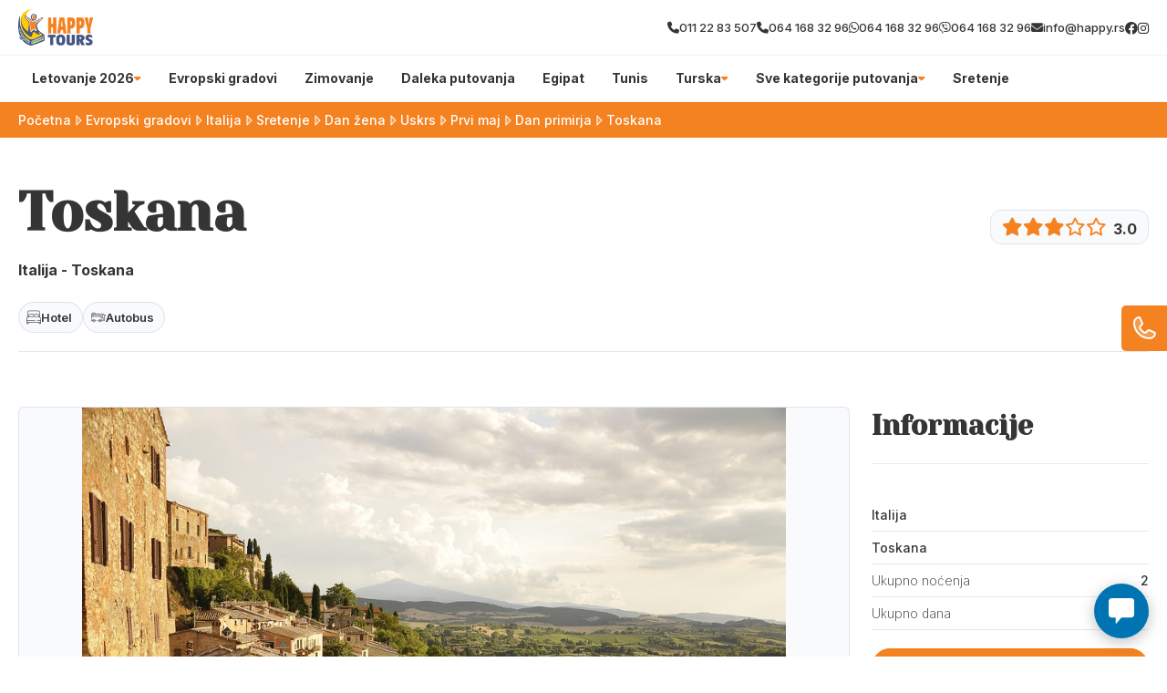

--- FILE ---
content_type: text/css
request_url: https://divhunt-site.b-cdn.net/w/8511/170886/core.css
body_size: 28498
content:
main{--Brand-Primary:rgb(245,130,32);--Brand-Secondary:rgb(255,203,8);--Background-Primary:rgb(255,255,255);--Background-Secondary:rgb(255,203,8);--Text-Primary:rgb(53,53,53);--Text-Secondary:rgb(51,51,51);}main {background:rgba(255,255,255,1.00);color:var(--Text-Secondary);font-size:16px;line-height:1.4;font-family:'Inter';font-weight:600;min-height:100vh;position:relative;}main  h1{font-family:'Yeseva One';}main  h2{font-family:'Yeseva One';}main  h3{font-family:'Yeseva One';}main  h4{font-family:'Inter';}main  h5{font-family:'Yeseva One';}main  h6{font-family:'Yeseva One';}main  p{font-family:'Inter';}main container{max-width:1280px;width:100%;margin:0px auto 0px auto;display:block;padding:0px 20px 0px 20px;}main h2{font-size:30px;font-weight:700;margin-top:0px;margin-bottom:0px;}main .stylesheet-color-box{width:220px;height:220px;border:1px solid rgba(225,225,225,1.00);margin:0px 0px 10px 0px;}main h1{font-size:60px;font-weight:700;margin-top:0px;margin-bottom:0px;}main h3{font-size:24px;margin-top:0px;margin-bottom:0px;}main h4{font-size:20px;margin-top:0px;margin-bottom:0px;font-weight:700;}main h5{margin-top:0px;margin-bottom:0px;font-size:20px;font-weight:700;}main h6{font-size:16px;font-weight:700;margin-bottom:0px;margin-top:0px;}main p{margin-bottom:0px;margin-top:0px;font-size:14px;font-weight:500;}main .stylesheet-part{border-bottom:1px solid rgba(223,223,223,1.00);padding:60px 0px 60px 0px;}@media screen and (max-width: 991px) {main .stylesheet-part{padding:40px 0px 40px 0px;}}main ul{padding-left:20px;}main ol{padding-left:20px;}main img{max-width:100%;display:block;}main textarea{resize:vertical;}main .button-primary{color:rgb(255,255,255);border:1px solid var(--Brand-Primary);background:var(--Brand-Primary);padding-top:10px;padding-left:20px;border-radius:30px;padding-right:20px;padding-bottom:10px;font-weight:500;}main .button-primary:hover{color:var(--Brand-Primary);background:var(--Background-Primary);}main a{transition:all 100ms 0ms linear;cursor:pointer;font-size:14px;font-weight:500;}main .button-secondary{background:rgba(255,255,255,1.00);color:rgba(0,0,0,1.00);padding:15px 35px 15px 35px;border:1px solid rgba(0,0,0,1);}main .button-secondary:hover{background:rgba(0,0,0,1.00);color:rgba(255,255,255,1.00);}main button{cursor:pointer;}main component{font-family:'Inter';}main span{font-size:14px;font-weight:500;}main .grid-items{grid-template-columns:repeat(auto-fit,minmax(250px,0.5fr));display:grid!important;row-gap:20px;column-gap:20px;}@media screen and (max-width: 767px) {main .grid-items{grid-template-columns:1fr!important;}}main .grid-items-large{grid-template-columns:repeat(auto-fit,minmax(350px,1fr));display:grid!important;row-gap:20px;column-gap:20px;}main .fs-24{font-size:24px;}@media screen and (max-width: 991px) {body main .t8{color:rgba(163,117,255,1.00);}}body main .t14{display:flex;row-gap:40px;column-gap:40px;}body main .t19{display:flex;row-gap:25px;flex-direction:column;}@media screen and (max-width: 991px) {body main .t19{row-gap:20px;}}body main .t20{display:flex;row-gap:25px;flex-direction:column;}body main .t22{color:rgba(0,0,0,1.00);margin:0px 0px 10px 0px;display:block;font-weight:600;}@media screen and (max-width: 991px) {body main .t28{color:rgba(163,117,255,1.00);}}body main .t33{color:rgba(163,117,255,1.00);margin:0px 0px 10px 0px;display:block;font-weight:600;}body main .t34{color:rgba(163,117,255,1.00);margin:0px 0px 10px 0px;display:block;font-weight:600;}body main .t35{display:flex;column-gap:100px;}body main .t44{color:rgba(163,117,255,1.00);margin:0px 0px 10px 0px;display:block;font-weight:600;}body main .t45{display:grid;grid-template-columns:350px 1fr;}@media screen and (max-width: 991px) {body main .t45{row-gap:30px;grid-template-columns:1fr ;}}body main .t46{color:rgba(163,117,255,1.00);margin:0px 0px 10px 0px;display:block;font-weight:600;}body main .t47{display:flex;flex-direction:column;}body main .t49{display:grid;grid-template-columns:350px 1fr;}@media screen and (max-width: 991px) {body main .t49{row-gap:30px;grid-template-columns:1fr ;}}body main .t50{color:rgba(0,0,0,1.00);margin:0px 0px 10px 0px;display:block;font-weight:600;}body main .t52{display:flex;flex-direction:column;}body main .t55{display:grid;grid-template-columns:350px 1fr;}@media screen and (max-width: 991px) {body main .t55{row-gap:30px;grid-template-columns:1fr ;}}body main .t63{background:var(--Background-Primary);}@media screen and (max-width: 767px) {body main .t65{display:grid;row-gap:30px;column-gap:0px;grid-template-columns:1fr;}}body main .t66 h2{font-family:'Yeseva One';}body main .t66{background:var(--Brand-Secondary);}body main .t70 p{color:#fff;}body main .t70 h3{font-family:'Inter';}body main .t70 h4{color:#fff;font-family:'Inter';}body main .t70 img{filter:brightness(3);}body main .t70 .button-primary{color:var(--Text-Primary)!important;background:rgb(255,255,255);}body main .t74{display:block;}body main .t75{z-index:1000;position:relative;margin-top:-100px;margin-bottom:60px;}body main .t77{width:300px;}@media screen and (max-width: 991px) {body main .t77{top:0%;left:0%;right:auto;bottom:0%;height:100;z-index:10000;position:fixed;transform:translate(-100%,0px);background:rgb(255,255,255);border-right:2px solid var(--Brand-Primary);}}body main .t78{width:100%;}body main .t79{padding-top:60px;padding-bottom:60px;}body main .t80{padding-top:60px;padding-bottom:60px;}@media screen and (max-width: 480px) {body main .t80{background:var(--Brand-Secondary);}}body main .t81{padding-top:60px;padding-bottom:80px;}body main .t82{padding-top:60px;padding-bottom:60px;}body main .t83 h2{font-size:40px;font-family:'Yeseva One';}body main .t83{display:block;margin-bottom:40px;}body main .t84 h2{font-size:40px;font-family:'Yeseva One';}body main .t84{display:block;font-family:'Inter';margin-bottom:40px;}body main .t85 h2{font-size:40px;font-family:'Yeseva One';}body main .t85{display:block;padding-bottom:30px;}body main .t86{border-bottom:1px solid rgba(0,0,0,0.05);}body main .t87{max-width:100%;background:rgba(0,0,0,0.02);border-top:1px solid rgba(0,0,0,0.05);padding-top:50px;padding-bottom:20px;}body main .t90{max-width:100%;padding-top:10px;border-bottom:1px solid rgba(0,0,0,0.05);padding-bottom:10px;}body main .t91{background:rgb(175,67,67);}body main .t92 a{color:var(--Text-Primary);font-family:'Inter';font-weight:700;}body main .t102{overflow:hidden;}body main .t103{display:grid;column-gap:24px;grid-template-columns:3fr 1fr;}@media screen and (max-width: 991px) {body main .t103{display:grid;row-gap:24px;grid-template-columns:1fr;}}body main .t105{background:;padding-top:40px;padding-bottom:40px;}body main .t107{display:block;padding-top:25px;}body main .t108{display:block;margin-top:40px;}body main .t109{display:block;background:var(--Background-Primary);}body main .t110{background:var(--Background-Secondary);}body main .t111{display:block;margin-top:40px;padding-top:0px;}body main .t113 a{background:var(--Background-Secondary);}body main .t113 h2{color:var(--Background-Primary);font-size:50px;}body main .t113 h3{font-family:'Yeseva One';}body main .t113{display:block;margin-top:;padding-top:15px;padding-bottom:15px;}body main .t114{padding-top:40px;}body main .t115{background:var(--Brand-Primary);}body main .t116{color:var(--Text-Secondary);background:rgb(253,230,209);border-top:1px solid rgba(0,0,0,0.05);border-bottom:1px solid rgba(0,0,0,0.05);}body main .t117 a{background:var(--Background-Secondary);font-family:'Inter';-webkit-background-clip:border-box;}body main .t117 h1{font-family:'Yeseva One';}body main .t117 h2{color:rgb(255,255,255);font-size:50px;font-family:'Yeseva One';}body main .t117 h3{font-family:'Yeseva One';}body main .t117{display:block;padding-top:15px;padding-bottom:15px;}body main .t118 h2{font-size:40px;font-family:'Yeseva One';}body main .t118{display:block;margin-bottom:0px;padding-bottom:30px;}body main .t119{color:var(--Text-Secondary);display:none;background:rgb(234,228,228);}body main .t121 h2{font-size:40px;font-family:'Yeseva One';}body main .t121{display:block;padding-top:30px;padding-bottom:30px;}body main .t123 h2{font-size:40px;font-family:'Yeseva One';}body main .t123{display:block;padding-top:30px;padding-bottom:30px;}body main .t124 h2{font-size:40px;font-family:'Yeseva One';}body main .t124{display:block;padding-top:30px;padding-bottom:30px;}body main .t125{border:5px dashed rgb(255,14,14);outline:1px solid rgba(0,0,0,1);background:;padding-top:146px;padding-left:146px;padding-right:146px;padding-bottom:146px;background-image:url(https://global.divhunt.com/5bbfd560c613218f5f68cfdc0571a8a9_318425.jpeg);}body main .t126{outline:25px inset rgb(42,208,0);background:rgba(255,255,255,0.84);padding-top:88px;padding-left:88px;padding-right:88px;padding-bottom:88px;}@media screen and (max-width: 991px) {body main .t126{outline:25px inset rgb(42,208,0);}}body main .t127{border:none;}body main .t128{border:1px solid rgb(221,31,31);}@media screen and (max-width: 991px) {body main .t128{border:none;}}body main .t133{padding-top:40px;padding-bottom:40px;}body main .t135{display:block;margin-bottom:30px;}body main .t137{display:flex;overflow:hidden;flex-direction:column;text-decoration:none;}body main .t137:hover{transform:translate(0px,-3px);}body main .t141{padding-top:80px;padding-bottom:80px;}body main .t143 p{margin-bottom:15px;}body main .t143 h2{margin-top:40px;margin-bottom:15px;}body main .t143 h3{margin-top:40px;margin-bottom:15px;}body main .t143 hr{border:0px none None;height:1px;display:block;border-top:1px solid rgba(231,231,231,1.00);margin-top:40px;padding-top:0px;padding-left:0px;margin-bottom:40px;padding-right:0px;padding-bottom:0px;}body main .t143 li{margin-bottom:8px;}body main .t143{max-width:720px;margin-left:auto;margin-right:auto;}body main .t143 figure{display:block;position:relative;margin-top:40px;margin-bottom:40px;}body main .t143 blockquote{color:#1a1a1a;border:1px solid rgba(241,241,241,1.00);background:rgba(252,252,252,1.00);margin-top:30px;margin-left:30px;padding-top:30px;margin-right:30px;padding-left:30px;border-radius:12px;margin-bottom:30px;padding-right:30px;padding-bottom:30px;}body main .t143 figcaption{top:auto;left:10px;color:rgba(0,0,0,1.00);right:auto;bottom:10px;display:block;z-index:5;position:absolute;font-size:13px;background:rgba(255,255,255,0.73);padding-top:5px;padding-left:5px;padding-right:5px;padding-bottom:5px;}body main .t143 blockquote cite{color:rgb(179,179,179);display:block;font-size:14px;margin-top:10px;}body main .t144{display:block;}body main .t145{background:rgba(0,0,0,0.01);padding-top:30px;padding-bottom:30px;}body main .t146{max-width:100%;}body main .t152:hover{color:var(--Brand-Primary);}body main .t154{display:block;background:var(--Brand-Primary);padding-top:0px;padding-bottom:15px;}body main .t155{padding-bottom:0px;}body main .t156{background:rgb(246,243,235);}body main .t157{padding-bottom:0px;}body main .t158 h2{font-family:'Yeseva One';}body main .t158{display:block;}body main .t159{display:flex;column-gap:40px;align-items:center;padding-top:60px;padding-bottom:60px;justify-content:center;}@media screen and (max-width: 767px) {body main .t159{display:grid;row-gap:30px;column-gap:0px;grid-template-columns:1fr;}}body main .t161{padding-top:50px;padding-bottom:50px;}body main .t163{background:rgb(212,212,212);padding-top:11px;padding-left:0px;padding-right:0px;padding-bottom:11px;}body main .t165{padding-bottom:50px;}body main .t167{display:block;padding-top:;margin-bottom:;padding-bottom:40px;}body main .t168{background:var(--Background-Secondary);margin-bottom:0px;padding-bottom:100px;}body main .t170 h2{font-family:'Yeseva One';}body main .t170{display:block;margin-top:;padding-top:;margin-bottom:;padding-bottom:40px;}body main .t171 h2{color:var(--Text-Secondary);font-size:40px;font-family:'Yeseva One';}body main .t171{display:block;padding-top:40px;padding-bottom:40px;}body main .t172{display:block;padding-bottom:40px;}body main .t177{display:block;margin-top:40px;}body main .t179{display:block;background:var(--Brand-Primary);padding-top:15px;padding-bottom:15px;}body main .t180{display:block;padding-top:40px;}body main .t181 h2{font-size:40px;font-family:'Yeseva One';}body main .t181{display:block;padding-top:40px;padding-bottom:40px;}body main .t182 h2{font-family:'Yeseva One';}body main .t182{padding-bottom:0px;}body main .t183{background:rgb(255,255,255);padding-top:30px;padding-bottom:60px;}body main .t186{background:rgb(246,243,235);padding-top:0px;padding-bottom:60px;}body main .t188{padding-bottom:50px;}body main .t189{display:block;background:rgb(255,255,255);padding-top:60px;padding-bottom:60px;}body main .t192 a{background:;}body main .t193{display:block;background:var(--Background-Secondary);padding-top:60px;padding-bottom:60px;}body main .t197 a{font-family:'Inter';}body main .t197 h3{font-family:'Yeseva One';}body main .t197{display:block;z-index:1000;position:relative;}@media screen and (max-width: 480px) {body main .t197{width:100%;display:block;}}body main .t198{padding-bottom:50px;}body main .t203 h2{font-family:'Yeseva One';}body main .t204 *{color:#fff!important;}body main .t204 img{filter:brightness(100);}body main .t204{display:block;padding-top:10px;padding-bottom:10px;}body main .t207{display:block;background:rgb(255,255,255);padding-top:30px;padding-bottom:60px;}body main .t209{padding-bottom:50px;}body main .t213{display:block;background:rgb(246,243,235);}body main .t215 h2{font-size:40px;font-family:'Yeseva One';}body main .t215{display:block;padding-top:30px;padding-bottom:30px;}body main .t216{display:block;background:rgb(246,243,235);padding-top:30px;padding-bottom:60px;}body main .t218{padding-bottom:50px;}body main .t222{display:block;margin-top:60px;}body main .t224{height:42px;position:relative;background:rgb(249,250,252);margin-bottom:20px;}body main .t225{top:50%;left:auto;right:10px;bottom:auto;height:18px;position:absolute;transform:translate(0px,-50%);}body main .t226{width:100%;border:1px solid rgba(118,144,178,0.2);height:100%;display:block;outline:none;background:transparent;padding-left:15px;border-radius:8px;padding-right:24px;}body main .t226::placeholder{color:rgba(118,144,178,0.5);}body main .t228 h2{font-size:40px;font-family:'Yeseva One';}body main .t228{display:block;margin-bottom:60px;}body main .t230{margin-bottom:40px;}body main .t231 h2{font-family:'Yeseva One';}body main .t231{padding-bottom:;}body main .t233{display:block;background:var(--Background-Secondary);margin-top:100px;padding-top:60px;padding-bottom:60px;}body main .t235{padding-bottom:50px;}body main .t236{padding-top:40px;padding-bottom:20px;}body main .t238{margin-top:40px;}body main .t239{display:grid;row-gap:24px;column-gap:24px;grid-template-columns:1fr 1fr;}@media screen and (max-width: 991px) {body main .t239{grid-template-columns:1fr;}}body main .t241{background:var(--Brand-Primary);}body main .t242{max-width:100%;}body main .t243{display:none;}@media screen and (max-width: 991px) {body main .t243{top:50%;left:auto;color:rgb(255,255,255);right:-60px;width:60px;cursor:pointer;height:30px;display:flex;z-index:100000;position:absolute;font-size:12px;background:var(--Brand-Primary);align-items:center;font-weight:700;border-radius:0px 6px 6px 0px;justify-content:center;}}body main .t245{z-index:10000;position:relative;}@media screen and (max-width: 991px) {body main .t245{overflow:auto;max-height:100vh;padding-top:15px;padding-left:15px;padding-right:15px;padding-bottom:15px;}}body main .t247{display:block;background:rgb(255,255,255);padding-top:60px;padding-bottom:0px;}body main .t248 h2{font-family:'Yeseva One';}body main .t248{padding-bottom:;}body main .t250{padding-bottom:50px;}body main .t251{padding-top:40px;padding-bottom:20px;}body main .t254{display:block;background:rgb(255,203,8);margin-top:100px;padding-top:60px;padding-bottom:60px;}body main .t255 h2{font-family:'Yeseva One';}body main .t255{padding-bottom:;}body main .t257{padding-bottom:50px;}body main .t258{padding-top:40px;padding-bottom:20px;}body main .t261{display:block;margin-top:40px;}body main .t262{border:1px solid rgba(0,0,0,0.1);display:flex;background:rgb(255,255,255);column-gap:30px;padding-top:20px;padding-left:20px;border-radius:12px;padding-right:20px;padding-bottom:20px;}body main .t263{display:block;margin-top:40px;margin-bottom:40px;}body main .t271{display:block;}body main .t273 *{font-size:12px;background:var(--Background-Primary);}body main .t273 p{color:rgb(255,255,255);}body main .t273div{color:#545454!important;font-size:15px!important;}body main .t273{display:block;font-size:20px!important;margin-top:20px;font-weight:700;margin-bottom:20px;}body main .t275{padding-top:50px;}body main .t276{display:none;background:var(--Background-Primary);padding-top:60px;padding-bottom:60px;}body main .t280 h2{font-size:40px;font-family:'Yeseva One';}body main .t280{display:block;margin-bottom:0px;padding-bottom:30px;}body main .t281{display:block;padding-top:40px;}body main .t282{display:none;background:rgb(255,203,8);padding-top:60px;padding-bottom:60px;}body main .t286 h2{font-size:40px;font-family:'Yeseva One';}body main .t286{display:block;margin-bottom:0px;padding-bottom:30px;}body main .t287{display:block;padding-top:40px;}body main .t288{display:none;background:rgb(255,255,255);padding-top:60px;padding-bottom:60px;}body main .t291 a{background:;}body main .t292 h2{font-size:40px;font-family:'Yeseva One';}body main .t292{display:block;padding-bottom:30px;}body main .t293{display:block;margin-top:40px;}@media screen and (max-width: 991px) {body main .t301{color:rgba(163,117,255,1.00);}}body main .t307{display:flex;row-gap:40px;column-gap:40px;}body main .t312{display:flex;row-gap:25px;flex-direction:column;}@media screen and (max-width: 991px) {body main .t312{row-gap:20px;}}body main .t313{display:flex;row-gap:25px;flex-direction:column;}body main .t315{color:rgba(0,0,0,1.00);margin:0px 0px 10px 0px;display:block;font-weight:600;}@media screen and (max-width: 991px) {body main .t321{color:rgba(163,117,255,1.00);}}body main .t326{color:rgba(163,117,255,1.00);margin:0px 0px 10px 0px;display:block;font-weight:600;}body main .t327{color:rgba(163,117,255,1.00);margin:0px 0px 10px 0px;display:block;font-weight:600;}body main .t328{display:flex;column-gap:100px;}body main .t337{color:rgba(163,117,255,1.00);margin:0px 0px 10px 0px;display:block;font-weight:600;}body main .t338{display:grid;grid-template-columns:350px 1fr;}@media screen and (max-width: 991px) {body main .t338{row-gap:30px;grid-template-columns:1fr ;}}body main .t339{color:rgba(163,117,255,1.00);margin:0px 0px 10px 0px;display:block;font-weight:600;}body main .t340{display:flex;flex-direction:column;}body main .t342{display:grid;grid-template-columns:350px 1fr;}@media screen and (max-width: 991px) {body main .t342{row-gap:30px;grid-template-columns:1fr ;}}body main .t343{color:rgba(0,0,0,1.00);margin:0px 0px 10px 0px;display:block;font-weight:600;}body main .t345{display:flex;flex-direction:column;}body main .t348{display:grid;grid-template-columns:350px 1fr;}@media screen and (max-width: 991px) {body main .t348{row-gap:30px;grid-template-columns:1fr ;}}body main .t349{display:none;}body main .t350{position:relative;padding-top:40px;}@media screen and (max-width: 991px) {body main .t350{position:relative;}}@media screen and (max-width: 480px) {body main .t350{padding-top:20px;padding-bottom:10px;}}body main .t352{display:flex;column-gap:20px;align-items:center;justify-content:space-between;}body main .t355{display:flex;column-gap:20px;align-items:center;}@media screen and (max-width: 991px) {body main .t355{top:110%;left:auto;right:0px;width:100%;bottom:auto;display:none;row-gap:40px;position:absolute;box-shadow: 0px 20px 30px 0px rgba(0,0,0,0.25);padding-top:30px;padding-left:60px;border-radius:20px;padding-right:60px;flex-direction:column;padding-bottom:30px;grid-template-columns:1fr 1fr 1fr 1fr;}}body main .t356{color:#444964;position:relative;}body main .t356:hover{color:#ff7133;}body main .t356::before{top:auto;left:50%;right:auto;width:8px;bottom:-80%;height:8px;content:"";opacity:0%;z-index:10;position:absolute;transform:translate(-50%,0%);background:rgb(255, 113, 51);transition:all 300ms 0ms ease-in-out;border-radius:100%;}body main .t356:hover::before{opacity:150%;background:rgba(255,113,51,1.00);}@media screen and (max-width: 991px) {body main .t356{display:flex;align-items:center;justify-content:center;}}@media screen and (max-width: 991px) {body main .t357{display:flex;align-items:center;justify-content:center;}}body main .t358{width:50px;height:50px;display:none;row-gap:4px;background:var(--Secondary);align-items:center;border-radius:100%;flex-direction:column;justify-content:center;}@media screen and (max-width: 991px) {body main .t358{display:flex;}}body main .t359{width:20px;height:2px;background:var(--Primary);}body main .t360{padding-top:50px;padding-bottom:50px;}body main .t362{display:flex;column-gap:100px;}body main .t363{display:flex;max-width:610px;align-items:flex-end;flex-direction:column;justify-content:center;}body main .t364{flex:1 1 0%;width:100%;}body main .t365{width:100%;}body main .t367{margin-top:40px;}body main .t368{display:flex;margin-top:40px;justify-content:flex-end;}body main .t369{padding-top:14px;padding-bottom:14px;}body main .t370{background:var(--BG);padding-top:100px;padding-bottom:100px;}@media screen and (max-width: 767px) {body main .t370{padding-top:50px;padding-bottom:50px;}}@media screen and (max-width: 480px) {body main .t370{padding-top:30px;padding-bottom:30px;}}body main .t372{display:flex;align-items:center;flex-direction:column;justify-content:center;}body main .t373{margin-top:10px;}body main .t374{color:var(--Primary);font-size:20px;font-weight:500;}body main .t375{display:grid;row-gap:40px;column-gap:40px;margin-top:60px;grid-template-columns:1fr 1fr 1fr;}@media screen and (max-width: 767px) {body main .t375{margin-top:40px;grid-template-columns:1fr;}}body main .t376{background:var(--White);padding-top:60px;padding-left:30px;padding-right:30px;padding-bottom:60px;}@media screen and (max-width: 767px) {body main .t376{padding-top:40px;padding-bottom:40px;}}body main .t377{margin-bottom:10px;}body main .t378{color:var(--Primary);font-size:20px;font-style:italic;}@media screen and (max-width: 767px) {body main .t378{font-size:18px;}}body main .t379{font-size:18px;margin-top:50px;line-height:1.8;}body main .t380{display:flex;margin-top:60px;align-items:center;justify-content:space-between;}body main .t382:hover img{transform:rotate(-20deg);}body main .t383{width:60px;transition:all 200ms 0ms linear;}body main .t384{padding-top:100px;padding-bottom:100px;}@media screen and (max-width: 767px) {body main .t384{padding-top:50px;padding-bottom:50px;}}@media screen and (max-width: 480px) {body main .t384{padding-top:30px;padding-bottom:30px;}}body main .t385{display:flex;column-gap:70px;}@media screen and (max-width: 991px) {body main .t385{flex-direction:column-reverse;}}body main .t386{flex:1 1 0%;display:flex;align-items:flex-start;flex-direction:column;justify-content:flex-start;}body main .t387{max-width:500px;margin-top:10px;}body main .t388{display:flex;justify-content:flex-end;}body main .t389{padding-top:14px;padding-bottom:14px;}body main .t390{width:50%;position:relative;}@media screen and (max-width: 991px) {body main .t390{width:100%;margin-top:20px;}}body main .t391{top:0%;left:0%;right:auto;width:100%;bottom:auto;height:100%;position:absolute;}@media screen and (max-width: 991px) {body main .t391{position:static;}}body main .t393{color:var(--Primary);font-size:20px;}@media screen and (max-width: 480px) {body main .t393{font-size:16px;}}body main .t394 p{margin-bottom:40px;}body main .t394{font-size:18px;margin-top:20px;}body main .t395{padding-top:100px;padding-bottom:100px;}@media screen and (max-width: 767px) {body main .t395{padding-top:50px;padding-bottom:50px;}}body main .t397{width:100%;}body main .t398{width:100%;position:relative;}body main .t399{width:100%;background:var(--BG);padding-top:40px;padding-left:40px;padding-right:40px;padding-bottom:40px;}body main .t400{display:flex;column-gap:20px;align-items:center;}body main .t401{width:100px;height:100px;border-radius:100%;}body main .t403{font-size:30px;}body main .t404{color:var(--Primary);}body main .t405{font-style:italic;margin-top:20px;line-height:1.6;}body main .t406{top:0%;left:0%;right:auto;bottom:auto;display:flex;column-gap:40px;margin-top:20px;align-items:center;justify-content:center;}body main .t407{cursor:pointer;transition:all 200ms 0ms linear;}body main .t408{cursor:pointer;transition:all 200ms 0ms linear;}body main .t409{padding-top:100px;padding-bottom:100px;}@media screen and (max-width: 767px) {body main .t409{padding-top:50px;padding-bottom:50px;}}@media screen and (max-width: 480px) {body main .t409{padding-top:30px;padding-bottom:30px;}}body main .t410{display:flex;align-items:center;flex-direction:column;justify-content:center;}body main .t411{margin-top:10px;}body main .t412{color:rgb(255, 113, 51);font-size:20px;font-weight:500;}body main .t413{display:grid;row-gap:20px;column-gap:20px;margin-top:60px;align-items:center;justify-content:space-between;grid-template-rows:1fr 1fr 1fr 1fr;grid-template-columns:1fr 1fr 1fr 1fr 1fr 1fr;}@media screen and (max-width: 991px) {body main .t413{grid-template-columns:1fr 1fr 1fr;}}@media screen and (max-width: 767px) {body main .t413{row-gap:20px;margin-top:40px;align-items:center;flex-direction:column;grid-template-columns:1fr 1fr;}}@media screen and (max-width: 480px) {body main .t413{grid-template-columns:1fr;}}body main .t414{column-gap:100px;justify-content:center;}body main .t415{max-width:180px;max-height:102px;min-height:42px;object-fit:cover;}body main .t417{display:flex;margin-top:60px;align-items:center;justify-content:center;}body main .t418{padding-top:14px;padding-bottom:14px;}body main .t419{padding-top:100px;padding-bottom:100px;}@media screen and (max-width: 767px) {body main .t419{padding-top:50px;padding-bottom:50px;}}@media screen and (max-width: 480px) {body main .t419{padding-top:29px;padding-bottom:29px;}}body main .t421{display:grid;background:var(--BG);column-gap:40px;grid-template-columns:1fr 1fr;}@media screen and (max-width: 991px) {body main .t421{display:flex;flex-direction:column;}}body main .t422{display:flex;align-items:flex-end;padding-top:40px;padding-left:50px;flex-direction:column;padding-bottom:40px;}@media screen and (max-width: 991px) {body main .t422{padding-left:20px;padding-right:20px;}}body main .t423{display:flex;row-gap:20px;padding-top:40px;padding-left:50px;padding-right:50px;flex-direction:column;padding-bottom:40px;}@media screen and (max-width: 991px) {body main .t423{padding-left:20px;padding-right:20px;}}body main .t424{max-width:500px;text-align:right;}@media screen and (max-width: 991px) {body main .t424{margin-left:auto;margin-right:auto;}}body main .t425{color:rgb(255, 113, 51);font-size:20px;margin-top:20px;font-weight:500;}@media screen and (max-width: 991px) {body main .t425{margin-left:auto;margin-right:auto;}}body main .t426{margin-top:20px;}@media screen and (max-width: 991px) {body main .t426{text-align:center;}}body main .t427{width:100%;display:flex;column-gap:20px;margin-top:40px;align-items:flex-start;}@media screen and (max-width: 480px) {body main .t427{align-items:center;}}body main .t429{color:rgba(155,155,155,1.00);max-width:250px;border-left:1px solid var(--Primary);padding-left:20px;}@media screen and (max-width: 480px) {body main .t429{font-size:14px;}}body main .t430{width:100%;display:flex;margin-top:20px;}body main .t431{flex:1 1 0%;color:var(--Primary);width:100%;border:0px solid rgba(0,0,0,0.00);font-size:18px;font-style:italic;padding-top:14px;padding-left:20px;border-radius:5px 0px 0px 5px;padding-bottom:14px;}body main .t431::placeholder{color:rgba(255,113,51,0.30);font-size:18px;font-style:italic;}body main .t432{border:1px solid rgba(0,0,0,0.00);display:flex;background:var(--White);column-gap:4px;align-items:center;border-radius:0px 5px 5px 0px;padding-right:20px;}body main .t432:hover >img{transform:translate(10px,0px);}body main .t433{color:var(--Primary);}body main .t434{width:30px;transition:all 200ms 0ms linear;}body main .t435{color:var(--Primary);border:0px solid rgba(0,0,0,0.00);font-size:18px;font-style:italic;padding-top:14px;padding-left:20px;border-radius:5px 0px 0px 5px;padding-bottom:14px;}body main .t435::placeholder{color:rgba(255,113,51,0.30);font-size:18px;font-style:italic;}body main .t436{color:var(--Primary);width:100%;border:1px solid rgba(0,0,0,0.00);height:100%;font-size:18px;font-style:italic;font-family:'Inter';padding-top:20px;padding-left:20px;border-radius:5px;}body main .t436::placeholder{color:rgba(255,113,51,0.30);font-size:18px;font-style:italic;font-family:'Inter';}@media screen and (max-width: 991px) {body main .t436{height:200px;}}body main .t437{width:100%;height:100%;position:relative;}body main .t438{top:auto;left:auto;color:rgb(255,255,255);right:2%;border:1px solid rgb(255,113,51);bottom:6%;position:absolute;background:#ff7133;transition:all 200ms 0ms linear;font-weight:500;padding-top:10px;padding-left:20px;border-radius:30px;padding-right:20px;padding-bottom:10px;}body main .t438:hover{color:rgb(255,113,51);background:rgba(255,113,51,0.00);}@media screen and (max-width: 991px) {body main .t438{bottom:8%;}}body main .t439{padding-top:50px;padding-bottom:50px;}@media screen and (max-width: 480px) {body main .t439{padding-top:30px;padding-bottom:30px;}}body main .t441{display:flex;border-top:1px solid var(--Primary);padding-top:40px;border-bottom:1px solid var(--Primary);padding-bottom:40px;justify-content:space-between;}@media screen and (max-width: 991px) {body main .t441{flex-direction:column;}}body main .t442{display:grid;column-gap:60px;grid-template-columns:1fr 1fr 1fr 1fr;}@media screen and (max-width: 767px) {body main .t442{row-gap:60px;grid-template-columns:1fr 1fr;}}@media screen and (max-width: 480px) {body main .t442{display:flex;align-items:center;flex-direction:column;justify-content:center;grid-template-columns:1fr;}}body main .t443{color:var(--Secondary);font-size:26px;font-style:italic;font-weight:700;}body main .t444{max-width:200px;}@media screen and (max-width: 480px) {body main .t444{width:100%;max-width:100%;text-align:center;}}body main .t445{display:flex;row-gap:6px;margin-top:20px;flex-direction:column;}@media screen and (max-width: 480px) {body main .t445{row-gap:10px;}}body main .t446{color:var(--Secondary);}body main .t446:hover{color:var(--Primary);}body main .t447{max-width:200px;}@media screen and (max-width: 480px) {body main .t447{width:100%;max-width:100%;text-align:center;}}body main .t448{color:rgb(68, 73, 100);font-size:26px;font-style:italic;font-weight:700;}body main .t449{display:flex;row-gap:6px;margin-top:20px;flex-direction:column;}body main .t450{color:var(--Secondary);}body main .t450:hover{color:var(--Primary);}body main .t451{max-width:200px;}@media screen and (max-width: 480px) {body main .t451{width:100%;max-width:100%;text-align:center;}}body main .t452{color:rgb(68, 73, 100);font-size:26px;font-style:italic;font-weight:700;}body main .t453{display:flex;row-gap:6px;margin-top:20px;flex-direction:column;}body main .t454{color:var(--Secondary);}body main .t454:hover{color:var(--Primary);}@media screen and (max-width: 480px) {body main .t455{text-align:center;}}body main .t456{color:rgb(68, 73, 100);font-size:26px;font-style:italic;font-weight:700;}body main .t457{display:flex;row-gap:20px;margin-top:20px;flex-direction:column;}body main .t458{width:150px;}body main .t459{display:flex;border-left:1px solid var(--Primary);padding-left:100px;flex-direction:column;}@media screen and (max-width: 991px) {body main .t459{align-items:center;border-left:1px solid rgba(255,113,51,0.00);padding-left:0px;}}@media screen and (max-width: 767px) {body main .t459{margin-top:40px;align-items:flex-start;}}@media screen and (max-width: 480px) {body main .t459{align-items:center;}}body main .t460{display:flex;column-gap:10px;align-items:center;}body main .t461{display:flex;column-gap:12px;}body main .t462{color:rgba(112,112,112,1.00);font-size:18px;font-style:italic;}body main .t463{width:24px;height:24px;display:flex;overflow:hidden;background:#6b6f70;align-items:center;border-radius:100%;justify-content:center;}body main .t463:hover{border:1px solid var(--Primary);}body main .t463:hover >img{transform:scale(1.2,1.2);}body main .t464{width:12px;height:12px;transition:all 200ms 0ms linear;}body main .t465{width:230px;margin-top:20px;}body main .t466{z-index:12;position:relative;padding-top:60px;}@media screen and (max-width: 991px) {body main .t466{padding-top:10px;}}body main .t468{display:flex;column-gap:20px;align-items:center;justify-items:stretch;justify-content:space-between;grid-template-columns:1fr 1fr 1fr;}body main .t471{width:100%;display:flex;column-gap:20px;align-items:center;justify-content:space-between;}@media screen and (max-width: 991px) {body main .t471{top:102%;left:auto;right:0px;width:100%;bottom:auto;display:none;row-gap:40px;position:absolute;background:rgba(255,255,255,1.00);box-shadow: 0px 20px 30px 0px rgba(0,0,0,0.25);padding-top:30px;padding-left:60px;border-radius:20px;padding-right:60px;flex-direction:column;padding-bottom:30px;grid-template-columns:1fr 1fr 1fr 1fr;}}body main .t472{color:#444964;position:relative;}body main .t472:hover{color:#ff7133;}body main .t472::before{top:auto;left:50%;right:auto;width:8px;bottom:-80%;height:8px;content:"";opacity:0%;z-index:10;position:absolute;transform:translate(-50%,0%);background:rgb(255, 113, 51);transition:all 300ms 0ms ease-in-out;border-radius:100%;}body main .t472:hover::before{opacity:150%;background:rgba(255,113,51,1.00);}@media screen and (max-width: 991px) {body main .t472{display:flex;align-items:center;justify-content:center;}}body main .t473{border:1px solid #ff7133;}@media screen and (max-width: 991px) {body main .t473{display:flex;align-items:center;justify-content:center;}}body main .t474{width:50px;height:50px;display:none;row-gap:4px;background:rgb(68, 73, 100);align-items:center;border-radius:100%;flex-direction:column;justify-content:center;}@media screen and (max-width: 991px) {body main .t474{display:flex;}}body main .t475{width:20px;height:2px;background:rgb(255, 113, 51);}body main .t476{display:flex;column-gap:20px;margin-left:auto;margin-right:auto;}@media screen and (max-width: 991px) {body main .t476{row-gap:40px;flex-direction:column;}}body main .t477{position:relative;margin-top:-128px;min-height:100vh;}@media screen and (max-width: 991px) {body main .t477{margin-top:-90px;}}@media screen and (max-width: 480px) {body main .t477{min-height:70vh;}}body main .t478{display:flex;z-index:10;position:relative;min-height:100vh;align-items:center;flex-direction:column;justify-content:center;}@media screen and (max-width: 480px) {body main .t478{min-height:70vh;}}body main .t480{display:flex;align-items:center;flex-direction:column;justify-content:center;}body main .t481{margin-top:10px;text-align:center;}body main .t482{color:rgb(255, 113, 51);font-size:20px;font-weight:500;}body main .t483{display:flex;column-gap:40px;margin-top:20px;align-items:center;justify-content:center;}@media screen and (max-width: 767px) {body main .t483{margin-top:20px;}}body main .t484{color:rgb(255,255,255);width:200px;border:1px solid rgba(120,54,25,1.00);display:flex;background:rgba(120,54,25,1.00);align-items:center;font-weight:500;padding-top:14px;padding-left:10px;border-radius:30px;padding-right:10px;padding-bottom:14px;justify-content:center;}body main .t484:hover{color:rgba(120,54,25,1.00);background:rgba(255,113,51,0.00);}body main .t485{color:rgb(255,255,255);width:200px;border:1px solid rgb(255,113,51);display:flex;background:#ff7133;align-items:center;font-weight:500;padding-top:14px;padding-left:10px;border-radius:30px;padding-right:10px;padding-bottom:14px;justify-content:center;}body main .t485:hover{color:rgb(255,113,51);background:rgba(255,113,51,0.00);}body main .t486{top:0%;left:0%;right:auto;width:100%;bottom:auto;height:100%;z-index:2;position:absolute;object-fit:cover;}body main .t487{top:0%;left:0%;right:auto;width:100%;bottom:auto;height:100%;z-index:4;position:absolute;background:rgba(255,255,255,0.80);}body main .t488{padding-top:100px;padding-bottom:100px;}@media screen and (max-width: 767px) {body main .t488{padding-top:50px;padding-bottom:50px;}}body main .t490{display:flex;column-gap:40px;justify-content:center;grid-template-columns:1fr 1fr;}@media screen and (max-width: 991px) {body main .t490{row-gap:40px;flex-direction:column;}}body main .t491{flex:1;display:flex;max-width:630px;align-items:flex-start;flex-direction:column;justify-content:flex-start;}body main .t492{color:rgb(255, 113, 51);font-size:20px;font-style:italic;}body main .t493{margin-top:10px;}body main .t494{top:0%;left:0%;right:auto;width:100%;bottom:auto;height:100%;position:absolute;}@media screen and (max-width: 991px) {body main .t494{position:static;}}body main .t495{margin-top:20px;}body main .t496{margin-top:20px;}body main .t497{flex:0.3;width:100%;position:relative;}body main .t498{background:var(--BG);padding-top:100px;padding-bottom:100px;}@media screen and (max-width: 767px) {body main .t498{padding-top:50px;padding-bottom:50px;}}body main .t500{display:flex;column-gap:80px;justify-content:center;grid-template-columns:1fr 1fr;}@media screen and (max-width: 991px) {body main .t500{row-gap:40px;flex-direction:column-reverse;}}body main .t501{flex:1;display:flex;max-width:630px;align-items:flex-start;flex-direction:column;justify-content:flex-start;}body main .t502{color:rgb(255, 113, 51);font-size:20px;font-style:italic;}body main .t503{margin-top:10px;}body main .t504{margin-top:20px;}body main .t505{margin-top:20px;}body main .t506{flex:0.3;width:100%;position:relative;}body main .t507{top:0%;left:0%;right:auto;width:100%;bottom:auto;height:100%;position:absolute;}@media screen and (max-width: 991px) {body main .t507{position:static;}}body main .t508{padding-top:100px;padding-bottom:100px;}@media screen and (max-width: 767px) {body main .t508{padding-top:50px;padding-bottom:50px;}}body main .t510{display:flex;column-gap:40px;justify-content:center;grid-template-columns:1fr 1fr;}@media screen and (max-width: 991px) {body main .t510{row-gap:40px;flex-direction:column-reverse;}}body main .t511{flex:1;color:var(--Secondary);display:flex;max-width:630px;align-items:flex-start;flex-direction:column;justify-content:flex-start;}body main .t512{color:rgb(255, 113, 51);font-size:20px;font-style:italic;}body main .t513{max-width:300px;margin-top:10px;line-height:1;}body main .t514{margin-top:20px;}body main .t515{margin-top:40px;}body main .t516{flex:0.4;width:100%;position:relative;}body main .t517{top:0%;left:0%;right:auto;width:100%;bottom:auto;height:100%;position:absolute;}@media screen and (max-width: 991px) {body main .t517{position:static;}}body main .t518{display:flex;row-gap:10px;margin-top:40px;flex-direction:column;}body main .t520{background:var(--BG);padding-top:100px;padding-bottom:100px;}@media screen and (max-width: 767px) {body main .t520{padding-top:50px;padding-bottom:50px;}}@media screen and (max-width: 480px) {body main .t520{padding-top:30px;padding-bottom:30px;}}body main .t522{display:flex;column-gap:40px;justify-content:center;grid-template-columns:1fr 1fr;}@media screen and (max-width: 991px) {body main .t522{row-gap:40px;flex-direction:column;}}body main .t523{flex:1;color:rgb(68, 73, 100);display:flex;max-width:630px;align-items:flex-start;flex-direction:column;justify-content:flex-start;}body main .t524{color:rgb(255, 113, 51);font-size:20px;font-style:italic;}body main .t525{max-width:300px;margin-top:10px;line-height:1;}body main .t526{margin-top:20px;}body main .t527{margin-top:40px;}body main .t528{display:flex;row-gap:10px;margin-top:40px;flex-direction:column;}body main .t530{flex:0.4;width:100%;position:relative;}body main .t531{top:0%;left:0%;right:auto;width:100%;bottom:auto;height:100%;position:absolute;}@media screen and (max-width: 991px) {body main .t531{position:static;}}body main .t532{padding-top:100px;padding-bottom:100px;}@media screen and (max-width: 767px) {body main .t532{padding-top:50px;padding-bottom:50px;}}@media screen and (max-width: 480px) {body main .t532{padding-top:30px;padding-bottom:30px;}}body main .t534{display:flex;align-items:center;flex-direction:column;justify-content:center;}body main .t535{margin-top:10px;}body main .t536{color:rgb(255, 113, 51);font-size:20px;font-weight:500;}body main .t537{display:grid;row-gap:60px;column-gap:60px;margin-top:60px;grid-template-rows:1fr 1fr;grid-template-columns:1fr 1fr 1fr;}@media screen and (max-width: 991px) {body main .t537{grid-template-columns:1fr;}}@media screen and (max-width: 480px) {body main .t537{row-gap:20px;}}body main .t538{background:var(--BG);padding-top:40px;padding-left:40px;padding-right:40px;padding-bottom:40px;}body main .t539{display:flex;align-items:center;justify-content:space-between;}body main .t540{line-height:1.2;}body main .t541{color:var(--Primary);font-size:120px;line-height:1;}@media screen and (max-width: 767px) {body main .t541{font-size:80px;}}body main .t542{margin-top:20px;line-height:1.8;}body main .t543{margin-top:40px;line-height:1.8;}body main .t544{background:#27135a;padding-top:50px;padding-bottom:50px;}body main .t546{display:grid;column-gap:40px;grid-template-columns:1fr 1fr 1fr 1fr;}@media screen and (max-width: 991px) {body main .t546{row-gap:40px;grid-template-columns:1fr 1fr;}}body main .t547{display:flex;row-gap:3px;flex-direction:column;grid-template-rows:1fr 1fr;}body main .t548{color:var(--White);width:100%;background:#18c9d7;text-align:center;font-weight:700;padding-top:14px;padding-left:10px;border-radius:5px 5px 0px 0px;padding-right:10px;padding-bottom:14px;}body main .t549{display:flex;overflow:hidden;background:var(--White);align-items:center;padding-top:10px;padding-left:20px;border-radius:0px 0px 5px 5px;padding-right:20px;flex-direction:row;padding-bottom:10px;justify-content:space-between;}body main .t549:hover img{transform:;}body main .t549:hover .arrow{transform:rotate(-180deg);}body main .t550{max-height:37px;object-fit:cover;transition:all 200ms 0ms linear;}body main .t551{top:0%;left:0%;right:auto;width:40px;bottom:auto;height:20px;object-fit:cover;transition:all 200ms 0ms linear;}body main .t552{background:#27135a;padding-top:50px;padding-bottom:50px;}@media screen and (max-width: 480px) {body main .t552{padding-top:30px;padding-bottom:30px;}}body main .t554{color:#18c9d7;max-width:700px;text-align:center;margin-left:auto;margin-right:auto;}body main .t555{display:flex;margin-top:40px;flex-direction:column;}body main .t556{display:grid;row-gap:20px;column-gap:60px;grid-template-rows:1fr 1fr 1fr 1fr 1fr;grid-template-columns:1fr 1fr;}@media screen and (max-width: 991px) {body main .t556{column-gap:20px;}}@media screen and (max-width: 767px) {body main .t556{grid-template-columns:1fr;}}body main .t557{border:1px solid rgba(0,0,0,0.00);font-size:18px;font-style:italic;padding-top:16px;padding-left:16px;border-radius:5px;padding-bottom:16px;}body main .t557::placeholder{color:rgba(226,226,226,1.00);}body main .t558{display:flex;margin-top:40px;align-items:center;justify-content:center;}body main .t559{color:var(--White);border:1px solid #18c9d7;background:#18c9d7;padding-top:16px;padding-left:30px;border-radius:20px;padding-right:30px;padding-bottom:16px;}body main .t559:hover{color:rgba(24,201,215,1.00);background:rgba(24,201,215,0.00);}body main .t560{background:rgb(237, 237, 238);padding-top:100px;padding-bottom:100px;}@media screen and (max-width: 767px) {body main .t560{padding-top:50px;padding-bottom:50px;}}@media screen and (max-width: 480px) {body main .t560{padding-top:30px;padding-bottom:30px;}}body main .t562{display:flex;column-gap:80px;justify-content:center;grid-template-columns:1fr 1fr;}@media screen and (max-width: 991px) {body main .t562{flex-direction:column-reverse;}}body main .t563{flex:0.4;width:100%;position:relative;}body main .t564{top:0%;left:0%;right:auto;width:100%;bottom:auto;height:100%;position:absolute;}@media screen and (max-width: 991px) {body main .t564{position:static;}}body main .t565{flex:1;display:flex;max-width:630px;align-items:flex-start;flex-direction:column;justify-content:flex-start;}body main .t566{margin-top:40px;}body main .t567{color:#18c9d7;font-size:20px;font-style:italic;font-weight:500;}body main .t568{margin-top:10px;}body main .t569{margin-top:20px;font-weight:500;}body main .t570{display:flex;overflow:hidden;column-gap:10px;align-items:center;padding-top:10px;border-radius:0px 0px 5px 5px;padding-right:20px;flex-direction:row;padding-bottom:10px;justify-content:space-between;}body main .t570:hover img{transform:;}body main .t570:hover .arrow{transform:rotate(-180deg);}body main .t571{top:0%;left:0%;right:auto;width:80px;bottom:auto;height:30px;object-fit:cover;transition:all 200ms 0ms linear;}body main .t572{object-fit:cover;transition:all 200ms 0ms linear;}body main .t573{display:flex;margin-top:20px;}body main .t574{padding-top:100px;padding-bottom:100px;}@media screen and (max-width: 767px) {body main .t574{padding-top:50px;padding-bottom:50px;}}body main .t576{display:flex;column-gap:80px;justify-content:center;grid-template-columns:1fr 1fr;}@media screen and (max-width: 991px) {body main .t576{row-gap:40px;flex-direction:column;}}body main .t577{flex:0.4;width:100%;position:relative;}body main .t578{top:0%;left:0%;right:auto;width:100%;bottom:auto;height:100%;position:absolute;}@media screen and (max-width: 991px) {body main .t578{position:static;}}body main .t579{flex:1;display:flex;max-width:630px;align-items:flex-start;flex-direction:column;justify-content:flex-start;}body main .t580{color:#18c9d7;font-size:20px;font-style:italic;font-weight:500;}body main .t581{margin-top:10px;}body main .t582{margin-top:20px;font-weight:500;}body main .t583{display:flex;margin-top:20px;}body main .t584{display:flex;overflow:hidden;column-gap:10px;align-items:center;padding-top:10px;border-radius:0px 0px 5px 5px;padding-right:20px;flex-direction:row;padding-bottom:10px;justify-content:space-between;}body main .t584:hover img{transform:;}body main .t584:hover .arrow{transform:rotate(-180deg);}body main .t585{top:0%;left:0%;right:auto;width:80px;bottom:auto;height:30px;object-fit:cover;transition:all 200ms 0ms linear;}body main .t586{object-fit:cover;transition:all 200ms 0ms linear;}body main .t587{margin-top:40px;}body main .t589{padding-top:50px;padding-bottom:50px;}body main .t591{display:flex;column-gap:100px;}body main .t592{flex:1 1 0%;width:100%;}body main .t593{width:120%;max-width:120%;}body main .t594{display:flex;max-width:610px;align-items:flex-end;flex-direction:column;justify-content:center;}body main .t595{color:var(--TCR-ljubicasta);font-family:'Archivo';}body main .t596{color:var(--Brand-Primary);display:flex;margin-top:40px;justify-content:flex-end;}body main .t597 a{background:var(--Brand-Primary);}body main .t597{border:1px solid var(--Crvena-nova);background:var(--TC-crvena);padding-top:14px;padding-bottom:14px;}body main .t597:hover{color:var(--Background-Primary);border:1px solid var(--Ljubicasta-nova);background:var(--TCR-ljubicasta);}body main .t598{color:var(--Text-Secondary);margin-top:40px;}body main .t599{background:rgb(237, 237, 238);padding-top:100px;padding-bottom:100px;}@media screen and (max-width: 767px) {body main .t599{padding-top:50px;padding-bottom:50px;}}@media screen and (max-width: 480px) {body main .t599{padding-top:30px;padding-bottom:30px;}}body main .t601{display:grid;row-gap:40px;column-gap:40px;margin-top:60px;grid-template-columns:1fr 1fr 1fr;}@media screen and (max-width: 767px) {body main .t601{margin-top:40px;grid-template-columns:1fr;}}body main .t602{background:rgba(255,255,255,1.00);padding-top:60px;padding-left:30px;padding-right:30px;padding-bottom:60px;}@media screen and (max-width: 767px) {body main .t602{padding-top:40px;padding-bottom:40px;}}body main .t603{color:var(--Text-Secondary);font-size:18px;margin-top:50px;line-height:1.8;}body main .t604{color:var(--Text-Primary);font-family:'Archivo';font-weight:500;margin-bottom:10px;}body main .t605{color:rgb(255, 113, 51);font-size:20px;font-style:italic;}@media screen and (max-width: 767px) {body main .t605{font-size:18px;}}body main .t606{display:flex;margin-top:60px;align-items:center;justify-content:space-between;}body main .t607{color:var(--Secondary);height:60px;max-width:100%;object-position:50% 50%;}body main .t608:hover img{transform:rotate(-20deg);}body main .t609{width:60px;display:none;transition:all 200ms 0ms linear;}body main .t610{display:flex;align-items:center;flex-direction:column;justify-content:center;}body main .t611{margin-top:10px;}body main .t612{color:rgb(255, 113, 51);font-size:20px;font-weight:500;}body main .t613{padding-top:100px;padding-bottom:100px;}@media screen and (max-width: 767px) {body main .t613{padding-top:50px;padding-bottom:50px;}}@media screen and (max-width: 480px) {body main .t613{padding-top:30px;padding-bottom:30px;}}body main .t615{display:flex;column-gap:70px;}@media screen and (max-width: 991px) {body main .t615{flex-direction:column-reverse;}}body main .t616{width:50%;position:relative;}@media screen and (max-width: 991px) {body main .t616{width:100%;margin-top:20px;}}body main .t617{top:0%;left:0%;right:auto;width:100%;bottom:auto;height:100%;display:block;position:absolute;object-fit:scale-down;}@media screen and (max-width: 991px) {body main .t617{position:static;}}body main .t618{flex:1 1 0%;display:flex;align-items:flex-start;flex-direction:column;justify-content:flex-start;}body main .t619{color:rgb(255, 113, 51);font-size:20px;}@media screen and (max-width: 480px) {body main .t619{font-size:16px;}}body main .t620{display:flex;justify-content:flex-end;}body main .t621{padding-top:14px;padding-bottom:14px;}body main .t622 p{margin-bottom:40px;}body main .t622{color:var(--Text-Secondary);font-size:18px;margin-top:20px;}body main .t623{color:var(--Text-Primary);max-width:500px;margin-top:10px;}body main .t624{display:none;padding-top:100px;padding-bottom:100px;}@media screen and (max-width: 767px) {body main .t624{padding-top:50px;padding-bottom:50px;}}body main .t626{top:0%;left:0%;right:auto;bottom:auto;display:flex;column-gap:40px;margin-top:20px;align-items:center;justify-content:center;}body main .t627{cursor:pointer;transition:all 200ms 0ms linear;}body main .t628{cursor:pointer;transition:all 200ms 0ms linear;}body main .t629{width:100%;}body main .t630{width:100%;position:relative;}body main .t631{width:100%;background:rgb(237, 237, 238);padding-top:40px;padding-left:40px;padding-right:40px;padding-bottom:40px;}body main .t632{display:flex;column-gap:20px;align-items:center;}body main .t634{font-size:30px;}body main .t635{color:rgb(255, 113, 51);}body main .t636{width:100px;height:100px;border-radius:100%;}body main .t637{font-style:italic;margin-top:20px;line-height:1.6;}body main .t638{padding-top:100px;padding-bottom:100px;}@media screen and (max-width: 767px) {body main .t638{padding-top:50px;padding-bottom:50px;}}@media screen and (max-width: 480px) {body main .t638{padding-top:30px;padding-bottom:30px;}}body main .t640{display:flex;align-items:center;flex-direction:column;justify-content:center;}body main .t641{color:var(--Text-Primary);margin-top:10px;}body main .t642{color:rgb(255, 113, 51);font-size:20px;font-weight:500;}body main .t643{display:flex;margin-top:60px;align-items:center;justify-content:center;}body main .t644{padding-top:14px;padding-bottom:14px;}body main .t645{display:grid;row-gap:20px;column-gap:20px;margin-top:60px;align-items:center;justify-content:space-between;grid-template-rows:1fr 1fr 1fr 1fr;grid-template-columns:1fr 1fr 1fr 1fr 1fr 1fr;}@media screen and (max-width: 991px) {body main .t645{grid-template-columns:1fr 1fr 1fr;}}@media screen and (max-width: 767px) {body main .t645{row-gap:20px;margin-top:40px;align-items:center;flex-direction:column;grid-template-columns:1fr 1fr;}}@media screen and (max-width: 480px) {body main .t645{grid-template-columns:1fr;}}body main .t646{column-gap:100px;justify-content:center;}body main .t647{max-width:180px;max-height:102px;min-height:42px;object-fit:cover;}body main .t648{display:none;padding-top:100px;padding-bottom:100px;}@media screen and (max-width: 767px) {body main .t648{padding-top:50px;padding-bottom:50px;}}@media screen and (max-width: 480px) {body main .t648{padding-top:29px;padding-bottom:29px;}}body main .t650{display:grid;background:rgb(237, 237, 238);column-gap:40px;grid-template-columns:1fr 1fr;}@media screen and (max-width: 991px) {body main .t650{display:flex;flex-direction:column;}}body main .t651{display:flex;row-gap:20px;padding-top:40px;padding-left:50px;padding-right:50px;flex-direction:column;padding-bottom:40px;}@media screen and (max-width: 991px) {body main .t651{padding-left:20px;padding-right:20px;}}body main .t652{width:100%;height:100%;position:relative;}body main .t653{color:rgb(255, 113, 51);width:100%;border:1px solid rgba(0,0,0,0.00);height:100%;font-size:18px;font-style:italic;font-family:'Inter';padding-top:20px;padding-left:20px;border-radius:5px;}body main .t653::placeholder{color:rgba(255,113,51,0.30);font-size:18px;font-style:italic;font-family:'Inter';}@media screen and (max-width: 991px) {body main .t653{height:200px;}}body main .t654{top:auto;left:auto;color:rgb(255,255,255);right:2%;border:1px solid rgb(255,113,51);bottom:6%;position:absolute;background:#ff7133;transition:all 200ms 0ms linear;font-weight:500;padding-top:10px;padding-left:20px;border-radius:30px;padding-right:20px;padding-bottom:10px;}body main .t654:hover{color:rgb(255,113,51);background:rgba(255,113,51,0.00);}@media screen and (max-width: 991px) {body main .t654{bottom:8%;}}body main .t655{color:rgb(255, 113, 51);border:0px solid rgba(0,0,0,0.00);font-size:18px;font-style:italic;padding-top:14px;padding-left:20px;border-radius:5px 0px 0px 5px;padding-bottom:14px;}body main .t655::placeholder{color:rgba(255,113,51,0.30);font-size:18px;font-style:italic;}body main .t656{display:flex;align-items:flex-end;padding-top:40px;padding-left:50px;flex-direction:column;padding-bottom:40px;}@media screen and (max-width: 991px) {body main .t656{padding-left:20px;padding-right:20px;}}body main .t657{width:100%;display:flex;column-gap:20px;margin-top:40px;align-items:flex-start;}@media screen and (max-width: 480px) {body main .t657{align-items:center;}}body main .t658{color:rgba(155,155,155,1.00);max-width:250px;border-left:1px solid rgb(255, 113, 51);padding-left:20px;}@media screen and (max-width: 480px) {body main .t658{font-size:14px;}}body main .t660{margin-top:20px;}@media screen and (max-width: 991px) {body main .t660{text-align:center;}}body main .t661{width:100%;display:flex;margin-top:20px;}body main .t662{flex:1 1 0%;color:rgb(255, 113, 51);width:100%;border:0px solid rgba(0,0,0,0.00);font-size:18px;font-style:italic;padding-top:14px;padding-left:20px;border-radius:5px 0px 0px 5px;padding-bottom:14px;}body main .t662::placeholder{color:rgba(255,113,51,0.30);font-size:18px;font-style:italic;}body main .t663{border:1px solid rgba(0,0,0,0.00);display:flex;background:rgba(255,255,255,1.00);column-gap:4px;align-items:center;border-radius:0px 5px 5px 0px;padding-right:20px;}body main .t663:hover >img{transform:translate(10px,0px);}body main .t664{color:rgb(255, 113, 51);}body main .t665{width:30px;transition:all 200ms 0ms linear;}body main .t666{max-width:500px;text-align:right;}@media screen and (max-width: 991px) {body main .t666{margin-left:auto;margin-right:auto;}}body main .t667{color:rgb(255, 113, 51);font-size:20px;margin-top:20px;font-weight:500;}@media screen and (max-width: 991px) {body main .t667{margin-left:auto;margin-right:auto;}}body main .t668{padding-top:50px;padding-bottom:50px;}@media screen and (max-width: 480px) {body main .t668{padding-top:30px;padding-bottom:30px;}}body main .t670{display:flex;border-top:1px solid rgb(255, 113, 51);padding-top:40px;border-bottom:1px solid rgb(255, 113, 51);padding-bottom:40px;justify-content:space-between;}@media screen and (max-width: 991px) {body main .t670{flex-direction:column;}}body main .t671{display:grid;column-gap:60px;grid-template-columns:1fr 1fr 1fr 1fr;}@media screen and (max-width: 767px) {body main .t671{row-gap:60px;grid-template-columns:1fr 1fr;}}@media screen and (max-width: 480px) {body main .t671{display:flex;align-items:center;flex-direction:column;justify-content:center;grid-template-columns:1fr;}}body main .t672{max-width:200px;}@media screen and (max-width: 480px) {body main .t672{width:100%;max-width:100%;text-align:center;}}body main .t673{color:rgb(68, 73, 100);font-size:26px;font-style:italic;font-weight:700;}body main .t674{display:flex;row-gap:6px;margin-top:20px;flex-direction:column;}@media screen and (max-width: 480px) {body main .t674{row-gap:10px;}}body main .t675{color:rgb(68, 73, 100);}body main .t675:hover{color:rgb(255, 113, 51);}body main .t676{max-width:200px;}@media screen and (max-width: 480px) {body main .t676{width:100%;max-width:100%;text-align:center;}}body main .t677{display:flex;row-gap:6px;margin-top:20px;flex-direction:column;}body main .t678{color:rgb(68, 73, 100);}body main .t678:hover{color:rgb(255, 113, 51);}body main .t679{color:rgb(68, 73, 100);font-size:26px;font-style:italic;font-weight:700;}body main .t680{max-width:200px;}@media screen and (max-width: 480px) {body main .t680{width:100%;max-width:100%;text-align:center;}}body main .t681{color:rgb(68, 73, 100);font-size:26px;font-style:italic;font-weight:700;}body main .t682{display:flex;row-gap:6px;margin-top:20px;flex-direction:column;}body main .t683{color:rgb(68, 73, 100);}body main .t683:hover{color:rgb(255, 113, 51);}@media screen and (max-width: 480px) {body main .t684{text-align:center;}}body main .t685{color:rgb(68, 73, 100);font-size:26px;font-style:italic;font-weight:700;}body main .t686{display:flex;row-gap:20px;margin-top:20px;flex-direction:column;}body main .t687{width:150px;}body main .t688{display:flex;border-left:1px solid rgb(255, 113, 51);padding-left:100px;flex-direction:column;}@media screen and (max-width: 991px) {body main .t688{align-items:center;border-left:1px solid rgba(255,113,51,0.00);padding-left:0px;}}@media screen and (max-width: 767px) {body main .t688{margin-top:40px;align-items:flex-start;}}@media screen and (max-width: 480px) {body main .t688{align-items:center;}}body main .t689{display:flex;column-gap:10px;align-items:center;}body main .t690{display:flex;column-gap:12px;}body main .t691{width:24px;height:24px;display:flex;overflow:hidden;background:#6b6f70;align-items:center;border-radius:100%;justify-content:center;}body main .t691:hover{border:1px solid rgb(255, 113, 51);}body main .t691:hover >img{transform:scale(1.2,1.2);}body main .t692{width:12px;height:12px;transition:all 200ms 0ms linear;}body main .t693{color:rgba(112,112,112,1.00);font-size:18px;font-style:italic;}body main .t694{width:230px;margin-top:20px;}body main .t696{position:relative;margin-top:-128px;min-height:100vh;}@media screen and (max-width: 991px) {body main .t696{margin-top:-90px;}}@media screen and (max-width: 480px) {body main .t696{min-height:70vh;}}body main .t697{display:flex;z-index:10;position:relative;min-height:100vh;align-items:center;flex-direction:column;justify-content:center;}@media screen and (max-width: 480px) {body main .t697{min-height:70vh;}}body main .t699{display:flex;align-items:center;flex-direction:column;justify-content:center;}body main .t700{margin-top:10px;text-align:center;}body main .t701{color:rgb(255, 113, 51);font-size:20px;font-weight:500;}body main .t702{display:flex;column-gap:40px;margin-top:20px;align-items:center;justify-content:center;}@media screen and (max-width: 767px) {body main .t702{margin-top:20px;}}body main .t703{color:rgb(255,255,255);width:200px;border:1px solid rgb(255,113,51);display:flex;background:#ff7133;align-items:center;font-weight:500;padding-top:14px;padding-left:10px;border-radius:30px;padding-right:10px;padding-bottom:14px;justify-content:center;}body main .t703:hover{color:rgb(255,113,51);background:rgba(255,113,51,0.00);}body main .t704{color:rgb(255,255,255);width:200px;border:1px solid rgba(120,54,25,1.00);display:flex;background:rgba(120,54,25,1.00);align-items:center;font-weight:500;padding-top:14px;padding-left:10px;border-radius:30px;padding-right:10px;padding-bottom:14px;justify-content:center;}body main .t704:hover{color:rgba(120,54,25,1.00);background:rgba(255,113,51,0.00);}body main .t705{top:0%;left:0%;right:auto;width:100%;bottom:auto;height:100%;z-index:2;position:absolute;object-fit:cover;}body main .t706{top:0%;left:0%;right:auto;width:100%;bottom:auto;height:100%;z-index:4;position:absolute;background:rgba(255,255,255,0.80);}body main .t708{z-index:12;position:relative;padding-top:60px;}@media screen and (max-width: 991px) {body main .t708{padding-top:10px;}}body main .t710{display:flex;column-gap:20px;align-items:center;justify-items:stretch;justify-content:space-between;grid-template-columns:1fr 1fr 1fr;}body main .t712{height:px;max-width:60%;}body main .t713{width:100%;display:flex;column-gap:20px;align-items:center;justify-content:space-between;}@media screen and (max-width: 991px) {body main .t713{top:102%;left:auto;right:0px;width:100%;bottom:auto;display:none;row-gap:40px;position:absolute;background:rgba(255,255,255,1.00);box-shadow: 0px 20px 30px 0px rgba(0,0,0,0.25);padding-top:30px;padding-left:60px;border-radius:20px;padding-right:60px;flex-direction:column;padding-bottom:30px;grid-template-columns:1fr 1fr 1fr 1fr;}}body main .t714{display:flex;column-gap:20px;margin-left:auto;margin-right:auto;}@media screen and (max-width: 991px) {body main .t714{row-gap:40px;flex-direction:column;}}body main .t715{color:#444964;position:relative;font-size:18px;font-family:'Archivo';}body main .t715:hover{color:#ff7133;}body main .t715::before{top:auto;left:50%;right:auto;width:8px;bottom:-80%;height:8px;content:"";opacity:0%;z-index:10;position:absolute;transform:translate(-50%,0%);background:rgb(255, 113, 51);transition:all 300ms 0ms ease-in-out;border-radius:100%;}body main .t715:hover::before{opacity:150%;background:rgba(255,113,51,1.00);}@media screen and (max-width: 991px) {body main .t715{display:flex;align-items:center;justify-content:center;}}body main .t716{border:1px solid #ff7133;}@media screen and (max-width: 991px) {body main .t716{display:flex;align-items:center;justify-content:center;}}body main .t717{width:50px;height:50px;display:none;row-gap:4px;background:rgb(68, 73, 100);align-items:center;border-radius:100%;flex-direction:column;justify-content:center;}@media screen and (max-width: 991px) {body main .t717{display:flex;}}body main .t718{width:20px;height:2px;background:rgb(255, 113, 51);}body main .t719{position:relative;margin-top:-128px;min-height:100vh;}@media screen and (max-width: 991px) {body main .t719{margin-top:-90px;}}@media screen and (max-width: 480px) {body main .t719{min-height:70vh;}}body main .t720{display:flex;z-index:10;position:relative;min-height:100vh;align-items:center;flex-direction:column;justify-content:center;}@media screen and (max-width: 480px) {body main .t720{min-height:70vh;}}body main .t722{display:flex;align-items:center;flex-direction:column;justify-content:center;}body main .t723{transform:;margin-top:10px;text-align:center;}body main .t724{color:rgb(255, 113, 51);font-size:20px;font-weight:500;}body main .t725{display:flex;column-gap:40px;margin-top:20px;align-items:center;justify-content:center;}@media screen and (max-width: 767px) {body main .t725{margin-top:20px;}}body main .t726{color:rgb(255,255,255);width:200px;border:1px solid rgb(255,113,51);display:flex;background:#ff7133;align-items:center;font-weight:500;padding-top:14px;padding-left:10px;border-radius:30px;padding-right:10px;padding-bottom:14px;justify-content:center;}body main .t726:hover{color:rgb(255,113,51);background:rgba(255,113,51,0.00);}body main .t727{color:rgb(255,255,255);width:200px;border:1px solid rgba(120,54,25,1.00);display:flex;background:rgba(120,54,25,1.00);align-items:center;font-weight:500;padding-top:14px;padding-left:10px;border-radius:30px;padding-right:10px;padding-bottom:14px;justify-content:center;}body main .t727:hover{color:rgba(120,54,25,1.00);background:rgba(255,113,51,0.00);}body main .t728{top:0%;left:0%;right:auto;width:100%;bottom:auto;height:100%;z-index:2;position:absolute;object-fit:cover;}body main .t729{top:0%;left:0%;right:auto;width:100%;bottom:auto;height:100%;z-index:4;position:absolute;background:rgba(255,255,255,0.80);}body main .t730{padding-top:100px;padding-bottom:100px;}@media screen and (max-width: 767px) {body main .t730{padding-top:50px;padding-bottom:50px;}}body main .t732{display:flex;column-gap:40px;justify-content:center;grid-template-columns:1fr 1fr;}@media screen and (max-width: 991px) {body main .t732{row-gap:40px;flex-direction:column-reverse;}}body main .t733{flex:1;color:rgb(68, 73, 100);display:flex;max-width:630px;align-items:flex-start;flex-direction:column;justify-content:flex-start;}body main .t734{display:flex;row-gap:10px;margin-top:40px;flex-direction:column;}body main .t736{color:rgb(255, 113, 51);font-size:20px;font-style:italic;}body main .t737{max-width:300px;margin-top:10px;line-height:1;}body main .t738{margin-top:20px;}body main .t739{margin-top:40px;}body main .t740{flex:0.4;width:100%;position:relative;}body main .t741{top:0%;left:0%;right:auto;width:100%;bottom:auto;height:100%;position:absolute;}@media screen and (max-width: 991px) {body main .t741{position:static;}}body main .t742{background:rgb(237, 237, 238);padding-top:100px;padding-bottom:100px;}@media screen and (max-width: 767px) {body main .t742{padding-top:50px;padding-bottom:50px;}}@media screen and (max-width: 480px) {body main .t742{padding-top:30px;padding-bottom:30px;}}body main .t744{display:flex;column-gap:40px;justify-content:center;grid-template-columns:1fr 1fr;}@media screen and (max-width: 991px) {body main .t744{row-gap:40px;flex-direction:column;}}body main .t745{flex:1;color:rgb(68, 73, 100);display:flex;max-width:630px;align-items:flex-start;flex-direction:column;justify-content:flex-start;}body main .t746{color:rgb(255, 113, 51);font-size:20px;font-style:italic;}body main .t747{max-width:300px;margin-top:10px;line-height:1;}body main .t748{margin-top:20px;}body main .t749{margin-top:40px;}body main .t750{display:flex;row-gap:10px;margin-top:40px;flex-direction:column;}body main .t752{flex:0.4;width:100%;position:relative;}body main .t753{top:0%;left:0%;right:auto;width:100%;bottom:auto;height:100%;position:absolute;}@media screen and (max-width: 991px) {body main .t753{position:static;}}body main .t754{padding-top:100px;padding-bottom:100px;}@media screen and (max-width: 767px) {body main .t754{padding-top:50px;padding-bottom:50px;}}@media screen and (max-width: 480px) {body main .t754{padding-top:30px;padding-bottom:30px;}}body main .t756{display:flex;align-items:center;flex-direction:column;justify-content:center;}body main .t757{margin-top:10px;}body main .t758{color:rgb(255, 113, 51);font-size:20px;font-weight:500;}body main .t759{display:grid;row-gap:60px;column-gap:60px;margin-top:60px;grid-template-rows:1fr 1fr;grid-template-columns:1fr 1fr 1fr;}@media screen and (max-width: 991px) {body main .t759{grid-template-columns:1fr;}}@media screen and (max-width: 480px) {body main .t759{row-gap:20px;}}body main .t760{background:rgb(237, 237, 238);padding-top:40px;padding-left:40px;padding-right:40px;padding-bottom:40px;}body main .t761{display:flex;align-items:center;justify-content:space-between;}body main .t762{line-height:1.2;}body main .t763{color:rgb(255, 113, 51);font-size:120px;font-style:italic;font-family:'Archivo';font-weight:200;line-height:1;}@media screen and (max-width: 767px) {body main .t763{font-size:80px;}}body main .t764{margin-top:40px;line-height:1.8;}body main .t765{margin-top:20px;line-height:1.8;}body main .t766{padding-top:100px;padding-bottom:100px;}@media screen and (max-width: 767px) {body main .t766{padding-top:50px;padding-bottom:50px;}}@media screen and (max-width: 480px) {body main .t766{padding-top:30px;padding-bottom:30px;}}body main .t768{display:flex;align-items:center;flex-direction:column;justify-content:center;}body main .t769{margin-top:10px;}body main .t770{color:rgb(255, 113, 51);font-size:20px;font-weight:500;}body main .t771{display:flex;margin-top:60px;align-items:center;justify-content:center;}body main .t772{padding-top:14px;padding-bottom:14px;}body main .t773{display:grid;row-gap:20px;column-gap:20px;margin-top:60px;align-items:center;justify-content:space-between;grid-template-rows:1fr 1fr 1fr 1fr;grid-template-columns:1fr 1fr 1fr 1fr 1fr 1fr;}@media screen and (max-width: 991px) {body main .t773{grid-template-columns:1fr 1fr 1fr;}}@media screen and (max-width: 767px) {body main .t773{row-gap:20px;margin-top:40px;align-items:center;flex-direction:column;grid-template-columns:1fr 1fr;}}@media screen and (max-width: 480px) {body main .t773{grid-template-columns:1fr;}}body main .t774{column-gap:100px;justify-content:center;}body main .t775{max-width:180px;max-height:102px;min-height:42px;object-fit:cover;}body main .t776{padding-top:100px;padding-bottom:100px;}@media screen and (max-width: 767px) {body main .t776{padding-top:50px;padding-bottom:50px;}}@media screen and (max-width: 480px) {body main .t776{padding-top:29px;padding-bottom:29px;}}body main .t778{display:grid;background:rgb(237, 237, 238);column-gap:40px;grid-template-columns:1fr 1fr;}@media screen and (max-width: 991px) {body main .t778{display:flex;flex-direction:column;}}body main .t779{display:flex;row-gap:20px;padding-top:40px;padding-left:50px;padding-right:50px;flex-direction:column;padding-bottom:40px;}@media screen and (max-width: 991px) {body main .t779{padding-left:20px;padding-right:20px;}}body main .t780{width:100%;height:100%;position:relative;}body main .t781{color:rgb(255, 113, 51);width:100%;border:1px solid rgba(0,0,0,0.00);height:100%;font-size:18px;font-style:italic;font-family:'Inter';padding-top:20px;padding-left:20px;border-radius:5px;}body main .t781::placeholder{color:rgba(255,113,51,0.30);font-size:18px;font-style:italic;font-family:'Inter';}@media screen and (max-width: 991px) {body main .t781{height:200px;}}body main .t782{top:auto;left:auto;color:rgb(255,255,255);right:2%;border:1px solid rgb(255,113,51);bottom:6%;position:absolute;background:#ff7133;transition:all 200ms 0ms linear;font-weight:500;padding-top:10px;padding-left:20px;border-radius:30px;padding-right:20px;padding-bottom:10px;}body main .t782:hover{color:rgb(255,113,51);background:rgba(255,113,51,0.00);}@media screen and (max-width: 991px) {body main .t782{bottom:8%;}}body main .t783{color:rgb(255, 113, 51);border:0px solid rgba(0,0,0,0.00);font-size:18px;font-style:italic;padding-top:14px;padding-left:20px;border-radius:5px 0px 0px 5px;padding-bottom:14px;}body main .t783::placeholder{color:rgba(255,113,51,0.30);font-size:18px;font-style:italic;}body main .t784{display:flex;align-items:flex-end;padding-top:40px;padding-left:50px;flex-direction:column;padding-bottom:40px;}@media screen and (max-width: 991px) {body main .t784{padding-left:20px;padding-right:20px;}}body main .t785{width:100%;display:flex;column-gap:20px;margin-top:40px;align-items:flex-start;}@media screen and (max-width: 480px) {body main .t785{align-items:center;}}body main .t786{color:rgba(155,155,155,1.00);max-width:250px;border-left:1px solid rgb(255, 113, 51);padding-left:20px;}@media screen and (max-width: 480px) {body main .t786{font-size:14px;}}body main .t787{height:50px;}body main .t788{margin-top:20px;}@media screen and (max-width: 991px) {body main .t788{text-align:center;}}body main .t789{width:100%;display:flex;margin-top:20px;}body main .t790{flex:1 1 0%;color:rgb(255, 113, 51);width:100%;border:0px solid rgba(0,0,0,0.00);font-size:18px;font-style:italic;padding-top:14px;padding-left:20px;border-radius:5px 0px 0px 5px;padding-bottom:14px;}body main .t790::placeholder{color:rgba(255,113,51,0.30);font-size:18px;font-style:italic;}body main .t791{border:1px solid rgba(0,0,0,0.00);display:flex;background:rgba(255,255,255,1.00);column-gap:4px;align-items:center;border-radius:0px 5px 5px 0px;padding-right:20px;}body main .t791:hover >img{transform:translate(10px,0px);}body main .t792{color:rgb(255, 113, 51);}body main .t793{width:30px;transition:all 200ms 0ms linear;}body main .t794{max-width:500px;text-align:right;}@media screen and (max-width: 991px) {body main .t794{margin-left:auto;margin-right:auto;}}body main .t795{color:rgb(255, 113, 51);font-size:20px;margin-top:20px;font-weight:500;}@media screen and (max-width: 991px) {body main .t795{margin-left:auto;margin-right:auto;}}body main .t796{padding-top:50px;padding-bottom:50px;}@media screen and (max-width: 480px) {body main .t796{padding-top:30px;padding-bottom:30px;}}body main .t798{display:flex;border-top:1px solid rgb(255, 113, 51);padding-top:40px;border-bottom:1px solid rgb(255, 113, 51);padding-bottom:40px;justify-content:space-between;}@media screen and (max-width: 991px) {body main .t798{flex-direction:column;}}body main .t799{display:grid;column-gap:60px;grid-template-columns:1fr 1fr 1fr 1fr;}@media screen and (max-width: 767px) {body main .t799{row-gap:60px;grid-template-columns:1fr 1fr;}}@media screen and (max-width: 480px) {body main .t799{display:flex;align-items:center;flex-direction:column;justify-content:center;grid-template-columns:1fr;}}body main .t800{max-width:200px;}@media screen and (max-width: 480px) {body main .t800{width:100%;max-width:100%;text-align:center;}}body main .t801{color:rgb(68, 73, 100);font-size:26px;font-style:italic;font-weight:700;}body main .t802{display:flex;row-gap:6px;margin-top:20px;flex-direction:column;}@media screen and (max-width: 480px) {body main .t802{row-gap:10px;}}body main .t803{color:rgb(68, 73, 100);}body main .t803:hover{color:rgb(255, 113, 51);}body main .t804{max-width:200px;}@media screen and (max-width: 480px) {body main .t804{width:100%;max-width:100%;text-align:center;}}body main .t805{display:flex;row-gap:6px;margin-top:20px;flex-direction:column;}body main .t806{color:rgb(68, 73, 100);}body main .t806:hover{color:rgb(255, 113, 51);}body main .t807{color:rgb(68, 73, 100);font-size:26px;font-style:italic;font-weight:700;}body main .t808{max-width:200px;}@media screen and (max-width: 480px) {body main .t808{width:100%;max-width:100%;text-align:center;}}body main .t809{color:rgb(68, 73, 100);font-size:26px;font-style:italic;font-weight:700;}body main .t810{display:flex;row-gap:6px;margin-top:20px;flex-direction:column;}body main .t811{color:rgb(68, 73, 100);}body main .t811:hover{color:rgb(255, 113, 51);}@media screen and (max-width: 480px) {body main .t812{text-align:center;}}body main .t813{color:rgb(68, 73, 100);font-size:26px;font-style:italic;font-weight:700;}body main .t814{display:flex;row-gap:20px;margin-top:20px;flex-direction:column;}body main .t815{width:150px;}body main .t816{display:flex;border-left:1px solid rgb(255, 113, 51);padding-left:100px;flex-direction:column;}@media screen and (max-width: 991px) {body main .t816{align-items:center;border-left:1px solid rgba(255,113,51,0.00);padding-left:0px;}}@media screen and (max-width: 767px) {body main .t816{margin-top:40px;align-items:flex-start;}}@media screen and (max-width: 480px) {body main .t816{align-items:center;}}body main .t817{display:flex;column-gap:10px;align-items:center;}body main .t818{display:flex;column-gap:12px;}body main .t819{width:24px;height:24px;display:flex;overflow:hidden;background:#6b6f70;align-items:center;border-radius:100%;justify-content:center;}body main .t819:hover{border:1px solid rgb(255, 113, 51);}body main .t819:hover >img{transform:scale(1.2,1.2);}body main .t820{width:12px;height:12px;transition:all 200ms 0ms linear;}body main .t821{color:rgba(112,112,112,1.00);font-size:18px;font-style:italic;}body main .t822{width:230px;margin-top:20px;}body main .t824{z-index:12;position:relative;padding-top:60px;}@media screen and (max-width: 991px) {body main .t824{padding-top:10px;}}body main .t826{display:flex;column-gap:20px;align-items:center;justify-items:stretch;justify-content:space-between;grid-template-columns:1fr 1fr 1fr;}body main .t829{width:100%;display:flex;column-gap:20px;align-items:center;justify-content:space-between;}@media screen and (max-width: 991px) {body main .t829{top:102%;left:auto;right:0px;width:100%;bottom:auto;display:none;row-gap:40px;position:absolute;background:rgba(255,255,255,1.00);box-shadow: 0px 20px 30px 0px rgba(0,0,0,0.25);padding-top:30px;padding-left:60px;border-radius:20px;padding-right:60px;flex-direction:column;padding-bottom:30px;grid-template-columns:1fr 1fr 1fr 1fr;}}body main .t830{display:flex;column-gap:20px;margin-left:auto;margin-right:auto;}@media screen and (max-width: 991px) {body main .t830{row-gap:40px;flex-direction:column;}}body main .t831{color:#444964;position:relative;font-family:'Archivo';}body main .t831:hover{color:#ff7133;}body main .t831::before{top:auto;left:50%;right:auto;width:8px;bottom:-80%;height:8px;content:"";opacity:0%;z-index:10;position:absolute;transform:translate(-50%,0%);background:rgb(255, 113, 51);transition:all 300ms 0ms ease-in-out;border-radius:100%;}body main .t831:hover::before{opacity:150%;background:rgba(255,113,51,1.00);}@media screen and (max-width: 991px) {body main .t831{display:flex;align-items:center;justify-content:center;}}body main .t832{color:var(--TCR-ljubicasta);border:1px solid var(--TCR-svetlo-plava);background:var(--TCR-svetlo-plava);font-family:'Archivo';}body main .t832:hover{color:var(--White);border:1px solid var(--TCR-ljubicasta);background:var(--TCR-ljubicasta);font-family:'Archivo';}@media screen and (max-width: 991px) {body main .t832{display:flex;align-items:center;justify-content:center;}}body main .t833{width:50px;height:50px;display:none;row-gap:4px;background:rgb(68, 73, 100);align-items:center;border-radius:100%;flex-direction:column;justify-content:center;}@media screen and (max-width: 991px) {body main .t833{display:flex;}}body main .t834{width:20px;height:2px;background:rgb(255, 113, 51);}body main .t835{position:relative;margin-top:-145px;min-height:100vh;}@media screen and (max-width: 991px) {body main .t835{margin-top:-90px;}}@media screen and (max-width: 480px) {body main .t835{min-height:70vh;}}body main .t836{display:flex;z-index:10;position:relative;min-height:100vh;align-items:center;flex-direction:column;justify-content:center;}@media screen and (max-width: 480px) {body main .t836{min-height:70vh;}}body main .t838{display:flex;align-items:center;flex-direction:column;justify-content:center;}body main .t839{margin-top:10px;text-align:center;font-family:'Archivo';}body main .t840{color:var(--TCR-svetlo-plava);font-size:20px;font-family:'Archivo';font-weight:500;}body main .t841{display:flex;column-gap:40px;margin-top:20px;align-items:center;justify-content:center;}@media screen and (max-width: 767px) {body main .t841{margin-top:20px;}}body main .t842{color:rgb(255,255,255);width:200px;border:1px solid var(--TCR-ljubicasta);display:flex;background:var(--TCR-ljubicasta);align-items:center;font-family:'Archivo';font-weight:500;padding-top:14px;padding-left:10px;border-radius:30px;padding-right:10px;padding-bottom:14px;justify-content:center;}body main .t842:hover{color:var(--TCR-ljubicasta);background:rgba(255,113,51,0.00);}body main .t843{color:var(--TCR-ljubicasta);width:200px;border:1px solid var(--TCR-svetlo-plava);display:flex;background:var(--TCR-svetlo-plava);align-items:center;font-family:'Archivo';font-weight:500;padding-top:14px;padding-left:10px;border-radius:30px;padding-right:10px;flex-direction:column;padding-bottom:14px;justify-content:center;}body main .t843:hover{color:var(--TCR-ljubicasta);border:1px solid var(--TCR-ljubicasta);background:rgba(255,113,51,0.00);}body main .t844{top:0%;left:0%;right:auto;width:100%;bottom:auto;height:100%;z-index:2;position:absolute;object-fit:cover;}body main .t845{top:0%;left:0%;right:auto;width:100%;bottom:auto;height:100%;z-index:4;position:absolute;background:rgba(255,255,255,0.80);}body main .t846{background:#27135a;padding-top:50px;padding-bottom:50px;}body main .t848{display:grid;column-gap:40px;grid-template-columns:1fr 1fr 1fr 1fr;}@media screen and (max-width: 991px) {body main .t848{row-gap:40px;grid-template-columns:1fr 1fr;}}body main .t849{display:flex;row-gap:3px;flex-direction:column;grid-template-rows:1fr 1fr;}body main .t850{display:flex;overflow:hidden;background:rgba(255,255,255,1.00);align-items:center;padding-top:10px;padding-left:20px;border-radius:0px 0px 5px 5px;padding-right:20px;flex-direction:row;padding-bottom:10px;justify-content:space-between;}body main .t850:hover img{transform:;}body main .t850:hover .arrow{transform:rotate(-180deg);}body main .t851{top:0%;left:0%;right:auto;width:40px;bottom:auto;height:20px;object-fit:cover;transition:all 200ms 0ms linear;}body main .t852{max-height:37px;object-fit:cover;transition:all 200ms 0ms linear;}body main .t853{color:rgba(255,255,255,1.00);width:100%;background:#18c9d7;text-align:center;font-family:'Archivo';font-weight:700;padding-top:14px;padding-left:10px;border-radius:5px 5px 0px 0px;padding-right:10px;padding-bottom:14px;}body main .t854{background:var(--White);padding-top:100px;padding-bottom:100px;}@media screen and (max-width: 767px) {body main .t854{padding-top:50px;padding-bottom:50px;}}@media screen and (max-width: 480px) {body main .t854{padding-top:30px;padding-bottom:30px;}}body main .t856{display:flex;column-gap:40px;justify-content:center;grid-template-columns:1fr 1fr;}@media screen and (max-width: 991px) {body main .t856{row-gap:40px;flex-direction:column;}}body main .t857{flex:1;color:rgb(68, 73, 100);display:flex;max-width:630px;align-items:flex-start;flex-direction:column;justify-content:flex-start;}body main .t858{color:var(--TCR-svetlo-plava);font-size:20px;font-style:italic;font-family:'Archivo';}body main .t859{max-width:400px;margin-top:10px;font-family:'Archivo';line-height:1;}body main .t860{margin-top:20px;font-family:'Archivo';}body main .t861{margin-top:40px;font-family:'Archivo';}body main .t862{display:flex;row-gap:10px;margin-top:40px;flex-direction:column;}body main .t863{font-family:'Archivo';}body main .t864{flex:0.4;width:100%;position:relative;}body main .t865{top:0%;left:0%;right:auto;width:100%;bottom:auto;height:100%;position:absolute;}@media screen and (max-width: 991px) {body main .t865{position:static;}}body main .t866{background:rgb(237, 237, 238);padding-top:100px;padding-bottom:100px;}@media screen and (max-width: 767px) {body main .t866{padding-top:50px;padding-bottom:50px;}}@media screen and (max-width: 480px) {body main .t866{padding-top:30px;padding-bottom:30px;}}body main .t868{display:flex;column-gap:80px;justify-content:center;grid-template-columns:1fr 1fr;}@media screen and (max-width: 991px) {body main .t868{flex-direction:column-reverse;}}body main .t869{flex:0.4;width:100%;position:relative;}body main .t870{top:0%;left:0%;right:auto;width:100%;bottom:auto;height:100%;position:absolute;}@media screen and (max-width: 991px) {body main .t870{position:static;}}body main .t871{flex:1;display:flex;max-width:630px;align-items:flex-start;flex-direction:column;justify-content:flex-start;}body main .t872{display:flex;margin-top:20px;}body main .t873{display:flex;overflow:hidden;column-gap:10px;align-items:center;padding-top:10px;border-radius:0px 0px 5px 5px;padding-right:20px;flex-direction:row;padding-bottom:10px;justify-content:space-between;}body main .t873:hover img{transform:;}body main .t873:hover .arrow{transform:rotate(-180deg);}body main .t874{top:0%;left:0%;right:auto;width:80px;bottom:auto;height:30px;object-fit:cover;transition:all 200ms 0ms linear;}body main .t875{max-width:100%;object-fit:cover;transition:all 200ms 0ms linear;}body main .t876{margin-top:40px;font-family:'Archivo';}body main .t877{color:#18c9d7;font-size:20px;font-style:italic;font-family:'Archivo';font-weight:500;}body main .t878{margin-top:10px;font-family:'Archivo';}body main .t879{margin-top:20px;font-family:'Archivo';font-weight:500;}body main .t880{padding-top:100px;padding-bottom:100px;}@media screen and (max-width: 767px) {body main .t880{padding-top:50px;padding-bottom:50px;}}body main .t882{display:flex;column-gap:80px;justify-content:center;grid-template-columns:1fr 1fr;}@media screen and (max-width: 991px) {body main .t882{row-gap:40px;flex-direction:column;}}body main .t883{flex:0.4;width:100%;position:relative;}body main .t884{top:0%;left:0%;right:auto;width:100%;bottom:auto;height:100%;position:absolute;}@media screen and (max-width: 991px) {body main .t884{position:static;}}body main .t885{flex:1;display:flex;max-width:630px;align-items:flex-start;flex-direction:column;justify-content:flex-start;}body main .t886{color:#18c9d7;font-size:20px;font-style:italic;font-family:'Archivo';font-weight:500;}body main .t887{margin-top:10px;font-family:'Archivo';}body main .t888{margin-top:20px;font-family:'Archivo';font-weight:500;}body main .t889{display:flex;margin-top:20px;}body main .t890{display:flex;overflow:hidden;column-gap:10px;align-items:center;padding-top:10px;border-radius:0px 0px 5px 5px;padding-right:20px;flex-direction:row;padding-bottom:10px;justify-content:space-between;}body main .t890:hover img{transform:;}body main .t890:hover .arrow{transform:rotate(-180deg);}body main .t891{top:0%;left:0%;right:auto;width:80px;bottom:auto;height:30px;object-fit:cover;transition:all 200ms 0ms linear;}body main .t892{max-width:100%;object-fit:cover;transition:all 200ms 0ms linear;}body main .t893{margin-top:40px;font-family:'Archivo';}body main .t894{background:rgb(237, 237, 238);padding-top:100px;padding-bottom:100px;}@media screen and (max-width: 767px) {body main .t894{padding-top:50px;padding-bottom:50px;}}@media screen and (max-width: 480px) {body main .t894{padding-top:30px;padding-bottom:30px;}}body main .t896{display:flex;column-gap:80px;justify-content:center;grid-template-columns:1fr 1fr;}@media screen and (max-width: 991px) {body main .t896{flex-direction:column-reverse;}}body main .t897{flex:0.4;width:100%;position:relative;}body main .t898{top:0%;left:0%;right:auto;width:100%;bottom:auto;height:100%;position:absolute;}@media screen and (max-width: 991px) {body main .t898{position:static;}}body main .t899{flex:1;display:flex;max-width:630px;align-items:flex-start;flex-direction:column;justify-content:flex-start;}body main .t900{margin-top:10px;font-family:'Archivo';}body main .t901{margin-top:20px;font-family:'Archivo';font-weight:500;}body main .t902{display:flex;margin-top:20px;}body main .t903{display:flex;overflow:hidden;column-gap:10px;align-items:center;padding-top:10px;border-radius:0px 0px 5px 5px;padding-right:20px;flex-direction:row;padding-bottom:10px;justify-content:space-between;}body main .t903:hover img{transform:;}body main .t903:hover .arrow{transform:rotate(-180deg);}body main .t904{top:0%;left:0%;right:auto;width:80px;bottom:auto;height:30px;object-fit:cover;transition:all 200ms 0ms linear;}body main .t905{object-fit:cover;transition:all 200ms 0ms linear;}body main .t906{margin-top:40px;font-family:'Archivo';}body main .t907{color:#18c9d7;font-size:20px;font-style:italic;font-family:'Archivo';font-weight:500;}body main .t908{padding-top:100px;padding-bottom:100px;}@media screen and (max-width: 767px) {body main .t908{padding-top:50px;padding-bottom:50px;}}body main .t910{display:flex;column-gap:80px;justify-content:center;grid-template-columns:1fr 1fr;}@media screen and (max-width: 991px) {body main .t910{row-gap:40px;flex-direction:column;}}body main .t911{flex:0.4;width:100%;position:relative;}body main .t912{top:0%;left:0%;right:auto;width:100%;bottom:auto;height:100%;position:absolute;}@media screen and (max-width: 991px) {body main .t912{position:static;}}body main .t913{flex:1;display:flex;max-width:630px;align-items:flex-start;flex-direction:column;justify-content:flex-start;}body main .t914{color:#18c9d7;font-size:20px;font-style:italic;font-family:'Archivo';font-weight:500;}body main .t915{margin-top:10px;font-family:'Archivo';}body main .t916{margin-top:20px;font-family:'Archivo';font-weight:500;}body main .t917{display:flex;margin-top:20px;}body main .t918{display:flex;overflow:hidden;column-gap:10px;align-items:center;padding-top:10px;border-radius:0px 0px 5px 5px;padding-right:20px;flex-direction:row;padding-bottom:10px;justify-content:space-between;}body main .t918:hover img{transform:;}body main .t918:hover .arrow{transform:rotate(-180deg);}body main .t919{top:0%;left:0%;right:auto;width:80px;bottom:auto;height:30px;object-fit:cover;transition:all 200ms 0ms linear;}body main .t920{object-fit:cover;transition:all 200ms 0ms linear;}body main .t921{margin-top:40px;font-family:'Archivo';}body main .t922{background:rgb(237, 237, 238);padding-top:100px;padding-bottom:100px;}@media screen and (max-width: 767px) {body main .t922{padding-top:50px;padding-bottom:50px;}}@media screen and (max-width: 480px) {body main .t922{padding-top:30px;padding-bottom:30px;}}body main .t924{display:flex;column-gap:80px;justify-content:center;grid-template-columns:1fr 1fr;}@media screen and (max-width: 991px) {body main .t924{flex-direction:column-reverse;}}body main .t925{flex:0.4;width:100%;position:relative;}body main .t926{top:0%;left:0%;right:auto;width:100%;bottom:auto;height:100%;position:absolute;}@media screen and (max-width: 991px) {body main .t926{position:static;}}body main .t927{flex:1;display:flex;max-width:630px;align-items:flex-start;flex-direction:column;justify-content:flex-start;}body main .t928{margin-top:10px;font-family:'Archivo';}body main .t929{margin-top:20px;font-family:'Archivo';font-weight:500;}body main .t930{display:flex;margin-top:20px;}body main .t931{display:flex;overflow:hidden;column-gap:10px;align-items:center;padding-top:10px;border-radius:0px 0px 5px 5px;padding-right:20px;flex-direction:row;padding-bottom:10px;justify-content:space-between;}body main .t931:hover img{transform:;}body main .t931:hover .arrow{transform:rotate(-180deg);}body main .t932{top:0%;left:0%;right:auto;width:80px;bottom:auto;height:30px;object-fit:cover;transition:all 200ms 0ms linear;}body main .t933{object-fit:cover;transition:all 200ms 0ms linear;}body main .t934{margin-top:40px;font-family:'Archivo';}body main .t935{color:#18c9d7;font-size:20px;font-style:italic;font-family:'Archivo';font-weight:500;}body main .t936{padding-top:100px;padding-bottom:100px;}@media screen and (max-width: 767px) {body main .t936{padding-top:50px;padding-bottom:50px;}}body main .t938{display:flex;column-gap:80px;justify-content:center;grid-template-columns:1fr 1fr;}@media screen and (max-width: 991px) {body main .t938{row-gap:40px;flex-direction:column;}}body main .t939{flex:0.4;width:100%;position:relative;}body main .t940{top:0%;left:0%;right:auto;width:100%;bottom:auto;height:100%;position:absolute;}@media screen and (max-width: 991px) {body main .t940{position:static;}}body main .t941{flex:1;display:flex;max-width:630px;align-items:flex-start;flex-direction:column;justify-content:flex-start;}body main .t942{color:#18c9d7;font-size:20px;font-style:italic;font-family:'Archivo';font-weight:500;}body main .t943{margin-top:10px;font-family:'Archivo';}body main .t944{margin-top:20px;font-family:'Archivo';font-weight:500;}body main .t945{display:flex;margin-top:20px;}body main .t946{display:flex;overflow:hidden;column-gap:10px;align-items:center;padding-top:10px;border-radius:0px 0px 5px 5px;padding-right:20px;flex-direction:row;padding-bottom:10px;justify-content:space-between;}body main .t946:hover img{transform:;}body main .t946:hover .arrow{transform:rotate(-180deg);}body main .t947{top:0%;left:0%;right:auto;width:80px;bottom:auto;height:30px;object-fit:cover;transition:all 200ms 0ms linear;}body main .t948{object-fit:cover;transition:all 200ms 0ms linear;}body main .t949{margin-top:40px;font-family:'Archivo';}body main .t950{background:#27135a;padding-top:50px;padding-bottom:50px;}@media screen and (max-width: 480px) {body main .t950{padding-top:30px;padding-bottom:30px;}}body main .t952{color:#18c9d7;max-width:700px;text-align:center;margin-left:auto;margin-right:auto;}body main .t953{display:flex;margin-top:40px;flex-direction:column;}body main .t954{display:flex;margin-top:40px;align-items:center;justify-content:center;}body main .t955{color:rgba(255,255,255,1.00);border:1px solid #18c9d7;background:#18c9d7;padding-top:16px;padding-left:30px;border-radius:20px;padding-right:30px;padding-bottom:16px;}body main .t955:hover{color:rgba(24,201,215,1.00);background:rgba(24,201,215,0.00);}body main .t956{display:grid;row-gap:20px;column-gap:60px;grid-template-rows:1fr 1fr 1fr 1fr 1fr;grid-template-columns:1fr 1fr;}@media screen and (max-width: 991px) {body main .t956{column-gap:20px;}}@media screen and (max-width: 767px) {body main .t956{grid-template-columns:1fr;}}body main .t957{border:1px solid rgba(0,0,0,0.00);font-size:18px;font-style:italic;padding-top:16px;padding-left:16px;border-radius:5px;padding-bottom:16px;}body main .t957::placeholder{color:rgba(226,226,226,1.00);}body main .t958{padding-top:50px;padding-bottom:50px;}@media screen and (max-width: 480px) {body main .t958{padding-top:30px;padding-bottom:30px;}}body main .t960{display:flex;border-top:1px solid rgb(255, 113, 51);padding-top:40px;border-bottom:1px solid rgb(255, 113, 51);padding-bottom:40px;justify-content:space-between;}@media screen and (max-width: 991px) {body main .t960{flex-direction:column;}}body main .t961{display:grid;column-gap:60px;grid-template-columns:1fr 1fr 1fr 1fr;}@media screen and (max-width: 767px) {body main .t961{row-gap:60px;grid-template-columns:1fr 1fr;}}@media screen and (max-width: 480px) {body main .t961{display:flex;align-items:center;flex-direction:column;justify-content:center;grid-template-columns:1fr;}}body main .t962{max-width:200px;}@media screen and (max-width: 480px) {body main .t962{width:100%;max-width:100%;text-align:center;}}body main .t963{color:rgb(68, 73, 100);font-size:26px;font-style:italic;font-weight:700;}body main .t964{display:flex;row-gap:6px;margin-top:20px;flex-direction:column;}@media screen and (max-width: 480px) {body main .t964{row-gap:10px;}}body main .t965{color:rgb(68, 73, 100);}body main .t965:hover{color:rgb(255, 113, 51);}body main .t966{max-width:200px;}@media screen and (max-width: 480px) {body main .t966{width:100%;max-width:100%;text-align:center;}}body main .t967{display:flex;row-gap:6px;margin-top:20px;flex-direction:column;}body main .t968{color:rgb(68, 73, 100);}body main .t968:hover{color:rgb(255, 113, 51);}body main .t969{color:rgb(68, 73, 100);font-size:26px;font-style:italic;font-weight:700;}body main .t970{max-width:200px;}@media screen and (max-width: 480px) {body main .t970{width:100%;max-width:100%;text-align:center;}}body main .t971{color:rgb(68, 73, 100);font-size:26px;font-style:italic;font-weight:700;}body main .t972{display:flex;row-gap:6px;margin-top:20px;flex-direction:column;}body main .t973{color:rgb(68, 73, 100);}body main .t973:hover{color:rgb(255, 113, 51);}@media screen and (max-width: 480px) {body main .t974{text-align:center;}}body main .t975{color:rgb(68, 73, 100);font-size:26px;font-style:italic;font-weight:700;}body main .t976{display:flex;row-gap:20px;margin-top:20px;flex-direction:column;}body main .t977{width:150px;}body main .t978{display:flex;border-left:1px solid rgb(255, 113, 51);padding-left:100px;flex-direction:column;}@media screen and (max-width: 991px) {body main .t978{align-items:center;border-left:1px solid rgba(255,113,51,0.00);padding-left:0px;}}@media screen and (max-width: 767px) {body main .t978{margin-top:40px;align-items:flex-start;}}@media screen and (max-width: 480px) {body main .t978{align-items:center;}}body main .t979{display:flex;column-gap:10px;align-items:center;}body main .t980{display:flex;column-gap:12px;}body main .t981{width:24px;height:24px;display:flex;overflow:hidden;background:#6b6f70;align-items:center;border-radius:100%;justify-content:center;}body main .t981:hover{border:1px solid rgb(255, 113, 51);}body main .t981:hover >img{transform:scale(1.2,1.2);}body main .t982{width:12px;height:12px;transition:all 200ms 0ms linear;}body main .t983{color:rgba(112,112,112,1.00);font-size:18px;font-style:italic;}body main .t984{width:230px;margin-top:20px;}body main .t986{z-index:12;position:relative;padding-top:60px;}@media screen and (max-width: 991px) {body main .t986{padding-top:10px;}}body main .t988{display:flex;column-gap:20px;align-items:center;justify-items:stretch;justify-content:space-between;grid-template-columns:1fr 1fr 1fr;}body main .t991{width:100%;display:flex;column-gap:20px;align-items:center;justify-content:space-between;}@media screen and (max-width: 991px) {body main .t991{top:102%;left:auto;right:0px;width:100%;bottom:auto;display:none;row-gap:40px;position:absolute;background:rgba(255,255,255,1.00);box-shadow: 0px 20px 30px 0px rgba(0,0,0,0.25);padding-top:30px;padding-left:60px;border-radius:20px;padding-right:60px;flex-direction:column;padding-bottom:30px;grid-template-columns:1fr 1fr 1fr 1fr;}}body main .t992{display:flex;column-gap:20px;margin-left:auto;margin-right:auto;}@media screen and (max-width: 991px) {body main .t992{row-gap:40px;flex-direction:column;}}body main .t993{color:#444964;position:relative;}body main .t993:hover{color:#ff7133;}body main .t993::before{top:auto;left:50%;right:auto;width:8px;bottom:-80%;height:8px;content:"";opacity:0%;z-index:10;position:absolute;transform:translate(-50%,0%);background:rgb(255, 113, 51);transition:all 300ms 0ms ease-in-out;border-radius:100%;}body main .t993:hover::before{opacity:150%;background:rgba(255,113,51,1.00);}@media screen and (max-width: 991px) {body main .t993{display:flex;align-items:center;justify-content:center;}}body main .t994{border:1px solid #ff7133;}@media screen and (max-width: 991px) {body main .t994{display:flex;align-items:center;justify-content:center;}}body main .t995{width:50px;height:50px;display:none;row-gap:4px;background:rgb(68, 73, 100);align-items:center;border-radius:100%;flex-direction:column;justify-content:center;}@media screen and (max-width: 991px) {body main .t995{display:flex;}}body main .t996{width:20px;height:2px;background:rgb(255, 113, 51);}body main .t997{position:relative;margin-top:-128px;min-height:100vh;}@media screen and (max-width: 991px) {body main .t997{margin-top:-90px;}}@media screen and (max-width: 480px) {body main .t997{min-height:70vh;}}body main .t998{display:flex;z-index:10;position:relative;min-height:100vh;align-items:center;flex-direction:column;justify-content:center;}@media screen and (max-width: 480px) {body main .t998{min-height:70vh;}}body main .t1000{display:flex;align-items:center;flex-direction:column;justify-content:center;}body main .t1001{margin-top:10px;text-align:center;}body main .t1002{color:rgb(255, 113, 51);font-size:20px;font-weight:500;}body main .t1003{display:flex;column-gap:40px;margin-top:20px;align-items:center;justify-content:center;}@media screen and (max-width: 767px) {body main .t1003{margin-top:20px;}}body main .t1004{color:rgb(255,255,255);width:200px;border:1px solid rgb(255,113,51);display:flex;background:#ff7133;align-items:center;font-weight:500;padding-top:14px;padding-left:10px;border-radius:30px;padding-right:10px;padding-bottom:14px;justify-content:center;}body main .t1004:hover{color:rgb(255,113,51);background:rgba(255,113,51,0.00);}body main .t1005{color:rgb(255,255,255);width:200px;border:1px solid rgba(120,54,25,1.00);display:flex;background:rgba(120,54,25,1.00);align-items:center;font-weight:500;padding-top:14px;padding-left:10px;border-radius:30px;padding-right:10px;padding-bottom:14px;justify-content:center;}body main .t1005:hover{color:rgba(120,54,25,1.00);background:rgba(255,113,51,0.00);}body main .t1006{top:0%;left:0%;right:auto;width:100%;bottom:auto;height:100%;z-index:2;position:absolute;object-fit:cover;}body main .t1007{top:0%;left:0%;right:auto;width:100%;bottom:auto;height:100%;z-index:4;position:absolute;background:rgba(255,255,255,0.80);}body main .t1008{padding-top:100px;padding-bottom:100px;}@media screen and (max-width: 767px) {body main .t1008{padding-top:50px;padding-bottom:50px;}}body main .t1010{display:flex;column-gap:40px;justify-content:center;grid-template-columns:1fr 1fr;}@media screen and (max-width: 991px) {body main .t1010{row-gap:40px;flex-direction:column;}}body main .t1011{flex:0.3;width:100%;position:relative;}body main .t1012{top:0%;left:0%;right:auto;width:100%;bottom:auto;height:100%;position:absolute;}@media screen and (max-width: 991px) {body main .t1012{position:static;}}body main .t1013{flex:1;display:flex;max-width:630px;align-items:flex-start;flex-direction:column;justify-content:flex-start;}body main .t1014{margin-top:20px;}body main .t1015{margin-top:20px;}body main .t1016{color:rgb(255, 113, 51);font-size:20px;font-style:italic;}body main .t1017{margin-top:10px;}body main .t1018{background:rgb(237, 237, 238);padding-top:100px;padding-bottom:100px;}@media screen and (max-width: 767px) {body main .t1018{padding-top:50px;padding-bottom:50px;}}body main .t1020{display:flex;column-gap:80px;justify-content:center;grid-template-columns:1fr 1fr;}@media screen and (max-width: 991px) {body main .t1020{row-gap:40px;flex-direction:column-reverse;}}body main .t1021{flex:0.3;width:100%;position:relative;}body main .t1022{top:0%;left:0%;right:auto;width:100%;bottom:auto;height:100%;position:absolute;}@media screen and (max-width: 991px) {body main .t1022{position:static;}}body main .t1023{flex:1;display:flex;max-width:630px;align-items:flex-start;flex-direction:column;justify-content:flex-start;}body main .t1024{margin-top:20px;}body main .t1025{color:rgb(255, 113, 51);font-size:20px;font-style:italic;}body main .t1026{margin-top:10px;}body main .t1027{margin-top:20px;}body main .t1028{background:rgb(237, 237, 238);padding-top:100px;padding-bottom:100px;}@media screen and (max-width: 767px) {body main .t1028{padding-top:50px;padding-bottom:50px;}}body main .t1030{display:flex;column-gap:80px;justify-content:center;grid-template-columns:1fr 1fr;}@media screen and (max-width: 991px) {body main .t1030{row-gap:40px;flex-direction:column-reverse;}}body main .t1031{flex:0.3;width:100%;position:relative;}body main .t1032{top:0%;left:0%;right:auto;width:100%;bottom:auto;height:100%;position:absolute;}@media screen and (max-width: 991px) {body main .t1032{position:static;}}body main .t1033{flex:1;display:flex;max-width:630px;align-items:flex-start;flex-direction:column;justify-content:flex-start;}body main .t1034{margin-top:20px;}body main .t1035{color:rgb(255, 113, 51);font-size:20px;font-style:italic;}body main .t1036{margin-top:10px;}body main .t1037{margin-top:20px;}body main .t1038{padding-top:100px;padding-bottom:100px;}@media screen and (max-width: 767px) {body main .t1038{padding-top:50px;padding-bottom:50px;}}body main .t1040{display:flex;column-gap:40px;justify-content:center;grid-template-columns:1fr 1fr;}@media screen and (max-width: 991px) {body main .t1040{row-gap:40px;flex-direction:column;}}body main .t1041{flex:0.3;width:100%;position:relative;}body main .t1042{top:0%;left:0%;right:auto;width:100%;bottom:auto;height:100%;position:absolute;}@media screen and (max-width: 991px) {body main .t1042{position:static;}}body main .t1043{flex:1;display:flex;max-width:630px;align-items:flex-start;flex-direction:column;justify-content:flex-start;}body main .t1044{margin-top:20px;}body main .t1045{margin-top:20px;}body main .t1046{color:rgb(255, 113, 51);font-size:20px;font-style:italic;}body main .t1047{margin-top:10px;}body main .t1048{padding-top:100px;padding-bottom:100px;}@media screen and (max-width: 767px) {body main .t1048{padding-top:50px;padding-bottom:50px;}}body main .t1050{display:flex;column-gap:40px;justify-content:center;grid-template-columns:1fr 1fr;}@media screen and (max-width: 991px) {body main .t1050{row-gap:40px;flex-direction:column;}}body main .t1051{flex:0.3;width:100%;position:relative;}body main .t1052{top:0%;left:0%;right:auto;width:100%;bottom:auto;height:100%;position:absolute;}@media screen and (max-width: 991px) {body main .t1052{position:static;}}body main .t1053{flex:1;display:flex;max-width:630px;align-items:flex-start;flex-direction:column;justify-content:flex-start;}body main .t1054{margin-top:20px;}body main .t1055{margin-top:20px;}body main .t1056{color:rgb(255, 113, 51);font-size:20px;font-style:italic;}body main .t1057{margin-top:10px;}body main .t1058{background:rgb(237, 237, 238);padding-top:100px;padding-bottom:100px;}@media screen and (max-width: 767px) {body main .t1058{padding-top:50px;padding-bottom:50px;}}body main .t1060{display:flex;column-gap:80px;justify-content:center;grid-template-columns:1fr 1fr;}@media screen and (max-width: 991px) {body main .t1060{row-gap:40px;flex-direction:column-reverse;}}body main .t1061{flex:0.3;width:100%;position:relative;}body main .t1062{top:0%;left:0%;right:auto;width:100%;bottom:auto;height:100%;position:absolute;}@media screen and (max-width: 991px) {body main .t1062{position:static;}}body main .t1063{flex:1;display:flex;max-width:630px;align-items:flex-start;flex-direction:column;justify-content:flex-start;}body main .t1064{margin-top:20px;}body main .t1065{color:rgb(255, 113, 51);font-size:20px;font-style:italic;}body main .t1066{margin-top:10px;}body main .t1067{margin-top:20px;}body main .t1069{position:relative;padding-top:40px;}@media screen and (max-width: 991px) {body main .t1069{position:relative;}}@media screen and (max-width: 480px) {body main .t1069{padding-top:20px;padding-bottom:10px;}}body main .t1071{display:flex;column-gap:20px;align-items:center;justify-content:space-between;}body main .t1074{width:50px;height:50px;display:none;row-gap:4px;background:rgb(68, 73, 100);align-items:center;border-radius:100%;flex-direction:column;justify-content:center;}@media screen and (max-width: 991px) {body main .t1074{display:flex;}}body main .t1075{width:20px;height:2px;background:rgb(255, 113, 51);}body main .t1076{display:flex;column-gap:20px;align-items:center;}@media screen and (max-width: 991px) {body main .t1076{top:110%;left:auto;right:0px;width:100%;bottom:auto;display:none;row-gap:40px;position:absolute;box-shadow: 0px 20px 30px 0px rgba(0,0,0,0.25);padding-top:30px;padding-left:60px;border-radius:20px;padding-right:60px;flex-direction:column;padding-bottom:30px;grid-template-columns:1fr 1fr 1fr 1fr;}}body main .t1077{color:#444964;position:relative;font-size:16px;font-family:'Archivo';}body main .t1077:hover{color:var(--TO-svetla);}body main .t1077::before{top:auto;left:50%;right:auto;width:8px;bottom:-80%;height:8px;content:"";opacity:0%;z-index:10;position:absolute;transform:translate(-50%,0%);background:rgb(255, 113, 51);transition:all 300ms 0ms ease-in-out;border-radius:100%;}body main .t1077:hover::before{opacity:150%;background:rgba(255,113,51,1.00);}@media screen and (max-width: 991px) {body main .t1077{display:flex;align-items:center;justify-content:center;}}body main .t1078{border:1px solid var(--TO-tamna);background:var(--TO-tamna);font-family:'Archivo';}body main .t1078:hover{color:var(--TO-tamna);}@media screen and (max-width: 991px) {body main .t1078{display:flex;align-items:center;justify-content:center;}}body main .t1079{padding-top:100px;padding-bottom:100px;}@media screen and (max-width: 767px) {body main .t1079{padding-top:50px;padding-bottom:50px;}}@media screen and (max-width: 480px) {body main .t1079{padding-top:30px;padding-bottom:30px;}}body main .t1081{display:flex;column-gap:70px;}@media screen and (max-width: 991px) {body main .t1081{flex-direction:column-reverse;}}body main .t1082{width:50%;position:relative;}@media screen and (max-width: 991px) {body main .t1082{width:100%;margin-top:20px;}}body main .t1083{top:0%;left:0%;right:auto;width:100%;bottom:auto;height:100%;display:block;position:absolute;max-width:100%;aspect-ratio:1/1;}@media screen and (max-width: 991px) {body main .t1083{position:static;}}body main .t1084{flex:1 1 0%;display:flex;align-items:flex-start;flex-direction:column;justify-content:flex-start;}body main .t1085{color:var(--TO-svetla);font-size:20px;font-style:italic;font-family:'Archivo';}@media screen and (max-width: 480px) {body main .t1085{font-size:16px;}}body main .t1086{display:flex;justify-content:flex-end;}body main .t1087{border:1px solid var(--TO-tamna);background:var(--TO-tamna);font-family:'Archivo';padding-top:14px;padding-bottom:14px;}body main .t1087:hover{color:var(--TO-tamna);}body main .t1088 p{margin-bottom:40px;}body main .t1088{font-size:16px;margin-top:20px;font-family:'Archivo';}body main .t1089{max-width:500px;margin-top:10px;font-family:'Archivo';font-weight:700;}body main .t1090{padding-top:100px;padding-bottom:100px;}@media screen and (max-width: 767px) {body main .t1090{padding-top:50px;padding-bottom:50px;}}@media screen and (max-width: 480px) {body main .t1090{padding-top:30px;padding-bottom:30px;}}body main .t1092{display:flex;align-items:center;flex-direction:column;justify-content:center;}body main .t1093{margin-top:10px;font-family:'Archivo';}body main .t1094{color:var(--TO-svetla);font-size:20px;font-family:'Archivo';font-weight:500;}body main .t1095{display:grid;row-gap:60px;column-gap:60px;margin-top:60px;grid-template-rows:1fr 1fr;grid-template-columns:1fr 1fr 1fr;}@media screen and (max-width: 991px) {body main .t1095{grid-template-columns:1fr;}}@media screen and (max-width: 480px) {body main .t1095{row-gap:20px;}}body main .t1096{background:rgb(237, 237, 238);padding-top:40px;padding-left:40px;border-radius:10px;padding-right:40px;padding-bottom:40px;}body main .t1097{display:flex;align-items:center;justify-content:space-between;}body main .t1098{font-family:'Archivo';font-weight:700;line-height:1.2;}body main .t1099{color:var(--TO-svetla);font-size:120px;font-style:italic;font-family:'Archivo';font-weight:100;line-height:1;}@media screen and (max-width: 767px) {body main .t1099{font-size:80px;}}body main .t1100{margin-top:20px;font-family:'Archivo';line-height:1.8;}body main .t1101{margin-top:20px;font-family:'Archivo';line-height:1.8;}body main .t1102{padding-top:100px;padding-bottom:100px;}@media screen and (max-width: 767px) {body main .t1102{padding-top:50px;padding-bottom:50px;}}@media screen and (max-width: 480px) {body main .t1102{padding-top:30px;padding-bottom:30px;}}body main .t1104{display:flex;align-items:center;flex-direction:column;justify-content:center;}body main .t1105{margin-top:10px;font-family:'Archivo';}body main .t1106{color:var(--TO-svetla);font-size:20px;font-family:'Archivo';font-weight:500;}body main .t1107{display:flex;margin-top:60px;align-items:center;justify-content:center;}body main .t1108{border:1px solid var(--TO-tamna);background:var(--TO-tamna);font-family:'Archivo';padding-top:14px;padding-bottom:14px;}body main .t1108:hover{color:var(--TO-tamna);}body main .t1109{display:grid;row-gap:20px;column-gap:20px;margin-top:60px;align-items:center;justify-content:space-between;grid-template-rows:1fr 1fr 1fr 1fr;grid-template-columns:1fr 1fr 1fr 1fr 1fr 1fr;}@media screen and (max-width: 991px) {body main .t1109{grid-template-columns:1fr 1fr 1fr;}}@media screen and (max-width: 767px) {body main .t1109{row-gap:20px;margin-top:40px;align-items:center;flex-direction:column;grid-template-columns:1fr 1fr;}}@media screen and (max-width: 480px) {body main .t1109{grid-template-columns:1fr;}}body main .t1110{column-gap:100px;justify-content:center;}body main .t1111{max-width:180px;max-height:102px;min-height:42px;object-fit:cover;}body main .t1112{padding-top:100px;padding-bottom:100px;}@media screen and (max-width: 767px) {body main .t1112{padding-top:50px;padding-bottom:50px;}}@media screen and (max-width: 480px) {body main .t1112{padding-top:29px;padding-bottom:29px;}}body main .t1114{display:grid;background:rgb(237, 237, 238);column-gap:40px;grid-template-columns:1fr 1fr;}@media screen and (max-width: 991px) {body main .t1114{display:flex;flex-direction:column;}}body main .t1115{display:flex;row-gap:20px;padding-top:40px;padding-left:50px;padding-right:50px;flex-direction:column;padding-bottom:40px;}@media screen and (max-width: 991px) {body main .t1115{padding-left:20px;padding-right:20px;}}body main .t1116{width:100%;height:100%;position:relative;}body main .t1117{color:rgb(255, 113, 51);width:100%;border:1px solid rgba(0,0,0,0.00);height:100%;font-size:18px;font-style:italic;font-family:'Inter';padding-top:20px;padding-left:20px;border-radius:5px;}body main .t1117::placeholder{color:rgba(255,113,51,0.30);font-size:18px;font-style:italic;font-family:'Inter';}@media screen and (max-width: 991px) {body main .t1117{height:200px;}}body main .t1118{top:auto;left:auto;color:rgb(255,255,255);right:2%;border:1px solid var(--TO-tamna);bottom:6%;position:absolute;background:var(--TO-tamna);transition:all 200ms 0ms linear;font-family:'Archivo';font-weight:500;padding-top:10px;padding-left:20px;border-radius:30px;padding-right:20px;padding-bottom:10px;}body main .t1118:hover{color:var(--TO-tamna);background:rgba(255,113,51,0.00);}@media screen and (max-width: 991px) {body main .t1118{bottom:8%;}}body main .t1119{color:var(--Secondary);border:0px solid rgba(0,0,0,0.00);font-size:18px;font-style:italic;padding-top:14px;padding-left:20px;border-radius:5px 0px 0px 5px;padding-bottom:14px;}body main .t1119::placeholder{color:rgba(255,113,51,0.30);font-size:18px;font-style:italic;}body main .t1120{display:flex;align-items:flex-end;padding-top:40px;padding-left:50px;flex-direction:column;padding-bottom:40px;}@media screen and (max-width: 991px) {body main .t1120{padding-left:20px;padding-right:20px;}}body main .t1121{width:100%;display:flex;column-gap:20px;margin-top:40px;align-items:flex-start;}@media screen and (max-width: 480px) {body main .t1121{align-items:center;}}body main .t1122{color:rgba(155,155,155,1.00);max-width:250px;border-left:1px solid rgb(255, 113, 51);font-family:'Archivo';padding-left:20px;}@media screen and (max-width: 480px) {body main .t1122{font-size:14px;}}body main .t1124{margin-top:20px;font-family:'Archivo';}@media screen and (max-width: 991px) {body main .t1124{text-align:center;}}body main .t1125{width:100%;display:flex;margin-top:20px;}body main .t1126{flex:1 1 0%;color:var(--TO-tamna);width:100%;border:0px solid rgba(0,0,0,0.00);font-size:18px;font-style:italic;padding-top:14px;padding-left:20px;border-radius:5px 0px 0px 5px;padding-bottom:14px;}body main .t1126::placeholder{color:rgba(255,113,51,0.30);font-size:18px;font-style:italic;}body main .t1127{border:1px solid rgba(0,0,0,0.00);display:flex;background:rgba(255,255,255,1.00);column-gap:4px;align-items:center;border-radius:0px 5px 5px 0px;padding-right:20px;}body main .t1127:hover >img{transform:translate(10px,0px);}body main .t1128{color:var(--TO-tamna);}body main .t1129{width:30px;transition:all 200ms 0ms linear;}body main .t1130{font-size:54px;max-width:500px;text-align:right;font-family:'Archivo';}@media screen and (max-width: 991px) {body main .t1130{margin-left:auto;margin-right:auto;}}body main .t1131{color:var(--TO-svetla);font-size:20px;margin-top:20px;font-family:'Archivo';font-weight:500;}@media screen and (max-width: 991px) {body main .t1131{margin-left:auto;margin-right:auto;}}body main .t1132{padding-top:50px;padding-bottom:50px;}@media screen and (max-width: 480px) {body main .t1132{padding-top:30px;padding-bottom:30px;}}body main .t1134{display:flex;border-top:1px solid rgb(255, 113, 51);padding-top:40px;border-bottom:1px solid rgb(255, 113, 51);padding-bottom:40px;justify-content:space-between;}@media screen and (max-width: 991px) {body main .t1134{flex-direction:column;}}body main .t1135{display:grid;column-gap:60px;grid-template-columns:1fr 1fr 1fr 1fr;}@media screen and (max-width: 767px) {body main .t1135{row-gap:60px;grid-template-columns:1fr 1fr;}}@media screen and (max-width: 480px) {body main .t1135{display:flex;align-items:center;flex-direction:column;justify-content:center;grid-template-columns:1fr;}}body main .t1136{max-width:200px;}@media screen and (max-width: 480px) {body main .t1136{width:100%;max-width:100%;text-align:center;}}body main .t1137{color:rgb(68, 73, 100);font-size:26px;font-style:italic;font-family:'Archivo';font-weight:700;}body main .t1138{display:flex;row-gap:6px;margin-top:20px;flex-direction:column;}@media screen and (max-width: 480px) {body main .t1138{row-gap:10px;}}body main .t1139{color:rgb(68, 73, 100);font-family:'Archivo';}body main .t1139:hover{color:var(--TO-svetla);}body main .t1140{max-width:200px;}@media screen and (max-width: 480px) {body main .t1140{width:100%;max-width:100%;text-align:center;}}body main .t1141{display:flex;row-gap:6px;margin-top:20px;flex-direction:column;}body main .t1142{color:rgb(68, 73, 100);font-family:'Archivo';}body main .t1142:hover{color:var(--TO-svetla);}body main .t1143{color:rgb(68, 73, 100);font-size:26px;font-style:italic;font-family:'Archivo';font-weight:700;}body main .t1144{max-width:200px;}@media screen and (max-width: 480px) {body main .t1144{width:100%;max-width:100%;text-align:center;}}body main .t1145{color:rgb(68, 73, 100);font-size:26px;font-style:italic;font-family:'Archivo';font-weight:700;}body main .t1146{display:flex;row-gap:6px;margin-top:20px;flex-direction:column;}body main .t1147{color:rgb(68, 73, 100);font-family:'Archivo';}body main .t1147:hover{color:var(--TO-svetla);}@media screen and (max-width: 480px) {body main .t1148{text-align:center;}}body main .t1149{color:rgb(68, 73, 100);font-size:26px;font-style:italic;font-family:'Archivo';font-weight:700;}body main .t1150{display:flex;row-gap:20px;margin-top:20px;flex-direction:column;}body main .t1151{width:150px;}body main .t1152{display:flex;border-left:1px solid rgb(255, 113, 51);padding-left:100px;flex-direction:column;}@media screen and (max-width: 991px) {body main .t1152{align-items:center;border-left:1px solid rgba(255,113,51,0.00);padding-left:0px;}}@media screen and (max-width: 767px) {body main .t1152{margin-top:40px;align-items:flex-start;}}@media screen and (max-width: 480px) {body main .t1152{align-items:center;}}body main .t1153{display:flex;column-gap:10px;align-items:center;}body main .t1154{display:flex;column-gap:12px;}body main .t1155{width:24px;height:24px;display:flex;overflow:hidden;background:#6b6f70;align-items:center;border-radius:100%;justify-content:center;}body main .t1155:hover{border:1px solid rgb(255, 113, 51);}body main .t1155:hover >img{transform:scale(1.2,1.2);}body main .t1156{width:12px;height:12px;transition:all 200ms 0ms linear;}body main .t1157{color:rgba(112,112,112,1.00);font-size:18px;font-style:italic;}body main .t1158{width:230px;margin-top:20px;}body main .t1160{position:relative;padding-top:40px;}@media screen and (max-width: 991px) {body main .t1160{position:relative;}}@media screen and (max-width: 480px) {body main .t1160{padding-top:20px;padding-bottom:10px;}}body main .t1162{display:flex;column-gap:20px;align-items:center;justify-content:space-between;}body main .t1165{width:50px;height:50px;display:none;row-gap:4px;background:rgb(68, 73, 100);align-items:center;border-radius:100%;flex-direction:column;justify-content:center;}@media screen and (max-width: 991px) {body main .t1165{display:flex;}}body main .t1166{width:20px;height:2px;background:rgb(255, 113, 51);}body main .t1167{display:flex;column-gap:20px;align-items:center;}@media screen and (max-width: 991px) {body main .t1167{top:110%;left:auto;right:0px;width:100%;bottom:auto;display:none;row-gap:40px;position:absolute;box-shadow: 0px 20px 30px 0px rgba(0,0,0,0.25);padding-top:30px;padding-left:60px;border-radius:20px;padding-right:60px;flex-direction:column;padding-bottom:30px;grid-template-columns:1fr 1fr 1fr 1fr;}}body main .t1168{color:#444964;position:relative;}body main .t1168:hover{color:#ff7133;}body main .t1168::before{top:auto;left:50%;right:auto;width:8px;bottom:-80%;height:8px;content:"";opacity:0%;z-index:10;position:absolute;transform:translate(-50%,0%);background:rgb(255, 113, 51);transition:all 300ms 0ms ease-in-out;border-radius:100%;}body main .t1168:hover::before{opacity:150%;background:rgba(255,113,51,1.00);}@media screen and (max-width: 991px) {body main .t1168{display:flex;align-items:center;justify-content:center;}}@media screen and (max-width: 991px) {body main .t1169{display:flex;align-items:center;justify-content:center;}}body main .t1170{padding-top:100px;padding-bottom:100px;}@media screen and (max-width: 767px) {body main .t1170{padding-top:50px;padding-bottom:50px;}}@media screen and (max-width: 480px) {body main .t1170{padding-top:30px;padding-bottom:30px;}}body main .t1172{display:flex;column-gap:70px;}@media screen and (max-width: 991px) {body main .t1172{flex-direction:column-reverse;}}body main .t1173{width:50%;position:relative;}@media screen and (max-width: 991px) {body main .t1173{width:100%;margin-top:20px;}}body main .t1174{top:0%;left:0%;right:auto;width:100%;bottom:auto;height:100%;position:absolute;}@media screen and (max-width: 991px) {body main .t1174{position:static;}}body main .t1175{flex:1 1 0%;display:flex;align-items:flex-start;flex-direction:column;justify-content:flex-start;}body main .t1176{color:rgb(255, 113, 51);font-size:20px;}@media screen and (max-width: 480px) {body main .t1176{font-size:16px;}}body main .t1177{display:flex;justify-content:flex-end;}body main .t1178{padding-top:14px;padding-bottom:14px;}body main .t1179 p{margin-bottom:40px;}body main .t1179{font-size:18px;margin-top:20px;}body main .t1180{max-width:500px;margin-top:10px;}body main .t1181{background:#27135a;padding-top:50px;padding-bottom:50px;}body main .t1183{display:grid;column-gap:40px;grid-template-columns:1fr 1fr 1fr 1fr;}@media screen and (max-width: 991px) {body main .t1183{row-gap:40px;grid-template-columns:1fr 1fr;}}body main .t1184{display:flex;row-gap:3px;flex-direction:column;grid-template-rows:1fr 1fr;}body main .t1185{display:flex;overflow:hidden;background:rgba(255,255,255,1.00);align-items:center;padding-top:10px;padding-left:20px;border-radius:0px 0px 5px 5px;padding-right:20px;flex-direction:row;padding-bottom:10px;justify-content:space-between;}body main .t1185:hover img{transform:;}body main .t1185:hover .arrow{transform:rotate(-180deg);}body main .t1186{top:0%;left:0%;right:auto;width:40px;bottom:auto;height:20px;object-fit:cover;transition:all 200ms 0ms linear;}body main .t1187{max-height:37px;object-fit:cover;transition:all 200ms 0ms linear;}body main .t1188{color:rgba(255,255,255,1.00);width:100%;background:#18c9d7;text-align:center;font-weight:700;padding-top:14px;padding-left:10px;border-radius:5px 5px 0px 0px;padding-right:10px;padding-bottom:14px;}body main .t1189{padding-top:100px;padding-bottom:100px;}@media screen and (max-width: 767px) {body main .t1189{padding-top:50px;padding-bottom:50px;}}@media screen and (max-width: 480px) {body main .t1189{padding-top:30px;padding-bottom:30px;}}body main .t1191{display:flex;align-items:center;flex-direction:column;justify-content:center;}body main .t1192{margin-top:10px;}body main .t1193{color:rgb(255, 113, 51);font-size:20px;font-weight:500;}body main .t1194{display:grid;row-gap:60px;column-gap:60px;margin-top:60px;grid-template-rows:1fr 1fr;grid-template-columns:1fr 1fr 1fr;}@media screen and (max-width: 991px) {body main .t1194{grid-template-columns:1fr;}}@media screen and (max-width: 480px) {body main .t1194{row-gap:20px;}}body main .t1195{background:rgb(237, 237, 238);padding-top:40px;padding-left:40px;padding-right:40px;padding-bottom:40px;}body main .t1196{display:flex;align-items:center;justify-content:space-between;}body main .t1197{line-height:1.2;}body main .t1198{color:rgb(255, 113, 51);font-size:120px;line-height:1;}@media screen and (max-width: 767px) {body main .t1198{font-size:80px;}}body main .t1199{margin-top:40px;line-height:1.8;}body main .t1200{margin-top:20px;line-height:1.8;}body main .t1201{padding-top:100px;padding-bottom:100px;}@media screen and (max-width: 767px) {body main .t1201{padding-top:50px;padding-bottom:50px;}}@media screen and (max-width: 480px) {body main .t1201{padding-top:30px;padding-bottom:30px;}}body main .t1203{display:flex;align-items:center;flex-direction:column;justify-content:center;}body main .t1204{margin-top:10px;}body main .t1205{color:rgb(255, 113, 51);font-size:20px;font-weight:500;}body main .t1206{display:flex;margin-top:60px;align-items:center;justify-content:center;}body main .t1207{padding-top:14px;padding-bottom:14px;}body main .t1208{display:grid;row-gap:20px;column-gap:20px;margin-top:60px;align-items:center;justify-content:space-between;grid-template-rows:1fr 1fr 1fr 1fr;grid-template-columns:1fr 1fr 1fr 1fr 1fr 1fr;}@media screen and (max-width: 991px) {body main .t1208{grid-template-columns:1fr 1fr 1fr;}}@media screen and (max-width: 767px) {body main .t1208{row-gap:20px;margin-top:40px;align-items:center;flex-direction:column;grid-template-columns:1fr 1fr;}}@media screen and (max-width: 480px) {body main .t1208{grid-template-columns:1fr;}}body main .t1209{column-gap:100px;justify-content:center;}body main .t1210{max-width:180px;max-height:102px;min-height:42px;object-fit:cover;}body main .t1211{background:#27135a;padding-top:50px;padding-bottom:50px;}@media screen and (max-width: 480px) {body main .t1211{padding-top:30px;padding-bottom:30px;}}body main .t1213{color:#18c9d7;max-width:700px;text-align:center;margin-left:auto;margin-right:auto;}body main .t1214{display:flex;margin-top:40px;flex-direction:column;}body main .t1215{display:flex;margin-top:40px;align-items:center;justify-content:center;}body main .t1216{color:rgba(255,255,255,1.00);border:1px solid #18c9d7;background:#18c9d7;padding-top:16px;padding-left:30px;border-radius:20px;padding-right:30px;padding-bottom:16px;}body main .t1216:hover{color:rgba(24,201,215,1.00);background:rgba(24,201,215,0.00);}body main .t1217{display:grid;row-gap:20px;column-gap:60px;grid-template-rows:1fr 1fr 1fr 1fr 1fr;grid-template-columns:1fr 1fr;}@media screen and (max-width: 991px) {body main .t1217{column-gap:20px;}}@media screen and (max-width: 767px) {body main .t1217{grid-template-columns:1fr;}}body main .t1218{border:1px solid rgba(0,0,0,0.00);font-size:18px;font-style:italic;padding-top:16px;padding-left:16px;border-radius:5px;padding-bottom:16px;}body main .t1218::placeholder{color:rgba(226,226,226,1.00);}body main .t1219{padding-top:50px;padding-bottom:50px;}@media screen and (max-width: 480px) {body main .t1219{padding-top:30px;padding-bottom:30px;}}body main .t1221{display:flex;border-top:1px solid rgb(255, 113, 51);padding-top:40px;border-bottom:1px solid rgb(255, 113, 51);padding-bottom:40px;justify-content:space-between;}@media screen and (max-width: 991px) {body main .t1221{flex-direction:column;}}body main .t1222{display:grid;column-gap:60px;grid-template-columns:1fr 1fr 1fr 1fr;}@media screen and (max-width: 767px) {body main .t1222{row-gap:60px;grid-template-columns:1fr 1fr;}}@media screen and (max-width: 480px) {body main .t1222{display:flex;align-items:center;flex-direction:column;justify-content:center;grid-template-columns:1fr;}}body main .t1223{max-width:200px;}@media screen and (max-width: 480px) {body main .t1223{width:100%;max-width:100%;text-align:center;}}body main .t1224{color:rgb(68, 73, 100);font-size:26px;font-style:italic;font-weight:700;}body main .t1225{display:flex;row-gap:6px;margin-top:20px;flex-direction:column;}@media screen and (max-width: 480px) {body main .t1225{row-gap:10px;}}body main .t1226{color:rgb(68, 73, 100);}body main .t1226:hover{color:rgb(255, 113, 51);}body main .t1227{max-width:200px;}@media screen and (max-width: 480px) {body main .t1227{width:100%;max-width:100%;text-align:center;}}body main .t1228{display:flex;row-gap:6px;margin-top:20px;flex-direction:column;}body main .t1229{color:rgb(68, 73, 100);}body main .t1229:hover{color:rgb(255, 113, 51);}body main .t1230{color:rgb(68, 73, 100);font-size:26px;font-style:italic;font-weight:700;}body main .t1231{max-width:200px;}@media screen and (max-width: 480px) {body main .t1231{width:100%;max-width:100%;text-align:center;}}body main .t1232{color:rgb(68, 73, 100);font-size:26px;font-style:italic;font-weight:700;}body main .t1233{display:flex;row-gap:6px;margin-top:20px;flex-direction:column;}body main .t1234{color:rgb(68, 73, 100);}body main .t1234:hover{color:rgb(255, 113, 51);}@media screen and (max-width: 480px) {body main .t1235{text-align:center;}}body main .t1236{color:rgb(68, 73, 100);font-size:26px;font-style:italic;font-weight:700;}body main .t1237{display:flex;row-gap:20px;margin-top:20px;flex-direction:column;}body main .t1238{width:150px;}body main .t1239{display:flex;border-left:1px solid rgb(255, 113, 51);padding-left:100px;flex-direction:column;}@media screen and (max-width: 991px) {body main .t1239{align-items:center;border-left:1px solid rgba(255,113,51,0.00);padding-left:0px;}}@media screen and (max-width: 767px) {body main .t1239{margin-top:40px;align-items:flex-start;}}@media screen and (max-width: 480px) {body main .t1239{align-items:center;}}body main .t1240{display:flex;column-gap:10px;align-items:center;}body main .t1241{display:flex;column-gap:12px;}body main .t1242{width:24px;height:24px;display:flex;overflow:hidden;background:#6b6f70;align-items:center;border-radius:100%;justify-content:center;}body main .t1242:hover{border:1px solid rgb(255, 113, 51);}body main .t1242:hover >img{transform:scale(1.2,1.2);}body main .t1243{width:12px;height:12px;transition:all 200ms 0ms linear;}body main .t1244{color:rgba(112,112,112,1.00);font-size:18px;font-style:italic;}body main .t1245{width:230px;margin-top:20px;}body main .t1247{z-index:12;position:relative;padding-top:60px;}@media screen and (max-width: 991px) {body main .t1247{padding-top:10px;}}body main .t1249{display:flex;column-gap:20px;align-items:center;justify-items:stretch;justify-content:space-between;grid-template-columns:1fr 1fr 1fr;}body main .t1252{width:100%;display:flex;column-gap:20px;align-items:center;justify-content:space-between;}@media screen and (max-width: 991px) {body main .t1252{top:102%;left:auto;right:0px;width:100%;bottom:auto;display:none;row-gap:40px;position:absolute;background:rgba(255,255,255,1.00);box-shadow: 0px 20px 30px 0px rgba(0,0,0,0.25);padding-top:30px;padding-left:60px;border-radius:20px;padding-right:60px;flex-direction:column;padding-bottom:30px;grid-template-columns:1fr 1fr 1fr 1fr;}}body main .t1253{display:flex;column-gap:20px;margin-left:auto;margin-right:auto;}@media screen and (max-width: 991px) {body main .t1253{row-gap:40px;flex-direction:column;}}body main .t1254{color:#444964;position:relative;}body main .t1254:hover{color:#ff7133;}body main .t1254::before{top:auto;left:50%;right:auto;width:8px;bottom:-80%;height:8px;content:"";opacity:0%;z-index:10;position:absolute;transform:translate(-50%,0%);background:rgb(255, 113, 51);transition:all 300ms 0ms ease-in-out;border-radius:100%;}body main .t1254:hover::before{opacity:150%;background:rgba(255,113,51,1.00);}@media screen and (max-width: 991px) {body main .t1254{display:flex;align-items:center;justify-content:center;}}body main .t1255{border:1px solid #ff7133;}@media screen and (max-width: 991px) {body main .t1255{display:flex;align-items:center;justify-content:center;}}body main .t1256{width:50px;height:50px;display:none;row-gap:4px;background:rgb(68, 73, 100);align-items:center;border-radius:100%;flex-direction:column;justify-content:center;}@media screen and (max-width: 991px) {body main .t1256{display:flex;}}body main .t1257{width:20px;height:2px;background:rgb(255, 113, 51);}body main .t1258{position:relative;margin-top:-145px;min-height:100vh;}@media screen and (max-width: 991px) {body main .t1258{margin-top:-116px;}}@media screen and (max-width: 480px) {body main .t1258{min-height:70vh;}}body main .t1259{display:flex;z-index:10;position:relative;min-height:100vh;align-items:center;flex-direction:column;justify-content:center;}@media screen and (max-width: 480px) {body main .t1259{min-height:70vh;}}body main .t1261{display:flex;align-items:center;flex-direction:column;justify-content:center;}body main .t1262{margin-top:10px;text-align:center;}body main .t1263{color:rgb(255, 113, 51);font-size:20px;font-weight:500;}body main .t1264{display:flex;column-gap:40px;margin-top:20px;align-items:center;justify-content:center;}@media screen and (max-width: 767px) {body main .t1264{margin-top:20px;}}body main .t1265{color:rgb(255,255,255);width:200px;border:1px solid rgb(255,113,51);display:flex;background:#ff7133;align-items:center;font-weight:500;padding-top:14px;padding-left:10px;border-radius:30px;padding-right:10px;padding-bottom:14px;justify-content:center;}body main .t1265:hover{color:rgb(255,113,51);background:rgba(255,113,51,0.00);}body main .t1266{color:rgb(255,255,255);width:200px;border:1px solid rgba(120,54,25,1.00);display:flex;background:rgba(120,54,25,1.00);align-items:center;font-weight:500;padding-top:14px;padding-left:10px;border-radius:30px;padding-right:10px;padding-bottom:14px;justify-content:center;}body main .t1266:hover{color:rgba(120,54,25,1.00);background:rgba(255,113,51,0.00);}body main .t1267{top:0%;left:0%;right:auto;width:100%;bottom:auto;height:100%;z-index:2;position:absolute;object-fit:cover;}body main .t1268{top:0%;left:0%;right:auto;width:100%;bottom:auto;height:100%;z-index:4;position:absolute;background:rgba(255,255,255,0.80);}body main .t1269{background:#27135a;padding-top:50px;padding-bottom:50px;}body main .t1271{display:grid;column-gap:40px;grid-template-columns:1fr 1fr 1fr 1fr;}@media screen and (max-width: 991px) {body main .t1271{row-gap:40px;grid-template-columns:1fr 1fr;}}body main .t1272{display:flex;row-gap:3px;flex-direction:column;grid-template-rows:1fr 1fr;}body main .t1273{display:flex;overflow:hidden;background:rgba(255,255,255,1.00);align-items:center;padding-top:10px;padding-left:20px;border-radius:0px 0px 5px 5px;padding-right:20px;flex-direction:row;padding-bottom:10px;justify-content:space-between;}body main .t1273:hover img{transform:;}body main .t1273:hover .arrow{transform:rotate(-180deg);}body main .t1274{top:0%;left:0%;right:auto;width:40px;bottom:auto;height:20px;object-fit:cover;transition:all 200ms 0ms linear;}body main .t1275{max-height:37px;object-fit:cover;transition:all 200ms 0ms linear;}body main .t1276{color:rgba(255,255,255,1.00);width:100%;background:#18c9d7;text-align:center;font-weight:700;padding-top:14px;padding-left:10px;border-radius:5px 5px 0px 0px;padding-right:10px;padding-bottom:14px;}body main .t1277{background:rgb(237, 237, 238);padding-top:100px;padding-bottom:100px;}@media screen and (max-width: 767px) {body main .t1277{padding-top:50px;padding-bottom:50px;}}@media screen and (max-width: 480px) {body main .t1277{padding-top:30px;padding-bottom:30px;}}body main .t1279{display:flex;column-gap:40px;justify-content:center;grid-template-columns:1fr 1fr;}@media screen and (max-width: 991px) {body main .t1279{row-gap:40px;flex-direction:column;}}body main .t1280{flex:1;color:rgb(68, 73, 100);display:flex;max-width:630px;align-items:flex-start;flex-direction:column;justify-content:flex-start;}body main .t1281{color:rgb(255, 113, 51);font-size:20px;font-style:italic;}body main .t1282{max-width:300px;margin-top:10px;line-height:1;}body main .t1283{margin-top:20px;}body main .t1284{margin-top:40px;}body main .t1285{display:flex;row-gap:10px;margin-top:40px;flex-direction:column;}body main .t1287{flex:0.4;width:100%;position:relative;}body main .t1288{top:0%;left:0%;right:auto;width:100%;bottom:auto;height:100%;position:absolute;object-fit:contain;}@media screen and (max-width: 991px) {body main .t1288{position:static;}}body main .t1289{background:rgb(237, 237, 238);padding-top:100px;padding-bottom:100px;}@media screen and (max-width: 767px) {body main .t1289{padding-top:50px;padding-bottom:50px;}}@media screen and (max-width: 480px) {body main .t1289{padding-top:30px;padding-bottom:30px;}}body main .t1291{display:flex;column-gap:80px;justify-content:center;grid-template-columns:1fr 1fr;}@media screen and (max-width: 991px) {body main .t1291{flex-direction:column-reverse;}}body main .t1292{flex:0.4;width:100%;position:relative;}body main .t1293{top:0%;left:0%;right:auto;width:100%;bottom:auto;height:100%;position:absolute;object-fit:contain;}@media screen and (max-width: 991px) {body main .t1293{position:static;}}body main .t1294{flex:1;display:flex;max-width:630px;align-items:flex-start;flex-direction:column;justify-content:flex-start;}body main .t1295{display:flex;margin-top:20px;}body main .t1296{display:flex;overflow:hidden;column-gap:10px;align-items:center;padding-top:10px;border-radius:0px 0px 5px 5px;padding-right:20px;flex-direction:row;padding-bottom:10px;justify-content:space-between;}body main .t1296:hover img{transform:;}body main .t1296:hover .arrow{transform:rotate(-180deg);}body main .t1297{top:0%;left:0%;right:auto;width:80px;bottom:auto;height:30px;object-fit:cover;transition:all 200ms 0ms linear;}body main .t1298{object-fit:cover;transition:all 200ms 0ms linear;}body main .t1299{margin-top:40px;}body main .t1300{color:#18c9d7;font-size:20px;font-style:italic;font-weight:500;}body main .t1301{margin-top:10px;}body main .t1302{margin-top:20px;font-weight:500;}body main .t1303{padding-top:100px;padding-bottom:100px;}@media screen and (max-width: 767px) {body main .t1303{padding-top:50px;padding-bottom:50px;}}body main .t1305{display:flex;column-gap:80px;justify-content:center;grid-template-columns:1fr 1fr;}@media screen and (max-width: 991px) {body main .t1305{row-gap:40px;flex-direction:column;}}body main .t1306{flex:0.4;width:100%;position:relative;}body main .t1307{top:0%;left:0%;right:auto;width:100%;bottom:auto;height:100%;position:absolute;object-fit:contain;}@media screen and (max-width: 991px) {body main .t1307{position:static;}}body main .t1308{flex:1;display:flex;max-width:630px;align-items:flex-start;flex-direction:column;justify-content:flex-start;}body main .t1309{color:#18c9d7;font-size:20px;font-style:italic;font-weight:500;}body main .t1310{margin-top:10px;}body main .t1311{margin-top:20px;font-weight:500;}body main .t1312{display:flex;margin-top:20px;}body main .t1313{display:flex;overflow:hidden;column-gap:10px;align-items:center;padding-top:10px;border-radius:0px 0px 5px 5px;padding-right:20px;flex-direction:row;padding-bottom:10px;justify-content:space-between;}body main .t1313:hover img{transform:;}body main .t1313:hover .arrow{transform:rotate(-180deg);}body main .t1314{top:0%;left:0%;right:auto;width:80px;bottom:auto;height:30px;object-fit:cover;transition:all 200ms 0ms linear;}body main .t1315{object-fit:cover;transition:all 200ms 0ms linear;}body main .t1316{margin-top:40px;}body main .t1317{padding-top:100px;padding-bottom:100px;}@media screen and (max-width: 767px) {body main .t1317{padding-top:50px;padding-bottom:50px;}}body main .t1319{display:flex;column-gap:80px;justify-content:center;grid-template-columns:1fr 1fr;}@media screen and (max-width: 991px) {body main .t1319{row-gap:40px;flex-direction:column;}}body main .t1320{flex:0.4;width:100%;position:relative;}body main .t1321{top:0%;left:0%;right:auto;width:100%;bottom:auto;height:100%;position:absolute;object-fit:contain;}@media screen and (max-width: 991px) {body main .t1321{position:static;}}body main .t1322{flex:1;display:flex;max-width:630px;align-items:flex-start;flex-direction:column;justify-content:flex-start;}body main .t1323{color:#18c9d7;font-size:20px;font-style:italic;font-weight:500;}body main .t1324{margin-top:10px;}body main .t1325{margin-top:20px;font-weight:500;}body main .t1326{display:flex;margin-top:20px;}body main .t1327{display:flex;overflow:hidden;column-gap:10px;align-items:center;padding-top:10px;border-radius:0px 0px 5px 5px;padding-right:20px;flex-direction:row;padding-bottom:10px;justify-content:space-between;}body main .t1327:hover img{transform:;}body main .t1327:hover .arrow{transform:rotate(-180deg);}body main .t1328{top:0%;left:0%;right:auto;width:80px;bottom:auto;height:30px;object-fit:cover;transition:all 200ms 0ms linear;}body main .t1329{object-fit:cover;transition:all 200ms 0ms linear;}body main .t1330{margin-top:40px;}body main .t1331{padding-top:100px;padding-bottom:100px;}@media screen and (max-width: 767px) {body main .t1331{padding-top:50px;padding-bottom:50px;}}body main .t1333{display:flex;column-gap:80px;justify-content:center;grid-template-columns:1fr 1fr;}@media screen and (max-width: 991px) {body main .t1333{row-gap:40px;flex-direction:column;}}body main .t1334{flex:0.4;width:100%;position:relative;}body main .t1335{top:0%;left:0%;right:auto;width:100%;bottom:auto;height:100%;position:absolute;object-fit:contain;}@media screen and (max-width: 991px) {body main .t1335{position:static;}}body main .t1336{flex:1;display:flex;max-width:630px;align-items:flex-start;flex-direction:column;justify-content:flex-start;}body main .t1337{color:#18c9d7;font-size:20px;font-style:italic;font-weight:500;}body main .t1338{margin-top:10px;}body main .t1339{margin-top:20px;font-weight:500;}body main .t1340{display:flex;margin-top:20px;}body main .t1341{display:flex;overflow:hidden;column-gap:10px;align-items:center;padding-top:10px;border-radius:0px 0px 5px 5px;padding-right:20px;flex-direction:row;padding-bottom:10px;justify-content:space-between;}body main .t1341:hover img{transform:;}body main .t1341:hover .arrow{transform:rotate(-180deg);}body main .t1342{top:0%;left:0%;right:auto;width:80px;bottom:auto;height:30px;object-fit:cover;transition:all 200ms 0ms linear;}body main .t1343{object-fit:cover;transition:all 200ms 0ms linear;}body main .t1344{margin-top:40px;}body main .t1345{background:rgb(237, 237, 238);padding-top:100px;padding-bottom:100px;}@media screen and (max-width: 767px) {body main .t1345{padding-top:50px;padding-bottom:50px;}}@media screen and (max-width: 480px) {body main .t1345{padding-top:30px;padding-bottom:30px;}}body main .t1347{display:flex;column-gap:80px;justify-content:center;grid-template-columns:1fr 1fr;}@media screen and (max-width: 991px) {body main .t1347{flex-direction:column-reverse;}}body main .t1348{flex:0.4;width:100%;position:relative;}body main .t1349{top:0%;left:0%;right:auto;width:100%;bottom:auto;height:100%;position:absolute;object-fit:contain;}@media screen and (max-width: 991px) {body main .t1349{position:static;}}body main .t1350{flex:1;display:flex;max-width:630px;align-items:flex-start;flex-direction:column;justify-content:flex-start;}body main .t1351{display:flex;margin-top:20px;}body main .t1352{display:flex;overflow:hidden;column-gap:10px;align-items:center;padding-top:10px;border-radius:0px 0px 5px 5px;padding-right:20px;flex-direction:row;padding-bottom:10px;justify-content:space-between;}body main .t1352:hover img{transform:;}body main .t1352:hover .arrow{transform:rotate(-180deg);}body main .t1353{top:0%;left:0%;right:auto;width:80px;bottom:auto;height:30px;object-fit:cover;transition:all 200ms 0ms linear;}body main .t1354{object-fit:cover;transition:all 200ms 0ms linear;}body main .t1355{margin-top:40px;}body main .t1356{color:#18c9d7;font-size:20px;font-style:italic;font-weight:500;}body main .t1357{margin-top:10px;}body main .t1358{margin-top:20px;font-weight:500;}body main .t1359{background:rgb(237, 237, 238);padding-top:100px;padding-bottom:100px;}@media screen and (max-width: 767px) {body main .t1359{padding-top:50px;padding-bottom:50px;}}@media screen and (max-width: 480px) {body main .t1359{padding-top:30px;padding-bottom:30px;}}body main .t1361{display:flex;column-gap:80px;justify-content:center;grid-template-columns:1fr 1fr;}@media screen and (max-width: 991px) {body main .t1361{flex-direction:column-reverse;}}body main .t1362{flex:0.4;width:100%;position:relative;}body main .t1363{top:0%;left:0%;right:auto;width:100%;bottom:auto;height:100%;position:absolute;object-fit:contain;}@media screen and (max-width: 991px) {body main .t1363{position:static;}}body main .t1364{flex:1;display:flex;max-width:630px;align-items:flex-start;flex-direction:column;justify-content:flex-start;}body main .t1365{display:flex;margin-top:20px;}body main .t1366{display:flex;overflow:hidden;column-gap:10px;align-items:center;padding-top:10px;border-radius:0px 0px 5px 5px;padding-right:20px;flex-direction:row;padding-bottom:10px;justify-content:space-between;}body main .t1366:hover img{transform:;}body main .t1366:hover .arrow{transform:rotate(-180deg);}body main .t1367{top:0%;left:0%;right:auto;width:80px;bottom:auto;height:30px;object-fit:cover;transition:all 200ms 0ms linear;}body main .t1368{object-fit:cover;transition:all 200ms 0ms linear;}body main .t1369{margin-top:40px;}body main .t1370{color:#18c9d7;font-size:20px;font-style:italic;font-weight:500;}body main .t1371{margin-top:10px;}body main .t1372{margin-top:20px;font-weight:500;}body main .t1373{background:rgb(237, 237, 238);padding-top:100px;padding-bottom:100px;}@media screen and (max-width: 767px) {body main .t1373{padding-top:50px;padding-bottom:50px;}}@media screen and (max-width: 480px) {body main .t1373{padding-top:30px;padding-bottom:30px;}}body main .t1375{display:flex;column-gap:80px;justify-content:center;grid-template-columns:1fr 1fr;}@media screen and (max-width: 991px) {body main .t1375{flex-direction:column-reverse;}}body main .t1376{flex:0.4;width:100%;position:relative;}body main .t1377{top:0%;left:0%;right:auto;width:100%;bottom:auto;height:100%;position:absolute;object-fit:contain;}@media screen and (max-width: 991px) {body main .t1377{position:static;}}body main .t1378{flex:1;display:flex;max-width:630px;align-items:flex-start;flex-direction:column;justify-content:flex-start;}body main .t1379{display:flex;margin-top:20px;}body main .t1380{display:flex;overflow:hidden;column-gap:10px;align-items:center;padding-top:10px;border-radius:0px 0px 5px 5px;padding-right:20px;flex-direction:row;padding-bottom:10px;justify-content:space-between;}body main .t1380:hover img{transform:;}body main .t1380:hover .arrow{transform:rotate(-180deg);}body main .t1381{top:0%;left:0%;right:auto;width:80px;bottom:auto;height:30px;object-fit:cover;transition:all 200ms 0ms linear;}body main .t1382{object-fit:cover;transition:all 200ms 0ms linear;}body main .t1383{margin-top:40px;}body main .t1384{color:#18c9d7;font-size:20px;font-style:italic;font-weight:500;}body main .t1385{margin-top:10px;}body main .t1386{margin-top:20px;font-weight:500;}body main .t1387{padding-top:100px;padding-bottom:100px;}@media screen and (max-width: 767px) {body main .t1387{padding-top:50px;padding-bottom:50px;}}body main .t1389{display:flex;column-gap:80px;justify-content:center;grid-template-columns:1fr 1fr;}@media screen and (max-width: 991px) {body main .t1389{row-gap:40px;flex-direction:column;}}body main .t1390{flex:0.4;width:100%;position:relative;}body main .t1391{top:0%;left:0%;right:auto;width:100%;bottom:auto;height:100%;position:absolute;object-fit:contain;}@media screen and (max-width: 991px) {body main .t1391{position:static;}}body main .t1392{flex:1;display:flex;max-width:630px;align-items:flex-start;flex-direction:column;justify-content:flex-start;}body main .t1393{color:#18c9d7;font-size:20px;font-style:italic;font-weight:500;}body main .t1394{margin-top:10px;}body main .t1395{margin-top:20px;font-weight:500;}body main .t1396{display:flex;margin-top:20px;}body main .t1397{display:flex;overflow:hidden;column-gap:10px;align-items:center;padding-top:10px;border-radius:0px 0px 5px 5px;padding-right:20px;flex-direction:row;padding-bottom:10px;justify-content:space-between;}body main .t1397:hover img{transform:;}body main .t1397:hover .arrow{transform:rotate(-180deg);}body main .t1398{top:0%;left:0%;right:auto;width:80px;bottom:auto;height:30px;object-fit:cover;transition:all 200ms 0ms linear;}body main .t1399{object-fit:cover;transition:all 200ms 0ms linear;}body main .t1400{margin-top:40px;}body main .t1401{background:#27135a;padding-top:50px;padding-bottom:50px;}@media screen and (max-width: 480px) {body main .t1401{padding-top:30px;padding-bottom:30px;}}body main .t1403{color:#18c9d7;max-width:700px;text-align:center;margin-left:auto;margin-right:auto;}body main .t1404{display:flex;margin-top:40px;flex-direction:column;}body main .t1405{display:flex;margin-top:40px;align-items:center;justify-content:center;}body main .t1406{color:rgba(255,255,255,1.00);border:1px solid #18c9d7;background:#18c9d7;padding-top:16px;padding-left:30px;border-radius:20px;padding-right:30px;padding-bottom:16px;}body main .t1406:hover{color:rgba(24,201,215,1.00);background:rgba(24,201,215,0.00);}body main .t1407{display:grid;row-gap:20px;column-gap:60px;grid-template-rows:1fr 1fr 1fr 1fr 1fr;grid-template-columns:1fr 1fr;}@media screen and (max-width: 991px) {body main .t1407{column-gap:20px;}}@media screen and (max-width: 767px) {body main .t1407{grid-template-columns:1fr;}}body main .t1408{border:1px solid rgba(0,0,0,0.00);font-size:18px;font-style:italic;padding-top:16px;padding-left:16px;border-radius:5px;padding-bottom:16px;}body main .t1408::placeholder{color:rgba(226,226,226,1.00);}body main .t1409{padding-top:50px;padding-bottom:50px;}@media screen and (max-width: 480px) {body main .t1409{padding-top:30px;padding-bottom:30px;}}body main .t1411{display:flex;border-top:1px solid rgb(255, 113, 51);padding-top:40px;border-bottom:1px solid rgb(255, 113, 51);padding-bottom:40px;justify-content:space-between;}@media screen and (max-width: 991px) {body main .t1411{flex-direction:column;}}body main .t1412{display:grid;column-gap:60px;grid-template-columns:1fr 1fr 1fr 1fr;}@media screen and (max-width: 767px) {body main .t1412{row-gap:60px;grid-template-columns:1fr 1fr;}}@media screen and (max-width: 480px) {body main .t1412{display:flex;align-items:center;flex-direction:column;justify-content:center;grid-template-columns:1fr;}}body main .t1413{max-width:200px;}@media screen and (max-width: 480px) {body main .t1413{width:100%;max-width:100%;text-align:center;}}body main .t1414{color:rgb(68, 73, 100);font-size:26px;font-style:italic;font-weight:700;}body main .t1415{display:flex;row-gap:6px;margin-top:20px;flex-direction:column;}@media screen and (max-width: 480px) {body main .t1415{row-gap:10px;}}body main .t1416{color:rgb(68, 73, 100);}body main .t1416:hover{color:rgb(255, 113, 51);}body main .t1417{max-width:200px;}@media screen and (max-width: 480px) {body main .t1417{width:100%;max-width:100%;text-align:center;}}body main .t1418{display:flex;row-gap:6px;margin-top:20px;flex-direction:column;}body main .t1419{color:rgb(68, 73, 100);}body main .t1419:hover{color:rgb(255, 113, 51);}body main .t1420{color:rgb(68, 73, 100);font-size:26px;font-style:italic;font-weight:700;}body main .t1421{max-width:200px;}@media screen and (max-width: 480px) {body main .t1421{width:100%;max-width:100%;text-align:center;}}body main .t1422{color:rgb(68, 73, 100);font-size:26px;font-style:italic;font-weight:700;}body main .t1423{display:flex;row-gap:6px;margin-top:20px;flex-direction:column;}body main .t1424{color:rgb(68, 73, 100);}body main .t1424:hover{color:rgb(255, 113, 51);}@media screen and (max-width: 480px) {body main .t1425{text-align:center;}}body main .t1426{color:rgb(68, 73, 100);font-size:26px;font-style:italic;font-weight:700;}body main .t1427{display:flex;row-gap:20px;margin-top:20px;flex-direction:column;}body main .t1428{width:150px;}body main .t1429{display:flex;border-left:1px solid rgb(255, 113, 51);padding-left:100px;flex-direction:column;}@media screen and (max-width: 991px) {body main .t1429{align-items:center;border-left:1px solid rgba(255,113,51,0.00);padding-left:0px;}}@media screen and (max-width: 767px) {body main .t1429{margin-top:40px;align-items:flex-start;}}@media screen and (max-width: 480px) {body main .t1429{align-items:center;}}body main .t1430{display:flex;column-gap:10px;align-items:center;}body main .t1431{display:flex;column-gap:12px;}body main .t1432{width:24px;height:24px;display:flex;overflow:hidden;background:#6b6f70;align-items:center;border-radius:100%;justify-content:center;}body main .t1432:hover{border:1px solid rgb(255, 113, 51);}body main .t1432:hover >img{transform:scale(1.2,1.2);}body main .t1433{width:12px;height:12px;transition:all 200ms 0ms linear;}body main .t1434{color:rgba(112,112,112,1.00);font-size:18px;font-style:italic;}body main .t1435{width:230px;margin-top:20px;}body main .t1437{position:relative;padding-top:40px;}@media screen and (max-width: 991px) {body main .t1437{position:relative;}}@media screen and (max-width: 480px) {body main .t1437{padding-top:20px;padding-bottom:10px;}}body main .t1439{display:flex;column-gap:20px;align-items:center;justify-content:space-between;}body main .t1442{width:50px;height:50px;display:none;row-gap:4px;background:rgb(68, 73, 100);align-items:center;border-radius:100%;flex-direction:column;justify-content:center;}@media screen and (max-width: 991px) {body main .t1442{display:flex;}}body main .t1443{width:20px;height:2px;background:rgb(255, 113, 51);}body main .t1444{display:flex;column-gap:20px;align-items:center;}@media screen and (max-width: 991px) {body main .t1444{top:110%;left:auto;right:0px;width:100%;bottom:auto;display:none;row-gap:40px;position:absolute;box-shadow: 0px 20px 30px 0px rgba(0,0,0,0.25);padding-top:30px;padding-left:60px;border-radius:20px;padding-right:60px;flex-direction:column;padding-bottom:30px;grid-template-columns:1fr 1fr 1fr 1fr;}}body main .t1445{border:1px solid rgb(41, 98, 110);background:rgb(41, 98, 110);}body main .t1445:hover{color:rgb(41, 98, 110);}@media screen and (max-width: 991px) {body main .t1445{display:flex;align-items:center;justify-content:center;}}body main .t1446{color:#444964;position:relative;font-size:16px;}body main .t1446:hover{color:rgb(165, 199, 17);}body main .t1446::before{top:auto;left:50%;right:auto;width:8px;bottom:-80%;height:8px;content:"";opacity:0%;z-index:10;position:absolute;transform:translate(-50%,0%);background:rgb(255, 113, 51);transition:all 300ms 0ms ease-in-out;border-radius:100%;}body main .t1446:hover::before{opacity:150%;background:rgba(255,113,51,1.00);}@media screen and (max-width: 991px) {body main .t1446{display:flex;align-items:center;justify-content:center;}}body main .t1448{position:relative;padding-top:40px;}@media screen and (max-width: 991px) {body main .t1448{position:relative;}}@media screen and (max-width: 480px) {body main .t1448{padding-top:20px;padding-bottom:10px;}}body main .t1450{display:flex;column-gap:20px;align-items:center;justify-content:space-between;}body main .t1453{width:50px;height:50px;display:none;row-gap:4px;background:rgb(68, 73, 100);align-items:center;border-radius:100%;flex-direction:column;justify-content:center;}@media screen and (max-width: 991px) {body main .t1453{display:flex;}}body main .t1454{width:20px;height:2px;background:rgb(255, 113, 51);}body main .t1455{display:flex;column-gap:20px;align-items:center;}@media screen and (max-width: 991px) {body main .t1455{top:110%;left:auto;right:0px;width:100%;bottom:auto;display:none;row-gap:40px;position:absolute;box-shadow: 0px 20px 30px 0px rgba(0,0,0,0.25);padding-top:30px;padding-left:60px;border-radius:20px;padding-right:60px;flex-direction:column;padding-bottom:30px;grid-template-columns:1fr 1fr 1fr 1fr;}}body main .t1456{border:1px solid rgb(41, 98, 110);background:rgb(41, 98, 110);font-family:'Archivo';}body main .t1456:hover{color:rgb(41, 98, 110);}@media screen and (max-width: 991px) {body main .t1456{display:flex;align-items:center;justify-content:center;}}body main .t1457{color:#444964;position:relative;font-size:16px;font-family:'Archivo';}body main .t1457:hover{color:rgb(165, 199, 17);}body main .t1457::before{top:auto;left:50%;right:auto;width:8px;bottom:-80%;height:8px;content:"";opacity:0%;z-index:10;position:absolute;transform:translate(-50%,0%);background:rgb(255, 113, 51);transition:all 300ms 0ms ease-in-out;border-radius:100%;}body main .t1457:hover::before{opacity:150%;background:rgba(255,113,51,1.00);}@media screen and (max-width: 991px) {body main .t1457{display:flex;align-items:center;justify-content:center;}}body main .t1458{padding-top:100px;padding-bottom:100px;}@media screen and (max-width: 767px) {body main .t1458{padding-top:50px;padding-bottom:50px;}}@media screen and (max-width: 480px) {body main .t1458{padding-top:30px;padding-bottom:30px;}}body main .t1460{display:flex;align-items:center;flex-direction:column;justify-content:center;}body main .t1461{margin-top:10px;font-family:'Archivo';}body main .t1462{color:rgb(165, 199, 17);font-size:20px;font-family:'Archivo';font-weight:500;}body main .t1463{display:grid;row-gap:60px;column-gap:60px;margin-top:60px;grid-template-rows:1fr 1fr;grid-template-columns:1fr 1fr 1fr;}@media screen and (max-width: 991px) {body main .t1463{grid-template-columns:1fr;}}@media screen and (max-width: 480px) {body main .t1463{row-gap:20px;}}body main .t1464{background:rgb(237, 237, 238);padding-top:40px;padding-left:40px;border-radius:10px;padding-right:40px;padding-bottom:40px;}body main .t1465{display:flex;align-items:center;justify-content:space-between;}body main .t1466{font-family:'Archivo';font-weight:700;line-height:1.2;}body main .t1467{color:rgb(165, 199, 17);font-size:120px;font-style:italic;font-family:'Archivo';font-weight:100;line-height:1;}@media screen and (max-width: 767px) {body main .t1467{font-size:80px;}}body main .t1468{margin-top:20px;font-family:'Archivo';line-height:1.8;}body main .t1469{margin-top:20px;font-family:'Archivo';line-height:1.8;}body main .t1470{padding-top:100px;padding-bottom:100px;}@media screen and (max-width: 767px) {body main .t1470{padding-top:50px;padding-bottom:50px;}}@media screen and (max-width: 480px) {body main .t1470{padding-top:30px;padding-bottom:30px;}}body main .t1472{display:flex;align-items:center;flex-direction:column;justify-content:center;}body main .t1473{margin-top:10px;font-family:'Archivo';}body main .t1474{color:rgb(165, 199, 17);font-size:20px;font-family:'Archivo';font-weight:500;}body main .t1475{display:flex;margin-top:60px;align-items:center;justify-content:center;}body main .t1476{border:1px solid rgb(41, 98, 110);background:rgb(41, 98, 110);font-family:'Archivo';padding-top:14px;padding-bottom:14px;}body main .t1476:hover{color:rgb(41, 98, 110);}body main .t1477{display:grid;row-gap:20px;column-gap:20px;margin-top:60px;align-items:center;justify-content:space-between;grid-template-rows:1fr 1fr 1fr 1fr;grid-template-columns:1fr 1fr 1fr 1fr 1fr 1fr;}@media screen and (max-width: 991px) {body main .t1477{grid-template-columns:1fr 1fr 1fr;}}@media screen and (max-width: 767px) {body main .t1477{row-gap:20px;margin-top:40px;align-items:center;flex-direction:column;grid-template-columns:1fr 1fr;}}@media screen and (max-width: 480px) {body main .t1477{grid-template-columns:1fr;}}body main .t1478{column-gap:100px;justify-content:center;}body main .t1479{max-width:180px;max-height:102px;min-height:42px;object-fit:cover;}body main .t1480{padding-top:100px;padding-bottom:100px;}@media screen and (max-width: 767px) {body main .t1480{padding-top:50px;padding-bottom:50px;}}@media screen and (max-width: 480px) {body main .t1480{padding-top:29px;padding-bottom:29px;}}body main .t1482{display:grid;background:rgb(237, 237, 238);column-gap:40px;grid-template-columns:1fr 1fr;}@media screen and (max-width: 991px) {body main .t1482{display:flex;flex-direction:column;}}body main .t1483{display:flex;row-gap:20px;padding-top:40px;padding-left:50px;padding-right:50px;flex-direction:column;padding-bottom:40px;}@media screen and (max-width: 991px) {body main .t1483{padding-left:20px;padding-right:20px;}}body main .t1484{width:100%;height:100%;position:relative;}body main .t1485{color:rgb(255, 113, 51);width:100%;border:1px solid rgba(0,0,0,0.00);height:100%;font-size:18px;font-style:italic;font-family:'Inter';padding-top:20px;padding-left:20px;border-radius:5px;}body main .t1485::placeholder{color:rgba(255,113,51,0.30);font-size:18px;font-style:italic;font-family:'Inter';}@media screen and (max-width: 991px) {body main .t1485{height:200px;}}body main .t1486{top:auto;left:auto;color:rgb(255,255,255);right:2%;border:1px solid rgb(41, 98, 110);bottom:6%;position:absolute;background:rgb(41, 98, 110);transition:all 200ms 0ms linear;font-family:'Archivo';font-weight:500;padding-top:10px;padding-left:20px;border-radius:30px;padding-right:20px;padding-bottom:10px;}body main .t1486:hover{color:rgb(41, 98, 110);background:rgba(255,113,51,0.00);}@media screen and (max-width: 991px) {body main .t1486{bottom:8%;}}body main .t1487{color:rgb(255, 113, 51);border:0px solid rgba(0,0,0,0.00);font-size:18px;font-style:italic;padding-top:14px;padding-left:20px;border-radius:5px 0px 0px 5px;padding-bottom:14px;}body main .t1487::placeholder{color:rgba(255,113,51,0.30);font-size:18px;font-style:italic;}body main .t1488{display:flex;align-items:flex-end;padding-top:40px;padding-left:50px;flex-direction:column;padding-bottom:40px;}@media screen and (max-width: 991px) {body main .t1488{padding-left:20px;padding-right:20px;}}body main .t1489{width:100%;display:flex;margin-top:20px;}body main .t1490{flex:1 1 0%;color:rgb(41, 98, 110);width:100%;border:0px solid rgba(0,0,0,0.00);font-size:18px;font-style:italic;padding-top:14px;padding-left:20px;border-radius:5px 0px 0px 5px;padding-bottom:14px;}body main .t1490::placeholder{color:rgba(255,113,51,0.30);font-size:18px;font-style:italic;}body main .t1491{border:1px solid rgba(0,0,0,0.00);display:flex;background:rgba(255,255,255,1.00);column-gap:4px;align-items:center;border-radius:0px 5px 5px 0px;padding-right:20px;}body main .t1491:hover >img{transform:translate(10px,0px);}body main .t1492{color:rgb(41, 98, 110);}body main .t1493{width:30px;transition:all 200ms 0ms linear;}body main .t1494{width:100%;display:flex;column-gap:20px;margin-top:40px;align-items:flex-start;}@media screen and (max-width: 480px) {body main .t1494{align-items:center;}}body main .t1495{color:rgba(155,155,155,1.00);max-width:250px;border-left:1px solid rgb(255, 113, 51);font-family:'Archivo';padding-left:20px;}@media screen and (max-width: 480px) {body main .t1495{font-size:14px;}}body main .t1497{margin-top:20px;font-family:'Archivo';}@media screen and (max-width: 991px) {body main .t1497{text-align:center;}}body main .t1498{font-size:54px;max-width:500px;text-align:right;font-family:'Archivo';}@media screen and (max-width: 991px) {body main .t1498{margin-left:auto;margin-right:auto;}}body main .t1499{color:rgb(165, 199, 17);font-size:20px;margin-top:20px;font-family:'Archivo';font-weight:500;}@media screen and (max-width: 991px) {body main .t1499{margin-left:auto;margin-right:auto;}}body main .t1500{padding-top:50px;padding-bottom:50px;}@media screen and (max-width: 480px) {body main .t1500{padding-top:30px;padding-bottom:30px;}}body main .t1502{display:flex;border-top:1px solid rgb(255, 113, 51);padding-top:40px;border-bottom:1px solid rgb(255, 113, 51);padding-bottom:40px;justify-content:space-between;}@media screen and (max-width: 991px) {body main .t1502{flex-direction:column;}}body main .t1503{display:grid;column-gap:60px;grid-template-columns:1fr 1fr 1fr 1fr;}@media screen and (max-width: 767px) {body main .t1503{row-gap:60px;grid-template-columns:1fr 1fr;}}@media screen and (max-width: 480px) {body main .t1503{display:flex;align-items:center;flex-direction:column;justify-content:center;grid-template-columns:1fr;}}body main .t1504{max-width:200px;}@media screen and (max-width: 480px) {body main .t1504{width:100%;max-width:100%;text-align:center;}}body main .t1505{color:rgb(68, 73, 100);font-size:26px;font-style:italic;font-family:'Archivo';font-weight:700;}body main .t1506{display:flex;row-gap:6px;margin-top:20px;flex-direction:column;}@media screen and (max-width: 480px) {body main .t1506{row-gap:10px;}}body main .t1507{color:rgb(68, 73, 100);font-family:'Archivo';}body main .t1507:hover{color:rgb(165, 199, 17);}body main .t1508{max-width:200px;}@media screen and (max-width: 480px) {body main .t1508{width:100%;max-width:100%;text-align:center;}}body main .t1509{display:flex;row-gap:6px;margin-top:20px;flex-direction:column;}body main .t1510{color:rgb(68, 73, 100);font-family:'Archivo';}body main .t1510:hover{color:rgb(165, 199, 17);}body main .t1511{color:rgb(68, 73, 100);font-size:26px;font-style:italic;font-family:'Archivo';font-weight:700;}body main .t1512{max-width:200px;}@media screen and (max-width: 480px) {body main .t1512{width:100%;max-width:100%;text-align:center;}}body main .t1513{color:rgb(68, 73, 100);font-size:26px;font-style:italic;font-family:'Archivo';font-weight:700;}body main .t1514{display:flex;row-gap:6px;margin-top:20px;flex-direction:column;}body main .t1515{color:rgb(68, 73, 100);font-family:'Archivo';}body main .t1515:hover{color:rgb(165, 199, 17);}@media screen and (max-width: 480px) {body main .t1516{text-align:center;}}body main .t1517{color:rgb(68, 73, 100);font-size:26px;font-style:italic;font-family:'Archivo';font-weight:700;}body main .t1518{display:flex;row-gap:20px;margin-top:20px;flex-direction:column;}body main .t1519{width:150px;}body main .t1520{display:flex;border-left:1px solid rgb(255, 113, 51);padding-left:100px;flex-direction:column;}@media screen and (max-width: 991px) {body main .t1520{align-items:center;border-left:1px solid rgba(255,113,51,0.00);padding-left:0px;}}@media screen and (max-width: 767px) {body main .t1520{margin-top:40px;align-items:flex-start;}}@media screen and (max-width: 480px) {body main .t1520{align-items:center;}}body main .t1521{display:flex;column-gap:10px;align-items:center;}body main .t1522{display:flex;column-gap:12px;}body main .t1523{width:24px;height:24px;display:flex;overflow:hidden;background:#6b6f70;align-items:center;border-radius:100%;justify-content:center;}body main .t1523:hover{border:1px solid rgb(255, 113, 51);}body main .t1523:hover >img{transform:scale(1.2,1.2);}body main .t1524{width:12px;height:12px;transition:all 200ms 0ms linear;}body main .t1525{color:rgba(112,112,112,1.00);font-size:18px;font-style:italic;}body main .t1526{width:230px;margin-top:20px;}body main .t1528{z-index:12;position:relative;padding-top:60px;}@media screen and (max-width: 991px) {body main .t1528{padding-top:10px;}}body main .t1530{display:flex;column-gap:20px;align-items:center;justify-items:stretch;justify-content:space-between;grid-template-columns:1fr 1fr 1fr;}body main .t1533{width:100%;display:flex;column-gap:20px;align-items:center;justify-content:space-between;}@media screen and (max-width: 991px) {body main .t1533{top:102%;left:auto;right:0px;width:100%;bottom:auto;display:none;row-gap:40px;position:absolute;background:rgba(255,255,255,1.00);box-shadow: 0px 20px 30px 0px rgba(0,0,0,0.25);padding-top:30px;padding-left:60px;border-radius:20px;padding-right:60px;flex-direction:column;padding-bottom:30px;grid-template-columns:1fr 1fr 1fr 1fr;}}body main .t1534{display:flex;column-gap:20px;margin-left:auto;margin-right:auto;}@media screen and (max-width: 991px) {body main .t1534{row-gap:40px;flex-direction:column;}}body main .t1535{color:#444964;position:relative;font-family:'Archivo';}body main .t1535:hover{color:var(--TO-svetla);}body main .t1535::before{top:auto;left:50%;right:auto;width:8px;bottom:-80%;height:8px;content:"";opacity:0%;z-index:10;position:absolute;transform:translate(-50%,0%);background:rgb(255, 113, 51);transition:all 300ms 0ms ease-in-out;border-radius:100%;}body main .t1535:hover::before{opacity:150%;background:rgba(255,113,51,1.00);}@media screen and (max-width: 991px) {body main .t1535{display:flex;align-items:center;justify-content:center;}}body main .t1536{border:1px solid var(--TO-tamna);background:var(--TO-tamna);font-family:'Archivo';}@media screen and (max-width: 991px) {body main .t1536{display:flex;align-items:center;justify-content:center;}}body main .t1537{width:50px;height:50px;display:none;row-gap:4px;background:rgb(68, 73, 100);align-items:center;border-radius:100%;flex-direction:column;justify-content:center;}@media screen and (max-width: 991px) {body main .t1537{display:flex;}}body main .t1538{width:20px;height:2px;background:rgb(255, 113, 51);}body main .t1539{position:relative;margin-top:-128px;min-height:100vh;}@media screen and (max-width: 991px) {body main .t1539{margin-top:-90px;}}@media screen and (max-width: 480px) {body main .t1539{min-height:70vh;}}body main .t1540{display:flex;z-index:10;position:relative;min-height:100vh;align-items:center;flex-direction:column;justify-content:center;}@media screen and (max-width: 480px) {body main .t1540{min-height:70vh;}}body main .t1542{display:flex;align-items:center;flex-direction:column;justify-content:center;}body main .t1543{margin-top:10px;text-align:center;}body main .t1544{color:var(--TO-svetla);font-size:20px;font-weight:500;}body main .t1545{display:flex;column-gap:40px;margin-top:20px;align-items:center;justify-content:center;}@media screen and (max-width: 767px) {body main .t1545{margin-top:20px;}}body main .t1546{color:rgb(255,255,255);width:200px;border:1px solid var(--TO-tamna);display:flex;background:var(--TO-tamna);align-items:center;font-weight:500;padding-top:14px;padding-left:10px;border-radius:30px;padding-right:10px;padding-bottom:14px;justify-content:center;}body main .t1546:hover{color:var(--TO-tamna);background:rgba(255,113,51,0.00);}body main .t1547{color:rgb(255,255,255);width:200px;border:1px solid var(--TO-svetla);display:flex;background:var(--TO-svetla);align-items:center;font-weight:500;padding-top:14px;padding-left:10px;border-radius:30px;padding-right:10px;padding-bottom:14px;justify-content:center;}body main .t1547:hover{color:var(--TO-svetla);background:rgba(255,113,51,0.00);}body main .t1548{top:0%;left:0%;right:auto;width:100%;bottom:auto;height:100%;z-index:2;position:absolute;object-fit:cover;}body main .t1549{top:0%;left:0%;right:auto;width:100%;bottom:auto;height:100%;z-index:4;position:absolute;background:rgba(255,255,255,0.80);}body main .t1550{padding-top:100px;padding-bottom:100px;}@media screen and (max-width: 767px) {body main .t1550{padding-top:50px;padding-bottom:50px;}}@media screen and (max-width: 480px) {body main .t1550{padding-top:30px;padding-bottom:30px;}}body main .t1552{display:flex;column-gap:70px;}@media screen and (max-width: 991px) {body main .t1552{flex-direction:column-reverse;}}body main .t1553{width:50%;position:relative;}@media screen and (max-width: 991px) {body main .t1553{width:100%;margin-top:20px;}}body main .t1554{top:0%;left:0%;right:auto;width:100%;bottom:auto;height:105%;display:block;position:absolute;max-width:100%;aspect-ratio:1/1;}@media screen and (max-width: 991px) {body main .t1554{position:static;}}body main .t1555{flex:1 1 0%;display:flex;align-items:flex-start;flex-direction:column;justify-content:flex-start;}body main .t1556{color:rgb(165, 199, 17);font-size:18px;font-style:italic;font-family:'Archivo';}@media screen and (max-width: 480px) {body main .t1556{font-size:16px;}}body main .t1557{display:flex;justify-content:flex-end;}body main .t1558{border:1px solid rgb(41, 98, 110);background:rgb(41, 98, 110);font-family:'Archivo';padding-top:14px;padding-bottom:14px;}body main .t1558:hover{color:rgb(41, 98, 110);}body main .t1559{max-width:500px;margin-top:10px;font-family:'Archivo';font-weight:700;line-height:58px;}body main .t1560{background:rgb(237, 237, 238);padding-top:100px;padding-bottom:100px;}@media screen and (max-width: 767px) {body main .t1560{padding-top:50px;padding-bottom:50px;}}@media screen and (max-width: 480px) {body main .t1560{padding-top:30px;padding-bottom:30px;}}body main .t1562{display:flex;column-gap:40px;justify-content:center;grid-template-columns:1fr 1fr;}@media screen and (max-width: 991px) {body main .t1562{row-gap:40px;flex-direction:column;}}body main .t1563{flex:1;color:rgb(68, 73, 100);display:flex;max-width:630px;align-items:flex-start;flex-direction:column;justify-content:flex-start;}body main .t1564{color:var(--TO-svetla);font-size:18px;font-style:italic;font-family:'Archivo';}body main .t1565{max-width:300px;margin-top:10px;font-family:'Archivo';line-height:58px;}body main .t1566{display:flex;row-gap:10px;margin-top:40px;font-family:'Archivo';flex-direction:column;}body main .t1567{flex:0.4;width:100%;position:relative;}body main .t1568{top:0%;left:0%;right:auto;width:128%;bottom:auto;height:100%;position:absolute;max-width:128%;min-width:px;margin-left:auto;margin-right:auto;}@media screen and (max-width: 991px) {body main .t1568{position:static;}}body main .t1569 p{margin-bottom:40px;}body main .t1569{font-size:16px;margin-top:20px;font-family:'Archivo';line-height:1.6;}body main .t1570 p{margin-bottom:40px;}body main .t1570{font-size:16px;margin-top:20px;font-family:'Archivo';line-height:1.6;}body main .t1571{padding-top:100px;padding-bottom:100px;}@media screen and (max-width: 767px) {body main .t1571{padding-top:50px;padding-bottom:50px;}}@media screen and (max-width: 480px) {body main .t1571{padding-top:30px;padding-bottom:30px;}}body main .t1573{display:flex;align-items:center;flex-direction:column;justify-content:center;}body main .t1574{margin-top:10px;font-family:'Archivo';}body main .t1575{color:rgb(165, 199, 17);font-size:20px;font-family:'Archivo';font-weight:500;}body main .t1576{display:flex;margin-top:60px;align-items:center;justify-content:center;}body main .t1577{border:1px solid rgb(41, 98, 110);background:rgb(41, 98, 110);font-family:'Archivo';padding-top:14px;padding-bottom:14px;}body main .t1577:hover{color:rgb(41, 98, 110);}body main .t1578{display:grid;row-gap:20px;column-gap:20px;margin-top:60px;align-items:center;justify-content:space-between;grid-template-rows:1fr 1fr 1fr 1fr;grid-template-columns:1fr 1fr 1fr 1fr 1fr 1fr;}@media screen and (max-width: 991px) {body main .t1578{grid-template-columns:1fr 1fr 1fr;}}@media screen and (max-width: 767px) {body main .t1578{row-gap:20px;margin-top:40px;align-items:center;flex-direction:column;grid-template-columns:1fr 1fr;}}@media screen and (max-width: 480px) {body main .t1578{grid-template-columns:1fr;}}body main .t1579{column-gap:100px;justify-content:center;}body main .t1580{max-width:180px;max-height:102px;min-height:42px;object-fit:cover;}body main .t1581{padding-top:100px;padding-bottom:100px;}@media screen and (max-width: 767px) {body main .t1581{padding-top:50px;padding-bottom:50px;}}@media screen and (max-width: 480px) {body main .t1581{padding-top:29px;padding-bottom:29px;}}body main .t1583{display:grid;background:rgb(237, 237, 238);column-gap:40px;grid-template-columns:1fr 1fr;}@media screen and (max-width: 991px) {body main .t1583{display:flex;flex-direction:column;}}body main .t1584{display:flex;row-gap:20px;padding-top:40px;padding-left:50px;padding-right:50px;flex-direction:column;padding-bottom:40px;}@media screen and (max-width: 991px) {body main .t1584{padding-left:20px;padding-right:20px;}}body main .t1585{width:100%;height:100%;position:relative;}body main .t1586{color:var(--Primary);width:100%;border:1px solid rgba(0,0,0,0.00);height:100%;font-size:18px;font-style:italic;font-family:'Inter';padding-top:20px;padding-left:20px;border-radius:5px;}body main .t1586::placeholder{color:rgba(255,113,51,0.30);font-size:18px;font-style:italic;font-family:'Inter';}@media screen and (max-width: 991px) {body main .t1586{height:200px;}}body main .t1587{top:auto;left:auto;color:rgb(255,255,255);right:2%;border:1px solid rgb(41, 98, 110);bottom:6%;position:absolute;background:rgb(41, 98, 110);transition:all 200ms 0ms linear;font-family:'Archivo';font-weight:500;padding-top:10px;padding-left:20px;border-radius:30px;padding-right:20px;padding-bottom:10px;}body main .t1587:hover{color:rgb(41, 98, 110);background:rgba(255,113,51,0.00);}@media screen and (max-width: 991px) {body main .t1587{bottom:8%;}}body main .t1588{color:var(--TO-tamna);border:0px solid rgba(0,0,0,0.00);font-size:18px;font-style:italic;padding-top:14px;padding-left:20px;border-radius:5px 0px 0px 5px;padding-bottom:14px;}body main .t1588::placeholder{color:rgba(255,113,51,0.30);font-size:18px;font-style:italic;}body main .t1589{display:flex;align-items:flex-end;padding-top:40px;padding-left:50px;flex-direction:column;padding-bottom:40px;}@media screen and (max-width: 991px) {body main .t1589{padding-left:20px;padding-right:20px;}}body main .t1590{margin-top:20px;font-family:'Archivo';}@media screen and (max-width: 991px) {body main .t1590{text-align:center;}}body main .t1591{font-size:54px;max-width:500px;text-align:right;font-family:'Archivo';}@media screen and (max-width: 991px) {body main .t1591{margin-left:auto;margin-right:auto;}}body main .t1592{color:rgb(165, 199, 17);font-size:20px;margin-top:20px;font-family:'Archivo';font-weight:500;}@media screen and (max-width: 991px) {body main .t1592{margin-left:auto;margin-right:auto;}}body main .t1593{width:100%;display:flex;column-gap:20px;margin-top:40px;align-items:flex-start;}@media screen and (max-width: 480px) {body main .t1593{align-items:center;}}body main .t1594{color:rgba(155,155,155,1.00);max-width:250px;border-left:1px solid rgb(255, 113, 51);font-family:'Archivo';padding-left:20px;}@media screen and (max-width: 480px) {body main .t1594{font-size:14px;}}body main .t1596{width:100%;display:flex;margin-top:20px;}body main .t1597{border:1px solid rgba(0,0,0,0.00);display:flex;background:rgba(255,255,255,1.00);column-gap:4px;align-items:center;border-radius:0px 5px 5px 0px;padding-right:20px;}body main .t1597:hover >img{transform:translate(10px,0px);}body main .t1598{color:rgb(41, 98, 110);}body main .t1599{width:30px;transition:all 200ms 0ms linear;}body main .t1600{flex:1 1 0%;color:rgb(41, 98, 110);width:100%;border:0px solid rgba(0,0,0,0.00);font-size:18px;font-style:italic;padding-top:14px;padding-left:20px;border-radius:5px 0px 0px 5px;padding-bottom:14px;}body main .t1600::placeholder{color:rgba(255,113,51,0.30);font-size:18px;font-style:italic;}body main .t1601{padding-top:50px;padding-bottom:50px;}@media screen and (max-width: 480px) {body main .t1601{padding-top:30px;padding-bottom:30px;}}body main .t1603{display:flex;border-top:1px solid rgb(255, 113, 51);padding-top:40px;border-bottom:1px solid rgb(255, 113, 51);padding-bottom:40px;justify-content:space-between;}@media screen and (max-width: 991px) {body main .t1603{flex-direction:column;}}body main .t1604{display:grid;column-gap:60px;grid-template-columns:1fr 1fr 1fr 1fr;}@media screen and (max-width: 767px) {body main .t1604{row-gap:60px;grid-template-columns:1fr 1fr;}}@media screen and (max-width: 480px) {body main .t1604{display:flex;align-items:center;flex-direction:column;justify-content:center;grid-template-columns:1fr;}}@media screen and (max-width: 480px) {body main .t1605{text-align:center;}}body main .t1606{color:rgb(68, 73, 100);font-size:26px;font-style:italic;font-family:'Archivo';font-weight:700;}body main .t1607{display:flex;row-gap:20px;margin-top:20px;flex-direction:column;}body main .t1608{width:150px;}body main .t1609{max-width:200px;}@media screen and (max-width: 480px) {body main .t1609{width:100%;max-width:100%;text-align:center;}}body main .t1610{color:rgb(68, 73, 100);font-size:26px;font-style:italic;font-family:'Archivo';font-weight:700;}body main .t1611{display:flex;row-gap:6px;margin-top:20px;flex-direction:column;}@media screen and (max-width: 480px) {body main .t1611{row-gap:10px;}}body main .t1612{color:rgb(68, 73, 100);font-family:'Archivo';}body main .t1612:hover{color:rgb(165, 199, 17);}body main .t1613{max-width:200px;}@media screen and (max-width: 480px) {body main .t1613{width:100%;max-width:100%;text-align:center;}}body main .t1614{display:flex;row-gap:6px;margin-top:20px;flex-direction:column;}body main .t1615{color:rgb(68, 73, 100);font-family:'Archivo';}body main .t1615:hover{color:rgb(165, 199, 17);}body main .t1616{color:rgb(68, 73, 100);font-size:26px;font-style:italic;font-family:'Archivo';font-weight:700;}body main .t1617{max-width:200px;}@media screen and (max-width: 480px) {body main .t1617{width:100%;max-width:100%;text-align:center;}}body main .t1618{color:rgb(68, 73, 100);font-size:26px;font-style:italic;font-family:'Archivo';font-weight:700;}body main .t1619{display:flex;row-gap:6px;margin-top:20px;flex-direction:column;}body main .t1620{color:rgb(68, 73, 100);font-family:'Archivo';}body main .t1620:hover{color:rgb(165, 199, 17);}body main .t1621{display:flex;border-left:1px solid rgb(255, 113, 51);padding-left:100px;flex-direction:column;}@media screen and (max-width: 991px) {body main .t1621{align-items:center;border-left:1px solid rgba(255,113,51,0.00);padding-left:0px;}}@media screen and (max-width: 767px) {body main .t1621{margin-top:40px;align-items:flex-start;}}@media screen and (max-width: 480px) {body main .t1621{align-items:center;}}body main .t1622{display:flex;column-gap:10px;align-items:center;}body main .t1623{display:flex;column-gap:12px;}body main .t1624{width:24px;height:24px;display:flex;overflow:hidden;background:#6b6f70;align-items:center;border-radius:100%;justify-content:center;}body main .t1624:hover{border:1px solid rgb(255, 113, 51);}body main .t1624:hover >img{transform:scale(1.2,1.2);}body main .t1625{width:12px;height:12px;transition:all 200ms 0ms linear;}body main .t1626{color:rgba(112,112,112,1.00);font-size:18px;font-style:italic;}body main .t1627{width:230px;margin-top:20px;}body main .t1628{display:flex;text-align:left;flex-direction:row;justify-content:flex-end;}body main .t1629{border:1px solid rgb(41, 98, 110);background:rgb(41, 98, 110);font-family:'Archivo';padding-top:14px;padding-bottom:14px;}body main .t1629:hover{color:rgb(41, 98, 110);}body main .t1630{background:rgb(237, 237, 238);padding-top:100px;padding-bottom:100px;}@media screen and (max-width: 767px) {body main .t1630{padding-top:50px;padding-bottom:50px;}}@media screen and (max-width: 480px) {body main .t1630{padding-top:30px;padding-bottom:30px;}}body main .t1632{display:flex;column-gap:80px;justify-content:center;grid-template-columns:1fr 1fr;}@media screen and (max-width: 991px) {body main .t1632{flex-direction:column-reverse;}}body main .t1633{flex:0.4;width:100%;position:relative;}body main .t1634{top:0%;left:0%;right:auto;width:100%;bottom:auto;height:100%;position:absolute;}@media screen and (max-width: 991px) {body main .t1634{position:static;}}body main .t1635{flex:1;display:flex;max-width:630px;align-items:flex-start;flex-direction:column;justify-content:flex-start;}body main .t1636{margin-top:10px;font-family:'Archivo';}body main .t1637{margin-top:20px;font-family:'Archivo';font-weight:500;}body main .t1638{display:flex;margin-top:20px;}body main .t1639{display:flex;overflow:hidden;column-gap:10px;align-items:center;padding-top:10px;border-radius:0px 0px 5px 5px;padding-right:20px;flex-direction:row;padding-bottom:10px;justify-content:space-between;}body main .t1639:hover img{transform:;}body main .t1639:hover .arrow{transform:rotate(-180deg);}body main .t1640{top:0%;left:0%;right:auto;width:80px;bottom:auto;height:30px;object-fit:cover;transition:all 200ms 0ms linear;}body main .t1641{object-fit:cover;transition:all 200ms 0ms linear;}body main .t1642{margin-top:40px;font-family:'Archivo';}body main .t1643{color:#18c9d7;font-size:20px;font-style:italic;font-family:'Archivo';font-weight:500;}body main .t1644{padding-top:100px;padding-bottom:100px;}@media screen and (max-width: 767px) {body main .t1644{padding-top:50px;padding-bottom:50px;}}body main .t1646{display:flex;column-gap:80px;justify-content:center;grid-template-columns:1fr 1fr;}@media screen and (max-width: 991px) {body main .t1646{row-gap:40px;flex-direction:column;}}body main .t1647{flex:0.4;width:100%;position:relative;}body main .t1648{top:0%;left:0%;right:auto;width:100%;bottom:auto;height:100%;position:absolute;}@media screen and (max-width: 991px) {body main .t1648{position:static;}}body main .t1649{flex:1;display:flex;max-width:630px;align-items:flex-start;flex-direction:column;justify-content:flex-start;}body main .t1650{color:#18c9d7;font-size:20px;font-style:italic;font-family:'Archivo';font-weight:500;}body main .t1651{margin-top:10px;font-family:'Archivo';}body main .t1652{margin-top:20px;font-family:'Archivo';font-weight:500;}body main .t1653{display:flex;margin-top:20px;}body main .t1654{display:flex;overflow:hidden;column-gap:10px;align-items:center;padding-top:10px;border-radius:0px 0px 5px 5px;padding-right:20px;flex-direction:row;padding-bottom:10px;justify-content:space-between;}body main .t1654:hover img{transform:;}body main .t1654:hover .arrow{transform:rotate(-180deg);}body main .t1655{top:0%;left:0%;right:auto;width:80px;bottom:auto;height:30px;object-fit:cover;transition:all 200ms 0ms linear;}body main .t1656{object-fit:cover;transition:all 200ms 0ms linear;}body main .t1657{margin-top:40px;font-family:'Archivo';}body main .t1658{background:rgb(237, 237, 238);padding-top:100px;padding-bottom:100px;}@media screen and (max-width: 767px) {body main .t1658{padding-top:50px;padding-bottom:50px;}}@media screen and (max-width: 480px) {body main .t1658{padding-top:30px;padding-bottom:30px;}}body main .t1660{display:grid;row-gap:40px;column-gap:40px;margin-top:60px;grid-template-columns:1fr 1fr 1fr;}@media screen and (max-width: 767px) {body main .t1660{margin-top:40px;grid-template-columns:1fr;}}body main .t1661{background:rgba(255,255,255,1.00);padding-top:60px;padding-left:30px;padding-right:30px;padding-bottom:60px;}@media screen and (max-width: 767px) {body main .t1661{padding-top:40px;padding-bottom:40px;}}body main .t1662{color:var(--Text-Secondary);font-size:18px;margin-top:50px;line-height:1.8;}body main .t1663{color:var(--Text-Primary);font-family:'Archivo';font-weight:500;margin-bottom:10px;}body main .t1664{color:rgb(255, 113, 51);font-size:20px;font-style:italic;}@media screen and (max-width: 767px) {body main .t1664{font-size:18px;}}body main .t1665{display:flex;margin-top:60px;align-items:center;justify-content:space-between;}body main .t1666{height:60px;max-width:100%;object-position:50% 50%;}body main .t1667:hover img{transform:rotate(-20deg);}body main .t1668{width:60px;transition:all 200ms 0ms linear;}body main .t1669{display:flex;align-items:center;flex-direction:column;justify-content:center;}body main .t1670{margin-top:10px;}body main .t1671{color:rgb(255, 113, 51);font-size:20px;font-weight:500;}body main .t1672{padding-top:100px;padding-bottom:100px;}@media screen and (max-width: 767px) {body main .t1672{padding-top:50px;padding-bottom:50px;}}@media screen and (max-width: 480px) {body main .t1672{padding-top:30px;padding-bottom:30px;}}body main .t1674{display:flex;column-gap:70px;}@media screen and (max-width: 991px) {body main .t1674{flex-direction:column-reverse;}}body main .t1675{width:50%;position:relative;}@media screen and (max-width: 991px) {body main .t1675{width:100%;margin-top:20px;}}body main .t1676{top:0%;left:0%;right:auto;width:100%;bottom:auto;height:100%;display:block;position:absolute;max-width:100%;aspect-ratio:1/1;}@media screen and (max-width: 991px) {body main .t1676{position:static;}}body main .t1677{flex:1 1 0%;display:flex;align-items:flex-start;flex-direction:column;justify-content:flex-start;}body main .t1678{color:rgb(165, 199, 17);font-size:20px;font-family:'Archivo';}@media screen and (max-width: 480px) {body main .t1678{font-size:16px;}}body main .t1679{display:flex;justify-content:flex-end;}body main .t1680{border:1px solid rgb(41, 98, 110);background:rgb(41, 98, 110);font-family:'Archivo';padding-top:14px;padding-bottom:14px;}body main .t1680:hover{color:rgb(41, 98, 110);}body main .t1681 p{margin-bottom:40px;}body main .t1681{font-size:16px;margin-top:20px;font-family:'Archivo';line-height:1.6;}body main .t1682{max-width:500px;margin-top:10px;font-family:'Archivo';font-weight:700;}body main .t1683{padding-top:100px;padding-bottom:100px;}@media screen and (max-width: 767px) {body main .t1683{padding-top:50px;padding-bottom:50px;}}@media screen and (max-width: 480px) {body main .t1683{padding-top:30px;padding-bottom:30px;}}body main .t1685{display:flex;align-items:center;flex-direction:column;justify-content:center;}body main .t1686{margin-top:10px;font-family:'Archivo';}body main .t1687{color:rgb(165, 199, 17);font-size:20px;font-weight:500;}body main .t1688{display:grid;row-gap:20px;column-gap:20px;margin-top:60px;align-items:center;justify-content:space-between;grid-template-rows:1fr 1fr 1fr 1fr;grid-template-columns:1fr 1fr 1fr 1fr 1fr 1fr;}@media screen and (max-width: 991px) {body main .t1688{grid-template-columns:1fr 1fr 1fr;}}@media screen and (max-width: 767px) {body main .t1688{row-gap:20px;margin-top:40px;align-items:center;flex-direction:column;grid-template-columns:1fr 1fr;}}@media screen and (max-width: 480px) {body main .t1688{grid-template-columns:1fr;}}body main .t1689{display:flex;column-gap:100px;justify-content:center;}body main .t1690{max-width:180px;max-height:102px;min-height:42px;object-fit:cover;}body main .t1691{color:rgb(0,0,0);background:;}body main .t1692{width:200px;height:200px;background:var(--TO-svetla);border-top:5px dashed var(--Primary);box-shadow:inset 0px 0px 15px 5px rgb(65,65,191),0px 0px 15px 5px var(--Primary);}body main .t1693{color:var(--TCR-ljubicasta);}@media screen and (max-width: 991px) {body main .t1693{color:rgb(240,30,30);}}body main .t1699{color:var(--TCR-svetlo-plava);}body main .t1700{overflow:hidden;}body main .t1701{display:grid;transform:skew(-1deg,0deg) scale(1.03,1.03);grid-template-columns:1fr 1fr 1.15fr 1fr 1fr;}body main .t1702{position:relative;padding-bottom:100%;}body main .t1703{top:0%;left:0%;right:auto;width:100%;bottom:auto;height:100%;position:absolute;}body main .t1703:hover > div{background:rgba(39,19,88,0.9);}body main .t1704{width:100%;height:100%;}body main .t1705{top:50%;left:0%;color:rgb(255,255,255);right:0%;bottom:auto;height:fit-content;display:flex;position:absolute;transform:translate(0px,-50%);background:rgba(68,73,100,0.88);text-align:center;transition:all 200ms 0ms linear;align-items:center;margin-left:auto;padding-top:10px;margin-right:auto;padding-left:26px;padding-right:26px;flex-direction:column;padding-bottom:10px;justify-content:center;}body main .t1706{color:rgb(255,255,255);font-size:28px;}body main .t1707{color:rgb(255,255,255);margin-bottom:12px;}body main .t1709{position:relative;padding-bottom:110%;}body main .t1710{top:0%;left:0%;right:auto;width:100%;bottom:auto;height:100%;position:absolute;}body main .t1710:hover > div{background:rgba(39,19,88,0.9);}body main .t1711{width:100%;height:100%;}body main .t1712{top:50%;left:0%;color:rgb(255,255,255);right:0%;bottom:auto;height:100%;display:flex;position:absolute;transform:translate(0px,-50%);background:rgba(68,73,100,0.88);text-align:center;transition:all 200ms 0ms linear;align-items:center;margin-left:auto;padding-top:10px;margin-right:auto;padding-left:26px;padding-right:26px;flex-direction:column;padding-bottom:10px;justify-content:center;}body main .t1713{color:rgb(255,255,255);font-size:28px;}body main .t1714{color:rgb(255,255,255);margin-bottom:12px;}body main .t1715{position:relative;padding-bottom:100%;}body main .t1716{top:0%;left:0%;right:auto;width:100%;bottom:auto;height:100%;position:absolute;}body main .t1716:hover > div{background:rgba(39,19,88,0.9);}body main .t1717{width:100%;height:100%;}body main .t1718{top:50%;left:0%;color:rgb(255,255,255);right:0%;bottom:auto;height:fit-content;display:flex;position:absolute;transform:translate(0px,-50%);background:rgba(68,73,100,0.88);text-align:center;transition:all 200ms 0ms linear;align-items:center;margin-left:auto;padding-top:10px;margin-right:auto;padding-left:26px;padding-right:26px;flex-direction:column;padding-bottom:10px;justify-content:center;}body main .t1719{color:rgb(255,255,255);font-size:28px;}body main .t1720{color:rgb(255,255,255);margin-bottom:12px;}body main .t1721{padding-top:60px;padding-bottom:60px;}body main .t1722{left:60px;display:flex;position:relative;}body main .t1723{top:50px;color:var(--Secondary);width:30px;filter:blur(5px) brightness(250%);height:50px;position:fixed;font-size:30px;transform:scale(1.2,1.2) translate(0px,0px);background:;margin-top:52px;margin-left:15px;padding-top:120px;margin-right:47px;padding-left:56px;border-radius:10px 0px 0px 0px;margin-bottom:151px;padding-right:52px;padding-bottom:81px;}body main .t1724{display:grid;row-gap:24px;column-gap:24px;margin-top:30px;grid-template-columns:1fr 1fr 1fr 1fr 1fr;}body main .t1725{position:relative;background:var(--TO-svetla);padding-top:32px;padding-left:32px;padding-right:32px;padding-bottom:32px;}body main .t1725 #xzdfas{background:rgb(121,38,246);padding-top:8px;padding-left:8px;padding-right:8px;padding-bottom:8px;}body main .t1726{top:0%;left:0%;right:auto;width:100%;bottom:auto;height:100%;position:absolute;}body main .t1727{width:100%;height:100%;opacity:100%;border-radius:10px 25% 55% 115px;pointer-events:auto;}body main .t1728{top:auto;left:0%;color:rgb(255,255,255);right:auto;width:100%;bottom:0%;display:flex;position:absolute;background:rgb(246,40,40);text-align:left;transition:all 200ms 0ms linear;align-items:flex-start;margin-left:auto;padding-top:13px;margin-right:auto;padding-left:13px;padding-right:13px;flex-direction:column;padding-bottom:13px;justify-content:center;}body main .t1729{color:rgb(255,255,255);font-size:20px;}body main .t1730{top:10px;left:0%;color:rgb(255,255,255);right:auto;bottom:auto;position:absolute;font-size:13px;background:var(--Crvena-nova);font-weight:500;padding-top:3px;padding-left:10px;border-radius:0px 15px 15px 0px;padding-right:10px;padding-bottom:3px;}body main .t1734{width:400px;height:300px;position:relative;object-fit:cover;object-position:50% 30%;}body main .t1735{overflow:hidden;}body main .t1737{height:400px;display:inline;position:relative;}body main .t1738{top:0%;left:0%;right:auto;width:100%;bottom:auto;height:100%;position:absolute;}body main .t1738:hover > div{background:var(--Crvena-nova);}body main .t1739{width:100%;height:100%;object-fit:cover;}body main .t1740{top:auto;left:0%;color:rgb(255,255,255);right:0%;bottom:0%;height:fit-content;display:flex;position:absolute;transform:translate(0px,-50%);background:rgba(5,5,5,0.37);text-align:center;transition:all 200ms 0ms linear;align-items:center;margin-left:auto;padding-top:10px;margin-right:auto;padding-left:26px;padding-right:26px;flex-direction:column;padding-bottom:10px;justify-content:center;}body main .t1741{margin-bottom:10px;}body main .t1742{display:grid;row-gap:24px;column-gap:24px;grid-template-columns:1fr 1fr 1fr 1fr 1fr;}@media screen and (max-width: 991px) {body main .t1742{grid-template-columns:1fr 1fr 1fr;}}@media screen and (max-width: 480px) {body main .t1742{row-gap:12px;column-gap:12px;grid-template-columns:1fr 1fr;}}body main .t1743{color:rgb(255,255,255);overflow:hidden;position:relative;border-radius:12px;padding-bottom:136%;}body main .t1743:nth-child(even){transform:translate(0px,25px);}@media screen and (max-width: 991px) {body main .t1743:nth-child(even){transform:translate(0px,0px);}}@media screen and (max-width: 480px) {body main .t1743{padding-bottom:100%;}body main .t1743:nth-child(1){grid-column:span 2;padding-bottom:60%;}}body main .t1744{top:0%;left:0%;right:auto;width:100%;bottom:auto;height:100%;position:absolute;}body main .t1744:hover .overlay{opacity:0%;}body main .t1745{top:auto;left:0%;color:rgb(255,255,255);right:auto;width:100%;bottom:0%;display:flex;position:absolute;text-align:left;transition:all 200ms 0ms linear;align-items:flex-start;margin-left:auto;padding-top:13px;margin-right:auto;padding-left:13px;padding-right:13px;flex-direction:column;padding-bottom:13px;justify-content:center;}body main .t1746{color:rgb(255,255,255);width:100%;font-size:20px;background:rgba(0,0,0,0.4);text-align:center;}body main .t1747{top:10px;left:0%;color:rgb(255,255,255);right:auto;bottom:auto;position:absolute;font-size:12px;background:var(--Brand-Primary);font-weight:500;padding-top:3px;padding-left:10px;border-radius:0px 15px 15px 0px;padding-right:10px;padding-bottom:3px;}body main .t1748{top:auto;left:0%;right:auto;width:100%;bottom:0%;height:100%;position:absolute;background:;transition:all 200ms 0ms linear;}body main .t1749{width:100%;height:100%;object-fit:cover;}body main .t1750{position:relative;}@media screen and (max-width: 767px) {body main .t1750{padding-bottom:50px;}}body main .t1751{top:14%;left:4%;right:auto;width:50%;bottom:auto;opacity:15%;position:absolute;max-width:700px;transform:rotate(-15deg);}body main .t1752{display:grid;row-gap:24px;z-index:5;position:relative;column-gap:24px;grid-template-columns:1fr 1fr 1fr 1fr 1fr;}@media screen and (max-width: 991px) {body main .t1752{grid-template-columns:1fr 1fr 1fr;}}@media screen and (max-width: 767px) {body main .t1752{grid-template-columns:1fr 1fr;}}@media screen and (max-width: 480px) {body main .t1752{grid-template-columns:1fr;}}body main .t1753{color:rgb(255,255,255);overflow:hidden;position:relative;border-radius:12px;padding-bottom:100%;}body main .t1754{top:0%;left:0%;right:auto;width:100%;bottom:auto;height:100%;position:absolute;}body main .t1754:hover .overlay{opacity:0%;}body main .t1755{top:auto;left:0%;color:rgb(255,255,255);right:auto;width:100%;bottom:0%;display:flex;position:absolute;text-align:left;transition:all 200ms 0ms linear;align-items:flex-start;margin-left:auto;padding-top:13px;margin-right:auto;padding-left:13px;padding-right:13px;flex-direction:column;padding-bottom:13px;justify-content:center;}body main .t1756{color:rgb(255,255,255);font-size:20px;margin-bottom:5px;}body main .t1757{font-size:13px;font-weight:500;}body main .t1758{top:auto;left:0%;right:auto;width:100%;bottom:0%;height:100%;position:absolute;background:linear-gradient(180deg,rgba(0,0,0,0) 0%,rgba(0,0,0,0.6) 100%);transition:all 200ms 0ms linear;}body main .t1759{width:100%;height:100%;object-fit:cover;}body main .t1760{top:10px;left:0%;right:auto;bottom:auto;position:absolute;font-size:12px;background:var(--Brand-Primary);font-weight:500;padding-top:3px;padding-left:10px;border-radius:0px 15px 15px 0px;padding-right:10px;padding-bottom:3px;}body main .t1761{position:relative;}@media screen and (max-width: 767px) {body main .t1761{padding-bottom:50px;}}body main .t1762{top:14%;left:4%;right:auto;width:50%;bottom:auto;opacity:15%;position:absolute;max-width:700px;transform:rotate(-15deg);}body main .t1763{display:grid;row-gap:24px;z-index:5;position:relative;column-gap:24px;grid-template-columns:1fr 1fr 1fr 1fr 1fr;}@media screen and (max-width: 991px) {body main .t1763{grid-template-columns:1fr 1fr 1fr;}}@media screen and (max-width: 767px) {body main .t1763{grid-template-columns:1fr 1fr;}}@media screen and (max-width: 480px) {body main .t1763{grid-template-columns:1fr;}}body main .t1764{color:rgb(255,255,255);display:flex;overflow:hidden;position:relative;border-radius:12px;flex-direction:column;}body main .t1764:hover h3{color:var(--Brand-Primary);}body main .t1765{top:0%;left:0%;right:auto;width:100%;bottom:auto;height:100%;position:relative;padding-bottom:84.25%;}body main .t1765:hover .overlay{opacity:0%;}body main .t1766{width:100%;height:100%;position:absolute;object-fit:cover;border-radius:12px;}body main .t1767{top:10px;left:0%;right:auto;bottom:auto;z-index:5;position:absolute;font-size:12px;background:var(--Brand-Primary);font-weight:500;padding-top:3px;padding-left:10px;border-radius:0px 15px 15px 0px;padding-right:10px;padding-bottom:3px;}body main .t1768{color:rgb(26,9,63);width:100%;display:flex;text-align:left;transition:all 200ms 0ms linear;align-items:flex-start;padding-top:5px;flex-direction:column;justify-content:center;}body main .t1769{font-size:20px;transition:all 200ms 0ms linear;margin-bottom:5px;}body main .t1770{color:var(--Secondary);font-size:13px;font-weight:500;}body main .t1771{position:relative;}@media screen and (max-width: 767px) {body main .t1771{padding-bottom:50px;}}body main .t1772{top:17%;left:auto;right:0%;width:50%;bottom:auto;opacity:15%;position:absolute;max-width:700px;transform:rotate(15deg);}@media screen and (max-width: 991px) {body main .t1772{display:none;}}body main .t1773{display:grid;row-gap:24px;z-index:5;position:relative;column-gap:24px;grid-template-columns:1fr 1fr 1fr 1fr 1fr 1fr;}@media screen and (max-width: 767px) {body main .t1773{display:flex;flex-direction:column;}}body main .t1774{color:rgb(255,255,255);overflow:hidden;position:relative;grid-column:span 2;border-radius:12px;padding-bottom:85%;}body main .t1774:nth-child(1){grid-column:span 3;padding-bottom:56.25%;}body main .t1774:nth-child(2){grid-column:span 3;padding-bottom:56.25%;}@media screen and (max-width: 767px) {body main .t1774{padding-bottom:60%!important;}}body main .t1775{top:0%;left:0%;right:auto;width:100%;bottom:auto;height:100%;position:absolute;}body main .t1775:hover .overlay{opacity:0%;}body main .t1776{top:auto;left:0%;color:rgb(255,255,255);right:auto;width:100%;bottom:0%;display:flex;position:absolute;text-align:left;transition:all 200ms 0ms linear;align-items:flex-start;margin-left:auto;padding-top:13px;margin-right:auto;padding-left:13px;padding-right:13px;flex-direction:column;padding-bottom:13px;justify-content:center;}body main .t1777{color:rgb(255,255,255);font-size:20px;margin-bottom:5px;}body main .t1778{color:rgb(255,255,255);font-size:13px;font-weight:500;}body main .t1779{width:100%;height:100%;object-fit:cover;}body main .t1780{top:auto;left:0%;right:auto;width:100%;bottom:0%;height:100%;position:absolute;background:linear-gradient(180deg, rgba(163,117,255,0) 0%, rgba(0,0,0,0.7) 100%);transition:all 200ms 0ms linear;}body main .t1781{top:10px;left:0%;right:auto;bottom:auto;position:absolute;font-size:12px;background:var(--Brand-Primary);font-weight:500;padding-top:3px;padding-left:10px;border-radius:0px 15px 15px 0px;padding-right:10px;padding-bottom:3px;}body main .t1782{position:relative;}@media screen and (max-width: 767px) {body main .t1782{padding-bottom:50px;}}body main .t1783{top:17%;left:auto;right:0%;width:50%;bottom:auto;opacity:15%;position:absolute;max-width:700px;transform:rotate(15deg);}@media screen and (max-width: 991px) {body main .t1783{display:none;}}body main .t1784{display:grid;row-gap:24px;z-index:5;position:relative;column-gap:24px;grid-template-columns:1fr 1fr 1fr 1fr 1fr 1fr;}@media screen and (max-width: 767px) {body main .t1784{display:flex;flex-direction:column;}}body main .t1785{color:rgb(255,255,255);display:flex;position:relative;grid-column:span 2;flex-direction:column;}body main .t1785:hover h3{color:var(--Brand-Primary);}body main .t1785:nth-child(1){grid-column:span 3;}body main .t1785:nth-child(2){grid-column:span 3;}body main .t1786{top:auto;left:0%;color:rgb(26,9,63);right:auto;width:100%;bottom:0%;display:flex;position:static;margin-top:10px;text-align:left;transition:all 200ms 0ms linear;align-items:flex-start;margin-left:auto;padding-top:0px;margin-right:auto;padding-left:0px;padding-right:0px;flex-direction:column;padding-bottom:0px;justify-content:center;}body main .t1787{font-size:20px;transition:all 200ms 0ms linear;margin-bottom:5px;}body main .t1788{color:var(--Secondary);font-size:13px;font-weight:500;}body main .t1789{top:0%;left:0%;right:auto;width:100%;bottom:auto;height:100%;position:relative;padding-bottom:57%;}body main .t1789:hover .overlay{opacity:0%;}body main .t1790{top:10px;left:0%;right:auto;bottom:auto;position:absolute;font-size:12px;background:var(--Brand-Primary);font-weight:500;padding-top:3px;padding-left:10px;border-radius:0px 15px 15px 0px;padding-right:10px;padding-bottom:3px;}body main .t1791{width:100%;height:100%;position:absolute;object-fit:cover;border-radius:12px;}body main .t1792{color:rgba(0,0,0,1.00);background:;}@media screen and (max-width: 767px) {body main .t1792{padding-top:50px;padding-bottom:50px;}}@media screen and (max-width: 480px) {body main .t1792{padding-top:30px;padding-bottom:30px;}}body main .t1793{overflow:hidden;position:relative;border-radius:20px;}@media screen and (max-width: 767px) {body main .t1793{align-items:center;justify-content:center;}}body main .t1794{display:flex;z-index:99999;position:relative;text-align:center;align-items:center;padding-top:100px;flex-direction:column;padding-bottom:100px;}@media screen and (max-width: 767px) {body main .t1794{display:flex;align-items:center;padding-left:0px;flex-direction:column;justify-content:center;}}body main .t1795{color:rgb(255,255,255);}body main .t1796{border:px none rgba(0,0,0,1);display:flex;column-gap:20px;margin-top:40px;align-items:center;}@media screen and (max-width: 767px) {body main .t1796{row-gap:20px;flex-direction:column;}}body main .t1797{padding-left:50px;padding-right:50px;}body main .t1798{color:rgba(255,255,255,1.00);margin-bottom:15px;}@media screen and (max-width: 767px) {body main .t1798{text-align:center;}}body main .t1799{top:0%;left:0%;right:auto;width:100%;bottom:auto;height:100%;position:absolute;object-fit:cover;background-size:cover;background-repeat:no-repeat;background-position:center;background-attachment:fixed;}body main .t1800{top:0%;left:0%;right:auto;width:100%;bottom:auto;height:100%;position:absolute;background:linear-gradient(0deg,rgba(0,0,0,0.27) 0%,rgba(255,255,255,0) 100%);object-fit:cover;}body main .t1801{color:var(--Text-Primary);}@media screen and (max-width: 767px) {body main .t1801{padding-top:50px;padding-bottom:50px;}}@media screen and (max-width: 480px) {body main .t1801{padding-top:30px;padding-bottom:30px;}}body main .t1802{display:flex;}@media screen and (max-width: 767px) {body main .t1802{flex-direction:column;}}body main .t1803{flex:1;max-width:50%;background:;padding-top:50px;padding-left:48px;padding-right:48px;padding-bottom:50px;}@media screen and (max-width: 767px) {body main .t1803{max-width:100%;align-items:center;padding-top:40px;padding-left:40px;padding-right:40px;flex-direction:column;padding-bottom:40px;justify-content:center;}}@media screen and (max-width: 480px) {body main .t1803{padding-top:30px;padding-left:30px;padding-right:30px;padding-bottom:30px;}}body main .t1804{display:flex;margin-top:50px;}body main .t1805{padding-left:31px;padding-right:31px;}body main .t1806{transform:;transition:all 200ms 0ms linear;}body main .t1806:hover >p{transform:translate(0px,100px);}body main .t1807{margin-top:20px;}body main .t1809{width:50%;position:relative;}@media screen and (max-width: 767px) {body main .t1809{width:100%;}}body main .t1810{top:0%;left:0%;right:auto;width:100%;bottom:auto;height:100%;position:absolute;object-fit:cover;}@media screen and (max-width: 767px) {body main .t1810{position:static;}}body main .t1811{position:relative;}@media screen and (max-width: 767px) {body main .t1811{padding-bottom:50px;}}body main .t1812{display:grid;row-gap:24px;z-index:5;position:relative;column-gap:24px;grid-template-columns:1fr 1fr 1fr 1fr;}@media screen and (max-width: 991px) {body main .t1812{grid-template-columns:1fr 1fr;}}@media screen and (max-width: 480px) {body main .t1812{grid-template-columns:1fr;}}body main .t1813{top:14%;left:4%;right:auto;width:50%;bottom:auto;opacity:15%;position:absolute;max-width:700px;transform:rotate(-15deg);}body main .t1814{overflow:hidden;position:relative;}@media screen and (max-width: 767px) {body main .t1814{padding-bottom:50px;}}body main .t1815{overflow:visible;padding-bottom:50px;}body main .t1816{z-index:5;position:relative;}body main .t1817{color:rgb(26,9,63);border:1px solid rgba(118,144,178,0.2);overflow:hidden;position:relative;background:rgb(249,250,252);border-radius:12px;}body main .t1818{top:10px;left:auto;color:rgb(255,255,255);right:10px;bottom:auto;display:flex;z-index:15;position:absolute;font-size:13px;background:var(--Brand-Primary);align-items:center;font-weight:500;padding-top:4px;padding-left:11px;border-radius:50px;margin-bottom:14px;padding-right:11px;flex-direction:row;padding-bottom:4px;justify-content:center;}body main .t1819{top:0%;left:0%;right:auto;bottom:auto;position:relative;padding-bottom:65%;}body main .t1820{top:0%;left:0%;right:auto;width:100%;bottom:auto;height:100%;position:absolute;object-fit:cover;}body main .t1821{top:14%;left:4%;right:auto;width:50%;bottom:auto;opacity:15%;position:absolute;max-width:700px;transform:rotate(-15deg);}@media screen and (max-width: 991px) {body main .t1821{display:none;}}body main .t1824{display:grid;row-gap:24px;column-gap:24px;grid-template-columns:1fr 1fr 1fr;}@media screen and (max-width: 767px) {body main .t1824{display:flex;flex-direction:column;}}body main .t1826{color:var(--Text-Primary);width:100%;border:1px solid rgba(118,144,178,0.2);height:45px;background:var(--Background-Primary);padding-left:15px;border-radius:8px;padding-right:15px;}body main .t1827{color:var(--Text-Secondary);margin-bottom:5px;}body main .t1828{align-self:flex-end;}@media screen and (max-width: 767px) {body main .t1828{width:100%;}}body main .t1829{height:45px;padding-left:41px;padding-right:41px;}@media screen and (max-width: 767px) {body main .t1829{width:100%;}}body main .t1830{color:var(--Text-Primary);}@media screen and (max-width: 480px) {body main .t1830{padding-top:50px;padding-bottom:50px;}}body main .t1831{display:grid;row-gap:40px;column-gap:40px;grid-template-columns:1fr 1fr 1fr;}@media screen and (max-width: 767px) {body main .t1831{grid-template-columns:1fr;}}body main .t1833{display:flex;column-gap:10px;align-items:center;margin-bottom:12px;}body main .t1834{width:80px;display:flex;align-items:center;justify-content:center;}@media screen and (max-width: 480px) {body main .t1835{flex:1;}}body main .t1836{font-size:14px;}body main .t1837{font-weight:600;margin-bottom:10px;}body main .t1838{color:var(--Text-Primary);display:flex;z-index:9999;position:relative;column-gap:100px;}@media screen and (max-width: 767px) {body main .t1838{row-gap:30px;text-align:center;align-items:center;flex-direction:column;}}body main .t1839{flex:1 1 0%;display:grid;column-gap:35px;grid-template-columns:1fr 1fr 1fr 1fr;}@media screen and (max-width: 991px) {body main .t1839{row-gap:50px;grid-template-columns:1fr;}}@media screen and (max-width: 767px) {body main .t1839{row-gap:50px;flex-direction:column;}}@media screen and (max-width: 480px) {body main .t1839{row-gap:50px;}}body main .t1840{display:flex;flex-direction:column;}body main .t1841{display:flex;row-gap:15px;margin-top:20px;align-items:flex-start;flex-direction:column;}@media screen and (max-width: 767px) {body main .t1841{align-items:center;}}body main .t1842{font-size:14px;}@media screen and (max-width: 767px) {body main .t1843{font-size:22px;}}body main .t1844{max-width:280px;}body main .t1845{display:flex;}body main .t1846{color:rgba(255,255,255,1.00);font-size:30px;}body main .t1847{object-fit:cover;}body main .t1848{top:auto;left:0%;right:0%;bottom:50px;margin:50px 0px 0px 0px;display:block;z-index:999;margin-top:60px;text-align:center;}body main .t1849{z-index:999;position:relative;}body main .t1850{overflow:auto;background:rgb(255,255,255);box-shadow:0px 15px 20px -5px rgba(0,0,0,0.15);margin-top:60px;max-height:80vh;padding-top:0px;padding-left:0px;padding-right:0px;padding-bottom:0px;}body main .t1851{display:grid;row-gap:25px;background:rgb(234,234,234);column-gap:1px;grid-template-columns:1fr 1fr 1fr;}@media screen and (max-width: 767px) {body main .t1851{row-gap:1px;grid-template-columns:1fr;}}body main .t1852{background:rgb(255,255,255);margin-top:1px;padding-top:20px;padding-left:30px;padding-right:30px;padding-bottom:20px;}body main .t1853{margin-bottom:15px;}body main .t1855{display:flex;row-gap:8px;column-gap:8px;flex-direction:column;}body main .t1856{color:rgb(26,9,63);display:flex;font-size:14px;font-weight:500;justify-content:space-between;}body main .t1856:hover{color:rgb(253,80,86);}body main .t1858{opacity:50%;}body main .t1859{margin-bottom:15px;}body main .t1860{display:flex;row-gap:8px;column-gap:8px;flex-direction:column;}body main .t1861{color:rgb(26,9,63);display:flex;font-size:14px;font-weight:500;justify-content:space-between;}body main .t1861:hover{color:rgb(253,80,86);}body main .t1863{opacity:50%;}@media screen and (max-width: 991px) {body main .t1865.active > div{top:0;left:0;width:100vw;height:100vh;display:block;overflow:auto;position:fixed;background:#fff;}body main .t1865.active > div > *{border-bottom:1px solid rgb(137 137 137 / 15%);}body main .t1865.active #menu-hamb-close{display:block;}}body main .t1866{flex:0 0 auto;display:flex;padding:15px 0px 15px 0px;column-gap:5px;margin-top:0px;padding-left:15px;padding-right:15px;justify-content:center;}body main .t1866:first-child{padding-left:0px;}body main .t1866:hover > div{display:block;}@media screen and (max-width: 991px) {body main .t1866{display:block;}}body main .t1867{color:rgb(26,9,63);cursor:pointer;font-weight:400;text-decoration:none;}body main .t1867:hover{color:var(--Brand-Primary);}body main .t1868{display:flex;padding:0px 0px 0px 0px;justify-content:space-between;}@media screen and (max-width: 991px) {body main .t1868{height:60px;background:;}}@media screen and (max-width: 480px) {body main .t1868{align-items:center;}}body main .t1869{width:200px;display:flex;align-items:center;justify-content:flex-start;}@media screen and (max-width: 480px) {body main .t1869{flex:0 1 auto;}}body main .t1871{height:40px;object-fit:contain;}@media screen and (max-width: 480px) {body main .t1871{height:24px;}}body main .t1872{flex:1;width:100%;display:flex;column-gap:15px;align-items:center;justify-content:flex-end;}@media screen and (max-width: 480px) {body main .t1872{flex:1 1 0%;}}body main .t1873{display:flex;column-gap:8px;justify-content:flex-end;}body main .t1875{color:var(--Text-Primary);display:flex;column-gap:10px;transition:all 100ms 0ms linear;align-items:center;text-decoration:none;}body main .t1875:hover{color:var(--Brand-Primary);}@media screen and (max-width: 480px) {body main .t1875{padding-left:8px;padding-right:8px;}}body main .t1876{font-size:13px;font-weight:500;}body main .t1877{display:none;align-items:center;justify-content:center;}@media screen and (max-width: 991px) {body main .t1877{cursor:pointer;display:flex;row-gap:6px;position:relative;transition:0.2s;flex-direction:column;}body main .t1877 > div{top:0;position:relative;transition:0.2s;}body main .t1877.dh-active > div:last-child{top:-8px;position:relative;transform:rotate(-45deg);}body main .t1877.dh-active > div:first-child{top:8px;position:relative;transform:rotate(45deg);}body main .t1877.dh-active > div:nth-child(2){opacity:0;}}@media screen and (max-width: 991px) {body main .t1878{width:35px;height:2px;background:rgb(253,80,86);transform-origin:0;}}body main .t1879{color:var(--Text-Secondary);}body main .t1880{color:var(--Secondary);font-size:13px;}body main .t1881{color:rgb(26,9,63);display:flex;overflow:hidden;flex-direction:column;text-decoration:none;}body main .t1881:hover{transform:translate(0px,-3px);}@media screen and (max-width: 991px) {body main .t1881{grid-column:span 1!important;}}body main .t1883{width:100%;object-fit:cover;aspect-ratio:16/9;border-radius:8px;}body main .t1884{flex:1 1 0%;display:flex;row-gap:40px;padding-top:0px;padding-left:0px;padding-right:0px;flex-direction:column;padding-bottom:0px;justify-content:space-between;}body main .t1886{color:rgb(118,144,178);font-size:14px;margin-top:0px;}body main .t1887{font-size:20px;margin-top:10px;font-weight:600;margin-bottom:10px;}body main .t1888{display:flex;column-gap:10px;align-items:center;}@media screen and (max-width: 480px) {body main .t1888{flex-wrap:wrap;}}body main .t1889{color:rgb(253,80,86);text-decoration:none;}body main .t1891{color:rgb(118,144,178);text-decoration:none;}body main .t1892{display:flex;row-gap:5px;flex-wrap:wrap;max-width:700px;column-gap:5px;margin-top:10px;}body main .t1893{border:1px solid rgba(118,144,178,0.2);display:flex;background:rgb(249,250,252);column-gap:7px;align-items:center;padding-top:7px;padding-left:8px;border-radius:50px;padding-right:11px;padding-bottom:7px;}body main .t1894{font-size:13px;font-weight:600;line-height:1-;}body main .t1895{height:16px;}body main .t1896{display:flex;max-width:400px;align-items:flex-end;flex-direction:column;}@media screen and (max-width: 991px) {body main .t1896{flex:1 1 0%;order:-1000;width:100%;max-width:100%;align-items:flex-start;flex-direction:row;justify-content:space-between;}}body main .t1899{display:flex;column-gap:1px;align-items:center;margin-bottom:14px;justify-content:flex-end;}body main .t1900{color:rgb(142,109,255);font-size:30px;font-weight:700;margin-left:10px;}@media screen and (max-width: 480px) {body main .t1900{font-size:24px;}}body main .t1901{height:24px;}@media screen and (max-width: 480px) {body main .t1901{height:20px;}}body main .t1902{margin-top:18px;}body main .t1903{display:flex;font-size:14px;align-items:center;padding-top:8px;border-bottom:1px solid rgba(118,144,178,0.2);padding-bottom:8px;justify-content:space-between;}body main .t1904{display:flex;column-gap:7px;align-items:center;}body main .t1905{color:rgb(26,9,63);font-weight:500;}body main .t1908{border:1px solid rgba(118,144,178,0.2);background:rgb(249,250,252);border-radius:6px;}body main .t1910{position:relative;padding-bottom:56.25%;}body main .t1911{top:0%;left:0%;right:auto;width:100%;bottom:auto;height:100%;display:flex;position:absolute;align-items:center;justify-content:center;}body main .t1912{height:100%;object-fit:contain;}body main .t1913{top:auto;left:auto;right:15px;bottom:15px;z-index:25;position:absolute;}body main .t1914{width:42px;height:42px;padding-top:0px;padding-left:0px;padding-right:0px;padding-bottom:0px;}body main .t1915{height:26px;margin-bottom:0px;}body main .t1916{margin-top:16px;padding-bottom:30px;}@media screen and (max-width: 480px) {body main .t1916{width:100%;}}body main .t1918{color:rgb(255,255,255);cursor:pointer;display:flex;font-size:22px;max-width:250px;background:var(--Primary);transition:all 200ms 0ms linear;align-items:center;padding-top:10px;padding-left:20px;border-radius:6px;padding-right:20px;padding-bottom:10px;justify-content:space-between;}body main .t1918:hover{background:rgb(117,76,251);}body main .t1918.dh-active img{transform:rotate(90deg);}@media screen and (max-width: 480px) {body main .t1918{max-width:100%;}}body main .t1921{margin-top:10px;}body main .t1922{border:1px solid rgba(118,144,178,0.2);background:rgb(249,250,252);padding-top:37px;padding-left:37px;border-radius:5px;padding-right:37px;padding-bottom:37px;}body main .t1924{display:grid;row-gap:12px;column-gap:24px;grid-template-columns:1fr;}body main .t1925{display:flex;column-gap:10px;}body main .t1927{flex:1 1 0%;font-weight:400;}body main .t1928{align-self:flex-end;}body main .t1929{height:45px;background:rgb(253,80,86);padding-left:41px;padding-right:41px;}body main .t1931{margin-bottom:5px;}body main .t1932{width:100%;border:1px solid rgba(118,144,178,0.2);height:45px;background:rgb(255,255,255);padding-left:15px;border-radius:8px;padding-right:15px;}body main .t1934{top:0%;left:auto;right:0%;bottom:auto;display:flex;z-index:5643543;position:fixed;transform:translate(100%,0px);transition:all 200ms 0ms linear;}body main .t1934.active{transform:translate(0px,0px);}body main .t1935{top:50%;left:-58px;right:auto;width:58px;bottom:auto;cursor:pointer;height:58px;position:absolute;transform:translate(0px,-50%);background:var(--Primary);padding-top:13px;padding-left:13px;border-radius:5px 0px 0px 5px;padding-right:13px;padding-bottom:13px;}@media screen and (max-width: 480px) {body main .t1935{top:85%;}}body main .t1936{height:32px;}body main .t1937{height:32px;display:none;}body main .t1938{flex:1 1 0%;width:300px;border:1px solid rgba(118,144,178,0.2);height:100vh;overflow:auto;background:rgb(243,247,255);padding-top:50px;padding-left:30px;padding-right:30px;padding-bottom:30px;}@media screen and (max-width: 480px) {body main .t1938{width:280px;}}body main .t1941{display:flex;row-gap:15px;margin-top:31px;flex-direction:column;}body main .t1942{display:flex;column-gap:10px;align-items:center;}body main .t1944{color:rgb(26,9,63);}body main .t1945{margin-top:30px;}body main .t1946{display:block;}body main .t1947{color:var(--Text-Primary);}body main .t1948{margin-left:auto;margin-right:auto;}body main .t1949{display:grid;row-gap:20px;}body main .t1950{border:1px solid rgba(118,144,178,0.2);background:rgb(249,250,252);border-radius:8px;}body main .t1951{padding-top:15px;padding-left:15px;padding-right:15px;padding-bottom:15px;}body main .t1952{display:flex;row-gap:5px;column-gap:5px;flex-direction:column;}body main .t1953{display:flex;column-gap:5px;align-items:center;}body main .t1954{font-size:14px;}body main .t1955{color:var(--Text-Primary);font-size:14px;font-weight:400;}body main .t1956{cursor:pointer;display:flex;align-items:center;padding-top:10px;padding-left:15px;padding-right:15px;flex-direction:row;padding-bottom:10px;justify-content:space-between;}body main .t1957{color:rgb(26,9,63);font-weight:600;}body main .t1958{height:14px;display:none;}body main .t1959{border:1px solid rgba(118,144,178,0.2);background:rgb(249,250,252);border-radius:8px;}body main .t1960{padding-top:15px;padding-left:15px;padding-right:15px;padding-bottom:15px;}body main .t1961{display:flex;row-gap:5px;column-gap:5px;flex-direction:column;}body main .t1962{color:var(--Text-Primary);display:block;font-size:14px;text-decoration:none;}body main .t1963{cursor:pointer;display:flex;align-items:center;padding-top:10px;padding-left:15px;padding-right:15px;flex-direction:row;padding-bottom:10px;justify-content:space-between;}body main .t1964{color:rgb(26,9,63);font-weight:600;}body main .t1965{height:14px;display:none;}body main .t1966{border:1px solid rgba(118,144,178,0.2);background:rgb(249,250,252);border-radius:8px;}body main .t1967{padding-top:15px;padding-left:15px;padding-right:15px;padding-bottom:15px;}body main .t1968{display:flex;row-gap:5px;column-gap:5px;flex-direction:column;}body main .t1969{display:flex;column-gap:5px;align-items:center;}body main .t1970{font-size:14px;}body main .t1971{font-size:14px;font-weight:500;}body main .t1972{cursor:pointer;display:flex;align-items:center;padding-top:10px;padding-left:15px;padding-right:15px;flex-direction:row;padding-bottom:10px;justify-content:space-between;}body main .t1973{color:rgb(26,9,63);font-weight:600;}body main .t1974{height:14px;display:none;}body main .t1975{border:1px solid rgba(118,144,178,0.2);background:rgb(249,250,252);border-radius:8px;}body main .t1976{padding-top:15px;padding-left:15px;padding-right:15px;padding-bottom:15px;}body main .t1977{display:flex;row-gap:5px;column-gap:5px;flex-direction:column;}body main .t1978{display:flex;column-gap:8px!important;align-items:center;}body main .t1979{display:flex;column-gap:1px!important;}body main .t1979 span{margin-right:6px;}body main .t1980{height:15px;display:block;}body main .t1981{width:16px;display:block;min-width:16px;}body main .t1982{cursor:pointer;display:flex;align-items:center;padding-top:10px;padding-left:15px;padding-right:15px;flex-direction:row;padding-bottom:10px;justify-content:space-between;}body main .t1983{color:rgb(26,9,63);font-weight:600;}body main .t1984{height:14px;display:none;}body main .t1985{font-size:14px;}body main .t1987{overflow:hidden;position:relative;}body main .t1989{transform:skew(-1deg,0deg) scale(1.03,1.03);}body main .t1990{width:100%;display:flex;position:relative;min-height:65vh;}body main .t1991{top:0%;left:0%;color:rgb(255,255,255);right:auto;width:100%;bottom:auto;height:100%;display:flex;z-index:15;position:absolute;align-items:center;flex-direction:column;justify-content:center;}body main .t1992{top:0%;left:0%;right:auto;width:100%;bottom:auto;height:100%;z-index:5;position:absolute;object-fit:cover;}body main .t1993{top:50%;color:rgb(255,255,255);bottom:auto;display:flex;position:absolute;max-width:700px;transform:translate(0px,-50%);text-align:center;transition:all 200ms 0ms linear;align-items:center;padding-top:0px;padding-left:35px;padding-right:35px;flex-direction:column;padding-bottom:0px;}@media screen and (max-width: 767px) {body main .t1993{padding-left:41px;padding-right:41px;}}body main .t1994 p{text-align:center!important;}body main .t1994{color:rgb(255,255,255);font-size:20px;margin-top:10px;text-align:center;margin-bottom:26px;}@media screen and (max-width: 767px) {body main .t1994{font-size:17px;}}body main .t1995{color:rgb(255,255,255);font-size:42px;margin-bottom:10px;}body main .t1996{top:0%;left:0%;right:auto;width:100%;bottom:auto;height:100%;z-index:10;position:absolute;background:linear-gradient(0deg,rgba(0,0,0,0.36) 0%,rgba(0,0,0,0.59) 59%,rgba(0,0,0,0) 100%);}body main .t1998{display:flex;align-items:center;}body main .t1999{display:flex;}body main .t2000{top:50%;left:auto;color:rgb(255,255,255);right:0%;bottom:auto;cursor:pointer;z-index:25;position:absolute;font-size:32px;transform:translate(0px,-50%);padding-top:24px;padding-left:24px;padding-right:24px;padding-bottom:24px;}body main .t2002{top:50%;left:0%;color:rgb(255,255,255);bottom:auto;cursor:pointer;z-index:25;position:absolute;font-size:32px;transform:translate(0px,-50%);padding-top:24px;padding-left:24px;padding-right:24px;padding-bottom:24px;}body main .t2004{position:relative;}@media screen and (max-width: 767px) {body main .t2004{padding-bottom:50px;}}body main .t2005{top:14%;left:4%;right:auto;width:50%;bottom:auto;opacity:15%;position:absolute;max-width:700px;transform:rotate(-15deg);}body main .t2006{display:grid;row-gap:24px;z-index:5;position:relative;column-gap:24px;grid-template-columns:1fr 1fr 1fr 1fr 1fr;}@media screen and (max-width: 991px) {body main .t2006{grid-template-columns:1fr 1fr 1fr;}}@media screen and (max-width: 767px) {body main .t2006{grid-template-columns:1fr 1fr;}}@media screen and (max-width: 480px) {body main .t2006{grid-template-columns:1fr;}}body main .t2007{color:rgb(255,255,255);display:flex;overflow:hidden;position:relative;border-radius:12px;flex-direction:column;}body main .t2007:hover h3{color:rgb(253,80,86);}body main .t2008{top:0%;left:0%;right:auto;width:100%;bottom:auto;height:100%;position:relative;padding-bottom:84.25%;}body main .t2008:hover .overlay{opacity:0%;}body main .t2009{top:10px;left:0%;color:rgb(255,255,255);right:auto;bottom:auto;z-index:5;position:absolute;font-size:12px;background:var(--Brand-Primary);font-weight:500;padding-top:3px;padding-left:10px;border-radius:0px 15px 15px 0px;padding-right:10px;padding-bottom:3px;}body main .t2010{width:100%;height:100%;position:absolute;object-fit:cover;border-radius:12px;}body main .t2011{color:rgb(26,9,63);width:100%;display:flex;text-align:left;transition:all 200ms 0ms linear;align-items:flex-start;padding-top:5px;flex-direction:column;justify-content:center;}body main .t2012{font-size:20px;transition:all 200ms 0ms linear;margin-bottom:5px;}body main .t2013{color:rgb(68,73,100);font-size:13px;font-weight:500;}body main .t2015{top:14%;left:4%;right:auto;width:50%;bottom:auto;opacity:15%;position:absolute;max-width:700px;transform:rotate(-15deg);}body main .t2016{display:grid;row-gap:24px;z-index:5;position:relative;column-gap:24px;grid-template-columns:1fr 1fr 1fr 1fr 1fr;}@media screen and (max-width: 991px) {body main .t2016{grid-template-columns:1fr 1fr 1fr;}}@media screen and (max-width: 767px) {body main .t2016{grid-template-columns:1fr 1fr;}}@media screen and (max-width: 480px) {body main .t2016{grid-template-columns:1fr;}}body main .t2017{color:rgb(255,255,255);overflow:hidden;position:relative;border-radius:12px;padding-bottom:100%;}body main .t2018{top:0%;left:0%;right:auto;width:100%;bottom:auto;height:100%;position:absolute;}body main .t2018:hover .overlay{opacity:0%;}body main .t2019{top:auto;left:0%;color:rgb(255,255,255);right:auto;width:100%;bottom:0%;display:flex;position:absolute;text-align:left;transition:all 200ms 0ms linear;align-items:flex-start;margin-left:auto;padding-top:13px;margin-right:auto;padding-left:13px;padding-right:13px;flex-direction:column;padding-bottom:13px;justify-content:center;}body main .t2020{color:rgb(255,255,255);font-size:20px;margin-bottom:5px;}body main .t2021{font-size:13px;font-weight:500;}body main .t2022{top:auto;left:0%;right:auto;width:100%;bottom:0%;height:100%;position:absolute;background:linear-gradient(180deg,rgba(0,0,0,0) 0%,rgba(0,0,0,0.6) 100%);transition:all 200ms 0ms linear;}body main .t2023{width:100%;height:100%;object-fit:cover;}body main .t2024{top:10px;left:0%;right:auto;bottom:auto;position:absolute;font-size:12px;background:var(--Brand-Primary);font-weight:500;padding-top:3px;padding-left:10px;border-radius:0px 15px 15px 0px;padding-right:10px;padding-bottom:3px;}body main .t2025{display:flex;flex-direction:column;}body main .t2026{display:flex;row-gap:15px;margin-top:20px;align-items:flex-start;flex-direction:column;}@media screen and (max-width: 767px) {body main .t2026{align-items:center;}}body main .t2027{font-size:14px;}@media screen and (max-width: 767px) {body main .t2028{font-size:22px;}}body main .t2029{display:flex;flex-direction:column;}body main .t2030{display:flex;row-gap:15px;margin-top:20px;align-items:flex-start;flex-direction:column;}@media screen and (max-width: 767px) {body main .t2030{align-items:center;}}@media screen and (max-width: 767px) {body main .t2031{font-size:22px;}}body main .t2042{color:rgb(26,9,63);border:1px solid rgba(118,144,178,0.2);display:grid;overflow:hidden;position:relative;background:rgb(249,250,252);border-radius:12px;}body main .t2043{top:10px;left:auto;color:rgb(255,255,255);right:10px;bottom:auto;display:flex;z-index:15;position:absolute;font-size:13px;background:var(--Brand-Primary);align-items:center;font-weight:500;padding-top:4px;padding-left:11px;border-radius:50px;margin-bottom:14px;padding-right:11px;flex-direction:row;padding-bottom:4px;justify-content:center;}body main .t2044{top:0%;left:0%;right:auto;bottom:auto;position:relative;padding-bottom:65%;}body main .t2045{top:0%;left:0%;right:auto;width:100%;bottom:auto;height:100%;position:absolute;object-fit:cover;}body main .t2046{flex:0 0 auto;padding:15px 0px 15px 0px;position:relative;padding-left:15px;padding-right:15px;}body main .t2046:hover > div{display:block;}body main .t2047{color:rgb(26,9,63);font-weight:400;text-decoration:none;}body main .t2047:hover{color:var(--Brand-Primary);}@media screen and (max-width: 991px) {body main .t2047{font-size:17px;font-weight:600;}}body main .t2049{color:var(--Text-Primary);background:;margin-bottom:15px;}body main .t2050{color:var(--Text-Secondary);}body main .t2053{display:flex;column-gap:20px;align-items:flex-start;justify-content:flex-end;}@media screen and (max-width: 991px) {body main .t2053{column-gap:10px;}}@media screen and (max-width: 767px) {body main .t2053{flex-direction:column;}}body main .t2054{display:flex;column-gap:20px;justify-content:flex-end;}@media screen and (max-width: 767px) {body main .t2054{width:100%;flex-direction:row;}}@media screen and (max-width: 480px) {body main .t2054{width:100%;column-gap:8px;flex-direction:row;}}body main .t2055{height:42px;display:flex;position:relative;background:;column-gap:5px;align-items:center;margin-bottom:20px;}@media screen and (max-width: 767px) {body main .t2055{flex:1 1 0%;}}@media screen and (max-width: 480px) {body main .t2055{flex:1 1 0%;}}body main .t2057{top:50%;left:auto;right:10px;bottom:auto;height:18px;position:absolute;transform:translate(0px,-50%);pointer-events:none;}body main .t2058{width:100%;border:1px solid rgba(118,144,178,0.2);height:100%;display:block;outline:none;background:transparent;padding-left:15px;border-radius:5px;padding-right:24px;-webkit-appearance:none;}body main .t2058::placeholder{color:rgba(118,144,178,0.5);}body main .t2058::-webkit-calendar-picker-indicator{top:0;left:0;color:transparent;right:0;width:auto;bottom:0;cursor:pointer;height:auto;position:absolute;background:transparent;}@media screen and (max-width: 480px) {body main .t2058{padding-left:8px;padding-right:8px;}}body main .t2059{display:flex;column-gap:20px;justify-content:center;}@media screen and (max-width: 767px) {body main .t2059{width:100%;}}@media screen and (max-width: 480px) {body main .t2059{width:100%;}}body main .t2060{height:42px;display:flex;position:relative;min-width:180px;background:;column-gap:5px;align-items:center;margin-bottom:20px;}body main .t2060 > div{width:100%;}@media screen and (max-width: 991px) {body main .t2060{min-width:130px;}}@media screen and (max-width: 767px) {body main .t2060{flex:1 1 0%;}}@media screen and (max-width: 480px) {body main .t2060{width:100%;}}body main .t2061{width:100%;border:1px solid rgba(118,144,178,0.2);height:100%;display:block;outline:none;background:;padding-left:15px;border-radius:8px;padding-right:24px;}body main .t2061::placeholder{color:rgba(118,144,178,0.5);}body main .t2064{display:grid;row-gap:24px;z-index:5;position:relative;column-gap:24px;grid-template-columns:1fr;}body main .t2065{color:rgb(26,9,63);border:1px solid rgba(118,144,178,0.2);display:grid;overflow:hidden;position:relative;background:rgb(249,250,252);border-radius:12px;grid-template-columns:0.7fr 1fr;}@media screen and (max-width: 480px) {body main .t2065{grid-template-columns:1fr;}}body main .t2066{top:35px;left:auto;color:rgb(255,255,255);right:10px;bottom:auto;display:flex;z-index:15;position:absolute;font-size:13px;background:rgb(142,109,255);align-items:center;font-weight:500;padding-top:4px;padding-left:11px;border-radius:50px;margin-bottom:14px;padding-right:11px;flex-direction:row;padding-bottom:4px;justify-content:center;}@media screen and (max-width: 480px) {body main .t2066{top:10px;}}body main .t2067{top:0%;left:0%;right:auto;bottom:auto;position:relative;padding-bottom:65%;}body main .t2068{top:0%;left:0%;right:auto;width:100%;bottom:auto;height:100%;position:absolute;object-fit:cover;}body main .t2069{width:100%;display:flex;text-align:left;transition:all 200ms 0ms linear;padding-top:0px;padding-left:0px;padding-right:0px;flex-direction:column;padding-bottom:0px;justify-content:space-between;}body main .t2071{top:0%;left:auto;right:0%;width:100%;bottom:auto;position:relative;padding-top:10px;padding-left:10px;border-bottom:1px solid rgba(118,144,178,0.2);padding-right:10px;padding-bottom:30px;}@media screen and (max-width: 480px) {body main .t2071{padding-bottom:10px;}}body main .t2072{top:13px;left:auto;right:10px;bottom:auto;display:flex;position:absolute;column-gap:1px;}body main .t2073{height:14px;}body main .t2074{font-size:16px;font-weight:600;margin-bottom:0px;padding-right:69px;}body main .t2075{color:rgb(118,144,178);font-size:12px;font-weight:500;}body main .t2076{top:0%;left:auto;right:0%;width:100%;bottom:auto;display:flex;position:relative;padding-top:10px;padding-left:10px;border-bottom:1px solid rgba(118,144,178,0.2);padding-right:10px;padding-bottom:10px;justify-content:space-between;}body main .t2078{font-size:13px;font-weight:500;}body main .t2079{display:flex;column-gap:5px;align-items:center;}body main .t2080{color:rgb(118,144,178);font-size:13px;font-weight:500;}body main .t2081{height:15px;}body main .t2082{top:0%;left:auto;right:0%;width:100%;bottom:auto;display:flex;position:relative;align-items:flex-end;padding-top:10px;padding-left:10px;padding-right:10px;padding-bottom:10px;justify-content:space-between;}body main .t2084{color:rgb(118,144,178);font-size:16px;font-weight:500;text-decoration:line-through;}body main .t2085{color:rgb(253,80,86);font-size:20px;font-weight:700;}body main .t2086{display:flex;column-gap:5px;align-items:center;}body main .t2090{color:var(--Text-Primary);z-index:5;position:relative;max-width:650px;text-align:center;margin-left:auto;margin-right:auto;}body main .t2095{display:grid;column-gap:24px;margin-top:50px;grid-template-columns:2fr 1fr;}@media screen and (max-width: 991px) {body main .t2095{row-gap:24px;grid-template-columns:1fr;}}body main .t2096{border:1px solid rgba(118,144,178,0.2);background:rgb(249,250,252);padding-top:37px;padding-left:37px;border-radius:5px;padding-right:37px;padding-bottom:37px;}@media screen and (max-width: 480px) {body main .t2096{padding-top:15px;padding-left:15px;padding-right:15px;padding-bottom:15px;}}body main .t2098{margin-top:18px;}body main .t2099{display:flex;font-size:14px;align-items:center;padding-top:8px;border-bottom:1px solid rgba(118,144,178,0.2);padding-bottom:8px;justify-content:space-between;}body main .t2100{display:flex;column-gap:7px;align-items:center;}body main .t2101{color:rgb(26,9,63);font-weight:500;}body main .t2102{height:16px;}body main .t2104{display:flex;row-gap:5px;flex-wrap:wrap;max-width:700px;column-gap:5px;margin-top:24px;}body main .t2105{border:1px solid rgba(118,144,178,0.2);display:flex;background:rgb(249,250,252);column-gap:7px;align-items:center;padding-top:7px;padding-left:8px;border-radius:50px;padding-right:11px;padding-bottom:7px;}body main .t2106{font-size:13px;font-weight:600;line-height:1-;}body main .t2107{height:16px;}body main .t2108{overflow:hidden;}body main .t2109{border:1px solid rgba(118,144,178,0.2);background:rgb(249,250,252);border-radius:6px;}body main .t2111{position:relative;padding-bottom:56.25%;}body main .t2112{top:0%;left:0%;right:auto;width:100%;bottom:auto;height:100%;display:flex;position:absolute;align-items:center;justify-content:center;}body main .t2113{height:100%;object-fit:contain;}body main .t2114{top:auto;left:auto;right:15px;bottom:15px;z-index:25;position:absolute;}body main .t2115{width:42px;height:42px;padding-top:0px;padding-left:0px;padding-right:0px;padding-bottom:0px;}body main .t2116{height:26px;margin-bottom:0px;}body main .t2117{position:relative;}@media screen and (max-width: 480px) {body main .t2117{display:flex;margin-top:18px;align-items:flex-start;flex-direction:column;}}body main .t2118{top:-3px;left:auto;right:0%;bottom:auto;display:flex;position:absolute;background:rgba(142,107,255,0.18);column-gap:10px;align-items:center;padding-top:10px;padding-left:16px;border-radius:30px;padding-right:24px;padding-bottom:10px;}@media screen and (max-width: 480px) {body main .t2118{order:-1000;position:static;}}body main .t2119{height:32px;}body main .t2120{display:flex;flex-direction:column;}body main .t2121{color:rgb(142,109,255);font-size:20px;font-weight:700;line-height:25px;}body main .t2122{font-size:14px;line-height:14px;}body main .t2123{margin-top:16px;padding-bottom:30px;}@media screen and (max-width: 480px) {body main .t2123{width:100%;}}body main .t2125{color:rgb(255,255,255);cursor:pointer;display:flex;font-size:22px;max-width:250px;background:rgb(142,109,255);transition:all 200ms 0ms linear;align-items:center;padding-top:10px;padding-left:20px;border-radius:6px;padding-right:20px;padding-bottom:10px;justify-content:space-between;}body main .t2125:hover{background:rgb(117,76,251);}body main .t2125.dh-active img{transform:rotate(90deg);}@media screen and (max-width: 480px) {body main .t2125{max-width:100%;}}body main .t2128{margin-top:10px;}body main .t2129{border:1px solid rgba(118,144,178,0.2);background:rgb(249,250,252);padding-top:37px;padding-left:37px;border-radius:5px;padding-right:37px;padding-bottom:37px;}body main .t2131{display:grid;row-gap:12px;column-gap:24px;grid-template-columns:1fr;}body main .t2132{display:flex;column-gap:10px;}body main .t2134{flex:1 1 0%;font-weight:400;}body main .t2135{align-self:flex-end;}body main .t2136{height:45px;background:rgb(253,80,86);padding-left:41px;padding-right:41px;}body main .t2138{margin-bottom:5px;}body main .t2139{width:100%;border:1px solid rgba(118,144,178,0.2);height:45px;background:rgb(255,255,255);padding-left:15px;border-radius:8px;padding-right:15px;}body main .t2140{margin-top:20px;}body main .t2141{border:1px solid rgba(118,144,178,0.2);overflow:hidden;background:rgb(249,250,252);border-radius:6px;}body main .t2142{padding-top:20px;padding-left:20px;padding-right:20px;padding-bottom:20px;}body main .t2145{display:flex;border-bottom:1px solid rgba(118,144,178,0.2);}body main .t2146{cursor:pointer;padding-top:15px;padding-left:20px;padding-right:20px;padding-bottom:15px;}body main .t2146.dh-active{color:rgb(255,255,255);background:rgb(253,80,86);}body main .t2148{display:flex;align-items:flex-start;justify-content:space-between;}@media screen and (max-width: 991px) {body main .t2148{align-items:stretch;flex-direction:column;}}body main .t2149{display:flex;max-width:400px;align-items:flex-end;flex-direction:column;}@media screen and (max-width: 991px) {body main .t2149{flex:1 1 0%;order:-1000;width:100%;max-width:100%;align-items:flex-start;flex-direction:row;justify-content:space-between;}}body main .t2152{display:flex;column-gap:1px;align-items:center;margin-bottom:14px;justify-content:flex-end;}body main .t2153{color:rgb(142,109,255);font-size:30px;font-weight:700;margin-left:10px;}@media screen and (max-width: 480px) {body main .t2153{font-size:24px;}}body main .t2154{height:24px;}@media screen and (max-width: 480px) {body main .t2154{height:20px;}}body main .t2155{flex:1 1 0%;}body main .t2156{display:flex;row-gap:5px;flex-wrap:wrap;max-width:700px;column-gap:5px;margin-top:10px;}body main .t2157{border:1px solid rgba(118,144,178,0.2);display:flex;background:rgb(249,250,252);column-gap:7px;align-items:center;padding-top:7px;padding-left:8px;border-radius:50px;padding-right:11px;padding-bottom:7px;}body main .t2158{font-size:13px;font-weight:600;line-height:1-;}body main .t2159{height:16px;}body main .t2160{display:flex;column-gap:10px;align-items:center;}@media screen and (max-width: 480px) {body main .t2160{flex-wrap:wrap;}}body main .t2162{color:rgb(253,80,86);}body main .t2164{color:rgb(118,144,178);}body main .t2165{color:rgb(118,144,178);}body main .t2166{font-size:32px;margin-top:10px;}@media screen and (max-width: 480px) {body main .t2166{font-size:28px;}}body main .t2167{margin-top:50px;}body main .t2168 p{color:rgb(118,144,178);margin-bottom:15px;}body main .t2169{font-size:24px;margin-bottom:10px;}body main .t2170{margin-bottom:21px;}body main .t2171{top:10px;left:10px;right:auto;width:150px;bottom:auto;z-index:10;position:static;}body main .t2172{top:0%;left:auto;right:0%;bottom:auto;display:flex;z-index:5643543;position:fixed;transform:translate(100%,0px);transition:all 200ms 0ms linear;}body main .t2172.active{transform:translate(0px,0px);}body main .t2173{top:50%;left:-50px;right:auto;width:50px;bottom:auto;cursor:pointer;height:50px;display:flex;position:absolute;transform:translate(0px,-50%);background:var(--Brand-Primary);align-items:center;padding-top:6px;padding-left:6px;border-radius:5px 0px 0px 5px;padding-right:6px;padding-bottom:6px;justify-content:center;}@media screen and (max-width: 480px) {body main .t2173{top:85%;}}body main .t2174{height:32px;}body main .t2175{height:32px;display:none;}body main .t2176{flex:1 1 0%;color:var(--Text-Primary);width:300px;border:1px solid rgba(118,144,178,0.2);height:100vh;overflow:auto;background:rgb(255,255,255);}@media screen and (max-width: 480px) {body main .t2176{width:280px;}}body main .t2177{height:calc(100vh - 300px);padding-top:20px;padding-left:20px;padding-right:20px;padding-bottom:20px;}body main .t2179{display:flex;row-gap:15px;margin-top:31px;flex-direction:column;}body main .t2180{display:flex;column-gap:10px;align-items:center;}body main .t2182{margin-top:30px;}body main .t2183{top:auto;left:0%;right:0%;bottom:0%;height:300px;display:block;position:absolute;margin-left:auto;margin-right:auto;}body main .t2185{color:var(--Text-Primary);}body main .t2186{border:1px solid rgba(118,144,178,0.2);overflow:hidden;background:rgb(249,250,252);border-radius:6px;}body main .t2187{width:100%!important;}body main .t2188{width:100%;overflow:auto;padding-top:20px;padding-left:20px;padding-right:20px;padding-bottom:20px;}body main .t2189 *{color:inherit !important;font-size:14px!important;font-family:inherit !important;font-weight:400!important;}body main .t2189 bold{font-weight:700!important;}body main .t2189 strong{font-weight:700!important;}body main .t2190{display:flex;border-bottom:1px solid rgba(118,144,178,0.2);}@media screen and (max-width: 767px) {body main .t2190{display:block;}}body main .t2191{cursor:pointer;padding-top:15px;padding-left:20px;padding-right:20px;padding-bottom:15px;}body main .t2191.dh-active{color:rgb(255,255,255);background:var(--Brand-Primary);}@media screen and (max-width: 767px) {body main .t2191{border-bottom:1px solid rgb(215 221 229);}body main .t2191:last-child{border-bottom:none;}}body main .t2193{border:1px solid rgba(118,144,178,0.2);background:rgb(249,250,252);border-radius:6px;}body main .t2195{position:relative;padding-bottom:56.25%;}body main .t2196{top:0%;left:0%;right:auto;width:100%;bottom:auto;height:100%;display:flex;position:absolute;align-items:center;justify-content:center;}body main .t2197{height:100%;object-fit:contain;}body main .t2198{overflow:hidden;}body main .t2199{overflow:hidden;position:relative;}@media screen and (max-width: 767px) {body main .t2199{align-items:center;justify-content:center;}}body main .t2200{display:flex;z-index:99999;position:relative;text-align:center;align-items:center;padding-top:100px;flex-direction:column;padding-bottom:100px;}@media screen and (max-width: 767px) {body main .t2200{display:flex;align-items:center;padding-left:0px;flex-direction:column;justify-content:center;}}body main .t2201{color:rgb(255,255,255);font-weight:700;}body main .t2202{color:rgba(255,255,255,1.00);margin-bottom:15px;}@media screen and (max-width: 767px) {body main .t2202{text-align:center;}}body main .t2203{top:0%;left:0%;right:auto;width:100%;bottom:auto;height:100%;position:absolute;background:rgba(0,0,0,0.3);object-fit:cover;}body main .t2204{top:0%;left:0%;right:auto;width:100%;bottom:auto;height:100%;position:absolute;object-fit:cover;}body main .t2206{display:flex;column-gap:1px;margin-bottom:7px;justify-content:center;}body main .t2207{color:rgb(255,217,82);font-size:20px;}body main .t2208{color:rgb(255,217,82);font-size:20px;}body main .t2209{display:flex;row-gap:5px;flex-wrap:wrap;max-width:700px;column-gap:5px;}body main .t2210{border:1px solid rgba(118,144,178,0.2);display:flex;background:rgb(249,250,252);column-gap:7px;align-items:center;padding-top:10px;padding-left:15px;border-radius:50px;padding-right:15px;padding-bottom:10px;}body main .t2211{font-size:13px;font-weight:600;line-height:1-;}body main .t2212{height:16px;display:none;}body main .t2214{display:flex;justify-content:center;}body main .t2215{text-decoration:none;}body main .t2216{width:100%;display:flex;text-align:left;transition:all 200ms 0ms linear;align-items:flex-start;padding-top:0px;padding-left:0px;padding-right:0px;flex-direction:column;padding-bottom:0px;justify-content:center;}body main .t2217{top:0%;left:auto;right:0%;width:100%;bottom:auto;position:relative;padding-top:10px;padding-left:10px;border-bottom:1px solid rgba(118,144,178,0.2);padding-right:10px;padding-bottom:10px;}body main .t2218{top:13px;left:auto;right:10px;bottom:auto;display:flex;position:absolute;column-gap:1px;}body main .t2219{font-size:16px;font-weight:600;margin-bottom:0px;padding-right:58px;}body main .t2220{font-size:12px;font-weight:500;}body main .t2221{top:0%;left:auto;right:0%;width:100%;bottom:auto;display:flex;position:relative;padding-top:10px;padding-left:10px;border-bottom:1px solid rgba(118,144,178,0.2);padding-right:10px;padding-bottom:10px;justify-content:space-between;}body main .t2223{font-size:13px;font-weight:500;}body main .t2224{display:flex;column-gap:5px;align-items:center;}body main .t2225{font-size:13px;font-weight:500;}body main .t2226{top:0%;left:auto;right:0%;width:100%;bottom:auto;display:flex;position:relative;align-items:center;padding-top:10px;padding-left:10px;padding-right:10px;padding-bottom:10px;justify-content:space-between;}body main .t2228{color:var(--Brand-Primary);font-size:20px;font-weight:700;}body main .t2229{display:flex;column-gap:5px;align-items:center;}body main .t2231{color:var(--Brand-Primary);font-size:14px;}body main .t2232{color:var(--Brand-Primary);font-size:14px;}body main .t2233{color:rgb(245,130,32);font-size:14px;font-weight:700;}body main .t2234{width:100%;display:flex;text-align:left;transition:all 200ms 0ms linear;align-items:flex-start;padding-top:0px;padding-left:0px;padding-right:0px;flex-direction:column;padding-bottom:0px;justify-content:center;}body main .t2235{top:0%;left:auto;right:0%;width:100%;bottom:auto;position:relative;padding-top:10px;padding-left:10px;border-bottom:1px solid rgba(118,144,178,0.2);padding-right:10px;padding-bottom:10px;}body main .t2236{top:13px;left:auto;right:10px;bottom:auto;display:flex;position:absolute;column-gap:1px;}body main .t2237{color:rgb(245,130,32);font-size:14px;}body main .t2238{color:rgb(245,130,32);font-size:14px;}body main .t2239{font-size:16px;font-weight:600;margin-bottom:0px;padding-right:58px;}body main .t2240{font-size:12px;font-weight:500;}body main .t2241{top:0%;left:auto;right:0%;width:100%;bottom:auto;display:flex;position:relative;padding-top:10px;padding-left:10px;border-bottom:1px solid rgba(118,144,178,0.2);padding-right:10px;padding-bottom:10px;justify-content:space-between;}body main .t2243{font-size:13px;font-weight:500;}body main .t2244{display:flex;column-gap:5px;align-items:center;}body main .t2245{font-size:13px;font-weight:500;}body main .t2246{top:0%;left:auto;right:0%;width:100%;bottom:auto;display:flex;position:relative;align-items:center;padding-top:10px;padding-left:10px;padding-right:10px;padding-bottom:10px;justify-content:space-between;}body main .t2248{color:rgb(245,130,32);font-size:20px;font-weight:700;}body main .t2249{color:rgb(245,130,32);font-size:14px;font-weight:700;}body main .t2250{display:flex;column-gap:5px;align-items:center;}@media screen and (max-width: 767px) {body main .t2252{padding:45px 0px 45px 0px;}}body main .t2253{display:grid;column-gap:40px;grid-template-columns:300px 1fr ;}@media screen and (max-width: 767px) {body main .t2253{row-gap:50px;grid-template-columns:1fr ;}}body main .t2254{align-self:center;}body main .t2255{color:var(--Text-Primary);margin:0px 0px 20px 0px;}body main .t2256{color:var(--Text-Secondary);font-size:26px;font-weight:400;line-height:1.2;}body main .t2257{display:flex;margin-top:20px;}body main .t2258{text-decoration:none;}body main .t2259{overflow:hidden;}body main .t2261{padding:0px 0px 30px 0px;}body main .t2262{padding-bottom:20px;}body main .t2263{width:100%;height:300px;overflow:hidden;position:relative;border-radius:6px;}body main .t2264{top:0%;left:0%;right:auto;width:100%;bottom:auto;height:100%;position:absolute;object-fit:cover;}body main .t2265{top:auto;left:0%;right:0%;width:100%;bottom:0%;padding:20px 20px 20px 20px;z-index:100;position:absolute;text-align:left;}body main .t2267{color:rgba(255,255,255,1.00);font-family:Rubik;}body main .t2268{color:rgba(255,255,255,1.00);}body main .t2269{top:0%;left:0%;right:auto;width:100%;bottom:auto;height:100%;display:block;z-index:100;position:absolute;background:linear-gradient(180deg, transparent 50%, var(--Brand-Primary) 100%);}body main .t2270{flex:1;display:flex;row-gap:40px;position:relative;flex-direction:column;}body main .t2271{flex:0 0 auto;}body main .t2272{display:flex;justify-content:space-between;}body main .t2273{color:var(--Text-Primary);margin-bottom:25px;}body main .t2275{justify-content:space-between;}body main .t2276{color:var(--Text-Secondary);}body main .t2277{width:100%;}body main .t2278{color:var(--Text-Primary);display:flex;column-gap:10px;transition:all 100 0ms linear;align-items:center;text-decoration:none;}body main .t2278:hover{color:var(--Brand-Primary);}@media screen and (max-width: 480px) {body main .t2278{padding-left:8px;padding-right:8px;}}body main .t2279{font-size:13px;font-weight:500;}body main .t2280{color:var(--Secondary);font-size:13px;}body main .t2281{color:rgb(26,9,63);display:flex;overflow:hidden;grid-column:span 2;flex-direction:column;text-decoration:none;}body main .t2281:hover{transform:translate(0px,-3px);}body main .t2281:nth-child(1){grid-column:span 3;}body main .t2281:nth-child(2){grid-column:span 3;}@media screen and (max-width: 991px) {body main .t2281{grid-column:span 1!important;}}body main .t2282{flex:1 1 0%;display:flex;row-gap:40px;padding-top:0px;padding-left:0px;padding-right:0px;flex-direction:column;padding-bottom:0px;justify-content:space-between;}body main .t2284{color:var(--Text-Secondary);display:-webkit-box;overflow:hidden;font-size:14px;margin-top:0px;text-overflow:ellipsis;-webkit-box-orient:vertical;-webkit-line-clamp:3;}body main .t2285{color:var(--Text-Primary);font-size:20px;margin-top:10px;font-weight:600;margin-bottom:10px;}body main .t2287{width:100%;object-fit:cover;aspect-ratio:16/9;border-radius:8px;}body main .t2288{color:rgb(0,0,0);}@media screen and (max-width: 767px) {body main .t2289{padding:50px 0px 50px 0px;}}body main .t2290{margin:40px 0px 0px 0px;display:block;padding:0px 0px 0px 0px;position:relative;}@media screen and (max-width: 991px) {body main .t2290{margin:20px 0px 0px 0px;padding:0px 0px 0px 0px;}}body main .t2292{display:flex;padding:0px 20px 0px 20px;overflow:hidden;position:relative;align-items:center;border-radius:25px;justify-content:center;}body main .t2293{color:rgba(255,255,255,1.00);display:flex;padding:150px 0px 150px 0px;z-index:9999;position:relative;max-width:700px;text-align:center;align-items:center;flex-direction:column;justify-content:center;}@media screen and (max-width: 767px) {body main .t2293{padding:80px 0px 80px 0px;}}@media screen and (max-width: 480px) {body main .t2293{padding:50px 0px 50px 0px;}}body main .t2295{margin:40px 0px 0px 0px;}body main .t2296{margin:40px 0px 0px 0px;display:flex;align-items:center;justify-content:center;}body main .t2297{color:rgba(255,255,255,1.00);border:1px solid rgba(255,255,255,1.00);display:flex;padding:10px 40px 10px 40px;background:#0a0925;column-gap:5px;align-items:center;border-radius:30px;justify-content:center;}body main .t2297:hover{color:rgba(0,0,0,1.00);border:1px solid rgba(255,255,255,1.00);background:rgba(255,255,255,1.00);}body main .t2298{top:0%;left:0%;right:auto;width:100%;bottom:auto;height:100%;position:absolute;object-fit:cover;}body main .t2299{top:0%;left:0%;right:auto;width:100%;bottom:auto;height:100%;z-index:55;position:absolute;background:rgba(0,0,0,0.40);}body main .t2300{display:flex;position:relative;text-align:center;align-items:center;flex-direction:column;justify-content:center;}body main .t2301{top:50%;left:auto;right:0%;bottom:auto;display:flex;position:absolute;transform:translate(0px,-50%);column-gap:20px;transition:;}@media screen and (max-width: 991px) {body main .t2301{margin:50px 0px 0px 0px;position:static;}}body main .t2302{width:50px;height:50px;display:flex;background:#0a0925;align-items:center;border-radius:5px;justify-content:center;}body main .t2302:hover >img{filter:brightness(200%);}body main .t2303{width:30px;height:30px;transition:all 200ms 0ms linear;}body main .t2304{width:50px;height:50px;display:flex;background:#0a0925;align-items:center;border-radius:5px;justify-content:center;}body main .t2304:hover >img{filter:brightness(200%);}body main .t2305{width:30px;height:30px;transition:all 200ms 0ms linear;}@media screen and (max-width: 767px) {body main .t2306{padding:50px 0px 100px 0px;}}@media screen and (max-width: 480px) {body main .t2306{padding:31px 0px 60px 0px;}}body main .t2307{display:grid;row-gap:150px;column-gap:50px;grid-template-rows:1fr;grid-template-columns:1fr 1fr 1fr;}@media screen and (max-width: 991px) {body main .t2307{grid-template-columns:1fr 1fr;}}@media screen and (max-width: 767px) {body main .t2307{grid-template-columns:1fr;}}body main .t2309{flex:1;width:100%;height:500px;display:flex;position:relative;align-items:center;flex-direction:column;justify-content:flex-end;}body main .t2309:hover .heading{transform:translate(0px,20px);}body main .t2310{top:0%;left:0%;right:auto;width:100%;bottom:auto;height:100%;position:absolute;object-fit:cover;border-radius:25px;}body main .t2311{color:rgb(255,255,255);width:90%;padding:20px 30px 20px 30px;z-index:5000;position:relative;transform:translate(0px,40px);background:var(--Brand-Primary);box-shadow: 0px 0px 15px 2px rgba(0,0,0,0.14);transition:all 200ms 0ms linear;text-shadow:;border-radius:25px;}body main .t2312{margin:20px 0px 0px 0px;font-weight:700;}body main .t2313{margin:20px 0px 0px 0px;font-size:26px;}body main .t2314{top:-7%;left:auto;right:-2%;width:100px;bottom:auto;height:100px;display:flex;z-index:999;position:absolute;background:#0a0925;align-items:center;border-radius:100%;flex-direction:column;justify-content:center;}body main .t2315{color:rgba(255,255,255,1.00);font-size:22px;font-weight:700;}body main .t2316{margin:40px 0px 0px 0px;display:grid;row-gap:50px;column-gap:50px;grid-template-columns:1fr 1fr;}@media screen and (max-width: 991px) {body main .t2316{grid-template-columns:1fr;}}body main .t2317{background:rgba(255,255,255,1.00);box-shadow:0px 15px 15px 1px rgba(0,0,0,0.07);border-radius:25px;}body main .t2317:hover .item-image{transform:scale(1.1,1.1);}body main .t2318{display:flex;flex-direction:row;}@media screen and (max-width: 767px) {body main .t2318{flex-direction:column-reverse;}}body main .t2319{flex:1;padding:25px 30px 25px 30px;}body main .t2320{color:#0a0925;}body main .t2321{margin:40px 0px 0px 0px;display:flex;column-gap:20px;}body main .t2322{color:#787878;}body main .t2323{display:flex;}body main .t2324{object-fit:none;}body main .t2326{margin:40px 0px 0px 0px;}body main .t2327{flex:1;width:100%;overflow:hidden;position:relative;border-radius:25px;}body main .t2327 >img{transform:;transition:all 200ms 0ms linear;}body main .t2327:hover >img{transform:;}body main .t2328{top:0%;left:0%;right:auto;width:100%;bottom:auto;height:100%;position:absolute;object-fit:cover;}@media screen and (max-width: 767px) {body main .t2328{height:300px;position:static;}}body main .t2329{top:5%;left:0%;right:auto;bottom:auto;display:flex;padding:7px 20px 7px 20px;position:absolute;background:#F56960;column-gap:5px;align-items:center;}body main .t2330{color:rgba(255,255,255,1.00);font-size:14px;font-weight:700;}body main .t2331{color:rgba(255,255,255,1.00);font-size:12px;}body main .t2332{top:auto;left:0%;right:auto;width:100%;bottom:0%;display:flex;padding:10px 5px 10px 5px;position:absolute;background:#0a0925;column-gap:5px;align-items:center;justify-content:center;}body main .t2333{display:flex;padding:0px 5px 0px 0px;column-gap:5px;align-items:center;border-right:1px solid rgba(255,255,255,1.00);justify-content:center;}body main .t2334{color:rgba(255,255,255,1.00);width:10px;height:10px;font-size:14px;font-weight:700;}body main .t2335{color:rgba(255,255,255,1.00);font-size:9px;}body main .t2336{display:flex;padding:0px 5px 0px 0px;column-gap:5px;align-items:center;border-right:1px solid rgba(255,255,255,1.00);justify-content:center;}body main .t2337{color:rgba(255,255,255,1.00);width:10px;height:10px;font-size:14px;font-weight:700;}body main .t2338{color:rgba(255,255,255,1.00);font-size:9px;}body main .t2339{display:flex;column-gap:5px;align-items:center;justify-content:center;}body main .t2340{color:rgba(255,255,255,1.00);width:10px;height:10px;font-size:14px;font-weight:700;}body main .t2341{color:rgba(255,255,255,1.00);font-size:9px;}body main .t2342{color:var(--Text-Primary);}@media screen and (max-width: 767px) {body main .t2342{padding:50px 0px 50px 0px;}}@media screen and (max-width: 480px) {body main .t2342{padding:30px 0px 30px 0px;}}body main .t2343{display:grid;column-gap:100px;grid-template-columns:1fr 1fr;}@media screen and (max-width: 991px) {body main .t2343{row-gap:50px;grid-template-columns:1fr;}}body main .t2345{flex:1;width:100%;height:500px;position:relative;}body main .t2346{top:0%;left:0%;right:auto;width:100%;bottom:auto;height:100%;position:absolute;object-fit:cover;border-radius:25px;object-position:0% 50%;}body main .t2347{top:6%;left:auto;right:6%;bottom:auto;display:flex;padding:7px 20px 7px 20px;position:absolute;background:var(--Brand-Primary);column-gap:5px;align-items:center;border-radius:25px;}body main .t2348{color:rgba(255,255,255,1.00);font-size:14px;}body main .t2349{top:auto;left:5%;right:auto;bottom:5%;padding:20px 20px 20px 20px;position:absolute;background:rgba(255,255,255,0.90);column-gap:5px;align-items:center;border-radius:25px;flex-direction:row;justify-content:center;}@media screen and (max-width: 991px) {body main .t2349{left:2%;}}body main .t2350{margin:20px 0px 0px 0px;}body main .t2351{margin:20px 0px 0px 0px;max-width:300px;}body main .t2352{margin:20px 0px 0px 0px;display:flex;}body main .t2353{color:rgba(255,255,255,1.00);padding:10px 20px 10px 20px;background:#0a0925;border-radius:25px;}body main .t2353:hover{background:rgba(0,28,65,1.00);}body main .t2354{color:var(--Text-Primary);display:flex;text-align:center;align-items:center;flex-direction:column;justify-content:center;}body main .t2355{font-size:20px;font-family:Inter;font-weight:600;}body main .t2356{margin:20px 0px 20px 0px;transform:;line-height:1.2;}@media screen and (max-width: 767px) {body main .t2356{font-size:32px;}}body main .t2357{max-width:700px;}body main .t2358{top:-2px;left:0;color:var(--Text-Primary);right:auto;width:calc(100vw - 40px);border:1px solid rgba(118,144,178,0.2);bottom:auto;height:50vh;display:none;z-index:9999999;overflow:auto;position:absolute;min-width:75vw;background:rgba(255,255,255,1.00);box-shadow:0px 0px 25px -10px rgba(0,0,0,0.12);margin-top:52px;margin-left:0px;margin-right:0px;border-radius:6px;margin-bottom:0px;}@media screen and (max-width: 991px) {body main .t2358{top:0px;right:0auto;bottom:0auto;position:relative;margin-top:20px;}}body main .t2359{width:100%;display:flex;grid-template-columns:1fr 1fr 1fr;}@media screen and (max-width: 767px) {body main .t2359{row-gap:1px;grid-template-columns:1fr;}}body main .t2360{flex:3;padding-top:30px;padding-left:30px;padding-right:30px;padding-bottom:30px;}body main .t2361{break-inside:avoid;border-bottom:1px solid rgba(0,0,0,0.1);margin-bottom:20px;padding-bottom:20px;}body main .t2361:last-child{border-bottom:none;}body main .t2362{display:flex;row-gap:8px;flex-wrap:wrap;column-gap:8px;align-items:center;justify-content:flex-start;}body main .t2363{display:flex;row-gap:8px;column-gap:8px;align-items:center;justify-content:space-between;}body main .t2363:last-child div{display:none;}body main .t2365{margin-bottom:10px;}body main .t2366{flex:2;background:var(--Brand-Primary);border-left:1px solid rgba(0,0,0,0.1);padding-top:30px;padding-left:30px;padding-right:30px;padding-bottom:30px;}@media screen and (max-width: 991px) {body main .t2366{display:none;}}body main .t2368{color:var(--Text-Primary);display:grid;row-gap:10px;column-gap:30px;grid-auto-flow:row;grid-template-columns:1fr 1fr;}body main .t2369{color:rgb(255,255,255);border-bottom:1px solid rgba(255,255,255,0.25);padding-bottom:10px;}body main .t2370{color:rgb(255,255,255);margin-bottom:10px;}body main .t2371{display:flex;column-gap:10px;margin-top:15px;align-items:center;margin-bottom:15px;justify-content:center;}body main .t2372{width:42px;height:3px;background:var(--Brand-Primary);border-radius:50px;}body main .t2373{width:6px;height:6px;background:var(--Brand-Primary);border-radius:6px;}body main .t2374{color:rgb(255,255,255);font-weight:700;}body main .t2375{top:4px;color:var(--Brand-Primary);z-index:10;position:relative;font-size:12px;}@media screen and (max-width: 991px) {body main .t2375{top:0px;left:5px;}}body main .t2376{color:rgba(255,255,255,0.75);font-size:14px;margin-top:5px;}body main .t2377{display:flex;column-gap:10px;margin-top:10px;align-items:center;}body main .t2378{filter:brightness(20);height:20px;}body main .t2379{color:#000;padding-bottom:60px;}body main .t2384{color:var(--Text-Primary);border:1px solid rgba(118,144,178,0.2);display:grid;overflow:hidden;position:relative;max-width:960px;background:rgb(255,255,255);border-radius:12px;text-decoration:none;}body main .t2385{width:100%;display:flex;text-align:left;transition:all 200ms 0ms linear;align-items:flex-start;padding-top:0px;padding-left:0px;padding-right:0px;flex-direction:column;padding-bottom:0px;justify-content:center;}body main .t2386{width:100%;border-top:1px solid rgba(118,144,178,0.2);}body main .t2387{top:0%;left:auto;right:0%;width:100%;bottom:auto;display:flex;position:relative;align-items:center;padding-top:10px;padding-left:10px;padding-right:10px;padding-bottom:10px;justify-content:space-between;}body main .t2389{color:var(--Brand-Primary);font-size:14px;font-weight:700;}body main .t2390{color:var(--Brand-Primary);font-size:14px;font-weight:700;}body main .t2391{display:flex;column-gap:10px;align-items:center;}body main .t2392{height:16px;font-size:13px;font-weight:500;}body main .t2393{top:0%;left:auto;right:0%;width:100%;bottom:auto;position:relative;padding-top:10px;padding-left:10px;padding-right:10px;padding-bottom:10px;}body main .t2394{display:-webkit-box;overflow:hidden;font-size:16px;font-weight:600;margin-bottom:0px;padding-right:58px;text-overflow:ellipsis;-webkit-box-orient:vertical;-webkit-line-clamp:1;}body main .t2395{font-size:12px;font-weight:500;}body main .t2396{top:0%;left:0%;right:0%;width:100%;bottom:0%;height:100%;display:flex;z-index:100;position:absolute;column-gap:5px;align-items:flex-end;margin-left:auto;margin-right:auto;margin-bottom:-1px;justify-content:center;}body main .t2397{color:var(--Brand-Primary);font-size:12px;}body main .t2398{color:var(--Brand-Primary);font-size:12px;}body main .t2399{top:10px;left:auto;color:rgb(255,255,255);right:10px;bottom:auto;display:none;z-index:15;position:absolute;font-size:13px;background:rgb(245,130,32);align-items:center;font-weight:500;padding-top:4px;padding-left:11px;border-radius:50px;margin-bottom:14px;padding-right:11px;flex-direction:row;padding-bottom:4px;justify-content:center;}body main .t2400{top:0%;left:0%;right:auto;bottom:auto;position:relative;padding-bottom:65%;}body main .t2401{top:0%;left:0%;right:auto;width:100%;bottom:auto;height:100%;position:absolute;object-fit:cover;}body main .t2402{display:flex;column-gap:10px;align-items:center;}body main .t2404{color:rgb(118,144,178);text-decoration:none;}body main .t2405{background:rgb(255,255,255);padding-top:3px;padding-left:7px;border-radius:12px 12px 0 0;padding-right:7px;padding-bottom:3px;}body main .t2406{height:16px;font-size:13px;font-weight:500;}body main .t2407{height:400px;display:none;}body main .t2408{height:100%;}body main .t2409{display:flex;column-gap:10px;align-items:center;}body main .t2413{display:flex;column-gap:10px;align-items:center;}body main .t2416{height:400px;display:none;}body main .t2417{height:100%;}body main .t2418{color:var(--Text-Primary);border:1px solid rgba(118,144,178,0.2);height:0px;display:flex;overflow:hidden;background:rgb(249,250,252);column-gap:100px;justify-content:space-between;}body main .t2418.active{height:auto;padding-top:30px;padding-left:30px;border-radius:6px;padding-right:30px;padding-bottom:30px;}body main .t2419{flex:3;display:flex;row-gap:30px;column-gap:30px;flex-direction:column;}body main .t2420{width:100%;border:1px solid rgba(0,0,0,0.1);height:30px;background:rgb(255,255,255);padding-left:10px;border-radius:6px;padding-right:10px;}body main .t2422{background:rgba(0,0,0,0.02);padding-top:10px;padding-left:20px;padding-right:20px;padding-bottom:10px;}body main .t2423{color:var(--Text-Primary);opacity:60%;font-size:14px;font-weight:300;}body main .t2424{color:rgb(255,255,255);position:relative;background:var(--Brand-Primary);}body main .t2426{margin-top:20px;}body main .t2427{z-index:100;position:relative;padding-top:60px;padding-bottom:160px;}body main .t2428{color:var(--Text-Primary);border-bottom:1px solid rgba(138,138,138,0.2);margin-bottom:20px;padding-bottom:20px;}@media screen and (max-width: 991px) {body main .t2430{font-size:40px;}}@media screen and (max-width: 480px) {body main .t2430{font-size:30px;}}body main .t2431{border:1px solid rgba(118,144,178,0.2);display:flex;background:rgb(249,250,252);column-gap:7px;align-items:center;padding-top:7px;padding-left:8px;border-radius:50px;padding-right:11px;padding-bottom:7px;}body main .t2432{font-size:13px;font-weight:600;line-height:1-;}body main .t2433{height:16px;}body main .t2434{display:flex;row-gap:5px;flex-wrap:wrap;max-width:700px;column-gap:5px;margin-top:24px;}body main .t2435{border:1px solid rgba(118,144,178,0.2);display:flex;background:rgb(249,250,252);column-gap:7px;align-items:center;padding-top:7px;padding-left:8px;border-radius:50px;padding-right:11px;padding-bottom:7px;}body main .t2436{font-size:13px;font-weight:600;line-height:1-;}body main .t2437{height:16px;}body main .t2439{color:var(--Text-Primary);}@media screen and (max-width: 480px) {body main .t2439{padding-top:15px;padding-left:15px;padding-right:15px;padding-bottom:15px;}}body main .t2440{border-bottom:1px solid rgba(118,144,178,0.2);margin-bottom:20px;padding-bottom:20px;}body main .t2441{margin-top:18px;}body main .t2442{font-size:14px;padding-top:8px;border-bottom:1px solid rgba(118,144,178,0.2);padding-bottom:8px;}body main .t2443{display:flex;column-gap:7px;align-items:center;justify-content:space-between;}body main .t2444{font-weight:200;}body main .t2446{font-size:14px;padding-top:8px;border-bottom:1px solid rgba(118,144,178,0.2);padding-bottom:8px;}body main .t2447{font-size:14px;padding-top:8px;border-bottom:1px solid rgba(118,144,178,0.2);padding-bottom:8px;}body main .t2448{display:flex;column-gap:7px;align-items:center;justify-content:space-between;}body main .t2449{font-weight:200;}body main .t2451{font-size:14px;padding-top:8px;border-bottom:1px solid rgba(118,144,178,0.2);padding-bottom:8px;}body main .t2452{display:flex;column-gap:7px;align-items:center;justify-content:space-between;}body main .t2453{font-weight:200;}body main .t2455{font-size:14px;padding-top:8px;border-bottom:1px solid rgba(118,144,178,0.2);padding-bottom:8px;}body main .t2456{display:flex;column-gap:7px;align-items:center;justify-content:space-between;}body main .t2458{display:grid;row-gap:5px;flex-wrap:wrap;max-width:700px;column-gap:5px;grid-template-columns:1fr 1fr 1fr;}body main .t2459{border:1px solid rgba(118,144,178,0.2);display:flex;row-gap:10px;background:rgb(249,250,252);column-gap:10px;align-items:center;padding-top:10px;padding-left:30px;border-radius:12px;padding-right:30px;flex-direction:column;padding-bottom:10px;}@media screen and (max-width: 767px) {body main .t2459{display:flex;align-items:center;padding-top:10px;padding-left:30px;border-radius:12px;padding-right:30px;flex-direction:column;padding-bottom:10px;justify-content:center;}}body main .t2460{font-size:11px;font-weight:600;line-height:1-;}body main .t2461{height:24px;}body main .t2463{color:rgb(255,255,255);width:80px;height:80px;display:flex;font-size:30px;background:rgba(255,255,255,0.1);align-items:center;border-radius:12px;justify-content:center;}body main .t2464{flex:1;width:100%;display:flex;column-gap:15px;align-items:center;justify-content:flex-end;}@media screen and (max-width: 991px) {body main .t2464{display:none;}body main .t2464.active{top:0;left:0;width:100vw;height:100vh;display:block;z-index:100;overflow:auto;position:fixed;background:#fff;}body main .t2464.active > *{display:flex;align-items:center;padding-top:10px;border-bottom:1px solid rgb(131 131 131 / 20%);padding-bottom:10px;justify-content:center;}}body main .t2466{height:50px;display:flex;row-gap:10px;z-index:10000;position:relative;justify-content:flex-start;}@media screen and (max-width: 991px) {body main .t2466{display:none;}}body main .t2467{color:rgb(255,255,255);cursor:pointer;display:none;background:rgb(245,130,32);text-align:center;padding-top:15px;padding-left:15px;padding-right:15px;padding-bottom:15px;}body main .t2470{top:0%;left:0%;right:0%;width:100%;bottom:auto;height:100%;position:absolute;object-fit:cover;margin-left:auto;margin-right:auto;}body main .t2471{display:flex;align-items:center;justify-content:space-between;}@media screen and (max-width: 767px) {body main .t2471{row-gap:15px;align-items:flex-start;flex-direction:column;}}body main .t2472{border:1px solid #dfe5ee;display:flex;z-index:100;font-size:20px;background:#f9fafc;column-gap:5px;align-items:center;font-weight:500;padding-top:5px;padding-left:5px;border-radius:12px;padding-right:5px;padding-bottom:5px;justify-content:center;}body main .t2473{display:flex;padding-top:3px;padding-left:7px;border-radius:12px 12px 0 0;padding-right:7px;padding-bottom:3px;}body main .t2474{color:rgb(245,130,32);font-size:20px;}body main .t2475{color:rgb(245,130,32);font-size:20px;}@media screen and (max-width: 767px) {body main .t2476{order:1000;}}body main .t2477{font-size:16px;margin-top:10px;font-weight:700;}body main .t2478{font-size:16px;margin-top:4px;font-weight:bold;margin-right:7px;}body main .t2479{display:flex;column-gap:25px;justify-content:space-between;}@media screen and (max-width: 767px) {body main .t2479{row-gap:25px;flex-direction:column;}}body main .t2480{flex:1;}body main .t2481{margin-bottom:10px;}body main .t2482{margin-top:10px;}body main .t2483{display:none;}body main .t2484{flex:1;}body main .t2485{margin-bottom:10px;}body main .t2486{width:100%;border:1px solid rgba(0,0,0,0.1);height:30px;background:rgb(255,255,255);padding-left:10px;border-radius:6px;padding-right:10px;}body main .t2487{display:flex;column-gap:25px;justify-content:space-between;}@media screen and (max-width: 767px) {body main .t2487{row-gap:25px;flex-direction:column;}}body main .t2488{flex:1;}body main .t2489{margin-bottom:10px;}body main .t2490{width:100%;border:1px solid rgba(0,0,0,0.1);height:30px;background:rgb(255,255,255);padding-left:10px;border-radius:6px;padding-right:10px;}body main .t2491{flex:1;}body main .t2492{margin-bottom:10px;}body main .t2493{flex:1;}body main .t2494{margin-bottom:10px;}body main .t2495{width:100%;border:1px solid rgba(0,0,0,0.1);height:30px;background:rgb(255,255,255);padding-left:10px;border-radius:6px;padding-right:10px;}body main .t2497{width:100%;border:1px solid rgba(0,0,0,0.1);height:30px;background:rgb(255,255,255);padding-left:10px;border-radius:6px;padding-right:10px;}body main .t2500{display:flex;column-gap:25px;justify-content:space-between;}@media screen and (max-width: 767px) {body main .t2500{row-gap:25px;flex-direction:column;}}body main .t2501{flex:1;}body main .t2502{margin-bottom:10px;}body main .t2503{width:100%;border:1px solid rgba(0,0,0,0.1);height:100px;resize:none;background:rgb(255,255,255);padding-top:10px;padding-left:10px;border-radius:6px;padding-right:10px;padding-bottom:10px;}body main .t2504{flex:1;}body main .t2505{margin-bottom:10px;}body main .t2506{width:100%;border:1px solid rgba(0,0,0,0.1);height:100px;resize:none;background:rgb(255,255,255);padding-top:10px;padding-left:10px;border-radius:6px;padding-right:10px;padding-bottom:10px;}body main .t2507{display:flex;column-gap:25px;justify-content:flex-end;}body main .t2509{display:flex;column-gap:25px;justify-content:space-between;}@media screen and (max-width: 767px) {body main .t2509{row-gap:25px;flex-direction:column;}}body main .t2510{flex:1;}body main .t2511{margin-bottom:10px;}body main .t2512{width:100%;border:1px solid rgba(0,0,0,0.1);height:30px;background:rgb(255,255,255);padding-left:10px;border-radius:6px;padding-right:10px;}body main .t2513{flex:1;}body main .t2514{margin-bottom:10px;}body main .t2515{width:100%;border:1px solid rgba(0,0,0,0.1);height:30px;background:rgb(255,255,255);padding-left:10px;border-radius:6px;padding-right:10px;}body main .t2516{flex:1;}body main .t2517{margin-bottom:10px;}body main .t2518{width:100%;border:1px solid rgba(0,0,0,0.1);height:30px;background:rgb(255,255,255);padding-left:10px;border-radius:6px;padding-right:10px;}body main .t2519{flex:1;}body main .t2520{margin-bottom:10px;}body main .t2521{width:100%;border:1px solid rgba(0,0,0,0.1);height:30px;background:rgb(255,255,255);padding-left:10px;border-radius:6px;padding-right:10px;}body main .t2523{flex:1;}body main .t2524{margin-bottom:10px;}body main .t2525{width:100%;border:1px solid rgba(0,0,0,0.1);height:30px;background:rgb(255,255,255);padding-left:10px;border-radius:6px;padding-right:10px;}body main .t2526{display:flex;column-gap:7px;align-items:center;justify-content:space-between;}body main .t2528{display:flex;margin-top:20px;justify-content:flex-end;}body main .t2529{width:100%;text-align:center;text-decoration:none;}body main .t2530{margin-right:10px;}body main .t2531{margin-right:10px;}body main .t2532{margin-right:10px;}body main .t2533{margin-right:10px;}body main .t2535{border:1px solid rgba(118,144,178,0.2);background:rgb(249,250,252);border-radius:8px;}body main .t2536{cursor:pointer;display:flex;align-items:center;padding-top:10px;padding-left:15px;padding-right:15px;flex-direction:row;padding-bottom:10px;justify-content:space-between;}body main .t2537{color:rgb(26,9,63);font-weight:600;}body main .t2538{height:14px;display:none;}body main .t2539{padding-top:15px;padding-left:15px;padding-right:15px;padding-bottom:15px;}body main .t2540{display:flex;row-gap:5px;column-gap:5px;flex-direction:column;}body main .t2541{display:flex;column-gap:5px;align-items:center;}body main .t2542{font-size:14px;}body main .t2543{color:rgb(28,28,28);font-size:14px;font-weight:400;}body main .t2545{width:0;height:0;opacity:0;pointer-events:none;}body main .t2546{width:0;height:0;opacity:0;pointer-events:none;}body main .t2547{width:0;height:0;opacity:0;pointer-events:none;}body main .t2548{width:0;height:0;opacity:0;pointer-events:none;}body main .t2550{height:80px;display:flex;align-items:center;border-bottom:1px solid rgba(0,0,0,0.1);}@media screen and (max-width: 991px) {body main .t2550{position:relative;}}@media screen and (max-width: 480px) {body main .t2550{padding-top:20px;padding-bottom:10px;}}body main .t2552{display:flex;column-gap:20px;align-items:center;justify-content:space-between;}body main .t2553{display:none;column-gap:20px;align-items:center;}@media screen and (max-width: 991px) {body main .t2553{top:110%;left:auto;right:0px;width:100%;bottom:auto;display:none;row-gap:40px;position:absolute;box-shadow: 0px 20px 30px 0px rgba(0,0,0,0.25);padding-top:30px;padding-left:60px;border-radius:20px;padding-right:60px;flex-direction:column;padding-bottom:30px;grid-template-columns:1fr 1fr 1fr 1fr;}}body main .t2554{color:#444964;position:relative;}body main .t2554:hover{color:#ff7133;}body main .t2554::before{top:auto;left:50%;right:auto;width:8px;bottom:-80%;height:8px;content:"";opacity:0%;z-index:10;position:absolute;transform:translate(-50%,0%);background:rgb(255, 113, 51);transition:all 300ms 0ms ease-in-out;border-radius:100%;}body main .t2554:hover::before{opacity:150%;background:rgba(255,113,51,1.00);}@media screen and (max-width: 991px) {body main .t2554{display:flex;align-items:center;justify-content:center;}}body main .t2555{border:1px solid var(--Ljubicasta-nova);background:var(--Ljubicasta-nova);}body main .t2555:hover{color:var(--White);border:1px solid var(--Crvena-nova);background:var(--Crvena-nova);}@media screen and (max-width: 991px) {body main .t2555{display:flex;align-items:center;justify-content:center;}}body main .t2557{height:40px;}body main .t2558{width:50px;height:50px;display:none;row-gap:4px;background:rgb(68, 73, 100);align-items:center;border-radius:100%;flex-direction:column;justify-content:center;}@media screen and (max-width: 991px) {body main .t2558{display:flex;}}body main .t2559{width:20px;height:2px;background:rgb(255, 113, 51);}body main .t2560{display:none;}body main .t2561{width:100vw;height:100vh;display:flex;align-items:center;justify-content:center;}body main .t2562{color:#000;}body main .t2563{padding-top:60px;padding-bottom:60px;}body main .t2564{display:grid;row-gap:20px;column-gap:20px;grid-template-columns:1fr 1fr 1fr 1fr 1fr;}@media screen and (max-width: 991px) {body main .t2564{grid-template-columns:1fr 1fr 1fr 1fr;}}@media screen and (max-width: 767px) {body main .t2564{grid-template-columns:1fr 1fr;}}@media screen and (max-width: 480px) {body main .t2564{grid-template-columns:1fr;}}body main .t2565{border:1px solid rgba(0,0,0,0.1);cursor:pointer;display:flex;text-align:center;align-items:center;padding-top:10px;padding-left:10px;border-radius:12px;padding-right:10px;flex-direction:column;padding-bottom:10px;justify-content:center;}body main .t2565.selected{border:1px solid #000;}body main .t2566{margin-top:10px;}body main .t2568{width:100px;height:100px;display:flex;background:;align-items:center;border-radius:12px;flex-direction:row;justify-content:center;}body main .t2569{color:silver;}body main .t2570{top:auto;left:0%;right:0%;width:100%;bottom:0%;height:60px;display:flex;position:fixed;background:#ffffff;border-top:1px solid rgba(0,0,0,0.1);align-items:center;margin-left:auto;margin-right:auto;}body main .t2571{display:flex;align-items:center;justify-content:space-between;}body main .t2572{font-weight:700;}body main .t2575{width:100%;border:none;height:100%;outline:none;}body main .t2578{display:none;margin-top:20px;}body main .t2579{position:relative;}@media screen and (max-width: 767px) {body main .t2579{padding-bottom:50px;}}body main .t2580{top:17%;left:auto;right:0%;width:50%;bottom:auto;opacity:15%;position:absolute;max-width:700px;transform:rotate(15deg);}@media screen and (max-width: 991px) {body main .t2580{display:none;}}body main .t2581{height:800px;display:grid;grid-gap:10px;margin-top:0;margin-left:auto;margin-right:auto;margin-bottom:0;grid-template-columns:repeat(12, 1fr);}@media screen and (max-width: 767px) {body main .t2581{display:flex;flex-direction:column;}}body main .t2582{color:rgb(255,255,255);grid-row:span 6;overflow:hidden;position:relative;grid-column:span 6;border-radius:6px;}@media screen and (max-width: 767px) {body main .t2582{padding-bottom:60%!important;}}body main .t2583{top:0%;left:0%;right:auto;width:100%;bottom:auto;height:100%;position:absolute;}body main .t2583:hover .overlay{opacity:0%;}body main .t2584{top:auto;left:0%;color:rgb(255,255,255);right:auto;width:100%;bottom:0%;display:flex;position:absolute;text-align:left;transition:all 200ms 0ms linear;align-items:flex-start;margin-left:auto;padding-top:13px;margin-right:auto;padding-left:13px;padding-right:13px;flex-direction:column;padding-bottom:13px;justify-content:center;}body main .t2585{color:rgb(255,255,255);font-size:20px;margin-bottom:5px;}body main .t2586{color:rgb(255,255,255);font-size:13px;font-weight:500;}body main .t2587{top:auto;left:0%;right:auto;width:100%;bottom:0%;height:50%;position:absolute;background:linear-gradient(180deg, rgba(163,117,255,0) 0%, rgba(0,0,0,0.7) 100%);transition:all 200ms 0ms linear;}body main .t2588{width:100%;height:100%;object-fit:cover;}body main .t2589{top:10px;left:0%;right:auto;bottom:auto;position:absolute;font-size:12px;background:var(--Brand-Primary);font-weight:500;padding-top:3px;padding-left:10px;border-radius:0px 15px 15px 0px;padding-right:10px;padding-bottom:3px;}body main .t2590{color:rgb(255,255,255);width:250px;height:110px;display:flex;row-gap:8px;position:relative;column-gap:8px;text-align:center;align-items:center;justify-content:center;text-decoration:none;}body main .t2590:last-child div{display:none;}body main .t2591{color:rgb(255,255,255);z-index:10000;position:relative;font-size:24px;font-weight:700;text-decoration:none;}body main .t2592{top:0%;left:0%;right:auto;width:100%;bottom:auto;height:100%;z-index:10;position:absolute;object-fit:cover;border-radius:6px;}body main .t2593{top:0%;left:0%;right:auto;width:100%;bottom:auto;height:100%;z-index:1000;position:absolute;background:rgba(0,0,0,0.2);}body main .t2595{display:flex;row-gap:30px;column-gap:30px;align-items:flex-start;}@media screen and (max-width: 991px) {body main .t2595{flex-direction:column;}}body main .t2596{width:250px;display:grid;align-items:center;items-items:center;}body main .t2597{border:1px solid rgba(0,0,0,0.10);height:50px;padding:0px 10px 0px 10px;border-radius:6px;}body main .t2600{width:100%;padding:25px 25px 25px 25px;background:var(--Brand-Primary);border-radius:12px;}body main .t2601{display:grid;row-gap:20px;flex-wrap:wrap;column-gap:20px;grid-template-columns:1fr 1fr;}@media screen and (max-width: 991px) {body main .t2601{grid-template-columns:1fr;}}body main .t2602{color:var(--Text-Primary);display:none;padding:0px 0px 0px 0px;font-size:12px;background:#ffffff;align-items:center;padding-top:15px;padding-left:15px;border-radius:12px;padding-right:15px;flex-direction:row;padding-bottom:15px;text-decoration:none;}body main .t2603{width:100px;height:80px;background:rgb(255,255,255);object-fit:contain;padding-top:10px;border-right:1px solid rgb(226,226,226);padding-left:10px;padding-right:15px;padding-bottom:10px;}body main .t2604{display:flex;column-gap:5px;align-items:center;margin-bottom:3px;padding-bottom:3px;}body main .t2605{display:none;}body main .t2606{display:flex;padding-left:15px;flex-direction:column;justify-content:space-between;}body main .t2607{display:flex;column-gap:5px;align-items:center;margin-bottom:3px;padding-bottom:3px;}body main .t2608{width:12px;filter:brightness(0);}body main .t2611{width:12px;filter:brightness(0);}body main .t2612{font-size:12px;font-weight:700;margin-bottom:10px;}body main .t2614{display:flex;column-gap:5px;align-items:center;}body main .t2616{width:12px;filter:brightness(0);}body main .t2617{color:#ffffff;}body main .t2619{top:0%;left:auto;color:rgb(255,255,255);right:0%;bottom:auto;position:absolute;background:rgb(89,197,17);margin-top:10px;font-weight:700;margin-left:10px;padding-top:5px;margin-right:10px;padding-left:10px;border-radius:6px;margin-bottom:10px;padding-right:10px;padding-bottom:5px;}body main .t2620{font-size:11px;}body main .t2621{top:0%;left:auto;color:rgb(255,255,255);right:0%;bottom:auto;position:absolute;background:rgb(89,197,17);margin-top:10px;font-weight:700;margin-left:10px;padding-top:5px;margin-right:10px;padding-left:10px;border-radius:6px;margin-bottom:10px;padding-right:10px;padding-bottom:5px;}body main .t2622{font-size:11px;}body main .t2624{color:#000000;}body main .t2628{background:rgb(85,70,70);}body main .t2633{padding-bottom:40px;}body main .t2635{overflow:hidden;position:relative;border-radius:8px;}body main .t2636{width:100%;height:500px;object-fit:cover;}body main .t2637{top:auto;left:0%;right:0%;bottom:0%;display:block;z-index:100;position:absolute;background:var(--Brand-Primary);margin-left:auto;padding-top:20px;margin-right:auto;padding-left:20px;padding-right:20px;padding-bottom:20px;}body main .t2639{color:var(--Brand-Primary);display:inline-block;background:rgb(255,255,255);margin-top:20px;}body main .t2640{position:relative;}body main .t2641{top:0%;left:0%;right:auto;width:40px;bottom:0%;cursor:pointer;height:calc(100% - 40px);display:flex;z-index:1000;position:absolute;background:rgba(0,0,0,0.3);border-radius:8px 0px 0px 8px;}body main .t2642{top:0%;left:auto;right:0%;width:40px;bottom:0%;height:calc(100% - 40px);display:flex;z-index:1000;position:absolute;background:rgba(0,0,0,0.3);border-radius:0px 8px 8px 0px;}body main .t2643{transform:rotate(180deg);}body main .t2645{margin-top:40px;}body main .t2647{border:1px solid rgba(118,144,178,0.2);overflow:hidden;background:rgb(249,250,252);border-radius:6px;}body main .t2648{padding-top:10px;padding-left:10px;padding-right:10px;padding-bottom:10px;}body main .t2649{color:rgb(53,53,53);font-weight:700;}body main .t2650{padding-top:10px;padding-left:10px;padding-right:10px;padding-bottom:10px;}body main .t2652{position:relative;padding-top:40px;}@media screen and (max-width: 991px) {body main .t2652{position:relative;}}@media screen and (max-width: 480px) {body main .t2652{padding-top:20px;padding-bottom:10px;}}body main .t2654{display:flex;column-gap:20px;align-items:center;justify-content:space-between;}body main .t2655{display:flex;column-gap:20px;align-items:center;}@media screen and (max-width: 991px) {body main .t2655{top:110%;left:auto;right:0px;width:100%;bottom:auto;display:none;row-gap:40px;position:absolute;box-shadow: 0px 20px 30px 0px rgba(0,0,0,0.25);padding-top:30px;padding-left:60px;border-radius:20px;padding-right:60px;flex-direction:column;padding-bottom:30px;grid-template-columns:1fr 1fr 1fr 1fr;}}body main .t2656{color:#444964;position:relative;}body main .t2656:hover{color:#ff7133;}body main .t2656::before{top:auto;left:50%;right:auto;width:8px;bottom:-80%;height:8px;content:"";opacity:0%;z-index:10;position:absolute;transform:translate(-50%,0%);background:rgb(255, 113, 51);transition:all 300ms 0ms ease-in-out;border-radius:100%;}body main .t2656:hover::before{opacity:150%;background:rgba(255,113,51,1.00);}@media screen and (max-width: 991px) {body main .t2656{display:flex;align-items:center;justify-content:center;}}body main .t2657{border:1px solid rgb(40,19,90);background:rgb(40,19,90);}body main .t2657:hover{color:rgba(255,255,255,1.00);border:1px solid rgb(234, 70, 36);background:rgb(234, 70, 36);}@media screen and (max-width: 991px) {body main .t2657{display:flex;align-items:center;justify-content:center;}}body main .t2659{height:60px;}body main .t2660{width:50px;height:50px;display:none;row-gap:4px;background:rgb(68, 73, 100);align-items:center;border-radius:100%;flex-direction:column;justify-content:center;}@media screen and (max-width: 991px) {body main .t2660{display:flex;}}body main .t2661{width:20px;height:2px;background:rgb(255, 113, 51);}body main .t2663{display:flex;row-gap:30px;column-gap:30px;align-items:flex-start;}@media screen and (max-width: 991px) {body main .t2663{flex-direction:column;}}body main .t2664{width:250px;display:grid;align-items:center;items-items:center;}body main .t2665{border:1px solid rgba(0,0,0,0.10);height:50px;padding:0px 10px 0px 10px;border-radius:6px;}body main .t2668{width:100%;padding:25px 25px 25px 25px;background:rgb(245,130,32);border-radius:12px;}body main .t2669{color:#ffffff;}body main .t2670{display:grid;row-gap:20px;flex-wrap:wrap;column-gap:20px;grid-template-columns:1fr 1fr;}@media screen and (max-width: 991px) {body main .t2670{grid-template-columns:1fr;}}body main .t2671{color:rgb(28,28,28);display:none;padding:0px 0px 0px 0px;font-size:12px;background:#ffffff;align-items:center;padding-top:15px;padding-left:15px;border-radius:12px;padding-right:15px;flex-direction:row;padding-bottom:15px;text-decoration:none;}body main .t2672{width:100px;height:80px;background:rgb(255,255,255);object-fit:contain;padding-top:10px;border-right:1px solid rgb(226,226,226);padding-left:10px;padding-right:15px;padding-bottom:10px;}body main .t2673{display:flex;padding-left:15px;flex-direction:column;justify-content:space-between;}body main .t2674{font-size:12px;font-weight:700;margin-bottom:10px;}body main .t2676{display:flex;column-gap:5px;align-items:center;margin-bottom:3px;padding-bottom:3px;}body main .t2677{width:12px;filter:brightness(0);}body main .t2679{display:flex;column-gap:5px;align-items:center;margin-bottom:3px;padding-bottom:3px;}body main .t2681{width:12px;filter:brightness(0);}body main .t2682{display:flex;column-gap:5px;align-items:center;}body main .t2684{width:12px;filter:brightness(0);}

--- FILE ---
content_type: application/javascript
request_url: https://divhunt-site.b-cdn.net/w/8511/170886/core.js
body_size: 24568
content:
files.ItemsArrayAdd([["js",null,"Category Search Button","$(document).on('click', '.search-button', function()\n{\n    let target = $(this).parent();\n\n    console.log(target);\n\n    if(target.hasClass('active'))\n    {\n        target.removeClass('active');\n        target.css('transform', '');\n        $(this).text('Filteri');\n    }\n    else\n    {\n        target.addClass('active');\n        target.css('transform', 'translate(0, 0)');\n        $(this).text('Zatvori');\n    }\n});"]]);components.ItemsArrayAdd([[10,null,"Header"],[11,null,"Footer"],[40,{"slides":{"type":"BLOCKS","title":"Slides","value":[{"Link":"\/","Image":"https:\/\/global.divhunt.com\/8b458ba2346b45410e13d1f1311d63fe_376645.jpeg","Title":"Slider 1","Description":"Description here"},{"Link":"\/","Image":"https:\/\/global.divhunt.com\/8b458ba2346b45410e13d1f1311d63fe_376645.jpeg","Title":"Slider 2","Description":"Description here"}],"values":[{"name":"Title","type":"INPUT"},{"name":"Description","type":"INPUT"},{"name":"Image","type":"FILE"},{"name":"Link","type":"INPUT"}]}},"[W] Hero Slider"],[41,{"cards":{"type":"BLOCKS","title":"Cards","value":[{"Tag":"5% OFF","Link":"\/","Image":"https:\/\/global.divhunt.com\/95e24bdc81b6bddd2f18e825558a2c5b_417791.jpeg","Title":"Italy"},{"Tag":"5% OFF","Link":"\/","Image":"https:\/\/global.divhunt.com\/77d9339c12e0c73d936b2be75b8091af_320600.jpeg","Title":"Italy"},{"Tag":"5% OFF","Link":"\/","Image":"https:\/\/global.divhunt.com\/95e24bdc81b6bddd2f18e825558a2c5b_417791.jpeg","Title":"Italy"},{"Tag":"5% OFF","Link":"\/","Image":"https:\/\/global.divhunt.com\/95e24bdc81b6bddd2f18e825558a2c5b_417791.jpeg","Title":"Italy"},{"Tag":"5% OFF","Link":"\/","Image":"https:\/\/global.divhunt.com\/95e24bdc81b6bddd2f18e825558a2c5b_417791.jpeg","Title":"Italy"}],"values":[{"name":"Title","type":"INPUT"},{"name":"Tag","type":"INPUT"},{"name":"Image","type":"FILE"},{"name":"Link","type":"INPUT"}]},"title":{"type":"TEXTAREA","title":"Title","value":"Attractions in the Winter 2023\/24 seasond","values":[]},"description":{"type":"TEXTAREA","title":"Description","value":"Whether it's a serene retreat into a winter wonderland or an adrenaline-fueled adventure on the ice, the Winter 2023\/24 season is filled with opportunities to create memories that last a lifetime.","values":[]}},"[W] Cards #1"],[42,{"cards":{"type":"BLOCKS","title":"Cards","value":[{"Tag":"5% OFF","Image":"https:\/\/global.divhunt.com\/bb750c359737e230ab1f9ce26426bf64_371822.jpeg","Title":"Italy","Description":"Some description"},{"Tag":"5% OFF","Image":"https:\/\/global.divhunt.com\/bb750c359737e230ab1f9ce26426bf64_371822.jpeg","Title":"Italy","Description":"Some description"},{"Tag":"5% OFF","Image":"https:\/\/global.divhunt.com\/bb750c359737e230ab1f9ce26426bf64_371822.jpeg","Title":"Italy","Description":"Some description"},{"Tag":"5% OFF","Image":"https:\/\/global.divhunt.com\/be23d4c4485a717e12786b2373e62641_358572.jpeg","Title":"Italy","Description":"Some description"},{"Tag":"5% OFF","Image":"https:\/\/global.divhunt.com\/a41de024ed4dc388677d5f9ae633f515_153060.jpeg","Title":"Italy","Description":"Some description"}],"values":[{"name":"Title","type":"INPUT"},{"name":"Description","type":"INPUT"},{"name":"Tag","type":"INPUT"},{"name":"Image","type":"FILE"}],"multiple":false},"title":{"type":"TEXTAREA","title":"Title","value":"Letovanje 2024","multiple":false},"description":{"type":"TEXTAREA","title":"Description","value":"Whether it's a serene retreat into a winter wonderland or an adrenaline-fueled adventure on the ice, the Winter 2023\/24 season is filled with opportunities to create memories that last a lifetime.","multiple":false}},"[W] Cards #3"],[43,{"cards":{"type":"BLOCKS","title":"Cards","value":[{"Tag":"5% OFF","Link":"\/","Image":"https:\/\/global.divhunt.com\/a41de024ed4dc388677d5f9ae633f515_153060.jpeg","Title":"Italy","Description":"Some description here..."},{"Tag":"5% OFF","Link":"\/","Image":"https:\/\/global.divhunt.com\/79b4535889b7294a99254cd16770e82b_194484.jpeg","Title":"Italy","Description":"Some description here..."},{"Tag":"5% OFF","Link":"\/","Image":"https:\/\/global.divhunt.com\/ffdc0e0e909cccce4fa3c72743c4ee9b_209617.jpeg","Title":"Italy","Description":"Some description here..."},{"Tag":"5% OFF","Link":"\/","Image":"https:\/\/global.divhunt.com\/a41de024ed4dc388677d5f9ae633f515_153060.jpeg","Title":"Italy","Description":"Some description here..."},{"Tag":"5% OFF","Link":"\/","Image":"https:\/\/global.divhunt.com\/96b718f2be2ace29a61b352985901af3_233440.jpeg","Title":"Italy","Description":"Some description here..."}],"values":[{"name":"Title","type":"INPUT"},{"name":"Description","type":"INPUT"},{"name":"Tag","type":"INPUT"},{"name":"Image","type":"FILE"},{"name":"Link","type":"INPUT"}]},"title":{"type":"TEXTAREA","title":"Title","value":"Attractions in the Winter 2023\/24 season","values":[]},"description":{"type":"TEXTAREA","title":"Description","value":"Whether it's a serene retreat into a winter wonderland or an adrenaline-fueled adventure on the ice, the Winter 2023\/24 season is filled with opportunities to create memories that last a lifetime.","values":[]}},"[W] Cards #5"],[44,{"cards":{"type":"BLOCKS","title":"Cards","value":[{"Tag":"5% off","Image":"https:\/\/global.divhunt.com\/f60af2fbb16a3a681ae031cd59fd5f60_514005.jpeg","Title":"Italy","Description":"Some description here"},{"Tag":"5% off","Image":"https:\/\/global.divhunt.com\/bb750c359737e230ab1f9ce26426bf64_371822.jpeg","Title":"Italy","Description":"Some description here"},{"Tag":"5% off","Image":"https:\/\/global.divhunt.com\/62633ac07e047e4df8002f0c0eb3e82e_633397.jpeg","Title":"Italy","Description":"Some description here"},{"Tag":"5% off","Image":"https:\/\/global.divhunt.com\/c2c5d6f9431eaab59a2be16b1cebe8a6_211727.jpeg","Title":"Italy","Description":"Some description here"},{"Tag":"5% off","Image":"https:\/\/global.divhunt.com\/96b718f2be2ace29a61b352985901af3_233440.jpeg","Title":"Italy","Description":"Some description here"}],"values":[{"name":"Title","type":"INPUT"},{"name":"Description","type":"TEXTAREA"},{"name":"Tag","type":"INPUT"},{"name":"Image","type":"IMAGE"}],"multiple":false},"title":{"type":"TEXTAREA","title":"Title","value":"Attractions in the Winter 2023\/24 season","multiple":false},"description":{"type":"TEXTAREA","title":"Description","value":"Whether it's a serene retreat into a winter wonderland or an adrenaline-fueled adventure on the ice, the Winter 2023\/24 season is filled with opportunities to create memories that last a lifetime.","multiple":false}},"[W] Cards #2"],[45,{"cards":{"type":"BLOCKS","title":"Cards","value":[{"Tag":"Tag","Link":"\/","Image":"https:\/\/global.divhunt.com\/b45007eb6b02ad38b24c7281d5ac1e27_277257.jpeg","Title":"Italy","Description":"Some description here..."},{"Tag":"Tag","Link":"\/","Image":"https:\/\/global.divhunt.com\/b45007eb6b02ad38b24c7281d5ac1e27_277257.jpeg","Title":"Italy","Description":"Some description here..."},{"Tag":"Tag","Link":"\/","Image":"https:\/\/global.divhunt.com\/b45007eb6b02ad38b24c7281d5ac1e27_277257.jpeg","Title":"Italy","Description":"Some description here..."},{"Tag":"Tag","Link":"\/","Image":"https:\/\/global.divhunt.com\/b45007eb6b02ad38b24c7281d5ac1e27_277257.jpeg","Title":"Italy","Description":"Some description here..."},{"Tag":"Tag","Link":"\/","Image":"https:\/\/global.divhunt.com\/b45007eb6b02ad38b24c7281d5ac1e27_277257.jpeg","Title":"Italy","Description":"Some description here..."}],"values":[{"name":"Title","type":"INPUT"},{"name":"Description","type":"INPUT"},{"name":"Image","type":"FILE"},{"name":"Tag","type":"INPUT"},{"name":"Link","type":"INPUT"}]},"title":{"type":"TEXTAREA","title":"Title","value":"Attractions in the Winter 2023\/24 season","values":[]},"description":{"type":"TEXTAREA","title":"Description","value":"Whether it's a serene retreat into a winter wonderland or an adrenaline-fueled adventure on the ice, the Winter 2023\/24 season is filled with opportunities to create memories that last a lifetime.","values":[]}},"[W] Cards #4"],[46,{"link":{"type":"INPUT","title":"Link","values":[]},"image":{"type":"IMAGE","title":"Image","value":"https:\/\/global.divhunt.com\/da7c3795e41cd0e443d5b4e34d46c098_620678.jpeg","values":[]},"title":{"type":"TEXTAREA","title":"Title","value":"Putno osiguranje u 2 koraka","values":[]},"description":{"type":"TEXTAREA","title":"Description","value":"Izaberi svoje putno osiguranje i budi bez brige.","values":[]}},"[W] CTA #2 Banner"],[47,{"image":{"type":"IMAGE","title":"Image","value":"https:\/\/global.divhunt.com\/8b458ba2346b45410e13d1f1311d63fe_376645.jpeg","values":[]},"title":{"type":"TEXTAREA","title":"Title","value":"Putno osiguranje u 2 koraka","values":[]},"description":{"type":"TEXTAREA","title":"Description","value":"Divhunt does everything faster, better at a lower price.","values":[]}},"[W] CTA #1 Banner"],[48,{"title":{"type":"TEXTAREA","title":"Title","value":"Attractions in the Winter 2023\/24 season","multiple":false},"category":{"type":"SOURCE","title":"Category","value":{"id":30632,"oid":"256","name":"Nova godina"},"source":{"id":"collection.780","keys":["oid"]},"multiple":false},"description":{"type":"TEXTAREA","title":"Description","value":"Whether it's a serene retreat into a winter wonderland or an adrenaline-fueled adventure on the ice, the Winter 2023\/24 season is filled with opportunities to create memories that last a lifetime.","multiple":false}},"[W] Offers #2"],[49,{"title":{"type":"TEXTAREA","title":"Title","value":"Attractions in the Winter 2023\/24 season"},"category":{"type":"SOURCE","title":"Category","value":{"id":30386,"oid":"10","name":"Letovanje"},"source":{"id":"collection.780","keys":["oid"]}},"description":{"type":"TEXTAREA","title":"Description","value":"Whether it's a serene retreat into a winter wonderland or an adrenaline-fueled adventure on the ice, the Winter 2023\/24 season is filled with opportunities to create memories that last a lifetime."}},"[W] Offers #1"],[50,{"form":{"type":"INPUT","title":"Form","values":[]},"title":{"type":"INPUT","title":"Title","value":"Newsletter","values":[]},"description":{"type":"TEXTAREA","title":"Description","value":"Prijavi se na nasu listu za newsletter.","values":[]}},"[W] Newsletter"],[51,{"cards":{"type":"BLOCKS","title":"Cards","value":[{"Icon":"fa-solid fa-phone","Title":"Title","Description":"Description"}],"values":[{"name":"Title","type":"INPUT"},{"name":"Description","type":"INPUT"},{"name":"Icon","type":"INPUT"}]}},"[W] CTA #3 Contact"],[52,{"logo":{"type":"IMAGE","title":"Logo","value":"https:\/\/global.divhunt.com\/a03d0e678eb43cb899dcdc8219003255_13251.png","values":[]},"emails":{"type":"BLOCKS","title":"Emails","value":[{"Email":"info@site.com"}],"values":[{"name":"Email","type":"INPUT"}]},"phones":{"type":"BLOCKS","title":"Phones","value":[{"Icon":"fa-solid fa-phone","Phone":"+381 633 312313"}],"values":[{"name":"Phone","type":"INPUT"},{"name":"Icon","type":"INPUT"}]},"address":{"type":"INPUT","title":"Address","value":"Neka adresa ovde","values":[]},"copyright":{"type":"TEXTAREA","title":"Copyright","value":"Powered by Divhunt @2024","values":[]},"working-hours":{"type":"INPUT","title":"Working Hours","value":"Od petka do vecere","values":[]}},"[W] Footer"],[53,null,"Mega Menu"],[54,{"hide":{"type":"TOGGLE","title":"Hide","values":[]},"menus":{"type":"BLOCKS","title":"Menus","value":[{"Link":"\/kontakt","Title":"Kontakt"}],"values":[{"name":"Title","type":"INPUT"},{"name":"Link","type":"INPUT"}]},"ignore":{"type":"TEXTAREA","title":"Ignore","value":"","values":[]}},"[W] Menu"],[55,{"logo":{"type":"IMAGE","title":"Logo","value":"https:\/\/global.divhunt.com\/a03d0e678eb43cb899dcdc8219003255_13251.png","values":[]},"phone":{"type":"BLOCKS","title":"Phone","value":[{"Icon":"fa-phone fa-solid","Phone":"+381 64 3322 111"}],"values":[{"name":"Phone","type":"INPUT"},{"name":"Icon","type":"INPUT"}]},"emails":{"type":"BLOCKS","title":"Emails","value":[{"Email":"contact@site.com"}],"values":[{"name":"Email","type":"INPUT"}]},"socials":{"type":"BLOCKS","title":"Socials","value":[{"Icon":"facebook","Link":"https:\/\/www.facebook.com\/lastminutetravel.co.rs\/"},{"Icon":"instagram","Link":"https:\/\/www.instagram.com\/_lastminutetravel_\/"}],"values":[{"name":"Link","type":"INPUT"},{"name":"Icon","type":"INPUT"}]}},"[W] Navbar"],[56,null,"Blog - Card"],[57,{"active":{"type":"INPUT","title":"Active","value":"Neka Ponuda"},"breadcrumbs":{"type":"BLOCKS","title":"Breadcrumbs","value":[{"link":"\/","name":"Pocetna"},{"link":"\/ponuda","name":"Letovanje"}],"values":[{"name":"name","type":"INPUT"},{"name":"link","type":"INPUT"}]}},"# Breadcrumbs"],[58,null,"Offer - Tags"],[59,null,"Offer - Rating + button"],[60,null,"Offer - Informations (list)"],[61,null,"Offer - Gallery"],[62,null,"Offer - Reservation (accordion form)"],[63,null,"Offer - Contact Sidebar"],[64,{"search":{"type":"INPUT","title":"Search","values":[]},"category":{"type":"INPUT","title":"Category","value":"30386","values":[]}},"[W] Category - Filters"],[65,{"slides":{"type":"BLOCKS","title":"Slides","value":[{"Link":"\/test","Image":"https:\/\/global.divhunt.com\/c16c5605cc8cceeec1d23cf1df4b98ee_86683.jpeg","Title":"Test","Description":"test"}],"values":[{"name":"Title","type":"INPUT"},{"name":"Description","type":"INPUT"},{"name":"Link","type":"INPUT"},{"name":"Image","type":"FILE"}]}},"[W] Hero - Slider #2"],[66,{"title":{"type":"TEXTAREA","title":"Title","value":"Letovanje","multiple":false,"placeholder":""},"category":{"type":"SOURCE","title":"Category","value":{"id":30386,"oid":"10","name":"Letovanje"},"source":{"id":"collection.780","keys":["oid"]},"multiple":false},"description":{"type":"TEXTAREA","title":"Description","value":"Izaberite idealnu destinaciju za leto!","multiple":false,"description":"","placeholder":""}},"[W] Ponude #1"],[67,{"title":{"type":"TEXTAREA","title":"Title","value":"Gradovi Evrope","multiple":false,"placeholder":"Upoznajte Evropu sa nama"},"category":{"type":"SOURCE","title":"Category","value":{"id":30386,"oid":"10","name":"Letovanje"},"source":{"id":"collection.780","keys":["oid"]},"multiple":false},"description":{"type":"TEXTAREA","title":"Description","multiple":false}},"[W] Ponude #2"],[68,{"title":{"type":"TEXTAREA","title":"Title","value":"Letovanje","multiple":false},"description":{"type":"TEXTAREA","title":"Description","value":"Opis kategorije ovde.","multiple":false}},"[W] Heading #1"],[69,null,"[W] Category - Filters Inline"],[70,null,"[W] Offers Inline"],[71,{"title":{"type":"TEXTAREA","title":"Title","value":"Letovanje","multiple":false},"description":{"type":"TEXTAREA","title":"Description","value":"Opis kategorije ovde.","multiple":false}},"[W] Heading #2"],[72,{"a":{"type":"INPUT","title":"a","multiple":false}},"[W] Offer #1"],[73,{"map":{"type":"INPUT","title":"Map","value":"https:\/\/www.google.com\/maps\/embed?pb=!1m18!1m12!1m3!1d22714.526109268758!2d20.938378342656822!3d44.63146290323357!2m3!1f0!2f0!3f0!3m2!1i1024!2i768!4f13.1!3m3!1m2!1s0x4750937816dca80d%3A0x223ef9d7e191b253!2sVIP%20PRENOCISTE%20026!5e0!3m2!1sen!2srs!4v1704880807477!5m2!1sen!2srs","values":[],"description":""},"emails":{"type":"BLOCKS","title":"Emails","value":[{"Email":"contact@website.com"}],"values":[{"name":"Email","type":"INPUT"}]},"phones":{"type":"BLOCKS","title":"Phones","value":[{"Phone":"+381 4321 32112"}],"values":[{"name":"Phone","type":"INPUT"},{"name":"Icon","type":"INPUT"}]},"address":{"type":"INPUT","title":"Address","value":"Petronija petog velikog","values":[]}},"[W] Contact Sidebar"],[74,{"tabs":{"type":"BLOCKS","title":"Tabs","value":[{"name":"Tab 1","content":"Tab 1 Content"},{"name":"Tab 2","content":"Tab 2 Content"}],"values":[{"name":"name","type":"INPUT"},{"name":"content","type":"TEXTAREA"}],"multiple":false}},"# Tabs"],[75,{"slides":{"type":"BLOCKS","title":"Slides","value":[{"image":"https:\/\/global.divhunt.com\/8b458ba2346b45410e13d1f1311d63fe_376645.jpeg"},{"image":"https:\/\/global.divhunt.com\/771ab8af2694bbc183d11f0b88f15e8a_112621.jpeg"}],"values":[{"name":"image","type":"FILE"}],"multiple":false}},"[W] Slider - Offer #1"],[76,{"image":{"type":"IMAGE","title":"Image","value":"https:\/\/global.divhunt.com\/8fe92a38b5c1101bf9f0a277a7e38da8_1071490.jpeg","multiple":false},"title":{"type":"TEXTAREA","title":"Title","value":"Title here","multiple":false},"rating":{"type":"INPUT","title":"Rating","value":"4","multiple":false},"description":{"type":"TEXTAREA","title":"Description","value":"Description here","multiple":false}},"[W] CTA Banner #3"],[77,{"tags":{"type":"BLOCKS","title":"Tags","value":[{"name":"CCV Camera"}],"values":[{"name":"name","type":"INPUT"},{"name":"icon","type":"FILE"}]}},"[W] Tags"],[78,{"link":{"type":"INPUT","title":"Link","value":"\/"},"title":{"type":"INPUT","title":"Title","value":"Pogledaj VIse"}},"[W] Button"],[79,{"link":{"type":"INPUT","title":"Link","value":"\/"},"title":{"type":"INPUT","title":"Title","value":"Leto"},"slides":{"type":"BLOCKS","title":"Slides","value":[{"Link":"\/","Image":"https:\/\/global.divhunt.com\/8b458ba2346b45410e13d1f1311d63fe_376645.jpeg","Title":"Grcka"},{"Link":"\/","Image":"https:\/\/global.divhunt.com\/8b458ba2346b45410e13d1f1311d63fe_376645.jpeg","Title":"Grcka"},{"Link":"\/","Image":"https:\/\/global.divhunt.com\/8b458ba2346b45410e13d1f1311d63fe_376645.jpeg","Title":"Grcka"},{"Link":"\/","Image":"https:\/\/global.divhunt.com\/8b458ba2346b45410e13d1f1311d63fe_376645.jpeg","Title":"Grcka"},{"Link":"\/","Image":"https:\/\/global.divhunt.com\/8b458ba2346b45410e13d1f1311d63fe_376645.jpeg","Title":"v"}],"values":[{"name":"Title","type":"INPUT"},{"name":"Image","type":"FILE"},{"name":"Link","type":"INPUT"}]},"subtitle":{"type":"INPUT","title":"Subtitle","value":"2024"}},"[W] Cards #6"],[80,{"faqs":{"type":"BLOCKS","title":"FAQs","value":[{"Answer":"Travelcard je prvi veliki loyalty program u oblasti turizma, putovanja i transporta u Srbiji. Za va\u0161u Travecard loyalty karticu se mo\u017eete prijaviti potpuno besplatno i bez bilo kakvih uslova.\n\n","Question":"\u0160ta  je Travelcard?"}],"values":[{"name":"Question","type":"TEXTAREA"},{"name":"Answer","type":"TEXTAREA"}]}},"[W] FAQ's #1"],[81,{"link":{"type":"INPUT","title":"Link","values":[]},"image":{"type":"IMAGE","title":"Image","value":"https:\/\/global.divhunt.com\/c55cbf37f0f2518a9f623f6760a0426e_311029.jpeg","values":[]},"title":{"type":"INPUT","title":"Title","value":"Blog Title","values":[]},"description":{"type":"INPUT","title":"Description","value":"Blog Description","values":[]}},"[W] Blog Card #1"],[83,null,"[W] Slider #3"],[84,{"boxes":{"type":"BLOCKS","title":"Boxes","value":[{"Tag":"Tag","Link":"\/","Image":"https:\/\/global.divhunt.com\/cadb0ee88fb3024be4ed71b4b5a80b2b_438724.jpeg","Title":"Title","Description":"Description"},{"Tag":"Tag","Link":"\/","Image":"https:\/\/global.divhunt.com\/cadb0ee88fb3024be4ed71b4b5a80b2b_438724.jpeg","Title":"Title","Description":"Description"},{"Tag":"Tag","Link":"\/","Image":"https:\/\/global.divhunt.com\/cadb0ee88fb3024be4ed71b4b5a80b2b_438724.jpeg","Title":"Title","Description":"Description"}],"values":[{"name":"Title","type":"INPUT"},{"name":"Description","type":"INPUT"},{"name":"Image","type":"FILE"},{"name":"Tag","type":"INPUT"},{"name":"Link","type":"INPUT"}]}},"[W] Boxes"],[85,null,"[W] Boxes"],[86,{"boxes":{"type":"BLOCKS","title":"Boxes","value":[{"Tag":"ENJOY IT","Link":"\/test","Image":"https:\/\/global.divhunt.com\/cadb0ee88fb3024be4ed71b4b5a80b2b_438724.jpeg","Title":"TOUR TO SATORIM","Description":"Some description here."},{"Tag":"ENJOY IT","Link":"\/test","Image":"https:\/\/global.divhunt.com\/1e8d02de1d7d5632fdd3a93bd9b53e3b_85365.jpeg","Title":"TOUR TO SATORIM","Description":"Some description here."}],"values":[{"name":"Title","type":"INPUT"},{"name":"Description","type":"INPUT"},{"name":"Tag","type":"INPUT"},{"name":"Link","type":"INPUT"},{"name":"Image","type":"FILE"}]}},"[W] Boxes"],[87,{"title":{"type":"INPUT","title":"Title","value":"OUR SPECIAL PACKAGES","values":[]},"subtitle":{"type":"INPUT","title":"Subtitle","value":"EXPLORE GREAT PLACES","values":[]},"description":{"type":"TEXTAREA","title":"Description","value":"Fusce hic augue velit wisi quibusdam pariatur, iusto primis, nec nemo, rutrum. Vestibulum cumque laudantium. Sit ornare mollitia tenetur, aptent.","values":[]}},"[W] Heading"],[90,{"title":{"type":"INPUT","title":"Title","values":[]}},"# Offer - Small"],[91,{"map":{"type":"INPUT","title":"Map","value":"https:\/\/www.google.com\/maps\/embed?pb=!1m18!1m12!1m3!1d22714.526109268758!2d20.938378342656822!3d44.63146290323357!2m3!1f0!2f0!3f0!3m2!1i1024!2i768!4f13.1!3m3!1m2!1s0x4750937816dca80d%3A0x223ef9d7e191b253!2sVIP%20PRENOCISTE%20026!5e0!3m2!1sen!2srs!4v1704880807477!5m2!1sen!2srs","values":[]}},"Map"],[92,{"video":{"type":"INPUT","title":"Video","values":[]}},"Video"],[93,{"form":{"type":"INPUT","title":"Form","values":[]},"title":{"type":"INPUT","title":"Title","value":"Posalji upit","values":[]},"description":{"type":"INPUT","title":"Description","value":"Ukoliko nisi siguran, kontaktiraj","values":[]}},"Offer Form"],[94,{"text":{"type":"TEXTAREA","title":"Text","value":"This is default notice tex.t","values":[]}},"Notice"],[95,{"title":{"type":"INPUT","title":"Title","values":[]},"description":{"type":"INPUT","title":"Description","values":[]}},"Category Header"],[96,{"title":{"type":"INPUT","title":"Title","values":[]}},"Offer Header"],[97,{"title":{"type":"INPUT","title":"Title","values":[]}},"Offer Information"],[98,null,"Navbar"],[99,{"color":{"type":"INPUT","title":"Color","values":[]},"image":{"type":"INPUT","title":"Image","value":"b236c03d60d0ed87f8a8f3af02fd6d0a_37251.svg","values":[]},"background":{"type":"INPUT","title":"Background","values":[]},"button-color":{"type":"INPUT","title":"Button Color","values":[]},"button-background":{"type":"INPUT","title":"Button Background","values":[]}},"Avio"],[100,{"cards":{"type":"BLOCKS","title":"Cards","value":[{"Tag":"Tag","Link":"\/","Image":"https:\/\/global.divhunt.com\/d6f1ff54dfda360e9a4f3769382a8686_100761.jpeg","Title":"Title","Width":"6","Height":"6","Description":"Description"}],"values":[{"name":"Title","type":"INPUT"},{"name":"Description","type":"INPUT"},{"name":"Tag","type":"INPUT"},{"name":"Link","type":"INPUT"},{"name":"Width","type":"INPUT"},{"name":"Height","type":"INPUT"},{"name":"Image","type":"FILE"}]}},"[W] Cards #7"],[101,{"title":{"type":"INPUT","title":"Title","value":"Izaberi grad da nadjes odgovarajucu agenciju","values":[]}},"Agencies"],[104,null,"Navbar -test"],[105,{"slides":{"type":"BLOCKS","title":"Slides","value":[{"Link":"\/","Text":"Text","Image":"https:\/\/global.divhunt.com\/3214a40448a87f0c14a49b1f7d5b4823_221956.jpeg","Button":"btn 1"},{"Text":"dasd","Image":"https:\/\/global.divhunt.com\/73b4bcb19ca7638df4fa234897e05934_181642.jpeg","Button":"dasds"},{"Link":"das","Text":"das","Image":"https:\/\/global.divhunt.com\/3a3327690a6fd726e1d5089e0e0a393e_169591.jpeg","Button":"das"}],"values":[{"name":"Image","type":"FILE"},{"name":"Text","type":"INPUT"},{"name":"Button","type":"INPUT"},{"name":"Link","type":"INPUT"}]}},"[W] Slider - Images"],[106,{"bros":{"type":"INPUT","title":"bros","values":[]},"divhunt":{"type":"INPUT","title":"divhunt","values":[]}},"BROS"],[107,{"title":{"type":"INPUT","title":"title","value":"Izaberi grad da nadjes odgovarajucu agenciju","values":[]}},"Agencies - Kalimera"],[108,null,"test"]]);pages.ItemsArrayAdd([[1,6,"\/",null,"Happy Tours | Naslovna",false,3,"Naslovna"],[2,8,"\/kategorija\/:slug","collection.780","$page->get('data')->get('name')",false,5,"Kategorija"],[3,9,"\/:country\/:city\/:slug","collection.872","$page->get('data')->get('name')",false,4,"Ponuda"],[4,12,"\/magazin",null,"Happy Tours | Magazin",false,2,"Magazin"],[5,13,"\/magazin\/:slug","collection.905","Happy Tours | Magazin Single",false,1,"Magazin Single"]]);components.tags.ItemsArrayAdd([[86,10,"div",null,null,1,{"EN":{},"TE":{}},{},{},null,null,{},100,{}],[87,11,"section",null,null,1,{"EN":{},"TE":{}},{},{},null,null,{},100,{"lazy":true}],[88,11,"container",87,null,1,{"EN":{},"TE":{}},{},{},null,null,{},100,{}],[89,11,"component",88,52,1,{"EN":{"1":"{\"copyright\":\"NAPOMENA : Sajt je informativnog karaktera. Iako nastojimo da ga redovno a\\u017euriramo, postoji mogu\\u0107nost razli\\u010ditih informacija od trenutno va\\u017ee\\u0107ih. Zvani\\u010dni su samo \\u0161tampani programi putovanja sa cenovnikom, koji su sastavni deo ugovora o putovanju i dostupni su Vam u na\\u0161oj agenciji. Molimo Vas da sve informacije proverite direktno u agenciji putem telefona, e-mail-a ili li\\u010dno. Hvala na razumevanju. Agencija nastupa u svojstvu subagenta.\\n\\n\",\"logo\":\"$global->get('logo')\",\"phones\":\"$global->get('phones')\",\"address\":\"$global->get('address')\",\"emails\":\"$global->get('emails')\",\"working-hours\":\"$global->get('working-hours')\"}"},"TE":{"1":"{\"copyright\":\"NAPOMENA : Sajt je informativnog karaktera. Iako nastojimo da ga redovno a\\u017euriramo, postoji mogu\\u0107nost razli\\u010ditih informacija od trenutno va\\u017ee\\u0107ih. Zvani\\u010dni su samo \\u0161tampani programi putovanja sa cenovnikom, koji su sastavni deo ugovora o putovanju i dostupni su Vam u na\\u0161oj agenciji. Molimo Vas da sve informacije proverite direktno u agenciji putem telefona, e-mail-a ili li\\u010dno. Hvala na razumevanju. Agencija nastupa u svojstvu subagenta.\\n\\n\",\"logo\":\"$global->get('logo')\",\"phones\":\"$global->get('phones')\",\"address\":\"$global->get('address')\",\"emails\":\"$global->get('emails')\",\"working-hours\":\"$global->get('working-hours')\"}"}},{"1":{"dh-transform":"gsap"}},{},null,null,{},100,{}],[90,10,"container",86,null,1,{"EN":{},"TE":{}},{},{},null,null,{},100,{}],[91,10,"component",90,55,1,{"EN":{"1":"{\"logo\":\"$global->get('logo')\",\"phone\":\"$global->get('phones')\",\"socials\":\"$global->get('socials')\",\"emails\":\"$global->get('emails')\"}"},"TE":{"1":"{\"logo\":\"$global->get('logo')\",\"phone\":\"$global->get('phones')\",\"socials\":\"$global->get('socials')\",\"emails\":\"$global->get('emails')\"}"}},{},{},null,null,{},100,{}],[92,10,"component",146,54,1,{"EN":{"1":"{\"menus\":[],\"ignore\":\"\"}"},"TE":{"1":"{\"menus\":[],\"ignore\":\"\"}"}},{},{},null,null,{},100,{}],[146,10,"container",86,null,1,{"EN":{},"TE":{}},{},{},null,null,{},200,{}],[223,10,"component",86,73,1,{"EN":{"1":"{\"map\":\"$global->get('map')\",\"emails\":\"$global->get('emails')\",\"phones\":\"$global->get('phones')\",\"address\":\"$global->get('address')\"}"},"TE":{"1":"{\"map\":\"$global->get('map')\",\"emails\":\"$global->get('emails')\",\"phones\":\"$global->get('phones')\",\"address\":\"$global->get('address')\"}"}},{},{},null,null,{},300,{}],[1735,40,"section",null,null,1,{"EN":{}},{},{},null,null,{},100,{}],[1736,40,"div",2462,null,1,{"EN":{}},{},{},null,null,{},100,{}],[1737,40,"a",1736,null,1,{"EN":{}},{"1":{"href":"$value->get('Link')","class":"card-1","link-type":"url"}},{},null,"$widget->get('slides') ",{},100,{}],[1738,40,"div",1737,null,1,{"EN":{}},{},{},null,null,{},100,{}],[1739,40,"img",1738,null,1,{"EN":{}},{"1":{"src":"$value->get('Image')"},"20000":{"src":"https:\/\/global.divhunt.com\/d6f1ff54dfda360e9a4f3769382a8686_100761.jpeg"}},{},null,null,{},100,{}],[1740,40,"div",1738,null,1,{"EN":{}},{},{},null,null,{},200,{}],[1741,40,"h2",1740,null,1,{"EN":{"1":"$value->get('Title')"}},{},{},null,null,{},100,{}],[1742,41,"div",null,null,1,{"EN":{}},{},{},null,null,{},100,{}],[1743,41,"a",1742,null,1,{"EN":{}},{"1":{"href":"$value->get('Link')","link-type":"url"}},{},null,"$widget->get('cards') ",{},100,{}],[1744,41,"div",1743,null,1,{"EN":{}},{},{},null,null,{},100,{}],[1745,41,"div",1744,null,1,{"EN":{}},{},{},null,null,{},400,{}],[1746,41,"h2",1745,null,1,{"EN":{"1":"$value->get('Title')","1000000":"Santorini","2000000":"Italy","3000000":"Venice","4000000":"Canada","5000000":"Panama"}},{},{},null,null,{},100,{}],[1747,41,"span",1744,null,1,{"EN":{"1":"$value->get('Tag')","10000":"5% deposit "}},{},{},null,null,{},200,{}],[1748,41,"div",1744,null,1,{"EN":{}},{},{},null,null,{},100,{}],[1749,41,"img",1744,null,1,{"EN":{}},{"1":{"src":"$value->get('Image')"},"20000":{"src":"https:\/\/global.divhunt.com\/d6f1ff54dfda360e9a4f3769382a8686_100761.jpeg"},"30000":{"src":"https:\/\/global.divhunt.com\/1295323c9f63cb341bb1900ed205358c_81739.jpeg"},"40000":{"src":"https:\/\/global.divhunt.com\/05faf98889829364cf0395d431cec745_92993.jpeg"},"50000":{"src":"https:\/\/global.divhunt.com\/8b3278235ae7dcd1355a9c9bdc32ee2d_160241.jpeg"}},{},null,null,{},300,{}],[1750,42,"section",null,null,1,{"EN":{}},{},{},null,null,{},100,{}],[1751,42,"img",1750,null,1,{"EN":{}},{"1":{"src":"https:\/\/global.divhunt.com\/b236c03d60d0ed87f8a8f3af02fd6d0a_37251.svg"}},{},null,null,{},100,{}],[1752,42,"div",1750,null,1,{"EN":{}},{},{},null,null,{},200,{}],[1753,42,"a",1752,null,1,{"EN":{}},{},{},null,"$widget->get('cards') ",{},100,{}],[1754,42,"div",1753,null,1,{"EN":{}},{},{},null,null,{},100,{}],[1755,42,"div",1754,null,1,{"EN":{}},{},{},null,null,{},400,{}],[1756,42,"h3",1755,null,1,{"EN":{"1":"$value->get('Title')","1000000":"Santorini","2000000":"Italy","3000000":"Venice","4000000":"Canada","5000000":"Panama","6000000":"Australia","7000000":"Boca","8000000":"Switzerland","9000000":"Malta","10000000":"Poland"}},{},{},null,null,{},100,{}],[1757,42,"p",1755,null,1,{"EN":{"1":"$value->get('Description')"}},{},{},null,null,{},200,{}],[1758,42,"div",1754,null,1,{"EN":{}},{},{},null,null,{},100,{}],[1759,42,"img",1754,null,1,{"EN":{}},{"1":{"src":"$value->get('Image')"},"20000":{"src":"https:\/\/global.divhunt.com\/d6f1ff54dfda360e9a4f3769382a8686_100761.jpeg"},"30000":{"src":"https:\/\/global.divhunt.com\/1295323c9f63cb341bb1900ed205358c_81739.jpeg"},"40000":{"src":"https:\/\/global.divhunt.com\/05faf98889829364cf0395d431cec745_92993.jpeg"},"50000":{"src":"https:\/\/global.divhunt.com\/8b3278235ae7dcd1355a9c9bdc32ee2d_160241.jpeg"},"60000":{"src":"https:\/\/global.divhunt.com\/19a3d1a3adc671cd4e800f919256e2d3_39202.jpeg"},"70000":{"src":"https:\/\/global.divhunt.com\/7477d48a16f093935273cc8547168c3b_71321.jpeg"},"80000":{"src":"https:\/\/global.divhunt.com\/e4f9c880c99c16e0d138b2a9b37f0d22_101375.jpeg"},"90000":{"src":"https:\/\/global.divhunt.com\/369a5c2e814c6b27d3d1f8a4b3585c63_117473.jpeg"},"100000":{"src":"https:\/\/global.divhunt.com\/a7998ac8e4ecfa1fd4f0d6020a6bb3a6_150019.jpeg"}},{},null,null,{},300,{}],[1760,42,"span",1754,null,1,{"EN":{"1":"$value->get('Tag')","10000":"5% deposit "}},{},{},null,null,{},200,{}],[1761,43,"section",null,null,1,{"EN":{}},{},{},null,null,{},100,{}],[1762,43,"img",1761,null,1,{"EN":{}},{"1":{"src":"https:\/\/global.divhunt.com\/b236c03d60d0ed87f8a8f3af02fd6d0a_37251.svg"}},{},null,null,{},100,{}],[1763,43,"div",1761,null,1,{"EN":{}},{},{},null,null,{},200,{}],[1764,43,"a",1763,null,1,{"EN":{}},{"1":{"href":"$value->get('Link')","link-type":"url"}},{},null,"$widget->get('cards') ",{},100,{}],[1765,43,"div",1764,null,1,{"EN":{}},{},{},null,null,{},100,{}],[1766,43,"img",1765,null,1,{"EN":{}},{"1":{"src":"$value->get('Image')"},"20000":{"src":"https:\/\/global.divhunt.com\/d6f1ff54dfda360e9a4f3769382a8686_100761.jpeg"},"30000":{"src":"https:\/\/global.divhunt.com\/1295323c9f63cb341bb1900ed205358c_81739.jpeg"},"40000":{"src":"https:\/\/global.divhunt.com\/05faf98889829364cf0395d431cec745_92993.jpeg"},"50000":{"src":"https:\/\/global.divhunt.com\/8b3278235ae7dcd1355a9c9bdc32ee2d_160241.jpeg"},"60000":{"src":"https:\/\/global.divhunt.com\/19a3d1a3adc671cd4e800f919256e2d3_39202.jpeg"},"70000":{"src":"https:\/\/global.divhunt.com\/7477d48a16f093935273cc8547168c3b_71321.jpeg"},"80000":{"src":"https:\/\/global.divhunt.com\/e4f9c880c99c16e0d138b2a9b37f0d22_101375.jpeg"},"90000":{"src":"https:\/\/global.divhunt.com\/369a5c2e814c6b27d3d1f8a4b3585c63_117473.jpeg"},"100000":{"src":"https:\/\/global.divhunt.com\/a7998ac8e4ecfa1fd4f0d6020a6bb3a6_150019.jpeg"}},{},null,null,{},200,{}],[1767,43,"span",1765,null,1,{"EN":{"1":"$value->get('Tag')","10000":"5% deposit "}},{},{},null,null,{},100,{}],[1768,43,"div",1764,null,1,{"EN":{}},{},{},null,null,{},200,{}],[1769,43,"h3",1768,null,1,{"EN":{"1":"$value->get('Title')","1000000":"Santorini","2000000":"Italy","3000000":"Venice","4000000":"Canada","5000000":"Panama","6000000":"Australia","7000000":"Boca","8000000":"Switzerland","9000000":"Malta","10000000":"Poland"}},{},{},null,null,{},100,{}],[1770,43,"p",1768,null,1,{"EN":{"1":"$value->get('Description')"}},{},{},null,null,{},200,{}],[1771,44,"section",null,null,1,{"EN":{}},{"1":{"onload":"gsapInit()"}},{},null,null,{},100,{}],[1772,44,"img",1771,null,1,{"EN":{}},{"1":{"src":"https:\/\/global.divhunt.com\/b236c03d60d0ed87f8a8f3af02fd6d0a_37251.svg"}},{},null,null,{},100,{}],[1773,44,"div",1771,null,1,{"EN":{}},{},{},null,null,{},200,{}],[1774,44,"a",1773,null,1,{"EN":{}},{"1":{"class":"gsap-card"}},{},null,"$widget->get('cards') ",{},100,{}],[1775,44,"div",1774,null,1,{"EN":{}},{},{},null,null,{},100,{}],[1776,44,"div",1775,null,1,{"EN":{}},{},{},null,null,{},400,{}],[1777,44,"h3",1776,null,1,{"EN":{"1":"$value->get('Title')","1000000":"Santorini","2000000":"Italy","3000000":"Venice","4000000":"Canada","5000000":"Panama","6000000":"Australia","7000000":"Boca","8000000":"Switzerland","9000000":"Malta","10000000":"Poland"}},{},{},null,null,{},100,{}],[1778,44,"p",1776,null,1,{"EN":{"1":"$value->get('Description')"}},{},{},null,null,{},200,{}],[1779,44,"img",1775,null,1,{"EN":{}},{"1":{"src":"$value->get('Image')"},"20000":{"src":"https:\/\/global.divhunt.com\/d6f1ff54dfda360e9a4f3769382a8686_100761.jpeg"},"30000":{"src":"https:\/\/global.divhunt.com\/1295323c9f63cb341bb1900ed205358c_81739.jpeg"},"40000":{"src":"https:\/\/global.divhunt.com\/05faf98889829364cf0395d431cec745_92993.jpeg"},"50000":{"src":"https:\/\/global.divhunt.com\/8b3278235ae7dcd1355a9c9bdc32ee2d_160241.jpeg"},"60000":{"src":"https:\/\/global.divhunt.com\/19a3d1a3adc671cd4e800f919256e2d3_39202.jpeg"},"70000":{"src":"https:\/\/global.divhunt.com\/7477d48a16f093935273cc8547168c3b_71321.jpeg"},"80000":{"src":"https:\/\/global.divhunt.com\/e4f9c880c99c16e0d138b2a9b37f0d22_101375.jpeg"},"90000":{"src":"https:\/\/global.divhunt.com\/369a5c2e814c6b27d3d1f8a4b3585c63_117473.jpeg"},"100000":{"src":"https:\/\/global.divhunt.com\/a7998ac8e4ecfa1fd4f0d6020a6bb3a6_150019.jpeg"}},{},null,null,{},300,{}],[1780,44,"div",1775,null,1,{"EN":{}},{},{},null,null,{},100,{}],[1781,44,"span",1775,null,1,{"EN":{"1":"$value->get('Tag')","10000":"5% deposit "}},{},{},null,null,{},200,{}],[1782,45,"section",null,null,1,{"EN":{}},{"1":{"onload":"gsapInit()"}},{},null,null,{},100,{}],[1783,45,"img",1782,null,1,{"EN":{}},{"1":{"src":"https:\/\/global.divhunt.com\/b236c03d60d0ed87f8a8f3af02fd6d0a_37251.svg"}},{},null,null,{},100,{}],[1784,45,"div",1782,null,1,{"EN":{}},{},{},null,null,{},200,{}],[1785,45,"a",1784,null,1,{"EN":{}},{"1":{"href":"$value->get('Link')","class":"gsap-card","link-type":"url"}},{},null,"$widget->get('cards') ",{},100,{}],[1786,45,"div",1785,null,1,{"EN":{}},{},{},null,null,{},200,{}],[1787,45,"h3",1786,null,1,{"EN":{"1":"$value->get('Title')","1000000":"Santorini","2000000":"Italy","3000000":"Venice","4000000":"Canada","5000000":"Panama","6000000":"Australia","7000000":"Boca","8000000":"Switzerland","9000000":"Malta","10000000":"Poland"}},{},{},null,null,{},100,{}],[1788,45,"p",1786,null,1,{"EN":{"1":"$value->get('Description')"}},{},{},null,null,{},200,{}],[1789,45,"div",1785,null,1,{"EN":{}},{},{},null,null,{},100,{}],[1790,45,"span",1789,null,1,{"EN":{"1":"$value->get('Tag')","10000":"5% deposit "}},{},{},null,null,{},200,{}],[1791,45,"img",1789,null,1,{"EN":{}},{"1":{"src":"$value->get('Image')"},"20000":{"src":"https:\/\/global.divhunt.com\/d6f1ff54dfda360e9a4f3769382a8686_100761.jpeg"},"30000":{"src":"https:\/\/global.divhunt.com\/1295323c9f63cb341bb1900ed205358c_81739.jpeg"},"40000":{"src":"https:\/\/global.divhunt.com\/05faf98889829364cf0395d431cec745_92993.jpeg"},"50000":{"src":"https:\/\/global.divhunt.com\/8b3278235ae7dcd1355a9c9bdc32ee2d_160241.jpeg"},"60000":{"src":"https:\/\/global.divhunt.com\/19a3d1a3adc671cd4e800f919256e2d3_39202.jpeg"},"70000":{"src":"https:\/\/global.divhunt.com\/7477d48a16f093935273cc8547168c3b_71321.jpeg"},"80000":{"src":"https:\/\/global.divhunt.com\/e4f9c880c99c16e0d138b2a9b37f0d22_101375.jpeg"},"90000":{"src":"https:\/\/global.divhunt.com\/369a5c2e814c6b27d3d1f8a4b3585c63_117473.jpeg"},"100000":{"src":"https:\/\/global.divhunt.com\/a7998ac8e4ecfa1fd4f0d6020a6bb3a6_150019.jpeg"}},{},null,null,{},100,{}],[1792,46,"section",null,null,1,{"EN":{}},{},{},null,null,{},100,{}],[1793,46,"div",1792,null,1,{"EN":{}},{},{},null,null,{},100,{}],[1794,46,"div",1793,null,1,{"EN":{}},{},{},null,null,{},300,{}],[1795,46,"p",1794,null,1,{"EN":{"1":"$widget->get('description')"}},{},{},null,null,{},200,{}],[1796,46,"div",1794,null,1,{"EN":{}},{},{},null,null,{},300,{}],[1797,46,"a",1796,null,1,{"EN":{"1":"Pro\u010ditaj vi\u0161e"}},{"1":{"href":"$widget->get('link')","class":"button-primary","link-type":"url"}},{},null,null,{},100,{}],[1798,46,"h2",1794,null,1,{"EN":{"1":"$widget->get('title')"}},{},{},null,null,{},100,{}],[1799,46,"img",1793,null,1,{"EN":{}},{"1":{"src":"$widget->get('image')"}},{},null,null,{},100,{}],[1800,46,"div",1793,null,1,{"EN":{}},{"1":{"src":"https:\/\/global.divhunt.com\/cee5a2161bae9b7bd7107dbf832c63bd_125919.jpeg"}},{},null,null,{},200,{}],[1801,47,"section",null,null,1,{"EN":{}},{},{},null,null,{},100,{}],[1802,47,"div",1801,null,1,{"EN":{}},{},{},null,null,{},100,{}],[1803,47,"div",1802,null,1,{"EN":{}},{},{},null,null,{},100,{}],[1804,47,"div",1803,null,1,{"EN":{}},{},{},null,null,{},300,{}],[1805,47,"a",1804,null,1,{"EN":{"1":"Subscribe Now"}},{"1":{"class":"button-primary"}},{},null,null,{},100,{}],[1806,47,"p",1805,null,1,{"EN":{"1":"Pro\u010ditaj vi\u0161e"}},{},{},null,null,{},100,{}],[1807,47,"p",1803,null,1,{"EN":{"1":"$widget->get('description')"}},{},{"1":[1706035198676001]},null,null,{},200,{}],[1808,47,"h2",1803,null,1,{"EN":{"1":"$widget->get('title')"}},{},{},null,null,{},100,{}],[1809,47,"div",1802,null,1,{"EN":{}},{},{},null,null,{},200,{}],[1810,47,"img",1809,null,1,{"EN":{}},{"1":{"src":"$widget->get('image')"}},{},null,null,{},100,{}],[1811,48,"div",null,null,1,{"EN":{}},{},{},null,null,{},100,{}],[1812,48,"div",1811,null,1,{"EN":{}},{},{},null,null,{},200,{}],[1813,48,"img",1811,null,1,{"EN":{}},{"1":{"src":"https:\/\/global.divhunt.com\/b236c03d60d0ed87f8a8f3af02fd6d0a_37251.svg"}},{},null,null,{},100,{}],[1814,49,"div",null,null,1,{"EN":{}},{},{},null,null,{},100,{}],[1815,49,"div",1814,null,1,{"EN":{}},{"1":{"dh-transform":"swiper","dh-transform-options":"a:4|b:24|g:true|pa:true|pc:true|rc:3|re:2.2|rg:1.1"}},{},null,null,{},200,{}],[1816,49,"div",1815,null,1,{"EN":{}},{},{},null,null,{},100,{}],[1817,49,"div",1816,null,1,{"EN":{}},{},{},{"id":"travel.offers","sort":null,"filters":[],"properties":{"categories":"$dynamic->get('category')->get('oid')"}},null,{},100,{}],[1818,49,"span",1817,null,1,{"EN":{"1":"Vec od ${value->get('price_eur')}\u20ac"}},{},{},null,null,{},100,{}],[1819,49,"div",1817,null,1,{"EN":{}},{},{},null,null,{},200,{}],[1820,49,"img",1819,null,1,{"EN":{}},{"1":{"src":"$value->get('cover')->get('link')"},"20000":{"src":"https:\/\/global.divhunt.com\/d6f1ff54dfda360e9a4f3769382a8686_100761.jpeg"},"30000":{"src":"https:\/\/global.divhunt.com\/1295323c9f63cb341bb1900ed205358c_81739.jpeg"},"40000":{"src":"https:\/\/global.divhunt.com\/05faf98889829364cf0395d431cec745_92993.jpeg"},"50000":{"src":"https:\/\/global.divhunt.com\/8b3278235ae7dcd1355a9c9bdc32ee2d_160241.jpeg"},"60000":{"src":"https:\/\/global.divhunt.com\/19a3d1a3adc671cd4e800f919256e2d3_39202.jpeg"},"70000":{"src":"https:\/\/global.divhunt.com\/7477d48a16f093935273cc8547168c3b_71321.jpeg"},"80000":{"src":"https:\/\/global.divhunt.com\/e4f9c880c99c16e0d138b2a9b37f0d22_101375.jpeg"},"90000":{"src":"https:\/\/global.divhunt.com\/369a5c2e814c6b27d3d1f8a4b3585c63_117473.jpeg"},"100000":{"src":"https:\/\/global.divhunt.com\/a7998ac8e4ecfa1fd4f0d6020a6bb3a6_150019.jpeg"}},{},null,null,{},100,{}],[1821,49,"img",1814,null,1,{"EN":{}},{"1":{"src":"https:\/\/global.divhunt.com\/b236c03d60d0ed87f8a8f3af02fd6d0a_37251.svg"}},{},null,null,{},100,{}],[1822,50,"section",null,null,1,{"EN":{}},{},{},null,null,{},100,{}],[1823,50,"form",1822,null,1,{"EN":{}},{"1":{"dh-form":"$widget->get('form')"}},{},null,null,{},100,{}],[1824,50,"div",1823,null,1,{"EN":{}},{},{},null,null,{},100,{}],[1825,50,"div",1824,null,2,{"EN":{}},{},{},null,null,{},100,{}],[1826,50,"input",1825,null,1,{"EN":{}},{"100":{"name":"Name","required":"true","placeholder":"Ime"},"200":{"name":"Email","required":"true","placeholder":"Email Adresa"}},{},null,null,{},200,{}],[1827,50,"label",1825,null,1,{"EN":{"1":"Label Text","100":"Ime","200":"Email Adresa"}},{},{},null,null,{},100,{}],[1828,50,"div",1824,null,1,{"EN":{}},{},{},null,null,{},200,{}],[1829,50,"button",1828,null,1,{"EN":{"1":"Prijava"}},{"1":{"type":"submit","class":"button-primary"}},{},null,null,{},100,{}],[1830,51,"section",null,null,1,{"EN":{}},{},{},null,null,{},100,{}],[1831,51,"div",1830,null,1,{"EN":{}},{},{},null,null,{},100,{}],[1832,51,"div",1831,null,3,{"EN":{}},{},{},null,"$widget->get('cards') ",{},100,{}],[1833,51,"div",1832,null,1,{"EN":{}},{},{},null,null,{},100,{}],[1834,51,"div",1833,null,1,{"EN":{}},{},{},null,null,{},100,{}],[1835,51,"div",1833,null,1,{"EN":{}},{},{},null,null,{},200,{}],[1836,51,"p",1835,null,1,{"EN":{"1":"$value->get('Description')","2000000":"Our team will respond as soon as possible","3000000":"3177 Hamilton Drive, Bourneta, Texas"}},{},{},null,null,{},200,{}],[1837,51,"h4",1835,null,1,{"EN":{"1":"$value->get('Title')","1000000":"Telefon","2000000":"Email","3000000":"Adresa"}},{},{},null,null,{},100,{}],[1838,52,"div",null,null,1,{"EN":{}},{},{},null,null,{},100,{}],[1839,52,"div",1838,null,1,{"EN":{}},{},{},null,null,{},200,{}],[1840,52,"div",1839,null,1,{"EN":{}},{},{},null,null,{},100,{}],[1841,52,"div",1840,null,1,{"EN":{}},{},{},null,null,{},200,{}],[1842,52,"a",1841,null,1,{"EN":{"1":"$value->get('name')","2":"About Us","3":"Services","4":"FAQs","10000":"Neki dugacak link od vise","10001":"Pricing","20002":"Neki dugacak link od vise","30001":"Neki dugacak link od vise","40003":"Neki dugacak link od vise"}},{},{},{"id":"collection.780","sort":null,"filters":[],"properties":{"limit":"10"}},null,{},100,{}],[1843,52,"h4",1840,null,1,{"EN":{"1":"Kategorije","100":"Homepage","200":"Services","300":"About Us","400":"Contact Us"}},{},{},null,null,{},100,{}],[1844,52,"div",1838,null,1,{"EN":{}},{},{},null,null,{},100,{}],[1845,52,"div",1844,null,1,{"EN":{}},{},{},null,null,{},100,{}],[1846,52,"a",1845,null,1,{"EN":{"1":"Divhunt"}},{"1":{"href":"\/","link-type":"url"}},{},null,null,{},100,{}],[1847,52,"img",1846,null,1,{"EN":{}},{"1":{"src":"$widget->get('logo')"}},{},null,null,{},100,{}],[1848,52,"div",null,null,1,{"EN":{}},{},{},null,null,{},200,{}],[1849,52,"p",1848,null,1,{"EN":{"1":"$widget->get('copyright')"}},{},{},null,null,{},100,{}],[1850,53,"div",null,null,1,{"EN":{}},{},{},null,null,{},100,{}],[1851,53,"div",1850,null,1,{"EN":{}},{},{},null,null,{},100,{}],[1852,53,"div",1851,null,3,{"EN":{}},{},{},null,null,{},100,{}],[1853,53,"div",1852,null,1,{"EN":{}},{},{},null,null,{},200,{}],[1854,53,"span",1853,null,1,{"EN":{"1":"Italija"}},{},{"1":[1706036072568001]},null,null,{},100,{}],[1855,53,"div",1853,null,1,{"EN":{}},{},{},null,null,{},200,{}],[1856,53,"a",1855,null,3,{"EN":{"1":"Button Text"}},{},{},null,null,{},100,{}],[1857,53,"span",1856,null,1,{"EN":{"1":"Kusadasi za mlade"}},{},{},null,null,{},100,{}],[1858,53,"span",1856,null,1,{"EN":{"1":"od 250\u20ac"}},{},{},null,null,{},200,{}],[1859,53,"div",1852,null,1,{"EN":{}},{},{},null,null,{},100,{}],[1860,53,"div",1859,null,1,{"EN":{}},{},{},null,null,{},200,{}],[1861,53,"a",1860,null,7,{"EN":{"1":"Button Text"}},{},{},null,null,{},100,{}],[1862,53,"span",1861,null,1,{"EN":{"1":"Kusadasi za mlade"}},{},{},null,null,{},100,{}],[1863,53,"span",1861,null,1,{"EN":{"1":"od 250\u20ac"}},{},{},null,null,{},200,{}],[1864,53,"span",1859,null,1,{"EN":{"1":"Gr\u010dka"}},{},{"1":[1706036072568001]},null,null,{},100,{}],[1865,54,"div",null,null,1,{"EN":{}},{"1":{"id":"megamenu"}},{},null,null,{},100,{}],[1866,54,"div",2466,null,1,{"EN":{}},{"1":{"style":"return (${widget->get('ignore')} + '').split('\\n').includes(${category->get('name')}) ? 'display: none' : ''"}},{},null,"$collections->get('menus')->reverse --key category",{"visibility":[{"value":"$widget->get('hide')","compare":"","operator":"Not True"}]},200,{}],[1867,54,"a",1866,null,1,{"EN":{"1":"$category->get('name')"}},{"1":{"href":"$category->get('link')","link-type":"url"}},{},null,null,{},100,{}],[1868,55,"div",null,null,1,{"EN":{}},{},{},null,null,{},100,{}],[1869,55,"div",1868,null,1,{"EN":{}},{"1":{"class":"logo"}},{},null,null,{},100,{}],[1870,55,"a",1869,null,1,{"EN":{}},{"1":{"href":"\/","link-type":"url"}},{},null,null,{},100,{}],[1871,55,"img",1870,null,1,{"EN":{}},{"1":{"src":"$widget->get('logo')"}},{},null,null,{},100,{}],[1872,55,"div",1868,null,1,{"EN":{}},{},{},null,null,{},200,{}],[1873,55,"div",2464,null,1,{"EN":{}},{},{},null,null,{},300,{}],[1874,55,"a",1873,null,3,{"EN":{}},{"1":{"href":"$value->get('Link')","target":"_BLANK","link-type":"url"}},{},null,"$widget->get('socials') ",{},100,{}],[1875,55,"a",2464,null,1,{"EN":{}},{"1":{"link-type":"phone"}},{},null,"$widget->get('phone') ",{},100,{}],[1876,55,"span",1875,null,1,{"EN":{"1":"$value->get('Phone')"}},{},{},null,null,{},200,{}],[1877,55,"div",1872,null,1,{"EN":{}},{"1":{"id":"menu-hamb"}},{},null,null,{},500,{}],[1878,55,"div",1877,null,3,{"EN":{}},{},{},null,null,{},100,{}],[1879,55,"i",1874,null,1,{"EN":{}},{"1":{"class":"fa-${value->get('Icon')} fa-brands"},"200":{"class":"fa-instagram fa-brands"},"300":{"class":"fa-twitter fa-brands"}},{},null,null,{},100,{}],[1880,55,"i",1875,null,1,{"EN":{}},{"1":{"class":"${value->get('Icon')}"}},{},null,null,{},100,{}],[1881,56,"a",null,null,1,{"EN":{}},{},{},null,null,{},100,{}],[1882,56,"div",1881,null,1,{"EN":{}},{},{},null,null,{},100,{}],[1883,56,"img",1882,null,1,{"EN":{}},{},{},null,null,{},100,{}],[1884,56,"div",1881,null,1,{"EN":{}},{},{},null,null,{},200,{}],[1885,56,"div",1884,null,1,{"EN":{}},{},{},null,null,{},100,{}],[1886,56,"p",1885,null,1,{"EN":{"1":" It uses a dictionary of over 200 Latin words, combined with a handful of model sentence structures, to generate Lorem Ipsum which looks reasonable."}},{},{},null,null,{},200,{}],[1887,56,"h3",1885,null,1,{"EN":{}},{},{},null,null,{},100,{}],[1888,57,"div",null,null,1,{"EN":{}},{},{},null,null,{},100,{}],[1889,57,"a",1888,null,1,{"EN":{"1":"$widget->get('active')"}},{},{},null,null,{},400,{}],[1890,57,"img",1888,null,1,{"EN":{}},{"1":{"src":"https:\/\/global.divhunt.com\/f6d3e382a49728e7823e056a9ddcdd36_297.svg"}},{},null,null,{},200,{}],[1891,57,"a",1888,null,1,{"EN":{"1":"Po\u010detna"}},{"1":{"href":"\/","link-type":"url"}},{},null,null,{},100,{}],[1892,58,"div",null,null,1,{"EN":{}},{},{},null,null,{},100,{}],[1893,58,"div",1892,null,6,{"EN":{}},{},{},null,null,{},100,{}],[1894,58,"p",1893,null,1,{"EN":{"1":"Pet friendly","200":"Parking","300":"Wifi","400":"300m Center","500":"300m Beach","600":"Breakfast"}},{},{},null,null,{},200,{}],[1895,58,"img",1893,null,1,{"EN":{}},{"1":{"src":"https:\/\/global.divhunt.com\/787d7576fc689879a7086cfcc4884f91_1212.svg"},"200":{"src":"https:\/\/global.divhunt.com\/b9a1ae469ab22b84c3db5512f83694b0_738.svg"},"300":{"src":"https:\/\/global.divhunt.com\/dc4e9d9fab1cb6b4ce9072c2782fb755_666.svg"},"400":{"src":"https:\/\/global.divhunt.com\/3e2798b9b8e4bea0d1bb2d93f011eda2_732.svg"},"500":{"src":"https:\/\/global.divhunt.com\/3e2798b9b8e4bea0d1bb2d93f011eda2_732.svg"},"600":{"src":"https:\/\/global.divhunt.com\/32e661a190f251d1e68f8301447762fd_636.svg"}},{},null,null,{},100,{}],[1896,59,"div",null,null,1,{"EN":{}},{},{},null,null,{},100,{}],[1897,59,"div",1896,null,1,{"EN":{}},{},{},null,null,{},200,{}],[1898,59,"button",1897,null,1,{"EN":{"1":"Dodaj u favorite"}},{"1":{"type":"submit"}},{"1":[1706035501293003]},null,null,{},100,{}],[1899,59,"div",1896,null,1,{"EN":{}},{},{},null,null,{},100,{}],[1900,59,"p",1899,null,1,{"EN":{"1":"4.8"}},{},{},null,null,{},200,{}],[1901,59,"img",1899,null,5,{"EN":{}},{"1":{"src":"https:\/\/global.divhunt.com\/60162ac126ca7f0955183d08171cd2d1_1029.svg"}},{},null,null,{},100,{}],[1902,60,"div",null,null,1,{"EN":{}},{},{},null,null,{},100,{}],[1903,60,"div",1902,null,5,{"EN":{}},{},{},null,null,{},100,{}],[1904,60,"div",1903,null,1,{"EN":{}},{},{},null,null,{},100,{}],[1905,60,"p",1904,null,1,{"EN":{"1":"Udaljenost od pla\u017ee","200":"Udaljenost od centra","300":"Broj no\u0107enja","400":"Broj dana","500":"Broj kreveta","20000":"Udaljenost od centra","30000":"Broj kreveta","40000":"Broj dana","50000":"Broj nocenja"}},{},{},null,null,{},200,{}],[1906,60,"p",1903,null,1,{"EN":{"1":"300m","300":"5","400":"6","500":"7"}},{},{},null,null,{},200,{}],[1907,61,"div",null,null,1,{"EN":{}},{},{},null,null,{},100,{}],[1908,61,"div",1907,null,1,{"EN":{}},{"1":{"dh-transform":"swiper","dh-transform-options":"g:true|ca:true|cb:true|na:next|nb:prev|pa:true|bullet_shape:square|bullet_acolor:rgb(142,109,255)|bullet_bgcolor:rgba(0,0,0,0.3)|bullet_color:rgba(255,255,255,0.29)|pc:true"}},{},null,null,{},100,{}],[1909,61,"div",1908,null,1,{"EN":{}},{},{},null,null,{},100,{}],[1910,61,"div",1909,null,1,{"EN":{}},{},{},null,"$value->get('images')->get('links') --key gallery",{},100,{}],[1911,61,"div",1910,null,1,{"EN":{}},{},{},null,null,{},100,{}],[1912,61,"img",1911,null,1,{"EN":{}},{"1":{"src":"https:\/\/global.divhunt.com\/19a3d1a3adc671cd4e800f919256e2d3_39202.jpeg"},"100":{"src":"https:\/\/global.divhunt.com\/a7998ac8e4ecfa1fd4f0d6020a6bb3a6_150019.jpeg"},"20000":{"src":"https:\/\/global.divhunt.com\/7477d48a16f093935273cc8547168c3b_71321.jpeg"},"30000":{"src":"https:\/\/global.divhunt.com\/163f57969aa73fc5ac0dfc715111c6d0_67124.jpeg"},"40000":{"src":"https:\/\/global.divhunt.com\/d6f1ff54dfda360e9a4f3769382a8686_100761.jpeg"},"50000":{"src":"https:\/\/global.divhunt.com\/8b3278235ae7dcd1355a9c9bdc32ee2d_160241.jpeg"}},{},null,null,{},100,{}],[1913,61,"div",1908,null,1,{"EN":{}},{},{},null,null,{},200,{}],[1914,61,"button",1913,null,1,{"EN":{"1":"Dodaj u favorite"}},{"1":{"type":"submit"}},{"1":[1706036959534001]},null,null,{},100,{}],[1915,61,"img",1914,null,1,{"EN":{}},{"1":{"src":"https:\/\/global.divhunt.com\/bec807bc18c10a27e568b6a4322e6be7_674.svg"},"100000000":{"src":"https:\/\/global.divhunt.com\/bec807bc18c10a27e568b6a4322e6be7_674.svg"}},{},null,null,{},100,{}],[1916,62,"div",null,null,1,{"EN":{}},{"1":{"dh-transform":"accordions","dh-transform-options":"a:\/"}},{},null,null,{},100,{}],[1917,62,"div",1916,null,1,{"EN":{}},{},{},null,null,{},100,{}],[1918,62,"div",1917,null,1,{"EN":{}},{},{},null,null,{},100,{}],[1919,62,"span",1918,null,1,{"EN":{"1":"Rezervisi"}},{},{},null,null,{},100,{}],[1920,62,"img",1918,null,1,{"EN":{}},{"1":{"src":"https:\/\/global.divhunt.com\/637a1e60bccefd5cfe1bbfe9cf202af6_297.svg"}},{},null,null,{},200,{}],[1921,62,"div",1917,null,1,{"EN":{}},{},{},null,null,{},200,{}],[1922,62,"div",1921,null,1,{"EN":{}},{},{},null,null,{},100,{}],[1923,62,"form",1922,null,1,{"EN":{}},{},{},null,null,{},100,{}],[1924,62,"div",1923,null,1,{"EN":{}},{},{},null,null,{},100,{}],[1925,62,"div",1924,null,1,{"EN":{}},{},{},null,null,{},300,{}],[1926,62,"input",1925,null,1,{"EN":{}},{"1":{"type":"checkbox"}},{},null,null,{},100,{}],[1927,62,"label",1925,null,1,{"EN":{"1":"I consent to the processing of personal data "}},{},{},null,null,{},200,{}],[1928,62,"div",1924,null,1,{"EN":{}},{},{},null,null,{},200,{}],[1929,62,"button",1928,null,1,{"EN":{"1":"Po\u0161alji upit"}},{"1":{"type":"submit"}},{"1":[1706036959534001]},null,null,{},100,{}],[1930,62,"div",1924,null,4,{"EN":{}},{},{},null,null,{},100,{}],[1931,62,"label",1930,null,1,{"EN":{"1":"Label Text"}},{},{},null,null,{},100,{}],[1932,62,"input",1930,null,1,{"EN":{}},{},{},null,null,{},200,{}],[1933,63,"div",null,null,1,{"EN":{}},{},{},null,null,{},100,{}],[1934,63,"div",1933,null,1,{"EN":{}},{},{},null,null,{},100,{}],[1935,63,"div",1934,null,1,{"EN":{}},{},{"1":[1706037632244001]},null,null,{},100,{}],[1936,63,"img",1935,null,1,{"EN":{}},{"1":{"src":"https:\/\/global.divhunt.com\/ee8658042859c17ca19183c80dd28989_1062.svg"}},{},null,null,{},100,{}],[1937,63,"img",1935,null,1,{"EN":{}},{"1":{"src":"https:\/\/global.divhunt.com\/637a1e60bccefd5cfe1bbfe9cf202af6_297.svg"}},{},null,null,{},200,{}],[1938,63,"div",1934,null,1,{"EN":{}},{},{},null,null,{},200,{}],[1939,63,"div",1938,null,1,{"EN":{}},{},{},null,null,{},100,{}],[1940,63,"h2",1939,null,1,{"EN":{"1":"Kontakt"}},{},{},null,null,{},100,{}],[1941,63,"div",1939,null,1,{"EN":{}},{},{},null,null,{},200,{}],[1942,63,"div",1941,null,5,{"EN":{}},{},{},null,null,{},100,{}],[1943,63,"p",1942,null,1,{"EN":{"1":"064 564354 34","300":"test@gmail.com","400":"Perica Ognjenovic 15, Pozarevac, 11000","500":"Pon. - Pet. 08:00 - 16:00"}},{},{},null,null,{},200,{}],[1944,63,"img",1942,null,1,{"EN":{}},{"1":{"src":"https:\/\/global.divhunt.com\/31044bd050b30d14df398afdcb9b8573_1062.svg"},"300":{"src":"https:\/\/global.divhunt.com\/e081c4451a70a8ce612da9a4ef92adce_413.svg"},"400":{"src":"https:\/\/global.divhunt.com\/8bf33fd32682317b006db1aa67f6be1b_638.svg"},"500":{"src":"https:\/\/global.divhunt.com\/341402d2f98c88d33c475005ab4a8be3_390.svg"}},{},null,null,{},100,{}],[1945,63,"div",1939,null,1,{"EN":{}},{},{},null,null,{},300,{}],[1946,63,"embed",1945,null,1,{"EN":{"1":"<iframe style=\"border:none;outline:none;display:block\" src=\"https:\/\/www.google.com\/maps\/embed?pb=!1m18!1m12!1m3!1d22714.526109268758!2d20.938378342656822!3d44.63146290323357!2m3!1f0!2f0!3f0!3m2!1i1024!2i768!4f13.1!3m3!1m2!1s0x4750937816dca80d%3A0x223ef9d7e191b253!2sVIP%20PRENOCISTE%20026!5e0!3m2!1sen!2srs!4v1704880807477!5m2!1sen!2srs\" width=\"100%\" height=\"300\" style=\"border:0;\" allowfullscreen=\"\" loading=\"lazy\" referrerpolicy=\"no-referrer-when-downgrade\"><\/iframe>"}},{},{},null,null,{},100,{}],[1947,64,"div",null,null,1,{"EN":{}},{"1":{"dh-transform":"pretty-forms"}},{"1":[1706038884144001]},null,null,{},100,{}],[1948,64,"div",1947,null,1,{"EN":{}},{},{},null,null,{},100,{}],[1949,64,"div",1948,null,1,{"EN":{}},{},{},null,null,{},100,{}],[1950,64,"div",1949,null,1,{"EN":{}},{},{},null,null,{"visibility":[]},200,{}],[1951,64,"div",1950,null,1,{"EN":{}},{},{},null,null,{},200,{}],[1952,64,"div",1951,null,1,{"EN":{}},{},{},null,null,{},100,{}],[1953,64,"div",1952,null,5,{"EN":{}},{},{},{"id":"collection.719","sort":"created-asc","repeat":true,"filters":[],"properties":{}},null,{},100,{}],[1954,64,"input",1953,null,1,{"EN":{}},{"1":{"name":"transports","type":"checkbox","value":"$value->get('id')"},"200":{"value":"2"},"300":{"value":"3"}},{},null,null,{},100,{}],[1955,64,"label",1953,null,1,{"EN":{"1":"$value->get('name')","200":"Apartman","300":"Hostel","400":"Brod","500":"Bez sme\u0161taja"}},{},{},null,null,{},200,{}],[1956,64,"div",1950,null,1,{"EN":{}},{},{},null,null,{},100,{}],[1957,64,"span",1956,null,1,{"EN":{"1":"Tip prevoza"}},{},{},null,null,{},100,{}],[1958,64,"img",1956,null,1,{"EN":{}},{"1":{"src":"https:\/\/global.divhunt.com\/66dc2b6f47f8b85371ea526a2cf1d44f_314.svg"}},{},null,null,{},200,{}],[1959,64,"div",1949,null,1,{"EN":{}},{},{},null,null,{},100,{}],[1960,64,"div",1959,null,1,{"EN":{}},{},{},null,null,{},200,{}],[1961,64,"div",1960,null,1,{"EN":{}},{},{},null,null,{},100,{}],[1962,64,"a",1961,null,6,{"EN":{"1":"$value->get('name')","2":"Divcibare","3":"Kopaonik","4":"Fruska Gora","5":"Stara Planina","6":"Vrnjacka Banja"}},{"1":{"href":"\/kategorija\/${value->get('slug')}","link-type":"url"}},{},{"id":"collection.780","sort":"created-asc","repeat":true,"filters":[],"properties":{"limit":"100","parent":"$widget->get('category')"}},null,{},100,{}],[1963,64,"div",1959,null,1,{"EN":{}},{},{},null,null,{},100,{}],[1964,64,"span",1963,null,1,{"EN":{"1":"Kategorija"}},{},{},null,null,{},100,{}],[1965,64,"img",1963,null,1,{"EN":{}},{"1":{"src":"https:\/\/global.divhunt.com\/66dc2b6f47f8b85371ea526a2cf1d44f_314.svg"}},{},null,null,{},200,{}],[1966,64,"div",1949,null,1,{"EN":{}},{},{},null,null,{"visibility":[]},400,{}],[1967,64,"div",1966,null,1,{"EN":{}},{},{},null,null,{},200,{}],[1968,64,"div",1967,null,1,{"EN":{}},{},{},null,null,{},100,{}],[1969,64,"div",1968,null,5,{"EN":{}},{},{},{"id":"collection.720","sort":"created-asc","repeat":true,"filters":[],"properties":{"limit":"50"}},null,{},100,{}],[1970,64,"input",1969,null,1,{"EN":{}},{"1":{"name":"equipments","type":"checkbox","value":"$value->get('id')"}},{},null,null,{},100,{}],[1971,64,"label",1969,null,1,{"EN":{"1":"$value->get('name')","200":"Dvoriste","300":"Bazen","400":"Klima","500":"TV"}},{},{},null,null,{},200,{}],[1972,64,"div",1966,null,1,{"EN":{}},{},{},null,null,{},100,{}],[1973,64,"span",1972,null,1,{"EN":{"1":"Oprema"}},{},{},null,null,{},100,{}],[1974,64,"img",1972,null,1,{"EN":{}},{"1":{"src":"https:\/\/global.divhunt.com\/66dc2b6f47f8b85371ea526a2cf1d44f_314.svg"}},{},null,null,{},200,{}],[1975,64,"div",1949,null,1,{"EN":{}},{},{},null,null,{"visibility":[]},500,{}],[1976,64,"div",1975,null,1,{"EN":{}},{},{},null,null,{},200,{}],[1977,64,"div",1976,null,1,{"EN":{}},{},{},null,null,{},100,{}],[1978,64,"div",1977,null,5,{"EN":{}},{},{},null,null,{},100,{}],[1979,64,"label",1978,null,1,{"EN":{"1":" "}},{},{},null,null,{},200,{}],[1980,64,"img",1979,null,5,{"EN":{}},{"1":{"src":"https:\/\/global.divhunt.com\/acc00e8e733a282b3c94813c23d9bec8_1029.svg"},"20004":{"hidden":"true"},"30003":{"hidden":"true"},"30004":{"hidden":"true"},"40002":{"hidden":"true"},"40003":{"hidden":"true"},"40004":{"hidden":"true"},"50001":{"hidden":"true"},"50002":{"hidden":"true"},"50003":{"hidden":"true"},"50004":{"hidden":"true"}},{},null,null,{},100,{}],[1981,64,"input",1978,null,1,{"EN":{}},{"1":{"name":"stars","type":"checkbox","value":"5"},"100":{"value":"5"},"200":{"value":"4"},"300":{"value":"3"},"400":{"value":"2"},"500":{"value":"1"}},{},null,null,{},100,{}],[1982,64,"div",1975,null,1,{"EN":{}},{},{},null,null,{},100,{}],[1983,64,"span",1982,null,1,{"EN":{"1":"Broj zvezdica"}},{},{},null,null,{},100,{}],[1984,64,"img",1982,null,1,{"EN":{}},{"1":{"src":"https:\/\/global.divhunt.com\/66dc2b6f47f8b85371ea526a2cf1d44f_314.svg"}},{},null,null,{},200,{}],[1985,60,"i",1904,null,1,{"EN":{}},{},{},null,null,{},100,{}],[1987,65,"section",null,null,1,{"EN":{}},{},{},null,null,{},100,{}],[1988,65,"div",1987,null,1,{"EN":{}},{"1":{"dh-transform":"swiper","dh-transform-options":"a:1|pa:false|pd:fraction|a1:true|g:true|na:next|nb:prev"}},{},null,null,{},300,{}],[1989,65,"div",1988,null,1,{"EN":{}},{},{},null,null,{},100,{}],[1990,65,"div",1989,null,1,{"EN":{}},{},{},null,"$widget->get('slides') ",{},100,{}],[1991,65,"div",1990,null,1,{"EN":{}},{},{},null,null,{},100,{}],[1992,65,"img",1990,null,1,{"EN":{}},{"1":{"src":"$value->get('Image')"},"10000":{"src":"https:\/\/global.divhunt.com\/f60af2fbb16a3a681ae031cd59fd5f60_514005.jpeg"},"20000":{"src":"https:\/\/global.divhunt.com\/d6f1ff54dfda360e9a4f3769382a8686_100761.jpeg"}},{},null,null,{},200,{}],[1993,65,"div",1991,null,1,{"EN":{}},{},{},null,null,{},100,{}],[1994,65,"p",1993,null,1,{"EN":{"1":"$value->get('Description')"}},{},{},null,null,{},200,{}],[1995,65,"h2",1993,null,1,{"EN":{"1":"$value->get('Title')"}},{},{},null,null,{},100,{}],[1996,65,"div",1990,null,1,{"EN":{}},{},{},null,null,{},300,{}],[1998,65,"div",1993,null,1,{"EN":{}},{},{},null,null,{},300,{}],[1999,65,"a",1998,null,1,{"EN":{"1":"Pogledaj"}},{"1":{"href":"$value->get('Link')","class":"button-primary","link-type":"url"}},{"100000000":[1706035501293003],"500000000":[1706035501293003]},null,null,{},100,{}],[2000,65,"div",1988,null,1,{"EN":{}},{},{"1":[1706057076796001]},null,null,{},200,{}],[2001,65,"i",2000,null,1,{"EN":{}},{"1":{"class":"fa-chevron-right fa-solid"}},{},null,null,{},100,{}],[2002,65,"div",1988,null,1,{"EN":{}},{},{"1":[1706057088890002]},null,null,{},300,{}],[2003,65,"i",2002,null,1,{"EN":{}},{"1":{"class":"fa-chevron-left fa-solid"}},{},null,null,{},100,{}],[2004,66,"div",null,null,1,{"EN":{}},{},{},null,null,{},100,{}],[2005,66,"img",2004,null,1,{"EN":{}},{"1":{"src":"https:\/\/global.divhunt.com\/b236c03d60d0ed87f8a8f3af02fd6d0a_37251.svg"}},{},null,null,{},100,{}],[2006,66,"div",2004,null,1,{"EN":{}},{},{},null,null,{},200,{}],[2007,66,"a",2006,null,1,{"EN":{}},{},{},{"id":"travel.offers","sort":null,"filters":[],"properties":{"limit":"10","categories":"$dynamic->get('category')->get('oid')"}},null,{},100,{}],[2008,66,"div",2007,null,1,{"EN":{}},{},{},null,null,{},100,{}],[2009,66,"span",2008,null,1,{"EN":{"1":"Vec od ${value->get('price_eur')}\u20ac","10000":"5% deposit "}},{},{},null,null,{},100,{}],[2010,66,"img",2008,null,1,{"EN":{}},{"1":{"src":"$value->get('cover')->get('link')"},"20000":{"src":"https:\/\/global.divhunt.com\/d6f1ff54dfda360e9a4f3769382a8686_100761.jpeg"},"30000":{"src":"https:\/\/global.divhunt.com\/1295323c9f63cb341bb1900ed205358c_81739.jpeg"},"40000":{"src":"https:\/\/global.divhunt.com\/05faf98889829364cf0395d431cec745_92993.jpeg"},"50000":{"src":"https:\/\/global.divhunt.com\/8b3278235ae7dcd1355a9c9bdc32ee2d_160241.jpeg"},"60000":{"src":"https:\/\/global.divhunt.com\/19a3d1a3adc671cd4e800f919256e2d3_39202.jpeg"},"70000":{"src":"https:\/\/global.divhunt.com\/7477d48a16f093935273cc8547168c3b_71321.jpeg"},"80000":{"src":"https:\/\/global.divhunt.com\/e4f9c880c99c16e0d138b2a9b37f0d22_101375.jpeg"},"90000":{"src":"https:\/\/global.divhunt.com\/369a5c2e814c6b27d3d1f8a4b3585c63_117473.jpeg"},"100000":{"src":"https:\/\/global.divhunt.com\/a7998ac8e4ecfa1fd4f0d6020a6bb3a6_150019.jpeg"}},{},null,null,{},200,{}],[2011,66,"div",2007,null,1,{"EN":{}},{},{},null,null,{},200,{}],[2012,66,"h3",2011,null,1,{"EN":{"1":"$value->get('name')","1000000":"Santorini","2000000":"Italy","3000000":"Venice","4000000":"Canada","5000000":"Panama","6000000":"Australia","7000000":"Boca","8000000":"Switzerland","9000000":"Malta","10000000":"Poland"}},{},{},null,null,{},100,{}],[2013,66,"p",2011,null,1,{"EN":{"1":"$value->get('country')"}},{},{},null,null,{},200,{}],[2014,67,"div",null,null,1,{"EN":{}},{},{},null,null,{},100,{}],[2015,67,"img",2014,null,1,{"EN":{}},{"1":{"src":"https:\/\/global.divhunt.com\/b236c03d60d0ed87f8a8f3af02fd6d0a_37251.svg"}},{},null,null,{},100,{}],[2016,67,"div",2014,null,1,{"EN":{}},{},{},null,null,{},200,{}],[2017,67,"a",2016,null,1,{"EN":{}},{},{},{"id":"travel.offers","sort":null,"filters":[],"properties":{"limit":"10","categories":"$dynamic->get('category')->get('oid')"}},null,{},100,{}],[2018,67,"div",2017,null,1,{"EN":{}},{},{},null,null,{},100,{}],[2019,67,"div",2018,null,1,{"EN":{}},{},{},null,null,{},400,{}],[2020,67,"h3",2019,null,1,{"EN":{"1":"$value->get('name')","1000000":"Santorini","2000000":"Italy","3000000":"Venice","4000000":"Canada","5000000":"Panama","6000000":"Australia","7000000":"Boca","8000000":"Switzerland","9000000":"Malta","10000000":"Poland"}},{},{},null,null,{},100,{}],[2021,67,"p",2019,null,1,{"EN":{"1":"$value->get('country')"}},{},{},null,null,{},200,{}],[2022,67,"div",2018,null,1,{"EN":{}},{},{},null,null,{},100,{}],[2023,67,"img",2018,null,1,{"EN":{}},{"1":{"src":"$value->get('cover')->get('link')"},"20000":{"src":"https:\/\/global.divhunt.com\/d6f1ff54dfda360e9a4f3769382a8686_100761.jpeg"},"30000":{"src":"https:\/\/global.divhunt.com\/1295323c9f63cb341bb1900ed205358c_81739.jpeg"},"40000":{"src":"https:\/\/global.divhunt.com\/05faf98889829364cf0395d431cec745_92993.jpeg"},"50000":{"src":"https:\/\/global.divhunt.com\/8b3278235ae7dcd1355a9c9bdc32ee2d_160241.jpeg"},"60000":{"src":"https:\/\/global.divhunt.com\/19a3d1a3adc671cd4e800f919256e2d3_39202.jpeg"},"70000":{"src":"https:\/\/global.divhunt.com\/7477d48a16f093935273cc8547168c3b_71321.jpeg"},"80000":{"src":"https:\/\/global.divhunt.com\/e4f9c880c99c16e0d138b2a9b37f0d22_101375.jpeg"},"90000":{"src":"https:\/\/global.divhunt.com\/369a5c2e814c6b27d3d1f8a4b3585c63_117473.jpeg"},"100000":{"src":"https:\/\/global.divhunt.com\/a7998ac8e4ecfa1fd4f0d6020a6bb3a6_150019.jpeg"}},{},null,null,{},300,{}],[2024,67,"span",2018,null,1,{"EN":{"1":"Vec od ${value->get('price_eur'}\u20ac","10000":"5% deposit "}},{},{},null,null,{},200,{}],[2025,52,"div",1839,null,1,{"EN":{}},{},{},null,null,{},200,{}],[2026,52,"div",2025,null,1,{"EN":{}},{},{},null,null,{},200,{}],[2027,52,"a",2026,null,4,{"EN":{"1":"$value->get('name')","2":"About Us","3":"Services","4":"FAQs","10000":"Neki dugacak link od vise","10001":"Pricing","20002":"Neki dugacak link od vise","30001":"Neki dugacak link od vise","40003":"Neki dugacak link od vise"}},{},{},{"id":"collection.813","sort":"order-asc","repeat":true,"filters":[],"properties":{}},null,{},100,{}],[2028,52,"h4",2025,null,1,{"EN":{"1":"Navigacija","100":"Homepage","200":"Services","300":"About Us","400":"Contact Us"}},{},{},null,null,{},100,{}],[2029,52,"div",1839,null,1,{"EN":{}},{},{},null,null,{},300,{}],[2030,52,"div",2029,null,1,{"EN":{}},{},{},null,null,{},200,{}],[2031,52,"h4",2029,null,1,{"EN":{"1":"Informacije","100":"Homepage","200":"Services","300":"About Us","400":"Contact Us"}},{},{},null,null,{},100,{}],[2032,52,"p",2030,null,1,{"EN":{"1":"Lorem Ipsum is simply dummy text of the printing and typesetting industry."}},{},{},null,"$widget->get('phones') ",{},100,{}],[2033,52,"span",2032,null,1,{"EN":{"1":"$value->get('Phone')"}},{},{},null,null,{},200,{}],[2034,52,"p",2030,null,1,{"EN":{"1":"Lorem Ipsum is simply dummy text of the printing and typesetting industry."}},{},{},null,"$widget->get('emails') ",{},200,{}],[2035,52,"span",2034,null,1,{"EN":{"1":"$value->get('Email')"}},{},{},null,null,{},200,{}],[2036,52,"p",2030,null,1,{"EN":{"1":"Lorem Ipsum is simply dummy text of the printing and typesetting industry."}},{},{},null,null,{},300,{}],[2037,52,"span",2036,null,1,{"EN":{"1":"$widget->get('address')"}},{},{},null,null,{},200,{}],[2038,52,"p",2030,null,1,{"EN":{"1":"Lorem Ipsum is simply dummy text of the printing and typesetting industry."}},{},{},null,null,{},400,{}],[2039,52,"span",2038,null,1,{"EN":{"1":"$widget->get('working-hours')"}},{},{},null,null,{},200,{}],[2042,48,"div",1812,null,1,{"EN":{}},{},{},{"id":"travel.offers","sort":null,"filters":[],"properties":{"categories":"$dynamic->get('category')->get('oid')"}},null,{},100,{}],[2043,48,"span",2042,null,1,{"EN":{"1":"Vec od ${value->get('price_eur')}\u20ac"}},{},{},null,null,{},100,{}],[2044,48,"div",2042,null,1,{"EN":{}},{},{},null,null,{},200,{}],[2045,48,"img",2044,null,1,{"EN":{}},{"1":{"src":"$value->get('cover')->get('link')"},"20000":{"src":"https:\/\/global.divhunt.com\/d6f1ff54dfda360e9a4f3769382a8686_100761.jpeg"},"30000":{"src":"https:\/\/global.divhunt.com\/1295323c9f63cb341bb1900ed205358c_81739.jpeg"},"40000":{"src":"https:\/\/global.divhunt.com\/05faf98889829364cf0395d431cec745_92993.jpeg"},"50000":{"src":"https:\/\/global.divhunt.com\/8b3278235ae7dcd1355a9c9bdc32ee2d_160241.jpeg"},"60000":{"src":"https:\/\/global.divhunt.com\/19a3d1a3adc671cd4e800f919256e2d3_39202.jpeg"},"70000":{"src":"https:\/\/global.divhunt.com\/7477d48a16f093935273cc8547168c3b_71321.jpeg"},"80000":{"src":"https:\/\/global.divhunt.com\/e4f9c880c99c16e0d138b2a9b37f0d22_101375.jpeg"},"90000":{"src":"https:\/\/global.divhunt.com\/369a5c2e814c6b27d3d1f8a4b3585c63_117473.jpeg"},"100000":{"src":"https:\/\/global.divhunt.com\/a7998ac8e4ecfa1fd4f0d6020a6bb3a6_150019.jpeg"}},{},null,null,{},100,{}],[2046,54,"div",2466,null,1,{"EN":{}},{"1":{"href":"$menu->get('href')","link-type":"url"}},{},null,"$widget->get('menus') ",{},300,{}],[2047,54,"a",2046,null,1,{"EN":{"1":"$value->get('Title')"}},{"1":{"href":"$value->get('Link')","link-type":"url"}},{},null,null,{},100,{}],[2048,68,"div",null,null,1,{"EN":{}},{},{},null,null,{},100,{}],[2049,68,"h2",2048,null,1,{"EN":{"1":"$widget->get('title')"}},{},{},null,null,{},100,{}],[2050,68,"p",2048,null,1,{"EN":{"1":"$widget->get('description')"}},{},{},null,null,{},200,{}],[2051,69,"div",null,null,1,{"EN":{}},{},{},null,null,{},100,{}],[2052,69,"container",2051,null,1,{"EN":{}},{},{},null,null,{},100,{}],[2053,69,"div",2052,null,1,{"EN":{}},{"1":{"dh-transform":"pretty-forms","dh-transform-options":"se:42px|sg:https:\/\/global.divhunt.com\/01b0b839c004b54418c37d71ac9ef427_314.svg|sa:rgb(249,250,252)|sb:rgba(118,144,178,0.2)|scol:rgb(0,0,0)"}},{},null,null,{},100,{}],[2054,69,"div",2053,null,1,{"EN":{}},{},{},null,null,{},100,{}],[2055,69,"div",2054,null,2,{"EN":{}},{},{},null,null,{},100,{}],[2056,69,"label",2055,null,1,{"EN":{"1":"Label Text","100":"Od ","200":"Do"}},{},{},null,null,{},100,{}],[2057,69,"img",2055,null,1,{"EN":{}},{"1":{"src":"https:\/\/global.divhunt.com\/8129bd5af606bacfc9dd68617af77ec6_435.svg"}},{},null,null,{},300,{}],[2058,69,"input",2055,null,1,{"EN":{}},{"1":{"placeholder":"Pretraga..."},"100":{"type":"date","placeholder":"Postavi datum"},"200":{"type":"date","placeholder":"Postavi datum"}},{},null,null,{},200,{}],[2059,69,"div",2053,null,1,{"EN":{}},{},{},null,null,{},200,{}],[2060,69,"div",2059,null,1,{"EN":{}},{},{},null,null,{},100,{}],[2061,69,"select",2060,null,1,{"EN":{}},{"1":{"placeholder":"Sortiraj"},"100":{"placeholder":"Postavi datum"},"200":{"placeholder":"Postavi datum"}},{},null,null,{},100,{}],[2062,69,"option",2061,null,4,{"EN":{"1":"Najnovije","2":"Najstarije","3":"Najjeftinije","4":"Najskuplje"}},{"1":{"value":"Najnovije"}},{},null,null,{},100,{}],[2063,70,"div",null,null,1,{"EN":{}},{},{},null,null,{},100,{}],[2064,70,"div",2089,null,1,{"EN":{}},{},{},null,null,{},100,{}],[2065,70,"div",2064,null,6,{"EN":{}},{},{},null,null,{},100,{}],[2066,70,"span",2065,null,1,{"EN":{"1":"Save 40%"}},{},{},null,null,{},200,{}],[2067,70,"div",2065,null,1,{"EN":{}},{},{},null,null,{},100,{}],[2068,70,"img",2067,null,1,{"EN":{}},{"1":{"src":"https:\/\/global.divhunt.com\/09b3b13ca39e168e3b78917659b5974a_30467.jpeg"},"20000":{"src":"https:\/\/global.divhunt.com\/d6f1ff54dfda360e9a4f3769382a8686_100761.jpeg"},"30000":{"src":"https:\/\/global.divhunt.com\/1295323c9f63cb341bb1900ed205358c_81739.jpeg"},"40000":{"src":"https:\/\/global.divhunt.com\/05faf98889829364cf0395d431cec745_92993.jpeg"},"50000":{"src":"https:\/\/global.divhunt.com\/8b3278235ae7dcd1355a9c9bdc32ee2d_160241.jpeg"},"60000":{"src":"https:\/\/global.divhunt.com\/19a3d1a3adc671cd4e800f919256e2d3_39202.jpeg"},"70000":{"src":"https:\/\/global.divhunt.com\/7477d48a16f093935273cc8547168c3b_71321.jpeg"},"80000":{"src":"https:\/\/global.divhunt.com\/e4f9c880c99c16e0d138b2a9b37f0d22_101375.jpeg"},"90000":{"src":"https:\/\/global.divhunt.com\/369a5c2e814c6b27d3d1f8a4b3585c63_117473.jpeg"},"100000":{"src":"https:\/\/global.divhunt.com\/a7998ac8e4ecfa1fd4f0d6020a6bb3a6_150019.jpeg"}},{},null,null,{},100,{}],[2069,70,"div",2065,null,1,{"EN":{}},{},{},null,null,{},300,{}],[2070,70,"div",2069,null,1,{"EN":{}},{},{},null,null,{},100,{}],[2071,70,"div",2070,null,1,{"EN":{}},{},{},null,null,{},100,{}],[2072,70,"div",2071,null,1,{"EN":{}},{},{},null,null,{},300,{}],[2073,70,"img",2072,null,5,{"EN":{}},{"1":{"src":"https:\/\/global.divhunt.com\/60162ac126ca7f0955183d08171cd2d1_1029.svg"}},{},null,null,{},100,{}],[2074,70,"h3",2071,null,1,{"EN":{"1":"Sentido Akassia Beach","1000000":"Sentido Akassia Beach","2000000":"Sentido Akassia Beach","3000000":"Sentido Akassia Beach","4000000":"Sentido Akassia Beach","5000000":"Sentido Akassia Beach","6000000":"Sentido Akassia Beach","7000000":"Sentido Akassia Beach","8000000":"Sentido Akassia Beach","9000000":"Malta","10000000":"Poland"}},{},{},null,null,{},100,{}],[2075,70,"p",2071,null,1,{"EN":{"1":"Egypt - Hurghada"}},{},{},null,null,{},200,{}],[2076,70,"div",2070,null,1,{"EN":{}},{},{},null,null,{},200,{}],[2077,70,"div",2076,null,1,{"EN":{}},{},{},null,null,{},100,{}],[2078,70,"p",2077,null,1,{"EN":{"1":"Egypt - Hurghada","500000000":"13.1. (So) - 7 nights"}},{},{},null,null,{},100,{}],[2079,70,"div",2076,null,1,{"EN":{}},{},{},null,null,{},200,{}],[2080,70,"p",2079,null,1,{"EN":{"1":"Egypt - Hurghada","500000000":"Praha"}},{},{},null,null,{},200,{}],[2081,70,"img",2079,null,1,{"EN":{}},{"1":{"src":"https:\/\/global.divhunt.com\/4930fdf6f0809a6f48cb4fc19cb26432_1005.svg"},"500000000":{"src":"https:\/\/global.divhunt.com\/4930fdf6f0809a6f48cb4fc19cb26432_1005.svg"}},{},null,null,{},100,{}],[2082,70,"div",2069,null,1,{"EN":{}},{},{},null,null,{},200,{}],[2083,70,"div",2082,null,1,{"EN":{}},{},{},null,null,{},100,{}],[2084,70,"p",2083,null,1,{"EN":{"1":"Egypt - Hurghada","100000000":"1,200 EUR","200000000":"1,200 EUR","300000000":"1,200 EUR","400000000":"1,200 EUR","500000000":"1,200 EUR","600000000":"1,200 EUR","700000000":"1,200 EUR","800000000":"1,200 EUR"}},{},{},null,null,{},100,{}],[2085,70,"p",2083,null,1,{"EN":{"1":"Egypt - Hurghada","100000000":"1,400 EUR","200000000":"1,400 EUR","300000000":"1,400 EUR","400000000":"1,400 EUR","500000000":"1,400 EUR","600000000":"1,400 EUR","700000000":"1,400 EUR","800000000":"1,400 EUR"}},{},{},null,null,{},200,{}],[2086,70,"div",2082,null,1,{"EN":{}},{},{},null,null,{},200,{}],[2087,70,"a",2086,null,1,{"EN":{"1":"Pogledaj","500000000":"Buy Ticket"}},{"1":{"class":"button-primary"}},{"500000000":[1706036959534001]},null,null,{},100,{}],[2088,70,"div",2064,null,1,{"EN":{}},{},{},null,null,{},200,{}],[2089,70,"container",2063,null,1,{"EN":{}},{},{},null,null,{},200,{}],[2090,71,"div",null,null,1,{"EN":{}},{},{},null,null,{},100,{}],[2091,71,"h2",2090,null,1,{"EN":{"1":"$widget->get('title')"}},{},{},null,null,{},100,{}],[2092,71,"p",2090,null,1,{"EN":{"1":"$widget->get('description')"}},{},{},null,null,{},300,{}],[2093,72,"div",null,null,1,{"EN":{}},{},{},null,null,{},100,{}],[2094,72,"container",2093,null,1,{"EN":{}},{},{},null,null,{},100,{}],[2095,72,"div",2094,null,1,{"EN":{}},{},{},null,null,{},400,{}],[2096,72,"div",2095,null,1,{"EN":{}},{},{},null,null,{},200,{}],[2097,72,"h2",2096,null,1,{"EN":{"1":"Informacije"}},{},{"1":[1706037683146002]},null,null,{},100,{}],[2098,72,"div",2096,null,1,{"EN":{}},{},{},null,null,{},300,{}],[2099,72,"div",2098,null,5,{"EN":{}},{},{},null,null,{},100,{}],[2100,72,"div",2099,null,1,{"EN":{}},{},{},null,null,{},100,{}],[2101,72,"p",2100,null,1,{"EN":{"1":"Udaljenost od pla\u017ee","200":"Udaljenost od centra","300":"Broj no\u0107enja","400":"Broj dana","500":"Broj kreveta","20000":"Udaljenost od centra","30000":"Broj kreveta","40000":"Broj dana","50000":"Broj nocenja"}},{},{},null,null,{},200,{}],[2102,72,"img",2100,null,1,{"EN":{}},{"1":{"src":"https:\/\/global.divhunt.com\/787d7576fc689879a7086cfcc4884f91_1212.svg"},"200":{"src":"https:\/\/global.divhunt.com\/b9a1ae469ab22b84c3db5512f83694b0_738.svg"},"300":{"src":"https:\/\/global.divhunt.com\/dc4e9d9fab1cb6b4ce9072c2782fb755_666.svg"},"400":{"src":"https:\/\/global.divhunt.com\/3e2798b9b8e4bea0d1bb2d93f011eda2_732.svg"},"500":{"src":"https:\/\/global.divhunt.com\/3e2798b9b8e4bea0d1bb2d93f011eda2_732.svg"},"600":{"src":"https:\/\/global.divhunt.com\/32e661a190f251d1e68f8301447762fd_636.svg"},"10000":{"src":"https:\/\/global.divhunt.com\/3e2798b9b8e4bea0d1bb2d93f011eda2_732.svg"},"20000":{"src":"https:\/\/global.divhunt.com\/3e2798b9b8e4bea0d1bb2d93f011eda2_732.svg"},"30000":{"src":"https:\/\/global.divhunt.com\/59c922dbff4ba0887fda39071ca7e746_346.svg"},"40000":{"src":"https:\/\/global.divhunt.com\/a4c631625449c5888e92f2b6a07c3d30_788.svg"},"50000":{"src":"https:\/\/global.divhunt.com\/73db198945bb3325db002018cc3e7277_688.svg"}},{},null,null,{},100,{}],[2103,72,"p",2099,null,1,{"EN":{"1":"300m","300":"5","400":"6","500":"7"}},{},{},null,null,{},200,{}],[2104,72,"div",2096,null,1,{"EN":{}},{},{},null,null,{},200,{}],[2105,72,"div",2104,null,6,{"EN":{}},{},{},null,null,{},100,{}],[2106,72,"p",2105,null,1,{"EN":{"1":"Pet friendly","200":"Parking","300":"Wifi","400":"300m Center","500":"300m Beach","600":"Breakfast"}},{},{},null,null,{},200,{}],[2107,72,"img",2105,null,1,{"EN":{}},{"1":{"src":"https:\/\/global.divhunt.com\/787d7576fc689879a7086cfcc4884f91_1212.svg"},"200":{"src":"https:\/\/global.divhunt.com\/b9a1ae469ab22b84c3db5512f83694b0_738.svg"},"300":{"src":"https:\/\/global.divhunt.com\/dc4e9d9fab1cb6b4ce9072c2782fb755_666.svg"},"400":{"src":"https:\/\/global.divhunt.com\/3e2798b9b8e4bea0d1bb2d93f011eda2_732.svg"},"500":{"src":"https:\/\/global.divhunt.com\/3e2798b9b8e4bea0d1bb2d93f011eda2_732.svg"},"600":{"src":"https:\/\/global.divhunt.com\/32e661a190f251d1e68f8301447762fd_636.svg"}},{},null,null,{},100,{}],[2108,72,"div",2095,null,1,{"EN":{}},{},{},null,null,{},100,{}],[2109,72,"div",2108,null,1,{"EN":{}},{"1":{"dh-transform":"swiper","dh-transform-options":"g:true|ca:true|cb:true|na:next|nb:prev|pa:true|bullet_shape:square|bullet_acolor:rgb(142,109,255)|bullet_bgcolor:rgba(0,0,0,0.3)|bullet_color:rgba(255,255,255,0.29)|pc:true"}},{},null,null,{},100,{}],[2110,72,"div",2109,null,1,{"EN":{}},{},{},null,null,{},100,{}],[2111,72,"div",2110,null,5,{"EN":{}},{},{},null,"$page->get('data')->get('images')->get('links') ",{},100,{}],[2112,72,"div",2111,null,1,{"EN":{}},{},{},null,null,{},100,{}],[2113,72,"img",2112,null,1,{"EN":{}},{"1":{"src":"$value"},"100":{"src":"https:\/\/global.divhunt.com\/a7998ac8e4ecfa1fd4f0d6020a6bb3a6_150019.jpeg"},"20000":{"src":"https:\/\/global.divhunt.com\/7477d48a16f093935273cc8547168c3b_71321.jpeg"},"30000":{"src":"https:\/\/global.divhunt.com\/163f57969aa73fc5ac0dfc715111c6d0_67124.jpeg"},"40000":{"src":"https:\/\/global.divhunt.com\/d6f1ff54dfda360e9a4f3769382a8686_100761.jpeg"},"50000":{"src":"https:\/\/global.divhunt.com\/8b3278235ae7dcd1355a9c9bdc32ee2d_160241.jpeg"}},{},null,null,{},100,{}],[2114,72,"div",2109,null,1,{"EN":{}},{},{},null,null,{},200,{}],[2115,72,"button",2114,null,1,{"EN":{"1":"Dodaj u favorite"}},{"1":{"type":"submit"}},{"1":[1706036959534001]},null,null,{},100,{}],[2116,72,"img",2115,null,1,{"EN":{}},{"1":{"src":"https:\/\/global.divhunt.com\/bec807bc18c10a27e568b6a4322e6be7_674.svg"},"100000000":{"src":"https:\/\/global.divhunt.com\/bec807bc18c10a27e568b6a4322e6be7_674.svg"}},{},null,null,{},100,{}],[2117,72,"div",2108,null,1,{"EN":{}},{},{},null,null,{},200,{}],[2118,72,"div",2117,null,1,{"EN":{}},{},{},null,null,{},200,{}],[2119,72,"img",2118,null,1,{"EN":{}},{"1":{"src":"https:\/\/global.divhunt.com\/60162ac126ca7f0955183d08171cd2d1_1029.svg"}},{},null,null,{},100,{}],[2120,72,"div",2118,null,1,{"EN":{}},{},{},null,null,{},200,{}],[2121,72,"span",2120,null,1,{"EN":{"1":"4.5"}},{},{},null,null,{},100,{}],[2122,72,"span",2120,null,1,{"EN":{"1":"Visoka klasa"}},{},{},null,null,{},200,{}],[2123,72,"div",2117,null,1,{"EN":{}},{"1":{"dh-transform":"accordions","dh-transform-options":"a:\/"}},{},null,null,{},100,{}],[2124,72,"div",2123,null,1,{"EN":{}},{},{},null,null,{},100,{}],[2125,72,"div",2124,null,1,{"EN":{}},{},{},null,null,{},100,{}],[2126,72,"span",2125,null,1,{"EN":{"1":"Rezervisi"}},{},{},null,null,{},100,{}],[2127,72,"img",2125,null,1,{"EN":{}},{"1":{"src":"https:\/\/global.divhunt.com\/637a1e60bccefd5cfe1bbfe9cf202af6_297.svg"}},{},null,null,{},200,{}],[2128,72,"div",2124,null,1,{"EN":{}},{},{},null,null,{},200,{}],[2129,72,"div",2128,null,1,{"EN":{}},{},{},null,null,{},100,{}],[2130,72,"form",2129,null,1,{"EN":{}},{},{},null,null,{},100,{}],[2131,72,"div",2130,null,1,{"EN":{}},{},{},null,null,{},100,{}],[2132,72,"div",2131,null,1,{"EN":{}},{},{},null,null,{},300,{}],[2133,72,"input",2132,null,1,{"EN":{}},{"1":{"type":"checkbox"}},{},null,null,{},100,{}],[2134,72,"label",2132,null,1,{"EN":{"1":"I consent to the processing of personal data "}},{},{},null,null,{},200,{}],[2135,72,"div",2131,null,1,{"EN":{}},{},{},null,null,{},200,{}],[2136,72,"button",2135,null,1,{"EN":{"1":"Po\u0161alji upit"}},{"1":{"type":"submit"}},{"1":[1706036959534001]},null,null,{},100,{}],[2137,72,"div",2131,null,4,{"EN":{}},{},{},null,null,{},100,{}],[2138,72,"label",2137,null,1,{"EN":{"1":"Label Text"}},{},{},null,null,{},100,{}],[2139,72,"input",2137,null,1,{"EN":{}},{},{},null,null,{},200,{}],[2140,72,"div",2094,null,1,{"EN":{}},{},{},null,null,{},500,{}],[2141,72,"div",2140,null,1,{"EN":{}},{"1":{"dh-transform":"tabs"}},{},null,null,{},100,{}],[2142,72,"div",2141,null,1,{"EN":{}},{},{},null,null,{},200,{}],[2143,72,"div",2142,null,4,{"EN":{}},{},{},null,"$page->get('data')->get('tabs') --key tab",{},100,{}],[2144,72,"embed",2143,null,1,{"EN":{"1":"$tab->get('content')"}},{},{},null,null,{},100,{}],[2145,72,"div",2141,null,1,{"EN":{}},{},{},null,null,{},100,{}],[2146,72,"div",2145,null,4,{"EN":{}},{},{},null,"$page->get('data')->get('tabs') --key tab",{},100,{}],[2147,72,"span",2146,null,1,{"EN":{"1":"$tab->get('name')"}},{},{},null,null,{},100,{}],[2148,72,"div",2094,null,1,{"EN":{}},{},{},null,null,{},200,{}],[2149,72,"div",2148,null,1,{"EN":{}},{},{},null,null,{},200,{}],[2150,72,"div",2149,null,1,{"EN":{}},{},{},null,null,{},200,{}],[2151,72,"button",2150,null,1,{"EN":{"1":"Dodaj u favorite"}},{"1":{"type":"submit"}},{"1":[1706036959534001]},null,null,{},100,{}],[2152,72,"div",2149,null,1,{"EN":{}},{},{},null,null,{},100,{}],[2153,72,"p",2152,null,1,{"EN":{"1":"4.8"}},{},{},null,null,{},200,{}],[2154,72,"img",2152,null,5,{"EN":{}},{"1":{"src":"https:\/\/global.divhunt.com\/60162ac126ca7f0955183d08171cd2d1_1029.svg"}},{},null,null,{},100,{}],[2155,72,"div",2148,null,1,{"EN":{}},{},{},null,null,{},100,{}],[2156,72,"div",2155,null,1,{"EN":{}},{},{},null,null,{},300,{}],[2157,72,"div",2156,null,6,{"EN":{}},{},{},null,null,{},100,{}],[2158,72,"p",2157,null,1,{"EN":{"1":"Pet friendly","200":"Parking","300":"Wifi","400":"300m Center","500":"300m Beach","600":"Breakfast"}},{},{},null,null,{},200,{}],[2159,72,"img",2157,null,1,{"EN":{}},{"1":{"src":"https:\/\/global.divhunt.com\/787d7576fc689879a7086cfcc4884f91_1212.svg"},"200":{"src":"https:\/\/global.divhunt.com\/b9a1ae469ab22b84c3db5512f83694b0_738.svg"},"300":{"src":"https:\/\/global.divhunt.com\/dc4e9d9fab1cb6b4ce9072c2782fb755_666.svg"},"400":{"src":"https:\/\/global.divhunt.com\/3e2798b9b8e4bea0d1bb2d93f011eda2_732.svg"},"500":{"src":"https:\/\/global.divhunt.com\/3e2798b9b8e4bea0d1bb2d93f011eda2_732.svg"},"600":{"src":"https:\/\/global.divhunt.com\/32e661a190f251d1e68f8301447762fd_636.svg"}},{},null,null,{},100,{}],[2160,72,"div",2155,null,1,{"EN":{}},{},{},null,null,{},100,{}],[2161,72,"img",2160,null,1,{"EN":{}},{"1":{"src":"https:\/\/global.divhunt.com\/f6d3e382a49728e7823e056a9ddcdd36_297.svg"}},{},null,null,{},400,{}],[2162,72,"a",2160,null,1,{"EN":{"1":"Hotel Pyramisa"}},{},{},null,null,{},500,{}],[2163,72,"img",2160,null,1,{"EN":{}},{"1":{"src":"https:\/\/global.divhunt.com\/f6d3e382a49728e7823e056a9ddcdd36_297.svg"}},{},null,null,{},200,{}],[2164,72,"a",2160,null,1,{"EN":{"1":"Italija"}},{},{},null,null,{},300,{}],[2165,72,"a",2160,null,1,{"EN":{"1":"Sve ponude"}},{},{},null,null,{},100,{}],[2166,72,"h1",2155,null,1,{"EN":{"1":"$page->get('data')->get('name')"}},{},{},null,null,{},200,{}],[2167,72,"div",2094,null,1,{"EN":{}},{},{},null,null,{},300,{}],[2168,72,"p",2167,null,1,{"EN":{"1":"$page->get('data')->get('description')"}},{},{},null,null,{},200,{}],[2169,72,"h2",2167,null,1,{"EN":{"1":"Kratak Opis"}},{},{"1":[1706037683146002]},null,null,{},100,{}],[2170,72,"div",2094,null,1,{"EN":{}},{},{},null,null,{},100,{}],[2171,72,"img",2170,null,1,{"EN":{}},{"1":{"src":"https:\/\/global.divhunt.com\/f73a7e08751c305b91fbb8d7af678728_247939.png"}},{},null,null,{},100,{}],[2172,73,"div",null,null,1,{"EN":{}},{},{},null,null,{},100,{}],[2173,73,"div",2172,null,1,{"EN":{}},{"1":{"class":"contact-toggle handle"}},{},null,null,{},100,{}],[2174,73,"img",2173,null,1,{"EN":{}},{"1":{"src":"https:\/\/global.divhunt.com\/ee8658042859c17ca19183c80dd28989_1062.svg"}},{},null,null,{},100,{}],[2175,73,"img",2173,null,1,{"EN":{}},{"1":{"src":"https:\/\/global.divhunt.com\/637a1e60bccefd5cfe1bbfe9cf202af6_297.svg"}},{},null,null,{},200,{}],[2176,73,"div",2172,null,1,{"EN":{}},{},{},null,null,{},200,{}],[2177,73,"div",2176,null,1,{"EN":{}},{},{},null,null,{},100,{}],[2178,73,"h2",2177,null,1,{"EN":{"1":"Kontakt"}},{},{},null,null,{},100,{}],[2179,73,"div",2177,null,1,{"EN":{}},{},{},null,null,{},200,{}],[2180,73,"div",2179,null,5,{"EN":{}},{},{},null,"$widget->get('phones') ",{},100,{}],[2181,73,"p",2180,null,1,{"EN":{"1":"$value->get('Phone')","300":"test@gmail.com","400":"Perica Ognjenovic 15, Pozarevac, 11000","500":"Pon. - Pet. 08:00 - 16:00"}},{},{},null,null,{},200,{}],[2182,73,"div",2176,null,1,{"EN":{}},{},{},null,null,{},200,{}],[2183,73,"embed",2182,null,1,{"EN":{"1":"<iframe style=\"border:none;outline:none;display:block\" src=\"${widget->get('map')}\" width=\"100%\" height=\"300\" style=\"border:0;\" allowfullscreen=\"\" loading=\"lazy\" referrerpolicy=\"no-referrer-when-downgrade\"><\/iframe>"}},{},{},null,null,{},100,{}],[2184,73,"embed",null,null,1,{"EN":{"1":"<script>\n    $('.contact-toggle').on('click', function()\n    {\n        $(this).parent().toggleClass(\"active\");\n\n        if($(this).parent().hasClass(\"active\")) \n        {\n            $(this).find(\"img\").eq(0).hide();\n            $(this).find(\"img\").eq(1).show();\n        } \n        else \n        {\n            $(this).find(\"img\").eq(1).hide();\n            $(this).find(\"img\").eq(0).show();\n        }\n    });\n<\/script>"}},{},{},null,null,{},200,{}],[2185,74,"div",null,null,1,{"EN":{}},{},{},null,null,{},100,{}],[2186,74,"div",2185,null,1,{"EN":{}},{"1":{"dh-transform":"tabs"}},{},null,null,{},100,{}],[2187,74,"div",2186,null,1,{"EN":{}},{},{},null,null,{},200,{}],[2188,74,"div",2187,null,4,{"EN":{}},{},{},null,"$widget->get('tabs') --key tab",{"visibility":[{"value":"$tab->get('content')","compare":"","operator":"Not Empty"}]},100,{}],[2189,74,"embed",2188,null,1,{"EN":{"1":"$tab->get('content')"}},{},{},null,null,{},100,{}],[2190,74,"div",2186,null,1,{"EN":{}},{},{},null,null,{},100,{}],[2191,74,"div",2190,null,4,{"EN":{}},{},{},null,"$widget->get('tabs') --key tab",{"visibility":[{"value":"$tab->get('content')","compare":"","operator":"Not Empty"}]},100,{}],[2192,74,"span",2191,null,1,{"EN":{"1":"$tab->get('name')"}},{},{},null,null,{},100,{}],[2193,75,"div",2198,null,1,{"EN":{}},{"1":{"dh-transform":"swiper","dh-transform-options":"g:true|ca:true|cb:true|na:next|nb:prev|pa:true|pc:true|a1:true|ab:true|aa:2000"}},{},null,null,{},100,{}],[2194,75,"div",2193,null,1,{"EN":{}},{},{},null,null,{},100,{}],[2195,75,"div",2194,null,5,{"EN":{}},{},{},null,"$widget->get('slides') --key iterable",{},100,{}],[2196,75,"div",2195,null,1,{"EN":{}},{},{},null,null,{},100,{}],[2197,75,"img",2196,null,1,{"EN":{}},{"1":{"src":"$iterable->get('image')"},"100":{"src":"https:\/\/global.divhunt.com\/a7998ac8e4ecfa1fd4f0d6020a6bb3a6_150019.jpeg"},"20000":{"src":"https:\/\/global.divhunt.com\/7477d48a16f093935273cc8547168c3b_71321.jpeg"},"30000":{"src":"https:\/\/global.divhunt.com\/163f57969aa73fc5ac0dfc715111c6d0_67124.jpeg"},"40000":{"src":"https:\/\/global.divhunt.com\/d6f1ff54dfda360e9a4f3769382a8686_100761.jpeg"},"50000":{"src":"https:\/\/global.divhunt.com\/8b3278235ae7dcd1355a9c9bdc32ee2d_160241.jpeg"}},{},null,null,{},100,{}],[2198,75,"div",null,null,1,{"EN":{}},{},{},null,null,{},100,{}],[2199,76,"div",null,null,1,{"EN":{}},{},{},null,null,{},100,{}],[2200,76,"div",2199,null,1,{"EN":{}},{},{},null,null,{},300,{}],[2201,76,"p",2205,null,1,{"EN":{"1":"$widget->get('description')"}},{},{},null,null,{},300,{}],[2202,76,"h2",2205,null,1,{"EN":{"1":"$widget->get('title')"}},{},{},null,null,{},200,{}],[2203,76,"div",2199,null,1,{"EN":{}},{"1":{"src":"https:\/\/global.divhunt.com\/cee5a2161bae9b7bd7107dbf832c63bd_125919.jpeg"}},{},null,null,{},200,{}],[2204,76,"img",2199,null,1,{"EN":{}},{"1":{"src":"$widget->get('image')"}},{},null,null,{},100,{}],[2205,76,"container",2200,null,1,{"EN":{}},{},{},null,null,{},300,{}],[2206,76,"div",2205,null,1,{"EN":{}},{},{},null,null,{"visibility":[{"value":"$dynamic->get('rating')","compare":"0","operator":"Higher Than"}]},100,{}],[2207,76,"i",2206,null,1,{"EN":{}},{"1":{"class":"fa-star fa-solid"},"3":{"class":"fa-star fa-solid"}},{},null,"return Array.from({ length: ${dynamic->get('rating')} }, () => 1) ",{},100,{}],[2208,76,"i",2206,null,1,{"EN":{}},{"1":{"class":"fa-star fa-regular"},"3":{"class":"fa-star fa-solid"}},{},null,"return Array.from({ length: 5 - ${dynamic->get('rating')} }, () => 1) ",{},200,{}],[2209,77,"div",null,null,1,{"EN":{}},{},{},null,null,{},100,{}],[2210,77,"div",2209,null,6,{"EN":{}},{},{},null,"$widget->get('tags') ",{},100,{}],[2211,77,"p",2210,null,1,{"EN":{"1":"$value->get('name')","200":"Parking","300":"Wifi","400":"300m Center","500":"300m Beach","600":"Breakfast"}},{},{},null,null,{},200,{}],[2212,77,"img",2210,null,1,{"EN":{}},{"1":{"src":"https:\/\/global.divhunt.com\/787d7576fc689879a7086cfcc4884f91_1212.svg"},"200":{"src":"https:\/\/global.divhunt.com\/b9a1ae469ab22b84c3db5512f83694b0_738.svg"},"300":{"src":"https:\/\/global.divhunt.com\/dc4e9d9fab1cb6b4ce9072c2782fb755_666.svg"},"400":{"src":"https:\/\/global.divhunt.com\/3e2798b9b8e4bea0d1bb2d93f011eda2_732.svg"},"500":{"src":"https:\/\/global.divhunt.com\/3e2798b9b8e4bea0d1bb2d93f011eda2_732.svg"},"600":{"src":"https:\/\/global.divhunt.com\/32e661a190f251d1e68f8301447762fd_636.svg"}},{},null,null,{},100,{}],[2213,40,"p",1740,null,1,{"EN":{"1":"$value->get('Description')"}},{},{},null,null,{},200,{}],[2214,78,"div",null,null,1,{"EN":{}},{},{},null,null,{},100,{}],[2215,78,"a",2214,null,1,{"EN":{"1":"$widget->get('title')"}},{"1":{"href":"$widget->get('link')","class":"button-primary","link-type":"url"}},{},null,null,{},100,{}],[2216,49,"div",1817,null,1,{"EN":{}},{},{},null,null,{},300,{}],[2217,49,"div",2216,null,1,{"EN":{}},{},{},null,null,{},100,{}],[2218,49,"div",2217,null,1,{"EN":{}},{},{},null,null,{"visibility":[{"value":"$value->get('stars')","compare":"1","operator":"Higher Than"}]},300,{}],[2219,49,"h3",2217,null,1,{"EN":{"1":"$value->get('name')","1000000":"Sentido Akassia Beach","2000000":"Sentido Akassia Beach","3000000":"Sentido Akassia Beach","4000000":"Sentido Akassia Beach","5000000":"Sentido Akassia Beach","6000000":"Sentido Akassia Beach","7000000":"Sentido Akassia Beach","8000000":"Sentido Akassia Beach","9000000":"Malta","10000000":"Poland"}},{},{},null,null,{},100,{}],[2220,49,"p",2217,null,1,{"EN":{"1":"${value->get('country')} - ${value->get('city')} "}},{},{},null,null,{},200,{}],[2221,49,"div",2216,null,1,{"EN":{}},{},{},null,null,{},200,{}],[2222,49,"div",2221,null,1,{"EN":{}},{},{},null,null,{},100,{}],[2223,49,"p",2222,null,1,{"EN":{"1":"$value->get('accommodations')->index('0')","500000000":"13.1. (So) - 7 nights"}},{},{},null,null,{},100,{}],[2224,49,"div",2221,null,1,{"EN":{}},{},{},null,null,{},200,{}],[2225,49,"p",2224,null,1,{"EN":{"1":"$value->get('transports')->join(' - ')","500000000":"Praha"}},{},{},null,null,{},100,{}],[2226,49,"div",2216,null,1,{"EN":{}},{},{},null,null,{},300,{}],[2227,49,"div",2226,null,1,{"EN":{}},{},{},null,null,{},100,{}],[2228,49,"p",2227,null,1,{"EN":{"1":"${value->get('price_eur')}\u20ac","100000000":"1,400 EUR","200000000":"1,400 EUR","300000000":"1,400 EUR","400000000":"1,400 EUR","500000000":"1,400 EUR","600000000":"1,400 EUR","700000000":"1,400 EUR","800000000":"1,400 EUR"}},{},{},null,null,{"visibility":[{"value":"$value->get('price_eur')","compare":"0","operator":"Higher Than"}]},100,{}],[2229,49,"div",2226,null,1,{"EN":{}},{},{},null,null,{},200,{}],[2230,49,"a",2229,null,1,{"EN":{"1":"Pogledaj","500000000":"Buy Ticket"}},{"1":{"class":"button-primary"}},{"500000000":[1706036959534001]},null,null,{},100,{}],[2231,49,"i",2218,null,1,{"EN":{}},{"1":{"class":"fa-star fa-solid"},"3":{"class":"fa-star fa-solid"}},{},null,"return Array.from({ length: ${value->get('stars')} }, () => 1) ",{},100,{}],[2232,49,"i",2218,null,1,{"EN":{}},{"1":{"class":"fa-star fa-regular"},"3":{"class":"fa-star fa-solid"}},{},null,"return Array.from({ length: 5 - ${value->get('stars')} }, () => 1) ",{},200,{}],[2233,49,"p",2227,null,1,{"EN":{"1":"Cenovnik","100000000":"1,400 EUR","200000000":"1,400 EUR","300000000":"1,400 EUR","400000000":"1,400 EUR","500000000":"1,400 EUR","600000000":"1,400 EUR","700000000":"1,400 EUR","800000000":"1,400 EUR"}},{},{},null,null,{"visibility":[{"value":"$value->get('price_eur')","compare":"0","operator":"Less Equal Than"}]},200,{}],[2234,48,"div",2042,null,1,{"EN":{}},{},{},null,null,{},300,{}],[2235,48,"div",2234,null,1,{"EN":{}},{},{},null,null,{},100,{}],[2236,48,"div",2235,null,1,{"EN":{}},{},{},null,null,{"visibility":[{"value":"$value->get('stars')","compare":"1","operator":"Higher Than"}]},300,{}],[2237,48,"i",2236,null,1,{"EN":{}},{"1":{"class":"fa-star fa-regular"},"3":{"class":"fa-star fa-solid"}},{},null,"return Array.from({ length: 5 - ${value->get('stars')} }, () => 1) ",{},200,{}],[2238,48,"i",2236,null,1,{"EN":{}},{"1":{"class":"fa-star fa-solid"},"3":{"class":"fa-star fa-solid"}},{},null,"return Array.from({ length: ${value->get('stars')} }, () => 1) ",{},100,{}],[2239,48,"h3",2235,null,1,{"EN":{"1":"$value->get('name')","1000000":"Sentido Akassia Beach","2000000":"Sentido Akassia Beach","3000000":"Sentido Akassia Beach","4000000":"Sentido Akassia Beach","5000000":"Sentido Akassia Beach","6000000":"Sentido Akassia Beach","7000000":"Sentido Akassia Beach","8000000":"Sentido Akassia Beach","9000000":"Malta","10000000":"Poland"}},{},{},null,null,{},100,{}],[2240,48,"p",2235,null,1,{"EN":{"1":"${value->get('country')} - ${value->get('city')} "}},{},{},null,null,{},200,{}],[2241,48,"div",2277,null,1,{"EN":{}},{},{},null,null,{},100,{}],[2242,48,"div",2241,null,1,{"EN":{}},{},{},null,null,{},100,{}],[2243,48,"p",2242,null,1,{"EN":{"1":"$value->get('accommodations')->index('0')","500000000":"13.1. (So) - 7 nights"}},{},{},null,null,{},100,{}],[2244,48,"div",2241,null,1,{"EN":{}},{},{},null,null,{},200,{}],[2245,48,"p",2244,null,1,{"EN":{"1":"$value->get('transports')->join(' - ')","500000000":"Praha"}},{},{},null,null,{},100,{}],[2246,48,"div",2277,null,1,{"EN":{}},{},{},null,null,{},200,{}],[2247,48,"div",2246,null,1,{"EN":{}},{},{},null,null,{},100,{}],[2248,48,"p",2247,null,1,{"EN":{"1":"${value->get('price_eur')}\u20ac","100000000":"1,400 EUR","200000000":"1,400 EUR","300000000":"1,400 EUR","400000000":"1,400 EUR","500000000":"1,400 EUR","600000000":"1,400 EUR","700000000":"1,400 EUR","800000000":"1,400 EUR"}},{},{},null,null,{"visibility":[{"value":"$value->get('price_eur')","compare":"1","operator":"Higher Equal Than"}]},100,{}],[2249,48,"p",2247,null,1,{"EN":{"1":"Cenovnik","100000000":"1,400 EUR","200000000":"1,400 EUR","300000000":"1,400 EUR","400000000":"1,400 EUR","500000000":"1,400 EUR","600000000":"1,400 EUR","700000000":"1,400 EUR","800000000":"1,400 EUR"}},{},{},null,null,{"visibility":[{"value":"$value->get('price_eur')","compare":"1","operator":"Less Than"}]},200,{}],[2250,48,"div",2246,null,1,{"EN":{}},{},{},null,null,{},200,{}],[2251,48,"a",2250,null,1,{"EN":{"1":"Pogledaj","500000000":"Buy Ticket"}},{"1":{"class":"button-primary"}},{"500000000":[1706036959534001]},null,null,{},100,{}],[2252,79,"section",null,null,1,{"EN":{}},{},{},null,null,{},100,{}],[2253,79,"div",2252,null,1,{"EN":{}},{},{},null,null,{},100,{}],[2254,79,"div",2253,null,1,{"EN":{}},{},{},null,null,{},100,{}],[2255,79,"h2",2254,null,1,{"EN":{"1":"$widget->get('title')"}},{},{},null,null,{},100,{}],[2256,79,"span",2254,null,1,{"EN":{"1":"$widget->get('subtitle')"}},{},{},null,null,{},200,{}],[2257,79,"div",2254,null,1,{"EN":{}},{},{},null,null,{},300,{}],[2258,79,"a",2257,null,1,{"EN":{"1":"SVE DESTINACIJE"}},{"1":{"href":"$widget->get('link')","class":"button-primary","link-type":"url"}},{},null,null,{},100,{}],[2259,79,"div",2253,null,1,{"EN":{}},{},{},null,null,{},200,{}],[2260,79,"div",2259,null,1,{"EN":{}},{},{},null,null,{},100,{}],[2261,79,"div",2260,null,1,{"EN":{}},{"1":{"dh-transform":"swiper","dh-transform-options":"a:3|pa:true|pd:bullets|b:30|a1:true|aa:2000|ra:2|re:1"}},{},null,null,{},100,{}],[2262,79,"div",2261,null,1,{"EN":{}},{},{},null,null,{},100,{}],[2263,79,"a",2262,null,1,{"EN":{}},{"1":{"href":"$value->get('Link')","link-type":"url"},"2":{"href":"\/letovanje\/12\/kasandra"},"3":{"href":"\/letovanje\/33\/sitonija"},"4":{"href":"\/letovanje\/68\/jonska-regija"},"5":{"href":"\/letovanje\/47\/atos"},"6":{"href":"\/letovanje\/58\/olimpska-regija"},"7":{"href":"\/letovanje\/53\/regija-sv-djordja"},"8":{"href":"\/letovanje\/121\/peloponez"},"9":{"href":"\/letovanje\/112\/pilion"},"10":{"href":"\/letovanje\/106\/kavala"}},{},null,"$widget->get('slides') ",{},100,{}],[2264,79,"img",2263,null,1,{"EN":{}},{"1":{"src":"$value->get('Image')"},"100":{"src":"https:\/\/global.divhunt.com\/25015fa30cfe5bf5b21ba6a039c4141d_59797.jpeg"},"200":{"src":"https:\/\/global.divhunt.com\/3f1078761e80ba40fbbfb8f15b56755e_72789.jpeg"},"300":{"src":"https:\/\/global.divhunt.com\/ad8acce9fee7b1f426485615873c02ee_763009.jpeg"},"400":{"src":"https:\/\/global.divhunt.com\/953a41c299ec3c68f003c8d3b6f06bd1_325588.jpeg"},"500":{"src":"https:\/\/global.divhunt.com\/6da51f2f466c06853a204c6bf0d9f04d_83311.jpeg"},"600":{"src":"https:\/\/global.divhunt.com\/2f526affb3b4d80339ac820e2280197b_78618.jpeg"},"700":{"src":"https:\/\/global.divhunt.com\/7d8914c0426389e3d2195ec277783f1f_221581.jpeg"},"800":{"src":"https:\/\/global.divhunt.com\/0e9c02f8dd978b6fc63eaa7f68d5f15e_80643.jpeg"},"900":{"src":"https:\/\/global.divhunt.com\/23cbac1d9b1174aaa35df914a395e6ae_63706.jpeg"},"1000":{"src":"https:\/\/global.divhunt.com\/b74173dc22d124974e0390d3762bd0f1_81068.jpeg"}},{},null,null,{},300,{}],[2265,79,"div",2263,null,1,{"EN":{}},{},{},null,null,{},200,{}],[2266,79,"div",2265,null,1,{"EN":{}},{},{},null,null,{},100,{}],[2267,79,"h3",2266,null,1,{"EN":{"1":"$value->get('Title')","1000000":"Gr\u010dka ostrva","2000000":"Kasandra","3000000":"Sitonija","4000000":"Jonska regija","5000000":"Atos","6000000":"Olimpska regija","7000000":"Regija Sv. \u0110or\u0111a","8000000":"Peloponez","9000000":"Pilion","10000000":"Kavala"}},{},{},null,null,{},100,{}],[2268,79,"div",2265,null,1,{"EN":{"1":"First minute 2023","10000":"Celokupna ponuda","20000":"Halkidiki","30000":"Halkidiki","40000":"Parga, Sarti, Vrachos...","50000":"Halkidiki","60000":"Paralia, Leptokaria, Olympic Beach....","70000":"Stavros, Asprovalta, Nea Vrasna...","80000":"Gr\u010dka","90000":"Gr\u010dka","100000":"Gr\u010dka"}},{},{},null,null,{},200,{}],[2269,79,"div",2263,null,1,{"EN":{}},{},{},null,null,{},100,{}],[2270,80,"div",null,null,1,{"EN":{}},{"1":{"dh-transform":"accordions","dh-transform-options":"a:1|b:200|c:true"}},{},null,null,{},100,{}],[2271,80,"div",2270,null,5,{"EN":{}},{},{},null,"$widget->get('faqs') ",{},100,{}],[2272,80,"div",2271,null,1,{"EN":{}},{},{},null,null,{},100,{}],[2273,80,"h3",2272,null,1,{"EN":{"1":"$value->get('Question')","10000":"\u0160ta  je Travelcard?","20000":"Koje su pogodnosti koje pru\u017ea Travelcard?","30000":"Kako da se prijavim za Travelcard?","40000":"Kako da u\u010destvujem u nagradnoj igri?","50000":"Da li je Travelcard besplatna?","1000000":"What is the Hipcouch Interior Design Service?","2000000":"What cities do you currently operate in?","3000000":"Hipcouch Interior Design Service?","4000000":"What kind of interior designers do you have?"}},{},{},null,null,{},100,{}],[2274,80,"img",2272,null,1,{"EN":{}},{"1":{"src":"https:\/\/global.divhunt.com\/7401bf7d7955379ad43b3165850db797_245.svg"}},{},null,null,{},200,{}],[2275,80,"div",2271,null,1,{"EN":{}},{},{},null,null,{},200,{}],[2276,80,"p",2275,null,1,{"EN":{"1":"$value->get('Answer')","10000":"Travelcard je prvi veliki loyalty program u oblasti turizma, putovanja i transporta u Srbiji. Za va\u0161u Travecard loyalty karticu se mo\u017eete prijaviti potpuno besplatno i bez bilo kakvih uslova.\n\n","20000":"Travelcard vam omogu\u0107ava odre\u0111ene popuste na putovanja, avio karte, hotelski i apartmanski sme\u0161taj, opremu za putovanja, pomo\u0107 na putu, putno osiguranje i jo\u0161 puno toga. \n\nTako\u0111e Travelcard \u0107e za svoje \u010dlanove organizovati i besplatnu pravnu pomo\u0107 u slu\u010dajevima kada im je ona potrebna.","30000":"Travelcard zvani\u010dno po\u010dinje sa radom tokom leta, a vi se ve\u0107 sada mo\u017eete prijaviti popunjavanjem upitnika na na\u0161em sajtu i dobi\u0107ete obave\u0161tenje kada Travelcard krene sa radom.","40000":"Trenutno je aktuelna nagradna igra u kojoj poklanjamo putovanje u Italiju za 2 osobe, a u narednom periodu pripremamo jo\u0161 nagrada. Svi koji do 1. septembra po\u0161alju svoju prijavu za Travelcard u\u010destvuju u nagradnoj igri.","50000":"Da, Travelcard loyalty kartica je u potpunosti besplatna."}},{},{},null,null,{},100,{}],[2277,48,"div",2234,null,1,{"EN":{}},{},{},null,null,{},400,{}],[2278,55,"a",2464,null,1,{"EN":{}},{"1":{"link-type":"email"}},{},null,"$widget->get('emails') ",{},200,{}],[2279,55,"span",2278,null,1,{"EN":{"1":"$value->get('Email')"}},{},{},null,null,{},200,{}],[2280,55,"i",2278,null,1,{"EN":{}},{"1":{"class":"fa-envelope fa-solid"}},{},null,null,{},100,{}],[2281,81,"a",null,null,1,{"EN":{}},{"1":{"href":"$widget->get('link')","link-type":"url"}},{},null,null,{},100,{}],[2282,81,"div",2281,null,1,{"EN":{}},{},{},null,null,{},200,{}],[2283,81,"div",2282,null,1,{"EN":{}},{},{},null,null,{},100,{}],[2284,81,"p",2283,null,1,{"EN":{"1":"$widget->get('description')"}},{},{},null,null,{},200,{}],[2285,81,"h3",2283,null,1,{"EN":{"1":"$widget->get('title')"}},{},{},null,null,{},100,{}],[2286,81,"div",2281,null,1,{"EN":{}},{},{},null,null,{},100,{}],[2287,81,"img",2286,null,1,{"EN":{}},{"1":{"src":"$widget->get('image')"}},{},null,null,{},100,{}],[2289,83,"section",null,null,1,{"EN":{}},{},{},null,null,{},100,{}],[2290,83,"div",2289,null,1,{"EN":{}},{"1":{"dh-transform":"swiper","dh-transform-options":"a:1|b:0|c:default|d:false|e:false|f:false|g:false|h:1|i:false|ca:false|cb:false|na:arrow-next|nb:arrow-prev|pa:false|pb:false|pc:false|ab:false|ac:false|ad:false|ae:false"}},{},null,null,{},200,{}],[2291,83,"div",2290,null,1,{"EN":{}},{},{},null,null,{},100,{}],[2292,83,"div",2291,null,3,{"EN":{}},{},{},null,null,{},100,{}],[2293,83,"div",2292,null,1,{"EN":{}},{},{},null,null,{},300,{}],[2294,83,"h3",2293,null,1,{"EN":{"1":"Holiday to the Oxolotan River","20000":"Summer vacation in Greece","30000":"Couple vacation to Malaysia"}},{},{},null,null,{},100,{}],[2295,83,"p",2293,null,1,{"EN":{"1":"Maiores ab tempora deserunt quidem augue repellendus eleifend? Elementum sapien eu dis, rutrum augue nesciunt dolore viverra nec aspernatur proident eius porttitor faucibus netus? Maiores."}},{},{},null,null,{},200,{}],[2296,83,"div",2293,null,1,{"EN":{}},{},{},null,null,{},300,{}],[2297,83,"a",2296,null,1,{"EN":{"1":"BOOK NOW"}},{"1000000":{}},{},null,null,{},100,{}],[2298,83,"img",2292,null,1,{"EN":{}},{"1":{"src":"https:\/\/global.divhunt.com\/ab804fe1d59ea86b50683d9bd30940bb_360416.jpeg"},"200":{"src":"https:\/\/global.divhunt.com\/acc765e5d8aba00948d1224e1b0535d0_43365.jpeg"},"300":{"src":"https:\/\/global.divhunt.com\/9c441f4fd936ba26447ed7615c7111a1_1156482.jpeg"}},{},null,null,{},200,{}],[2299,83,"div",2292,null,1,{"EN":{}},{},{},null,null,{},100,{}],[2300,83,"div",2289,null,1,{"EN":{}},{},{},null,null,{},100,{}],[2301,83,"div",2300,null,1,{"EN":{}},{},{},null,null,{},100,{}],[2302,83,"div",2301,null,1,{"EN":{}},{},{},null,null,{},100,{}],[2303,83,"img",2302,null,1,{"EN":{}},{"1":{"src":"https:\/\/global.divhunt.com\/ac5980503c635a2db5ffbf65397ee841_205.svg"}},{},null,null,{},100,{}],[2304,83,"div",2301,null,1,{"EN":{}},{},{},null,null,{},200,{}],[2305,83,"img",2304,null,1,{"EN":{}},{"1":{"src":"https:\/\/global.divhunt.com\/06d27f57cebbb78ffc6e488d60e67a14_217.svg"}},{},null,null,{},100,{}],[2306,84,"section",null,null,1,{"EN":{}},{},{},null,null,{},100,{}],[2307,84,"div",2306,null,1,{"EN":{}},{},{},null,null,{},100,{}],[2308,84,"div",2307,null,6,{"EN":{}},{},{},null,"$widget->get('boxes') ",{},100,{}],[2309,84,"a",2308,null,1,{"EN":{}},{"1":{"href":"$value->get('Link')","link-type":"url"}},{},null,null,{},100,{}],[2310,84,"img",2309,null,1,{"EN":{}},{"1":{"src":"$value->get('Image')"},"200":{"src":"https:\/\/global.divhunt.com\/9c441f4fd936ba26447ed7615c7111a1_1156482.jpeg"},"10000":{"src":"https:\/\/global.divhunt.com\/acacb5878f9494464297731e7765f3a6_44384.jpeg"},"20000":{"src":"https:\/\/global.divhunt.com\/e353b3b3b78685c7eb17a3ea6a3eb9f2_1346047.jpeg"},"30000":{"src":"https:\/\/global.divhunt.com\/c09a1ccd7f46f271a96bdee86d4f065f_43640.jpeg"},"40000":{"src":"https:\/\/global.divhunt.com\/9093f9d941815957d4336423bdd4cbdc_31463.jpeg"},"50000":{"src":"https:\/\/global.divhunt.com\/d08ab6ffd7b9a19cff73d2332bacb907_58180.jpeg"},"60000":{"src":"https:\/\/global.divhunt.com\/97474b9788fa64db804630eb9bdf9f3c_133827.jpeg"},"1000000":{"src":"https:\/\/global.divhunt.com\/d08ab6ffd7b9a19cff73d2332bacb907_58180.jpeg"},"2000000":{"src":"https:\/\/global.divhunt.com\/f965abba05c6df0c6b523c41a2b95a22_60498.jpeg"},"3000000":{"src":"https:\/\/global.divhunt.com\/9d60c06f99c2a45fc3f9b295241cef99_29624.jpeg"},"4000000":{"src":"https:\/\/global.divhunt.com\/4d6921f1a044bbf4c5295427b8ebaeb2_176315.jpeg"}},{},null,null,{},300,{}],[2311,84,"div",2309,null,1,{"EN":{}},{},{},null,null,{},100,{}],[2312,84,"span",2311,null,1,{"EN":{"1":"$value->get('Description')","200":"GREECE","300":"TIBET","400":"NORWAY","2000000":"CANADA","3000000":"MALAYSIA","4000000":"SWITZERLAND","5000000":"SOUTH WALES","6000000":"PARIS"}},{},{},null,null,{},200,{}],[2313,84,"h4",2311,null,1,{"EN":{"1":"$value->get('Title')","2000000":"Trekking to the mountain camp site","3000000":"Sunset view of beautiful lakeside city","4000000":"Hiking to the far west mount region","5000000":"Couple vacation to South Wales","6000000":"Aerial view from the Eiffel Tower"}},{},{},null,null,{},100,{}],[2314,84,"div",2309,null,1,{"EN":{}},{},{},null,null,{},200,{}],[2315,84,"span",2314,null,1,{"EN":{"1":"$value->get('Tag')","2000000":"15%","3000000":"18%","4000000":"11%","5000000":"13%","6000000":"22%"}},{},{},null,null,{},100,{}],[2316,85,"div",null,null,1,{"EN":{}},{},{},null,null,{},100,{}],[2317,85,"a",2316,null,4,{"EN":{}},{},{},null,null,{},100,{}],[2318,85,"div",2317,null,1,{"EN":{}},{},{},null,null,{},100,{}],[2319,85,"div",2318,null,1,{"EN":{}},{},{},null,null,{},200,{}],[2320,85,"h4",2319,null,1,{"EN":{"1000000":"Sunset view of beautiful lakeside","2000000":"Vacation to water city of Portugal","3000000":"Experience the beauty of island","4000000":"Holiday to the Oxolotan River"}},{},{},null,null,{},100,{}],[2321,85,"div",2319,null,1,{"EN":{}},{},{},null,null,{},200,{}],[2322,85,"span",2321,null,1,{"EN":{"100000000":"(17 reviews)","200000000":"(22 reviews)","300000000":"(25 reviews)","400000000":"(33 reviews)"}},{},{},null,null,{},100,{}],[2323,85,"div",2321,null,1,{"EN":{}},{},{},null,null,{},200,{}],[2324,85,"img",2323,null,4,{"EN":{}},{"1":{"src":"https:\/\/global.divhunt.com\/d01ec51f813bd801d36edd007608e09d_367.svg"},"10000000000":{"src":"https:\/\/global.divhunt.com\/e4dee19c82d1b900654f2557e26c2599_367.svg"},"10000000001":{"src":"https:\/\/global.divhunt.com\/e4dee19c82d1b900654f2557e26c2599_367.svg"},"10000000002":{"src":"https:\/\/global.divhunt.com\/e4dee19c82d1b900654f2557e26c2599_367.svg"},"10000000003":{"src":"https:\/\/global.divhunt.com\/e4dee19c82d1b900654f2557e26c2599_367.svg"},"20000000000":{"src":"https:\/\/global.divhunt.com\/e4dee19c82d1b900654f2557e26c2599_367.svg"},"20000000001":{"src":"https:\/\/global.divhunt.com\/e4dee19c82d1b900654f2557e26c2599_367.svg"},"20000000002":{"src":"https:\/\/global.divhunt.com\/e4dee19c82d1b900654f2557e26c2599_367.svg"},"20000000003":{"src":"https:\/\/global.divhunt.com\/e4dee19c82d1b900654f2557e26c2599_367.svg"},"30000000000":{"src":"https:\/\/global.divhunt.com\/e4dee19c82d1b900654f2557e26c2599_367.svg"},"30000000001":{"src":"https:\/\/global.divhunt.com\/e4dee19c82d1b900654f2557e26c2599_367.svg"},"30000000002":{"src":"https:\/\/global.divhunt.com\/e4dee19c82d1b900654f2557e26c2599_367.svg"},"30000000003":{"src":"https:\/\/global.divhunt.com\/e4dee19c82d1b900654f2557e26c2599_367.svg"},"40000000000":{"src":"https:\/\/global.divhunt.com\/e4dee19c82d1b900654f2557e26c2599_367.svg"},"40000000001":{"src":"https:\/\/global.divhunt.com\/e4dee19c82d1b900654f2557e26c2599_367.svg"},"40000000002":{"src":"https:\/\/global.divhunt.com\/e4dee19c82d1b900654f2557e26c2599_367.svg"},"40000000003":{"src":"https:\/\/global.divhunt.com\/e4dee19c82d1b900654f2557e26c2599_367.svg"}},{},null,null,{},100,{}],[2325,85,"img",2323,null,1,{"EN":{}},{"1":{"src":"https:\/\/global.divhunt.com\/663a6f1feb7d6afe00c5c270bc42741d_665.svg"}},{},null,null,{},200,{}],[2326,85,"p",2319,null,1,{"EN":{"1000000":"When you travel, the whole world opens up. Travel has helped us to understand the meaning of life and it has helped us become better people.","2000000":"When you travel, the whole world opens up. Travel has helped us to understand the meaning of life and it has helped us become better people.","3000000":"When you travel, the whole world opens up. Travel has helped us to understand the meaning of life and it has helped us become better people.","4000000":"When you travel, the whole world opens up. Travel has helped us to understand the meaning of life and it has helped us become better people."}},{},{},null,null,{},300,{}],[2327,85,"div",2318,null,1,{"EN":{}},{},{},null,null,{},100,{}],[2328,85,"img",2327,null,1,{"EN":{}},{"1":{"src":"https:\/\/global.divhunt.com\/f1ed413a9d385971a33a4489be7839bf_1546727.jpeg"},"200":{"src":"https:\/\/global.divhunt.com\/9c441f4fd936ba26447ed7615c7111a1_1156482.jpeg"},"10000":{"src":"https:\/\/global.divhunt.com\/5fdc938eef0f73279ef2892a1ce47db5_97334.jpeg"},"20000":{"src":"https:\/\/global.divhunt.com\/cab9e70d6702bae07200765758a41216_65509.jpeg"},"30000":{"src":"https:\/\/global.divhunt.com\/8cfa2d7f67efc8d8c60987462f2d460d_550519.jpeg"},"1000000":{"src":"https:\/\/global.divhunt.com\/d08ab6ffd7b9a19cff73d2332bacb907_58180.jpeg"},"2000000":{"src":"https:\/\/global.divhunt.com\/f965abba05c6df0c6b523c41a2b95a22_60498.jpeg"},"3000000":{"src":"https:\/\/global.divhunt.com\/9d60c06f99c2a45fc3f9b295241cef99_29624.jpeg"},"4000000":{"src":"https:\/\/global.divhunt.com\/4d6921f1a044bbf4c5295427b8ebaeb2_176315.jpeg"}},{"1":["dh-form-success"],"1000000":["dh-form-success"]},null,null,{},100,{}],[2329,85,"div",2327,null,1,{"EN":{}},{},{},null,null,{},200,{}],[2330,85,"span",2329,null,1,{"EN":{"1":" $1,230","200000000":" $1,100","300000000":" $950","400000000":" $1,800"}},{},{},null,null,{},100,{}],[2331,85,"span",2329,null,1,{"EN":{"100000000":"\/ per person","200000000":"\/ per person","300000000":"\/ per person","400000000":"\/ per person"}},{},{},null,null,{},200,{}],[2332,85,"div",2327,null,1,{"EN":{}},{},{},null,null,{},300,{}],[2333,85,"div",2332,null,1,{"EN":{}},{},{},null,null,{},100,{}],[2334,85,"img",2333,null,1,{"EN":{"1":" $1,230"}},{"10000000000":{"src":"https:\/\/global.divhunt.com\/9eaa8905618588263d8a76e042058c8e_311.svg"},"20000000000":{"src":"https:\/\/global.divhunt.com\/9eaa8905618588263d8a76e042058c8e_311.svg"},"30000000000":{"src":"https:\/\/global.divhunt.com\/9eaa8905618588263d8a76e042058c8e_311.svg"},"40000000000":{"src":"https:\/\/global.divhunt.com\/9eaa8905618588263d8a76e042058c8e_311.svg"}},{},null,null,{},100,{}],[2335,85,"span",2333,null,1,{"EN":{"100000000":"\/ per person","200000000":"\/ per person","300000000":"\/ per person","400000000":"\/ per person","10000000000":"7D\/6N","20000000000":"8D\/7N","30000000000":"5D\/4N","40000000000":"7D\/6N"}},{},{},null,null,{},200,{}],[2336,85,"div",2332,null,1,{"EN":{}},{},{},null,null,{},200,{}],[2337,85,"img",2336,null,1,{"EN":{"1":" $1,230"}},{"10000000000":{"src":"https:\/\/global.divhunt.com\/bded46f19d818be121c9bc52b2c3b502_530.svg"},"20000000000":{"src":"https:\/\/global.divhunt.com\/bded46f19d818be121c9bc52b2c3b502_530.svg"},"30000000000":{"src":"https:\/\/global.divhunt.com\/bded46f19d818be121c9bc52b2c3b502_530.svg"},"40000000000":{"src":"https:\/\/global.divhunt.com\/bded46f19d818be121c9bc52b2c3b502_530.svg"}},{},null,null,{},100,{}],[2338,85,"span",2336,null,1,{"EN":{"100000000":"\/ per person","200000000":"\/ per person","300000000":"\/ per person","400000000":"\/ per person","10000000000":"People: 5","20000000000":"People: 7","30000000000":"People: 8","40000000000":"People: 5"}},{},{},null,null,{},200,{}],[2339,85,"div",2332,null,1,{"EN":{}},{},{},null,null,{},300,{}],[2340,85,"img",2339,null,1,{"EN":{"1":" $1,230"}},{"10000000000":{"src":"https:\/\/global.divhunt.com\/e22c31f2354c16206a2f27ca8f86a01c_483.svg"},"20000000000":{"src":"https:\/\/global.divhunt.com\/e22c31f2354c16206a2f27ca8f86a01c_483.svg"},"30000000000":{"src":"https:\/\/global.divhunt.com\/e22c31f2354c16206a2f27ca8f86a01c_483.svg"},"40000000000":{"src":"https:\/\/global.divhunt.com\/e22c31f2354c16206a2f27ca8f86a01c_483.svg"}},{},null,null,{},100,{}],[2341,85,"span",2339,null,1,{"EN":{"100000000":"\/ per person","200000000":"\/ per person","300000000":"\/ per person","400000000":"\/ per person","10000000000":"Malaysia","20000000000":"Porutagal","30000000000":"Island","40000000000":"Serbia"}},{},{},null,null,{},200,{}],[2342,86,"section",null,null,1,{"EN":{}},{},{},null,null,{},100,{}],[2343,86,"div",2342,null,1,{"EN":{}},{},{},null,null,{},100,{}],[2344,86,"div",2343,null,2,{"EN":{}},{},{},null,"$widget->get('boxes') ",{},100,{}],[2345,86,"div",2344,null,1,{"EN":{}},{},{},null,null,{},100,{}],[2346,86,"img",2345,null,1,{"EN":{}},{"1":{"src":"$value->get('Image')"},"200":{"src":"https:\/\/global.divhunt.com\/9c441f4fd936ba26447ed7615c7111a1_1156482.jpeg"},"10000":{"src":"https:\/\/global.divhunt.com\/20d9e2e7393b4787da9f9c3762c20991_214555.jpeg"},"20000":{"src":"https:\/\/global.divhunt.com\/0611c90e67c68f389bf2ff2c48a517b3_178991.jpeg"},"30000":{"src":"https:\/\/global.divhunt.com\/8cfa2d7f67efc8d8c60987462f2d460d_550519.jpeg"},"1000000":{"src":"https:\/\/global.divhunt.com\/d08ab6ffd7b9a19cff73d2332bacb907_58180.jpeg"},"2000000":{"src":"https:\/\/global.divhunt.com\/f965abba05c6df0c6b523c41a2b95a22_60498.jpeg"},"3000000":{"src":"https:\/\/global.divhunt.com\/9d60c06f99c2a45fc3f9b295241cef99_29624.jpeg"},"4000000":{"src":"https:\/\/global.divhunt.com\/4d6921f1a044bbf4c5295427b8ebaeb2_176315.jpeg"}},{},null,null,{},100,{}],[2347,86,"div",2345,null,1,{"EN":{"1":"UPTO 25% off"}},{},{},null,null,{},200,{}],[2348,86,"span",2347,null,1,{"EN":{"1":"$value->get('Tag')","1000000":"UPTO 25% off","2000000":"UPTO 17% off","200000000":" $1,100","300000000":" $950","400000000":" $1,800"}},{},{},null,null,{},100,{}],[2349,86,"div",2345,null,1,{"EN":{}},{},{},null,null,{},300,{}],[2350,86,"h5",2349,null,1,{"EN":{"1":"$value->get('Title')","1000000":"TOUR TO SATORINI","2000000":"WEEKEND TO PARIS"}},{},{},null,null,{},100,{}],[2351,86,"p",2349,null,1,{"EN":{"1":"$value->get('Description')","1000000":"Fusce hic augue velit wisi ips quibus dam pariatur, iusto.","2000000":"Fusce hic augue velit wisi ips quibus dam pariatur, iusto."}},{},{},null,null,{},200,{}],[2352,86,"div",2349,null,1,{"EN":{}},{},{},null,null,{},300,{}],[2353,86,"a",2352,null,1,{"EN":{"1":"POGLEDAJ","100000000":"BOOK NOW","200000000":"BOOK NOW"}},{"1":{"href":"$value->get('Link')","link-type":"url"}},{},null,null,{},100,{}],[2354,87,"div",null,null,1,{"EN":{}},{},{},null,null,{},100,{}],[2355,87,"span",2354,null,1,{"EN":{"1":"$widget->get('subtitle')"}},{},{},null,null,{},100,{}],[2356,87,"h2",2354,null,1,{"EN":{"1":"$widget->get('title')"}},{},{},null,null,{},200,{}],[2357,87,"p",2354,null,1,{"EN":{"1":"$widget->get('description')"}},{},{},null,null,{},300,{}],[2358,54,"div",1866,null,1,{"EN":{}},{},{},null,null,{"visibility":[{"value":"$category->get('children')->length","compare":"0","operator":"Higher Than"}]},300,{}],[2359,54,"div",2358,null,1,{"EN":{}},{},{},null,null,{},100,{}],[2360,54,"div",2359,null,1,{"EN":{}},{},{},null,null,{},100,{}],[2361,54,"div",2360,null,1,{"EN":{}},{},{},null,"$category->get('children')->reverse --key child-1",{},100,{}],[2362,54,"div",2361,null,1,{"EN":{}},{},{},null,null,{},200,{}],[2363,54,"a",2362,null,1,{"EN":{"1":"Button Text"}},{"1":{"href":"$child-2->get('link')","link-type":"url"}},{},null,"$child-1->get('children')->reverse --key child-2",{"visibility":[{"value":"$child-2->get('image')->get('file')","compare":"","operator":"Empty"}]},100,{}],[2364,54,"span",2363,null,1,{"EN":{"1":"$child-2->get('name')"}},{},{},null,null,{},100,{}],[2365,54,"h3",2361,null,1,{"EN":{"1":"$child-1->get('name')"}},{},{},null,null,{},100,{}],[2366,54,"div",2359,null,1,{"EN":{}},{},{},null,null,{"visibility":[{"value":"$category->get('offers')->length","compare":"0","operator":"Higher Than"}]},200,{}],[2367,54,"div",2366,null,1,{"EN":{}},{},{},null,null,{},100,{}],[2368,54,"div",2367,null,1,{"EN":{}},{},{},null,null,{},200,{}],[2369,54,"a",2368,null,1,{"EN":{"1":"Button Text"}},{"1":{"link-type":"url"}},{},{"id":"collection.872","sort":null,"filters":[],"properties":{"id":"$category->get('offers')->join(',')"}},null,{},100,{}],[2370,54,"h3",2367,null,1,{"EN":{"1":"Izdvajamo"}},{},{},null,null,{},100,{}],[2371,71,"div",2090,null,1,{"EN":{}},{},{},null,null,{},200,{}],[2372,71,"div",2371,null,1,{"EN":{}},{},{},null,null,{},100,{}],[2373,54,"div",2363,null,1,{"EN":{}},{},{},null,null,{},200,{}],[2374,54,"p",2369,null,1,{"EN":{"1":"${value->get('name')}"}},{},{},null,null,{},100,{}],[2375,54,"i",1866,null,1,{"EN":{}},{"1":{"class":"fa-caret-down fa-solid"}},{},null,null,{"visibility":[{"value":"$category->get('children')->length","compare":"0","operator":"Higher Than"}]},200,{}],[2376,54,"p",2369,null,1,{"EN":{"1":"${value->get('country')} - ${value->get('city')} "}},{},{},null,null,{},200,{}],[2377,54,"div",2369,null,1,{"EN":{}},{},{},null,null,{},300,{}],[2378,54,"img",2377,null,1,{"EN":{}},{"1":{"src":"$transport->get('icon')->get('file')"}},{},null,"$value->get('transports') --key transport",{},100,{}],[2383,90,"div",null,null,1,{"EN":{}},{"1":{"class":"gsap-card"}},{},null,null,{},100,{}],[2384,90,"a",2383,null,1,{"EN":{}},{"1":{"href":"\/${value->get('country')->slug}\/${value->get('city')->slug}\/${value->get('slug')}","link-type":"url"}},{},null,null,{},100,{}],[2385,90,"div",2384,null,1,{"EN":{}},{},{},null,null,{},300,{}],[2386,90,"div",2385,null,1,{"EN":{}},{"1":{"class":"box-bottom"}},{},null,null,{},200,{}],[2387,90,"div",2386,null,1,{"EN":{}},{},{},null,null,{},100,{}],[2388,90,"div",2387,null,1,{"EN":{}},{},{},null,null,{},100,{}],[2389,90,"p",2388,null,1,{"EN":{"1":"od ${value->get('price-eur')}\u20ac","100000000":"1,400 EUR","200000000":"1,400 EUR","300000000":"1,400 EUR","400000000":"1,400 EUR","500000000":"1,400 EUR","600000000":"1,400 EUR","700000000":"1,400 EUR","800000000":"1,400 EUR"}},{},{},null,null,{"visibility":[{"value":"$value->get('price-eur')","compare":"0","operator":"Higher Than"}]},100,{}],[2390,90,"p",2388,null,1,{"EN":{"1":"Cenovnik","100000000":"1,400 EUR","200000000":"1,400 EUR","300000000":"1,400 EUR","400000000":"1,400 EUR","500000000":"1,400 EUR","600000000":"1,400 EUR","700000000":"1,400 EUR","800000000":"1,400 EUR"}},{},{},null,null,{"visibility":[{"value":"$value->get('price-eur')","compare":"0","operator":"Less Equal Than"}]},200,{}],[2391,90,"div",2387,null,1,{"EN":{}},{},{},null,null,{},200,{}],[2392,90,"img",2391,null,1,{"EN":{"500000000":"13.1. (So) - 7 nights"}},{"1":{"src":"$transport->get('icon')->get('file')"}},{},null,"$value->get('transports') --key transport",{},100,{}],[2393,90,"div",2385,null,1,{"EN":{}},{"1":{"class":"box-top"}},{},null,null,{},100,{}],[2394,90,"h3",2393,null,1,{"EN":{"1":"$value->get('name')","1000000":"Sentido Akassia Beach","2000000":"Sentido Akassia Beach","3000000":"Sentido Akassia Beach","4000000":"Sentido Akassia Beach","5000000":"Sentido Akassia Beach","6000000":"Sentido Akassia Beach","7000000":"Sentido Akassia Beach","8000000":"Sentido Akassia Beach","9000000":"Malta","10000000":"Poland"}},{},{},null,null,{},100,{}],[2395,90,"p",2393,null,1,{"EN":{"1":"${value->get('country')} - ${value->get('city')} "}},{},{},null,null,{},200,{}],[2396,90,"div",2400,null,1,{"EN":{}},{},{},null,null,{"visibility":[{"value":"$value->get('stars')","compare":"1","operator":"Higher Than"}]},200,{}],[2397,90,"i",2405,null,1,{"EN":{}},{"1":{"class":"fa-star fa-regular"},"3":{"class":"fa-star fa-solid"}},{},null,"return Array.from({ length: 5 - ${value->get('stars')} }, () => 1) ",{},200,{}],[2398,90,"i",2405,null,1,{"EN":{}},{"1":{"class":"fa-star fa-solid"},"3":{"class":"fa-star fa-solid"}},{},null,"return Array.from({ length: ${value->get('stars')} }, () => 1) ",{},100,{}],[2399,90,"span",2384,null,1,{"EN":{"1":"Vec od ${value->get('price_eur')}\u20ac"}},{},{},null,null,{},100,{}],[2400,90,"div",2384,null,1,{"EN":{}},{},{},null,null,{},200,{}],[2401,90,"img",2400,null,1,{"EN":{}},{"1":{"src":"$value->get('seo')->get('cover')->get('file')"}},{},null,null,{},100,{}],[2402,57,"div",1888,null,1,{"EN":{}},{},{},null,"$widget->get('breadcrumbs') --key breadcrumb",{},300,{}],[2403,57,"img",2402,null,1,{"EN":{}},{"1":{"src":"https:\/\/global.divhunt.com\/f6d3e382a49728e7823e056a9ddcdd36_297.svg"}},{},null,null,{},200,{}],[2404,57,"a",2402,null,1,{"EN":{"1":"$breadcrumb->get('name')"}},{"1":{"href":"$breadcrumb->get('link')","link-type":"url"}},{},null,null,{},100,{}],[2405,90,"div",2396,null,1,{"EN":{}},{},{},null,null,{},100,{}],[2406,90,"img",2391,null,1,{"EN":{"500000000":"13.1. (So) - 7 nights"}},{"1":{"src":"$accommodation->get('icon')->get('file')"}},{},null,"$value->get('accommodations') --key accommodation",{},200,{}],[2407,91,"div",null,null,1,{"EN":{}},{},{},null,null,{},100,{}],[2408,91,"embed",2407,null,1,{"EN":{"1":"<iframe style=\"border:none;outline:none;display:block\" src=\"https:\/\/www.google.com\/maps\/embed?pb=!1m18!1m12!1m3!1d22714.526109268758!2d20.938378342656822!3d44.63146290323357!2m3!1f0!2f0!3f0!3m2!1i1024!2i768!4f13.1!3m3!1m2!1s0x4750937816dca80d%3A0x223ef9d7e191b253!2sVIP%20PRENOCISTE%20026!5e0!3m2!1sen!2srs!4v1704880807477!5m2!1sen!2srs\" width=\"100%\" height=\"100%\" style=\"border:0;\" allowfullscreen=\"\" loading=\"lazy\" referrerpolicy=\"no-referrer-when-downgrade\"><\/iframe>"}},{},{},null,null,{},100,{}],[2409,73,"div",2179,null,1,{"EN":{}},{},{},null,"$widget->get('emails') ",{},200,{}],[2410,73,"p",2409,null,1,{"EN":{"1":"$value->get('Email')","300":"test@gmail.com","400":"Perica Ognjenovic 15, Pozarevac, 11000","500":"Pon. - Pet. 08:00 - 16:00"}},{},{},null,null,{},200,{}],[2411,73,"i",2180,null,1,{"EN":{}},{"1":{"class":"${value->get('Icon')}"}},{},null,null,{},100,{}],[2412,73,"i",2409,null,1,{"EN":{}},{"1":{"class":"fa-envelope fa-solid"}},{},null,null,{},100,{}],[2413,73,"div",2179,null,1,{"EN":{}},{},{},null,null,{},300,{}],[2414,73,"p",2413,null,1,{"EN":{"1":"$widget->get('address')","300":"test@gmail.com","400":"Perica Ognjenovic 15, Pozarevac, 11000","500":"Pon. - Pet. 08:00 - 16:00"}},{},{},null,null,{},200,{}],[2415,73,"i",2413,null,1,{"EN":{}},{"1":{"class":"fa-location-dot fa-solid"}},{},null,null,{},100,{}],[2416,92,"div",null,null,1,{"EN":{}},{},{},null,null,{},100,{}],[2417,92,"embed",2416,null,1,{"EN":{"1":"<iframe width=\"100%\" height=\"100%\" src=\"https:\/\/www.youtube.com\/embed\/syhBqULC99I?si=JeyTFoAXuUnlrVja\" title=\"YouTube video player\" frameborder=\"0\" allow=\"accelerometer; autoplay; clipboard-write; encrypted-media; gyroscope; picture-in-picture; web-share\" allowfullscreen><\/iframe>"}},{},{},null,null,{},100,{}],[2418,93,"div",null,null,1,{"EN":{}},{"1":{"id":"offer-form"}},{},null,null,{},100,{}],[2419,93,"form",2418,null,1,{"EN":{}},{"1":{"dh-form":"$widget->get('form')"}},{},null,null,{},400,{}],[2420,93,"input",2480,null,1,{"EN":{}},{"1":{"name":"Name","required":"true","placeholder":"Ime i prezime","autocomplete":"OFF"}},{},null,null,{},200,{}],[2421,93,"h3",2483,null,1,{"EN":{"1":"$widget->get('title')"}},{},{},null,null,{},100,{}],[2422,94,"div",null,null,1,{"EN":{}},{},{},null,null,{},100,{}],[2423,94,"embed",2422,null,1,{"EN":{"1":"$widget->get('text')"}},{},{},null,null,{},100,{}],[2424,95,"div",null,null,1,{"EN":{}},{},{},null,null,{},100,{}],[2425,95,"h1",2427,null,1,{"EN":{"1":"$widget->get('title')"}},{},{},null,null,{},100,{}],[2426,95,"p",2427,null,1,{"EN":{"1":"$widget->get('description')"}},{},{},null,null,{"visibility":[{"value":"1","compare":"","operator":"Empty"}]},200,{}],[2427,95,"container",2424,null,1,{"EN":{}},{},{},null,null,{},100,{}],[2428,96,"div",null,null,1,{"EN":{}},{},{},null,null,{},100,{}],[2430,96,"h1",2476,null,1,{"EN":{"1":"$page->get('data')->get('name')"}},{},{},null,null,{},100,{}],[2431,96,"div",2434,null,1,{"EN":{}},{},{},null,"$page->get('data')->get('accommodations') ",{},100,{}],[2432,96,"p",2431,null,1,{"EN":{"1":"$value->get('name')","200":"Parking","300":"Wifi","400":"300m Center","500":"300m Beach","600":"Breakfast"}},{},{},null,null,{},200,{}],[2433,96,"img",2431,null,1,{"EN":{}},{"1":{"src":"$value->get('icon')->get('file')"},"200":{"src":"https:\/\/global.divhunt.com\/b9a1ae469ab22b84c3db5512f83694b0_738.svg"},"300":{"src":"https:\/\/global.divhunt.com\/dc4e9d9fab1cb6b4ce9072c2782fb755_666.svg"},"400":{"src":"https:\/\/global.divhunt.com\/3e2798b9b8e4bea0d1bb2d93f011eda2_732.svg"},"500":{"src":"https:\/\/global.divhunt.com\/3e2798b9b8e4bea0d1bb2d93f011eda2_732.svg"},"600":{"src":"https:\/\/global.divhunt.com\/32e661a190f251d1e68f8301447762fd_636.svg"}},{},null,null,{},100,{}],[2434,96,"div",2428,null,1,{"EN":{}},{},{},null,null,{},300,{}],[2435,96,"div",2434,null,1,{"EN":{}},{},{},null,"$page->get('data')->get('transports') ",{},200,{}],[2436,96,"p",2435,null,1,{"EN":{"1":"$value->get('name')","200":"Parking","300":"Wifi","400":"300m Center","500":"300m Beach","600":"Breakfast"}},{},{},null,null,{},200,{}],[2437,96,"img",2435,null,1,{"EN":{}},{"1":{"src":"$value->get('icon')->get('file')"},"200":{"src":"https:\/\/global.divhunt.com\/b9a1ae469ab22b84c3db5512f83694b0_738.svg"},"300":{"src":"https:\/\/global.divhunt.com\/dc4e9d9fab1cb6b4ce9072c2782fb755_666.svg"},"400":{"src":"https:\/\/global.divhunt.com\/3e2798b9b8e4bea0d1bb2d93f011eda2_732.svg"},"500":{"src":"https:\/\/global.divhunt.com\/3e2798b9b8e4bea0d1bb2d93f011eda2_732.svg"},"600":{"src":"https:\/\/global.divhunt.com\/32e661a190f251d1e68f8301447762fd_636.svg"}},{},null,null,{},100,{}],[2439,97,"div",null,null,1,{"EN":{}},{},{},null,null,{},100,{}],[2440,97,"h2",2439,null,1,{"EN":{"1":"Informacije"}},{},{"1":[1706037683146002]},null,null,{},100,{}],[2441,97,"div",2439,null,1,{"EN":{}},{},{},null,null,{},300,{}],[2442,97,"div",2441,null,1,{"EN":{}},{},{},null,null,{},400,{}],[2443,97,"div",2442,null,1,{"EN":{}},{},{},null,null,{},100,{}],[2444,97,"p",2443,null,1,{"EN":{"1":"Ukupno dana","200":"Udaljenost od centra","300":"Broj no\u0107enja","400":"Broj dana","500":"Broj kreveta","20000":"Udaljenost od centra","30000":"Broj kreveta","40000":"Broj dana","50000":"Broj nocenja"}},{},{},null,null,{},100,{}],[2445,97,"span",2443,null,1,{"EN":{"1":"$page->get('data')->get('total-days')"}},{},{},null,null,{},200,{}],[2446,97,"div",2441,null,1,{"EN":{}},{},{},null,null,{},100,{}],[2447,97,"div",2441,null,1,{"EN":{}},{},{},null,null,{"visibility":[{"value":"$page->get('data')->get('latitude')","compare":"","operator":"Not Empty"}]},500,{}],[2448,97,"div",2447,null,1,{"EN":{}},{},{},null,null,{},100,{}],[2449,97,"p",2448,null,1,{"EN":{"1":"GPS koordinate","200":"Udaljenost od centra","300":"Broj no\u0107enja","400":"Broj dana","500":"Broj kreveta","20000":"Udaljenost od centra","30000":"Broj kreveta","40000":"Broj dana","50000":"Broj nocenja"}},{},{},null,null,{},100,{}],[2450,97,"span",2448,null,1,{"EN":{"1":"${page->get('data')->get('latitude'}, ${page->get('data')->get('longitude'}"}},{},{},null,null,{},200,{}],[2451,97,"div",2441,null,1,{"EN":{}},{},{},null,null,{},300,{}],[2452,97,"div",2451,null,1,{"EN":{}},{},{},null,null,{},100,{}],[2453,97,"p",2452,null,1,{"EN":{"1":"Ukupno no\u0107enja","200":"Udaljenost od centra","300":"Broj no\u0107enja","400":"Broj dana","500":"Broj kreveta","20000":"Udaljenost od centra","30000":"Broj kreveta","40000":"Broj dana","50000":"Broj nocenja"}},{},{},null,null,{},100,{}],[2454,97,"span",2452,null,1,{"EN":{"1":"$page->get('data')->get('total-nights')"}},{},{},null,null,{},200,{}],[2455,97,"div",2441,null,1,{"EN":{}},{},{},null,null,{},200,{}],[2456,97,"div",2455,null,1,{"EN":{}},{},{},null,null,{},100,{}],[2457,97,"span",2456,null,1,{"EN":{"1":"$page->get('data')->get('city')"}},{},{},null,null,{},100,{}],[2458,97,"div",2439,null,1,{"EN":{}},{},{},null,null,{},200,{}],[2459,97,"div",2458,null,1,{"EN":{}},{},{},null,"$page->get('data')->get('equipments') --key equipment",{},100,{}],[2460,97,"p",2459,null,1,{"EN":{"1":"$equipment->get('name')","200":"Parking","300":"Wifi","400":"300m Center","500":"300m Beach","600":"Breakfast"}},{},{},null,null,{},200,{}],[2461,97,"img",2459,null,1,{"EN":{}},{"1":{"src":"$equipment->get('icon')->get('file')"},"200":{"src":"https:\/\/global.divhunt.com\/b9a1ae469ab22b84c3db5512f83694b0_738.svg"},"300":{"src":"https:\/\/global.divhunt.com\/dc4e9d9fab1cb6b4ce9072c2782fb755_666.svg"},"400":{"src":"https:\/\/global.divhunt.com\/3e2798b9b8e4bea0d1bb2d93f011eda2_732.svg"},"500":{"src":"https:\/\/global.divhunt.com\/3e2798b9b8e4bea0d1bb2d93f011eda2_732.svg"},"600":{"src":"https:\/\/global.divhunt.com\/32e661a190f251d1e68f8301447762fd_636.svg"}},{},null,null,{},100,{}],[2462,40,"div",1735,null,1,{"EN":{}},{"1":{"dh-transform":"swiper","dh-transform-options":"a:5|ra:4|rc:3|re:1|rg:1|a1:true|aa:2000|ab:true"}},{},null,null,{},100,{}],[2463,51,"i",1834,null,1,{"EN":{}},{"1":{"class":"$value->get('Icon')"}},{},null,null,{},100,{}],[2464,55,"div",1872,null,1,{"EN":{}},{"1":{"id":"menu"}},{},null,null,{},100,{}],[2465,55,"embed",1868,null,1,{"EN":{"1":"<script>\n    $('#menu-hamb').on('click', function()\n    {   \n        if($('#megamenu').hasClass('active'))\n        {\n            $('#megamenu').removeClass('active');\n\n            \/\/$(this).find('>div').eq(0).css('transform', 'rotate(0)');\n            \/\/$(this).find('>div').eq(1).css('display', 'block');\n            \/\/$(this).find('>div').eq(2).css('transform', 'rotate(0)');\n        }\n        else\n        {\n            $('#megamenu').addClass('active');\n\n            \/\/$(this).find('>div').eq(0).css('transform', 'rotate(45deg)');\n            \/\/$(this).find('>div').eq(1).css('display', 'none');\n            \/\/$(this).find('>div').eq(2).css('transform', 'rotate(45deg)');\n        }\n    });\n<\/script>\n\n<style>\n    @media only screen and (max-width: 767px) {\n        container {\n            padding-left: 7px!important;\n            padding-right: 7px!important;\n        }\n    }\n\n    .grid-items\n    {\n        height: 100%;\n    }\n<\/style>\n\n<script>\n    mdLibraries.Fn('load', ['gsap.js'], () => \n    {\n    return;\n        gsap.registerPlugin(ScrollTrigger);\n        \n        setInterval(() => \n        {\n            $.each($('.gsap-card'), function()\n            {\n                if($(this).hasClass('animated'))\n                {\n                    return;\n                }\n\n                gsap.from($(this), {\n                    y: 100,\n                    opacity: 0,\n                    duration: 1,\n                    ease: \"power2.out\",\n                    scrollTrigger: {\n                        trigger: $(this),\n                        start: \"top bottom\", \n                    }\n                });\n\n                $(this).addClass('animated');\n            });\n        }, 500);\n    });\n<\/script>\n\n"}},{},{},null,null,{},300,{}],[2466,54,"div",1865,null,1,{"EN":{}},{},{},null,null,{},100,{}],[2467,54,"p",2466,null,1,{"EN":{"1":"Zatvori"}},{"1":{"id":"menu-hamb-close"}},{},null,null,{},100,{}],[2468,54,"embed",1865,null,1,{"EN":{"1":"<script>\n    $('#menu-hamb-close').on('click', function()\n    {   \n        $('#megamenu').removeClass('active');\n    });\n<\/script>"}},{},{},null,null,{},200,{}],[2470,95,"img",2424,null,1,{"EN":{}},{"1":{"src":"$page->get('data')->get('seo')->get('cover')->get('file')"}},{},null,null,{"visibility":[{"value":"$page->get('data')->get('seo')->get('cover')->get('file')","compare":"","operator":"Not Empty"}]},200,{}],[2471,96,"div",2428,null,1,{"EN":{}},{},{},null,null,{},100,{}],[2472,96,"div",2471,null,1,{"EN":{}},{},{},null,null,{"visibility":[{"value":"$page->get('data')->get('stars')","compare":"1","operator":"Higher Than"}]},200,{}],[2473,96,"div",2472,null,1,{"EN":{}},{},{},null,null,{},100,{}],[2474,96,"i",2473,null,1,{"EN":{}},{"1":{"class":"fa-star fa-regular"},"3":{"class":"fa-star fa-solid"}},{},null,"return Array.from({ length: 5 - ${page->get('data')->get('stars')} }, () => 1) ",{},200,{}],[2475,96,"i",2473,null,1,{"EN":{}},{"1":{"class":"fa-star fa-solid"},"3":{"class":"fa-star fa-solid"}},{},null,"return Array.from({ length: ${page->get('data')->get('stars')} }, () => 1) ",{},100,{}],[2476,96,"div",2471,null,1,{"EN":{}},{},{},null,null,{},100,{}],[2477,96,"p",2476,null,1,{"EN":{"1":"${page->get('data')->get('country')} - ${page->get('data')->get('city')}"}},{},{},null,null,{},200,{}],[2478,96,"p",2472,null,1,{"EN":{"1":"${page->get('data')->get('stars')}.0"}},{},{},null,null,{},200,{}],[2479,93,"div",2419,null,1,{"EN":{}},{},{},null,null,{},200,{}],[2480,93,"div",2479,null,1,{"EN":{}},{},{},null,null,{},100,{}],[2481,93,"p",2480,null,1,{"EN":{"1":"Ime i prezime"}},{},{},null,null,{},100,{}],[2482,93,"p",2483,null,1,{"EN":{"1":"$widget->get('description')"}},{},{},null,null,{},200,{}],[2483,93,"div",2418,null,1,{"EN":{}},{},{},null,null,{},100,{}],[2484,93,"div",2479,null,1,{"EN":{}},{},{},null,null,{},200,{}],[2485,93,"p",2484,null,1,{"EN":{"1":"Telefon"}},{},{},null,null,{},100,{}],[2486,93,"input",2484,null,1,{"EN":{}},{"1":{"name":"Phone","required":"true","placeholder":"Telefon","autocomplete":"OFF"}},{},null,null,{},200,{}],[2487,93,"div",2419,null,1,{"EN":{}},{},{},null,null,{},300,{}],[2488,93,"div",2487,null,1,{"EN":{}},{},{},null,null,{},100,{}],[2489,93,"p",2488,null,1,{"EN":{"1":"Broj odraslih putnika"}},{},{},null,null,{},100,{}],[2490,93,"select",2488,null,1,{"EN":{}},{"1":{"name":"Passengers","required":"true","placeholder":"Broj putnika"}},{},null,null,{},200,{}],[2491,93,"div",2487,null,1,{"EN":{}},{},{},null,null,{},200,{}],[2492,93,"p",2491,null,1,{"EN":{"1":"Broj dece"}},{},{},null,null,{},100,{}],[2493,93,"div",2487,null,1,{"EN":{}},{},{},null,null,{},300,{}],[2494,93,"p",2493,null,1,{"EN":{"1":"Koliko deca imaju godina"}},{},{},null,null,{},100,{}],[2495,93,"input",2493,null,1,{"EN":{}},{"1":{"name":"Ages","placeholder":"Ukoliko na putovanju prisustvuju deca"}},{},null,null,{},200,{}],[2496,93,"option",2490,null,1,{"EN":{"1":"$number","2":"2","3":"3","4":"4","5":"5","6":"6","7":"7","8":"8"}},{"1":{"value":"$number"}},{},null,"return [1,2,3,4,5,6,7,8,9,10] --key number",{},100,{}],[2497,93,"select",2491,null,1,{"EN":{}},{"1":{"name":"Kids","placeholder":"Broj putnika"}},{},null,null,{},200,{}],[2498,93,"option",2497,null,1,{"EN":{"1":"$number","2":"2","3":"3","4":"4","5":"5","6":"6","7":"7","8":"8"}},{"1":{"value":"$number"}},{},null,"return [0,1,2,3,4,5,6,7,8,9,10] --key number",{},100,{}],[2500,93,"div",2419,null,1,{"EN":{}},{},{},null,null,{},500,{}],[2501,93,"div",2500,null,1,{"EN":{}},{},{},null,null,{},200,{}],[2502,93,"p",2501,null,1,{"EN":{"1":"Poruka"}},{},{},null,null,{},100,{}],[2503,93,"textarea",2501,null,1,{"EN":{}},{"1":{"name":"Message","placeholder":"Poruka"}},{},null,null,{},200,{}],[2504,93,"div",2500,null,1,{"EN":{}},{},{},null,null,{},100,{}],[2505,93,"p",2504,null,1,{"EN":{"1":"Dodatne napomene vezane za putovanje"}},{},{},null,null,{},100,{}],[2506,93,"textarea",2504,null,1,{"EN":{}},{"1":{"name":"Note","placeholder":"Napomene"}},{},null,null,{},200,{}],[2507,93,"div",2419,null,1,{"EN":{}},{},{},null,null,{},600,{}],[2508,93,"button",2507,null,1,{"EN":{"1":"Po\u0161alji upit"}},{"1":{"type":"submit","class":"button-primary"}},{},null,null,{},100,{}],[2509,93,"div",2419,null,1,{"EN":{}},{},{},null,null,{},400,{}],[2510,93,"div",2509,null,1,{"EN":{}},{},{},null,null,{},100,{}],[2511,93,"p",2510,null,1,{"EN":{"1":"Bud\u017eet u eurima"}},{},{},null,null,{},100,{}],[2512,93,"input",2510,null,1,{"EN":{}},{"1":{"name":"Budget","placeholder":"Budzet"}},{},null,null,{},200,{}],[2513,93,"div",2509,null,1,{"EN":{}},{},{},null,null,{},200,{}],[2514,93,"p",2513,null,1,{"EN":{"1":"Destinacija"}},{},{},null,null,{},100,{}],[2515,93,"input",2513,null,1,{"EN":{}},{"1":{"name":"Destination","placeholder":"Destinacija"}},{},null,null,{},200,{}],[2516,93,"div",2509,null,1,{"EN":{}},{},{},null,null,{},300,{}],[2517,93,"p",2516,null,1,{"EN":{"1":"Termin"}},{},{},null,null,{},100,{}],[2518,93,"input",2516,null,1,{"EN":{}},{"1":{"name":"Date","type":"date","placeholder":"Datum"}},{},null,null,{},200,{}],[2519,93,"div",2509,null,1,{"EN":{}},{},{},null,null,{},400,{}],[2520,93,"p",2519,null,1,{"EN":{"1":"Vrsta prevoza"}},{},{},null,null,{},100,{}],[2521,93,"select",2519,null,1,{"EN":{}},{"1":{"name":"Transport","placeholder":"Telefon"}},{},null,null,{},200,{}],[2522,93,"option",2521,null,1,{"EN":{"1":"$value->get('name')"}},{"1":{"value":"$value->get('name')"}},{},null,"$page->get('data')->get('transports') ",{},100,{}],[2523,93,"div",2479,null,1,{"EN":{}},{},{},null,null,{},300,{}],[2524,93,"p",2523,null,1,{"EN":{"1":"Email adresa"}},{},{},null,null,{},100,{}],[2525,93,"input",2523,null,1,{"EN":{}},{"1":{"name":"Email","placeholder":"ime@email.com"}},{},null,null,{},200,{}],[2526,97,"div",2446,null,1,{"EN":{}},{},{},null,null,{},100,{}],[2527,97,"span",2526,null,1,{"EN":{"1":"$page->get('data')->get('country')"}},{},{},null,null,{},100,{}],[2528,97,"div",2439,null,1,{"EN":{}},{},{},null,null,{},400,{}],[2529,97,"a",2528,null,1,{"EN":{"1":"Po\u0161alji upit"}},{"1":{"href":"#offer-form","type":"submit","class":"button-primary","onclick":"\\$('#offer-form').addClass('active')","link-type":"anchor"}},{},null,null,{},100,{}],[2530,52,"i",2032,null,1,{"EN":{}},{"1":{"class":"$value->get('Icon')"}},{},null,null,{},100,{}],[2531,52,"i",2034,null,1,{"EN":{}},{"1":{"class":"fa-solid fa-envelope"}},{},null,null,{},100,{}],[2532,52,"i",2036,null,1,{"EN":{}},{"1":{"class":"fa-solid fa-location-dot"}},{},null,null,{},100,{}],[2533,52,"i",2038,null,1,{"EN":{}},{"1":{"class":"fa-solid fa-clock"}},{},null,null,{},100,{}],[2534,64,"button",1949,null,1,{"EN":{"1":"Pretra\u017ei"}},{"1":{"id":"filters","type":"submit","class":"button-primary"}},{},null,null,{},600,{}],[2535,64,"div",1949,null,1,{"EN":{}},{},{},null,null,{},300,{}],[2536,64,"div",2535,null,1,{"EN":{}},{},{},null,null,{},100,{}],[2537,64,"span",2536,null,1,{"EN":{"1":"Tip sme\u0161taja"}},{},{},null,null,{},100,{}],[2538,64,"img",2536,null,1,{"EN":{}},{"1":{"src":"https:\/\/global.divhunt.com\/66dc2b6f47f8b85371ea526a2cf1d44f_314.svg"}},{},null,null,{},200,{}],[2539,64,"div",2535,null,1,{"EN":{}},{},{},null,null,{},200,{}],[2540,64,"div",2539,null,1,{"EN":{}},{},{},null,null,{},100,{}],[2541,64,"div",2540,null,5,{"EN":{}},{},{},{"id":"collection.717","sort":"created-asc","repeat":true,"filters":[],"properties":{}},null,{},100,{}],[2542,64,"input",2541,null,1,{"EN":{}},{"1":{"name":"accommodations","type":"checkbox","value":"$value->get('id')"},"200":{"value":"2"},"300":{"value":"3"}},{},null,null,{},100,{}],[2543,64,"label",2541,null,1,{"EN":{"1":"$value->get('name')","200":"Apartman","300":"Hostel","400":"Brod","500":"Bez sme\u0161taja"}},{},{},null,null,{},200,{}],[2544,64,"embed",1949,null,1,{"EN":{"1":"<script>\n    $('#filters').on('click', function()\n    {\n        let transports = [];\n        let accommodations = [];\n        let equipments = [];\n        let stars = [];\n\n        $.each($('input[name=\"transports\"]'), function()\n        {\n            if($(this).is(':checked'))\n            {\n                transports.push($(this).val());\n            }\n        });\n\n        $.each($('input[name=\"accommodations\"]'), function()\n        {\n            if($(this).is(':checked'))\n            {\n                accommodations.push($(this).val());\n            }\n        });\n\n        $.each($('input[name=\"equipments\"]'), function()\n        {\n            if($(this).is(':checked'))\n            {\n                equipments.push($(this).val());\n            }\n        });\n\n         $.each($('input[name=\"stars\"]'), function()\n        {\n            if($(this).is(':checked'))\n            {\n                stars.push($(this).val());\n            }\n        });\n\n        transports = transports.join(',');\n        accommodations = accommodations.join(',');\n        equipments = equipments.join(',');\n        stars = stars.join(',');\n\n        let url = '?transports=' + transports;\n\n        url += '&accommodations=' + accommodations;\n        url += '&equipments=' + equipments;\n        url += '&stars=' + stars;\n       \n        window.location.href = window.location.pathname + url;\n    });\n<\/script>"}},{},{},null,null,{},700,{}],[2545,64,"embed",1953,null,1,{"EN":{"1":"<script>\n    var ids = $dh.query('transports'); ids = ids ? ids.split(',') : [];\n\n    $.each($('input[name=\"transports\"]'), function()\n    {\n        if(ids.includes($(this).val()))\n        {\n            $(this).prop('checked', true);\n        }\n\n        if($(this).hasClass('processed'))\n        {\n            return true;\n        }\n\n        $(this).addClass('processed');\n\n        $(this).next().on('click', function()\n        {\n            let input = $(this).prev();\n            input.prop('checked', !input.is(':checked'))\n        });\n    });\n<\/script>"}},{},{},null,null,{},300,{}],[2546,64,"embed",2541,null,1,{"EN":{"1":"<script>\n    var ids = $dh.query('accommodations'); ids = ids ? ids.split(',') : [];\n\n    $.each($('input[name=\"accommodations\"]'), function()\n    {\n        if(ids.includes($(this).val()))\n        {\n            $(this).prop('checked', true);\n        }\n\n        if($(this).hasClass('processed'))\n        {\n            return true;\n        }\n\n        $(this).addClass('processed');\n\n        $(this).next().on('click', function()\n        {\n            let input = $(this).prev();\n            input.prop('checked', !input.is(':checked'))\n        });\n    });\n<\/script>"}},{},{},null,null,{},300,{}],[2547,64,"embed",1969,null,1,{"EN":{"1":"<script>\n    var ids = $dh.query('equipments'); ids = ids ? ids.split(',') : [];\n\n    $.each($('input[name=\"equipments\"]'), function()\n    {\n        if(ids.includes($(this).val()))\n        {\n            $(this).prop('checked', true);\n        }\n\n        if($(this).hasClass('processed'))\n        {\n            return true;\n        }\n\n        $(this).addClass('processed');\n\n        $(this).next().on('click', function()\n        {\n            let input = $(this).prev();\n            input.prop('checked', !input.is(':checked'))\n        });\n    });\n<\/script>"}},{},{},null,null,{},300,{}],[2548,64,"embed",1978,null,1,{"EN":{"1":"<script>\n    var ids = $dh.query('stars'); ids = ids ? ids.split(',') : [];\n\n    $.each($('input[name=\"stars\"]'), function()\n    {\n        if(ids.includes($(this).val()))\n        {\n            $(this).prop('checked', true);\n        }\n\n        if($(this).hasClass('processed'))\n        {\n            return true;\n        }\n\n        $(this).addClass('processed');\n\n        $(this).next().on('click', function()\n        {\n            let input = $(this).prev();\n            input.prop('checked', !input.is(':checked'))\n        });\n    });\n<\/script>"}},{},{},null,null,{},300,{}],[2550,98,"div",null,null,1,{"EN":{}},{},{},null,null,{},100,{}],[2551,98,"container",2550,null,1,{"EN":{}},{},{},null,null,{},100,{}],[2552,98,"div",2551,null,1,{"EN":{}},{},{},null,null,{},100,{}],[2553,98,"div",2552,null,1,{"EN":{}},{"1":{"id":"Menu"}},{},null,null,{},200,{}],[2554,98,"a",2553,null,7,{"EN":{"1":"Naslovna","2":"Travel Operator","3":"Marketing & Sales","4":"HorecaSites","5":"Travelcard","6":"TravelAssistence","7":"Ostali servisi"}},{},{"1":[1700230259924001]},null,null,{},100,{}],[2555,98,"a",2553,null,1,{"EN":{"1":"Postani partner"}},{},{"1":["button-primary"]},null,null,{},200,{}],[2556,98,"a",2552,null,1,{"EN":{"1":"Button Text"}},{},{},null,null,{},100,{}],[2557,98,"img",2556,null,1,{"EN":{}},{"1":{"src":"https:\/\/global.divhunt.com\/1285012e993d38ae7e238657193905fb_6137.png"}},{},null,null,{},100,{}],[2558,98,"div",2552,null,1,{"EN":{}},{"1":{"dh-transform":"hamburger","dh-transform-options":"a:Menu|d:true"}},{},null,null,{},300,{}],[2559,98,"div",2558,null,3,{"EN":{}},{},{},null,null,{},100,{}],[2574,99,"div",null,null,1,{"EN":{}},{},{},null,null,{},100,{}],[2575,99,"iframe",2574,null,1,{"EN":{}},{"1":{"id":"avio-iframe","src":"https:\/\/fantast-avio.divhunt.art\/?color=${widget->get('color')}&background=${widget->get('background')}&button_color=${widget->get('button-color')}&button_background=${widget->get('button-background')}&image=${widget->get('image')}"}},{},null,null,{},100,{}],[2576,99,"embed",2574,null,1,{"EN":{"1":"<script>\n    window.addEventListener('message', function(event) \n    {\n        if (event.data && event.data.name === 'fantast.adjust' && event.data.data) \n        {\n            let height = event.data.data.height;\n\n            $('#avio-iframe').css('height', height + 'px');\n        }\n    });\n\n    window.addEventListener('message', function(event) \n    {\n        if (event.data && event.data.name === 'fantast.open' && event.data.data) \n        {\n            let link = event.data.data.link;\n            let type = event.data.data.type;\n\n            console.log(link, type);\n\n            window.open(link, type);\n        }\n    });\n<\/script>\n<\/script>"}},{},{},null,null,{},200,{}],[2579,100,"section",null,null,1,{"EN":{}},{"1":{"onload":"gsapInit()"}},{},null,null,{},100,{}],[2580,100,"img",2579,null,1,{"EN":{}},{"1":{"src":"https:\/\/global.divhunt.com\/b236c03d60d0ed87f8a8f3af02fd6d0a_37251.svg"}},{},null,null,{},100,{}],[2581,100,"div",2579,null,1,{"EN":{}},{},{},null,null,{},200,{}],[2582,100,"a",2581,null,10,{"EN":{}},{"1":{"href":"$value->get('Link')","class":"gsap-card","style":"grid-column: span ${value->get('Width', '6')};\ngrid-row: span ${value->get('Height', '6')};","link-type":"url"}},{},null,"$widget->get('cards') ",{},100,{}],[2583,100,"div",2582,null,1,{"EN":{}},{},{},null,null,{},100,{}],[2584,100,"div",2583,null,1,{"EN":{}},{},{},null,null,{},400,{}],[2585,100,"h3",2584,null,1,{"EN":{"1":"$value->get('Title')","1000000":"Santorini","2000000":"Italy","3000000":"Venice","4000000":"Canada","5000000":"Panama","6000000":"Australia","7000000":"Boca","8000000":"Switzerland","9000000":"Malta","10000000":"Poland"}},{},{},null,null,{},100,{}],[2586,100,"p",2584,null,1,{"EN":{"1":"$value->get('Description')"}},{},{},null,null,{},200,{}],[2587,100,"div",2583,null,1,{"EN":{}},{},{},null,null,{},100,{}],[2588,100,"img",2583,null,1,{"EN":{}},{"1":{"src":"$value->get('Image')"},"20000":{"src":"https:\/\/global.divhunt.com\/d6f1ff54dfda360e9a4f3769382a8686_100761.jpeg"},"30000":{"src":"https:\/\/global.divhunt.com\/1295323c9f63cb341bb1900ed205358c_81739.jpeg"},"40000":{"src":"https:\/\/global.divhunt.com\/05faf98889829364cf0395d431cec745_92993.jpeg"},"50000":{"src":"https:\/\/global.divhunt.com\/8b3278235ae7dcd1355a9c9bdc32ee2d_160241.jpeg"},"60000":{"src":"https:\/\/global.divhunt.com\/19a3d1a3adc671cd4e800f919256e2d3_39202.jpeg"},"70000":{"src":"https:\/\/global.divhunt.com\/7477d48a16f093935273cc8547168c3b_71321.jpeg"},"80000":{"src":"https:\/\/global.divhunt.com\/e4f9c880c99c16e0d138b2a9b37f0d22_101375.jpeg"},"90000":{"src":"https:\/\/global.divhunt.com\/369a5c2e814c6b27d3d1f8a4b3585c63_117473.jpeg"},"100000":{"src":"https:\/\/global.divhunt.com\/a7998ac8e4ecfa1fd4f0d6020a6bb3a6_150019.jpeg"}},{},null,null,{},300,{}],[2589,100,"span",2583,null,1,{"EN":{"1":"$value->get('Tag')","10000":"5% deposit "}},{},{},null,null,{},200,{}],[2590,54,"a",2362,null,1,{"EN":{"1":"Button Text"}},{"1":{"href":"$child-2->get('link')","link-type":"url"}},{},null,"$child-1->get('children')->reverse --key child-2",{"visibility":[{"value":"$child-2->get('image')->get('file')","compare":"","operator":"Not Empty"}]},200,{}],[2591,54,"span",2590,null,1,{"EN":{"1":"$child-2->get('name')"}},{},{},null,null,{},100,{}],[2592,54,"img",2590,null,1,{"EN":{}},{"1":{"src":"$child-2->get('image')->get('file')"}},{},null,null,{},200,{}],[2593,54,"div",2590,null,1,{"EN":{}},{},{},null,null,{},300,{}],[2594,101,"div",null,null,1,{"EN":{}},{},{},null,null,{},100,{}],[2595,101,"div",2594,null,1,{"EN":{}},{},{},null,null,{},100,{}],[2596,101,"div",2595,null,1,{"EN":{}},{},{},null,null,{},100,{}],[2597,101,"select",2596,null,1,{"EN":{}},{"1":{"class":"agencies"}},{},null,null,{},100,{}],[2598,101,"option",2597,null,1,{"EN":{"1":"$city"}},{"1":{"value":"$city"}},{},null,"$collections->get('agencies')->function('agencies') --key city",{},200,{}],[2599,101,"option",2597,null,1,{"EN":{"1":"Izaberi grad"}},{"1":{"disabled":"true","selected":"true"}},{},null,null,{},100,{}],[2600,101,"div",2595,null,1,{"EN":{}},{},{},null,null,{},200,{}],[2601,101,"div",2600,null,1,{"EN":{}},{"1":{"data-city":"$city->get('name')"}},{},null,null,{},200,{}],[2602,101,"a",2601,null,1,{"EN":{"1":"$agency->get('name')"}},{"1":{"href":"https:\/\/${value->get('website')}","class":"agency","target":"_BLANK","link-type":"url","data-cities":"$value->get('cities')"}},{},null,"$collections->get('agencies') ",{},100,{}],[2603,101,"img",2602,null,1,{"EN":{}},{"1":{"src":"$value->get('logo')->get('file')"}},{},null,null,{},100,{}],[2604,101,"p",2613,null,1,{"EN":{"1":"$value->get('phone')"}},{},{},null,null,{},100,{}],[2606,101,"div",2602,null,1,{"EN":{}},{},{},null,null,{},200,{}],[2607,101,"p",2613,null,1,{"EN":{"1":"$value->get('email')"}},{},{},null,null,{},200,{}],[2608,101,"img",2604,null,1,{"EN":{}},{"1":{"src":"https:\/\/global.divhunt.com\/1469f3598903fbaf321e87ce938a1469_733.svg"}},{},null,null,{},100,{}],[2609,101,"span",2604,null,1,{"EN":{"1":"$value->get('phone')"}},{},{},null,null,{},200,{}],[2610,101,"span",2607,null,1,{"EN":{"1":"$value->get('email')"}},{},{},null,null,{},200,{}],[2611,101,"img",2607,null,1,{"EN":{}},{"1":{"src":"https:\/\/global.divhunt.com\/357830190b3a4e544a009d00dacd8361_360.svg"}},{},null,null,{},100,{}],[2612,101,"p",2606,null,1,{"EN":{"1":"$value->get('name')"}},{},{},null,null,{},100,{}],[2613,101,"div",2606,null,1,{"EN":{}},{},{},null,null,{},200,{}],[2614,101,"p",2613,null,1,{"EN":{"1":"$value->get('email')"}},{},{},null,null,{},300,{}],[2615,101,"span",2614,null,1,{"EN":{"1":"$value->get('website')"}},{},{},null,null,{},200,{}],[2616,101,"img",2614,null,1,{"EN":{}},{"1":{"src":"https:\/\/global.divhunt.com\/a0408db4c90cc77b64bae2ec99394c0b_714.svg"}},{},null,null,{},100,{}],[2617,101,"h4",2600,null,1,{"EN":{"1":"$widget->get('title')"}},{"1":{"class":"agency-title"}},{},null,null,{},100,{}],[2618,101,"embed",2594,null,1,{"EN":{"1":"<script>\n    $('.agencies').on('change', function()\n    {\n        $('.agency-title').hide();\n        \n        let city = $(this).val();\n\n        $.each($('.agency'), function()\n        {\n            let cities = $(this).attr('data-cities');\n\n            if(cities.includes(city))\n            {\n                $(this).css('display', 'flex');\n            }\n            else\n            {\n                $(this).hide();\n            }\n        });\n    }); \n<\/script>"}},{},{},null,null,{},200,{}],[2619,90,"div",2400,null,1,{"EN":{}},{},{},null,null,{"visibility":[{"value":"return new Date(${value->get('first-minute')}).getTime()","compare":"return new Date().getTime()","operator":"Higher Than"}]},300,{}],[2620,90,"p",2619,null,1,{"EN":{"1":"First Minute"}},{},{},null,null,{},100,{}],[2621,90,"div",2400,null,1,{"EN":{}},{},{},null,null,{"visibility":[{"value":"return new Date(${value->get('last-minute')}).getTime()","compare":"return new Date().getTime()","operator":"Higher Than"}]},400,{}],[2622,90,"p",2621,null,1,{"EN":{"1":"Last Minute"}},{},{},null,null,{},100,{}],[2623,64,"embed",1947,null,1,{"EN":{"1":"<script>\n    setTimeout(() => \n    {\n        let input = $('input[name=\"search\"]');\n\n        input.on('input', function()\n        {\n            $(document).on('input', 'input[name=\"search\"]', function()\n            {\n                if($(this).closest('form').find('button').length)\n                {\n                    return;\n                }\n\n                let img = input.closest('form').find('img');\n\n                img.closest('form').append('<button>Pretra\u017ei<\/button>');\n\n                let button = img.closest('form').find('button');\n\n                button.attr('class', img.attr('class'));\n                button.addClass('button-primary');\n                button.css('height', 'auto');\n                button.css('zoom', 0.8);\n\n                button.click(function()\n                {\n                    $(this).closest('form').trigger('submit');\n                });\n            })\n        });\n    }, 200);\n    \n<\/script>"}},{},{},null,null,{},200,{}],[2628,104,"div",null,null,1,{"EN":{}},{},{},{"id":"collection.1426","sort":null,"repeat":true,"filters":[],"properties":{}},null,{},100,{}],[2631,104,"h1",2628,null,1,{"EN":{"1":"$value->get('naslov')"}},{},{},null,null,{},100,{}],[2632,93,"input",2419,null,1,{"EN":{}},{"1":{"name":"dh-protection","type":"hidden"}},{},null,null,{},100,{}],[2633,105,"div",2640,null,1,{"EN":{}},{"1":{"dh-transform":"swiper","dh-transform-options":"a:3|b:10|pa:true|pd:bullets|a1:true|aa:3000|ad:true|na:swp-next|nb:swp-prev"}},{},null,null,{},300,{}],[2634,105,"div",2633,null,1,{"EN":{}},{},{},null,null,{},100,{}],[2635,105,"div",2634,null,10,{"EN":{}},{},{},null,"$widget->get('slides') ",{},200,{}],[2636,105,"img",2635,null,1,{"EN":{}},{"1":{"src":"$value->get('Image')"}},{},null,null,{},100,{}],[2637,105,"div",2635,null,1,{"EN":{}},{},{},null,null,{"visibility":[{"value":"$value->get('Text')","compare":"","operator":"Not Empty"}]},200,{}],[2638,105,"p",2637,null,1,{"EN":{"1":"$value->get('Text')"}},{},{},null,null,{},100,{}],[2639,105,"a",2637,null,1,{"EN":{"1":"$value->get('Button')"}},{"1":{"href":"$value->get('Link')","class":"button-primary","link-type":"url"},"10000":{"class":"button-primary"}},{},null,null,{},200,{}],[2640,105,"div",null,null,1,{"EN":{}},{},{},null,null,{},100,{}],[2641,105,"div",2640,null,1,{"EN":{}},{"1":{"class":"swp-prev"}},{},null,null,{"visibility":[{"value":"return ${widget->get('slides')}.length","compare":"3","operator":"Higher Than"}]},100,{}],[2642,105,"div",2640,null,1,{"EN":{}},{"1":{"class":"swp-next"}},{},null,null,{"visibility":[{"value":"return ${widget->get('slides')}.length","compare":"3","operator":"Higher Than"}]},200,{}],[2643,105,"img",2641,null,1,{"EN":{}},{"1":{"src":"https:\/\/global.divhunt.com\/79f02c23d615671526b3aff3f0718745_243.svg"}},{},null,null,{},100,{}],[2644,105,"img",2642,null,1,{"EN":{}},{"1":{"src":"https:\/\/global.divhunt.com\/79f02c23d615671526b3aff3f0718745_243.svg"}},{},null,null,{},100,{}],[2645,106,"section",null,null,1,{"EN":{}},{},{},null,null,{"visibility":[{"value":"$widget->get('bros')","compare":"","operator":"Not Empty"}]},100,{}],[2646,106,"container",2645,null,1,{"EN":{}},{},{},null,null,{},100,{}],[2647,106,"div",2646,null,1,{"EN":{}},{},{},null,null,{},100,{}],[2648,106,"div",2647,null,1,{"EN":{}},{},{},null,null,{},100,{}],[2649,106,"p",2648,null,1,{"EN":{"1":"Izra\u010dunajte cenu i uradite rezervaciju u 3 koraka"}},{},{},null,null,{},100,{}],[2650,106,"div",2647,null,1,{"EN":{}},{},{},null,null,{},200,{}],[2651,106,"div",2650,null,1,{"EN":{}},{"1":{"id":"bros","data-bros":"$widget->get('bros')","data-divhunt":"$widget->get('divhunt')"}},{},null,null,{},100,{}],[2662,107,"div",null,null,1,{"EN":{}},{},{},null,null,{},100,{}],[2663,107,"div",2662,null,1,{"EN":{}},{},{},null,null,{},100,{}],[2664,107,"div",2663,null,1,{"EN":{}},{},{},null,null,{},100,{}],[2665,107,"select",2664,null,1,{"EN":{}},{"1":{"class":"agencies"}},{},null,null,{},100,{}],[2666,107,"option",2665,null,1,{"EN":{"1":"$city"}},{"1":{"value":"$city"}},{},null,"$collections->get('kalimera-klijenti')->function('agencies') --key city",{},200,{}],[2667,107,"option",2665,null,1,{"EN":{"1":"Izaberi grad"}},{"1":{"disabled":"true","selected":"true"}},{},null,null,{},100,{}],[2668,107,"div",2663,null,1,{"EN":{}},{},{},null,null,{},200,{}],[2669,107,"h4",2668,null,1,{"EN":{"1":"$widget->get('title')"}},{"1":{"class":"agency-title"}},{},null,null,{},100,{}],[2670,107,"div",2668,null,1,{"EN":{}},{"1":{"data-city":"$city->get('name')"}},{},null,null,{},200,{}],[2671,107,"a",2670,null,1,{"EN":{"1":"$agency->get('name')"}},{"1":{"href":"https:\/\/${value->get('website')}","class":"agency","target":"_BLANK","link-type":"url","data-cities":"$value->get('cities')"}},{},null,"$collections->get('kalimera-klijenti') ",{},100,{}],[2672,107,"img",2671,null,1,{"EN":{}},{"1":{"src":"$value->get('logo')->get('file')"}},{},null,null,{},100,{}],[2673,107,"div",2671,null,1,{"EN":{}},{},{},null,null,{},200,{}],[2674,107,"p",2673,null,1,{"EN":{"1":"$value->get('name')"}},{},{},null,null,{},100,{}],[2675,107,"div",2673,null,1,{"EN":{}},{},{},null,null,{},200,{}],[2676,107,"p",2675,null,1,{"EN":{"1":"$value->get('phone')"}},{},{},null,null,{},100,{}],[2677,107,"img",2676,null,1,{"EN":{}},{"1":{"src":"https:\/\/global.divhunt.com\/1469f3598903fbaf321e87ce938a1469_733.svg"}},{},null,null,{},100,{}],[2678,107,"span",2676,null,1,{"EN":{"1":"$value->get('phone')"}},{},{},null,null,{},200,{}],[2679,107,"p",2675,null,1,{"EN":{"1":"$value->get('email')"}},{},{},null,null,{},200,{}],[2680,107,"span",2679,null,1,{"EN":{"1":"$value->get('email')"}},{},{},null,null,{},200,{}],[2681,107,"img",2679,null,1,{"EN":{}},{"1":{"src":"https:\/\/global.divhunt.com\/357830190b3a4e544a009d00dacd8361_360.svg"}},{},null,null,{},100,{}],[2682,107,"p",2675,null,1,{"EN":{"1":"$value->get('email')"}},{},{},null,null,{},300,{}],[2683,107,"span",2682,null,1,{"EN":{"1":"$value->get('website')"}},{},{},null,null,{},200,{}],[2684,107,"img",2682,null,1,{"EN":{}},{"1":{"src":"https:\/\/global.divhunt.com\/a0408db4c90cc77b64bae2ec99394c0b_714.svg"}},{},null,null,{},100,{}],[2685,107,"embed",2662,null,1,{"EN":{"1":"<script>\n    $('.agencies').on('change', function()\n    {\n        $('.agency-title').hide();\n        \n        let city = $(this).val();\n\n        $.each($('.agency'), function()\n        {\n            let cities = $(this).attr('data-cities');\n\n            if(cities.includes(city))\n            {\n                $(this).css('display', 'flex');\n            }\n            else\n            {\n                $(this).hide();\n            }\n        });\n    }); \n<\/script>"}},{},{},null,null,{},200,{}],[2686,108,"div",null,null,1,{"EN":{}},{},{},{"id":"collection.872","key":null,"sort":null,"repeat":true,"filters":[],"properties":{}},null,{},100,{}]])

--- FILE ---
content_type: application/javascript
request_url: https://divhunt-site.b-cdn.net/w/8511/170886/3.js
body_size: 1825
content:
components.tags.ItemsArrayAdd([[72,9,"body",null,null,1,{"EN":{},"TE":{}},{},{},null,null,{},300,{}],[97,9,"component",72,10,1,{"EN":{},"TE":{}},{},{},null,null,{},100,{"instance":false}],[98,9,"component",72,11,1,{"EN":{},"TE":{}},{},{},null,null,{},1300,{"instance":false}],[99,9,"container",264,null,1,{"EN":{},"TE":{}},{},{},null,null,{},100,{}],[100,9,"component",99,74,1,{"EN":{"1":"{\"tabs\":\"$page->get('data')->get('tabs')\"}"},"TE":{"1":"{\"tabs\":\"$page->get('data')->get('tabs')\"}"}},{},{},null,null,{},100,{}],[101,9,"div",103,null,1,{"EN":{},"TE":{}},{},{},null,null,{},200,{}],[102,9,"div",103,null,1,{"EN":{},"TE":{}},{},{},null,null,{},100,{}],[103,9,"div",267,null,1,{"EN":{},"TE":{}},{},{},null,null,{},100,{}],[104,9,"component",102,75,1,{"EN":{"1":"{\"slides\":\"return \\n    ${page->get('data')->get('images')->get('files')}.length\\n        ?  \\n    ${page->get('data')->get('images')->get('files')}.map(value => ({ image: value }))\\n        :\\n    ${page->get('data')->get('images-temp')->split(',')}.map(value => ({ image: value }))\"}"},"TE":{"1":"{\"slides\":\"return \\n    ${page->get('data')->get('images')->get('files')}.length\\n        ?  \\n    ${page->get('data')->get('images')->get('files')}.map(value => ({ image: value }))\\n        :\\n    ${page->get('data')->get('images-temp')->split(',')}.map(value => ({ image: value }))\"}"}},{},{},null,"",{},100,{}],[105,9,"section",72,null,1,{"EN":{},"TE":{}},{},{},null,null,{},300,{}],[106,9,"container",105,null,1,{"EN":{},"TE":{}},{},{},null,null,{},100,{}],[202,9,"div",72,null,1,{"EN":{},"TE":{}},{},{},null,null,{},400,{}],[203,9,"component",106,96,1,{"EN":{"1":"{\"title\":\"\",\"description\":\"$page->get('data')->get('description')\",\"subtitle\":\"${page->get('data')->get('country')} - ${page->get('data')->get('city')}\"}"},"TE":{"1":"{\"title\":\"\",\"description\":\"$page->get('data')->get('description')\",\"subtitle\":\"${page->get('data')->get('country')} - ${page->get('data')->get('city')}\"}"}},{},{},null,null,{},200,{}],[204,9,"component",242,57,1,{"EN":{"1":"{\"active\":\"$page->get('data')->get('name')\",\"breadcrumbs\":\"return ${page->get('data')->get('categories')}.map(value => ({ name: value.name, link: '\\\/kategorija\\\/' + value.slug }))\"}"},"TE":{"1":"{\"active\":\"$page->get('data')->get('name')\",\"breadcrumbs\":\"return ${page->get('data')->get('categories')}.map(value => ({ name: value.name, link: '\\\/kategorija\\\/' + value.slug }))\"}"}},{},{},null,null,{},100,{}],[231,9,"component",233,87,1,{"EN":{"1":"{\"title\":\"TURSKA - IDEALNAN ODMOR\",\"subtitle\":\"ANTALIJSKA I EGEJSKA REGIJA\",\"description\":\"Alanja, Antalija, Kemer, Belek, Bodrum, Marmaris, Ku\\u0161adasi, Side, Izmir, Fetije, Sarimsakli. Ekskluzivni All Inclusive hoteli. Avio i autobuski aran\\u017emani.\"}"},"TE":{"1":"{\"title\":\"TURSKA - IDEALNAN ODMOR\",\"subtitle\":\"ANTALIJSKA I EGEJSKA REGIJA\",\"description\":\"Alanja, Antalija, Kemer, Belek, Bodrum, Marmaris, Ku\\u0161adasi, Side, Izmir, Fetije, Sarimsakli. Ekskluzivni All Inclusive hoteli. Avio i autobuski aran\\u017emani.\"}"}},{},{},null,null,{},100,{}],[232,9,"component",236,90,1,{"EN":{"1":"{\"cover\":\"$value->get('seo')->get('cover')->get('file')\",\"title\":\"$value->get('name')\",\"country\":\"$value->get('country')\",\"city\":\"$value->get('city')\",\"price\":\"$value->get('price_eur')\",\"transports\":\"$value->get('transports')\"}"},"TE":{"1":"{\"cover\":\"$value->get('seo')->get('cover')->get('file')\",\"title\":\"$value->get('name')\",\"country\":\"$value->get('country')\",\"city\":\"$value->get('city')\",\"price\":\"$value->get('price_eur')\",\"transports\":\"$value->get('transports')\"}"}},{},{},{"id":"collection.872","sort":null,"repeat":true,"filters":[{"field":"3761","value":"30499","operator":"Includes"},{"field":"3649","value":"$global->get('organizers')","operator":"Includes"}],"properties":{}},null,{},100,{}],[233,9,"section",72,null,1,{"EN":{},"TE":{}},{},{},null,null,{},800,{"lazy":true}],[234,9,"container",233,null,1,{"EN":{},"TE":{}},{},{},null,null,{},200,{}],[235,9,"div",234,null,1,{"EN":{},"TE":{}},{"1":{"dh-transform":"swiper","dh-transform-options":"a:3|b:15|pa:true|a1:true|ab:true|ra:2|rc:2|re:1|rg:1"}},{},null,null,{},100,{}],[236,9,"div",235,null,1,{"EN":{},"TE":{}},{},{},null,null,{},100,{}],[237,9,"component",233,78,1,{"EN":{"1":"{\"title\":\"Pogledajte sve ponude za Tursku\",\"link\":\"\\\/kategorija\\\/turska-letovanje\"}"},"TE":{"1":"{\"title\":\"Pogledajte sve ponude za Tursku\",\"link\":\"\\\/kategorija\\\/turska-letovanje\"}"}},{},{},null,null,{},300,{}],[238,9,"section",72,null,1,{"EN":{},"TE":{}},{},{},null,null,{},600,{"lazy":true}],[239,9,"container",238,null,1,{"EN":{},"TE":{}},{},{},null,null,{},100,{}],[240,9,"component",239,91,1,{"EN":{"1":"{\"map\":\"$page->get('data')->get('map')\"}"},"TE":{"1":"{\"map\":\"$page->get('data')->get('map')\"}"}},{},{},null,null,{},100,{}],[241,9,"section",72,null,1,{"EN":{},"TE":{}},{},{},null,null,{},200,{}],[242,9,"container",241,null,1,{"EN":{},"TE":{}},{},{},null,null,{},100,{}],[246,9,"component",72,92,1,{"EN":{"1":"{\"video\":\"$page->get('data')->get('video')\"}"},"TE":{"1":"{\"video\":\"$page->get('data')->get('video')\"}"}},{},{},null,null,{},500,{}],[247,9,"section",72,null,1,{"EN":{},"TE":{}},{},{},null,null,{},900,{"lazy":true}],[248,9,"component",247,87,1,{"EN":{"1":"{\"title\":\"GR\\u010cKA - MORE I ANTIKA\",\"subtitle\":\"NAJPOPULARNIJA DESTINACIJA\",\"description\":\"Kasandra, Sitonija, Atos, regija Svetog \\u0110or\\u0111a, Olimpska regija, Jonska regija, Krf, Rodos, Krit, Lefkada, Kefalonija, Mikonos, Skiatos, Tasos...\"}"},"TE":{"1":"{\"title\":\"GR\\u010cKA - MORE I ANTIKA\",\"subtitle\":\"NAJPOPULARNIJA DESTINACIJA\",\"description\":\"Kasandra, Sitonija, Atos, regija Svetog \\u0110or\\u0111a, Olimpska regija, Jonska regija, Krf, Rodos, Krit, Lefkada, Kefalonija, Mikonos, Skiatos, Tasos...\"}"}},{},{},null,null,{},100,{}],[249,9,"container",247,null,1,{"EN":{},"TE":{}},{},{},null,null,{},200,{}],[250,9,"div",249,null,1,{"EN":{},"TE":{}},{"1":{"dh-transform":"swiper","dh-transform-options":"a:3|b:15|pa:true|a1:true|ab:true|ra:2|rc:2|re:1|rg:1"}},{},null,null,{},100,{}],[251,9,"div",250,null,1,{"EN":{},"TE":{}},{},{},null,null,{},100,{}],[252,9,"component",251,90,1,{"EN":{"1":"{\"cover\":\"$value->get('seo')->get('cover')->get('file')\",\"title\":\"$value->get('name')\",\"country\":\"$value->get('country')\",\"city\":\"$value->get('city')\",\"price\":\"$value->get('price_eur')\",\"transports\":\"$value->get('transports')\"}"},"TE":{"1":"{\"cover\":\"$value->get('seo')->get('cover')->get('file')\",\"title\":\"$value->get('name')\",\"country\":\"$value->get('country')\",\"city\":\"$value->get('city')\",\"price\":\"$value->get('price_eur')\",\"transports\":\"$value->get('transports')\"}"}},{},{},{"id":"collection.872","sort":null,"repeat":true,"filters":[{"field":"3761","value":"30387","operator":"Includes"},{"field":"3649","value":"$global->get('organizers')","operator":"Includes"}],"properties":{}},null,{},100,{}],[253,9,"component",247,78,1,{"EN":{"1":"{\"title\":\"Pogledajte sve ponude za Gr\\u010dku\",\"link\":\"\\\/kategorija\\\/turska-letovanje\"}"},"TE":{"1":"{\"title\":\"Pogledajte sve ponude za Gr\\u010dku\",\"link\":\"\\\/kategorija\\\/turska-letovanje\"}"}},{},{},null,null,{},300,{}],[254,9,"section",72,null,1,{"EN":{},"TE":{}},{},{},null,null,{},1000,{"lazy":true}],[255,9,"component",254,87,1,{"EN":{"1":"{\"title\":\"\\u0160PANIJA - HIT DESTINACIJA\",\"subtitle\":\"FENOMENALNA PONUDA HOTELA\",\"description\":\"Kosta Brava, Kosta Dorada, Kosta del Sol, Majorka, Tenerife. Avio aran\\u017emani, hotelski sme\\u0161taj.\"}"},"TE":{"1":"{\"title\":\"\\u0160PANIJA - HIT DESTINACIJA\",\"subtitle\":\"FENOMENALNA PONUDA HOTELA\",\"description\":\"Kosta Brava, Kosta Dorada, Kosta del Sol, Majorka, Tenerife. Avio aran\\u017emani, hotelski sme\\u0161taj.\"}"}},{},{},null,null,{},100,{}],[256,9,"container",254,null,1,{"EN":{},"TE":{}},{},{},null,null,{},200,{}],[257,9,"div",256,null,1,{"EN":{},"TE":{}},{"1":{"dh-transform":"swiper","dh-transform-options":"a:3|b:15|pa:true|a1:true|ab:true|ra:2|rc:2|re:1|rg:1"}},{},null,null,{},100,{}],[258,9,"div",257,null,1,{"EN":{},"TE":{}},{},{},null,null,{},100,{}],[259,9,"component",258,90,1,{"EN":{"1":"{\"cover\":\"$value->get('seo')->get('cover')->get('file')\",\"title\":\"$value->get('name')\",\"country\":\"$value->get('country')\",\"city\":\"$value->get('city')\",\"price\":\"$value->get('price_eur')\",\"transports\":\"$value->get('transports')\"}"},"TE":{"1":"{\"cover\":\"$value->get('seo')->get('cover')->get('file')\",\"title\":\"$value->get('name')\",\"country\":\"$value->get('country')\",\"city\":\"$value->get('city')\",\"price\":\"$value->get('price_eur')\",\"transports\":\"$value->get('transports')\"}"}},{},{},{"id":"collection.872","sort":null,"repeat":true,"filters":[{"field":"3761","value":"30531","operator":"Includes"},{"field":"3649","value":"$global->get('organizers')","operator":"Includes"}],"properties":{}},null,{},100,{}],[260,9,"component",254,78,1,{"EN":{"1":"{\"title\":\"Pogledajte sve ponude za \\u0160paniju\",\"link\":\"\\\/kategorija\\\/spanija-letovanje\"}"},"TE":{"1":"{\"title\":\"Pogledajte sve ponude za \\u0160paniju\",\"link\":\"\\\/kategorija\\\/spanija-letovanje\"}"}},{},{},null,null,{},300,{}],[261,9,"component",270,68,1,{"EN":{"1":"{\"text\":\"$page->get('data')->get('organizer')->get('disclaimer-2')\",\"title\":\"Opis destinacije\",\"description\":\"$page->get('data')->get('description')\"}"},"TE":{"1":"{\"text\":\"$page->get('data')->get('organizer')->get('disclaimer-2')\",\"title\":\"Opis destinacije\",\"description\":\"$page->get('data')->get('description')\"}"}},{},{},null,null,{},100,{}],[263,9,"component",268,93,1,{"EN":{"1":"{\"offer\":\"$page->get('data')->get('slug')\",\"form\":\"755\"}"},"TE":{"1":"{\"offer\":\"$page->get('data')->get('slug')\",\"form\":\"755\"}"}},{},{},null,null,{},100,{}],[264,9,"section",202,null,1,{"EN":{},"TE":{}},{},{},null,null,{},300,{"lock":false}],[265,9,"section",202,null,1,{"EN":{},"TE":{}},{},{},null,null,{},200,{"lazy":true}],[266,9,"section",202,null,1,{"EN":{},"TE":{}},{},{},null,null,{},100,{}],[267,9,"container",266,null,1,{"EN":{},"TE":{}},{},{},null,null,{},200,{}],[268,9,"container",265,null,1,{"EN":{},"TE":{}},{},{},null,null,{},100,{}],[269,9,"section",72,null,1,{"EN":{},"TE":{}},{},{},null,null,{},700,{"lazy":true}],[270,9,"container",269,null,1,{"EN":{},"TE":{}},{},{},null,null,{},100,{}],[271,9,"section",72,null,1,{"EN":{},"TE":{}},{},{},null,null,{},1200,{"lazy":true}],[272,9,"container",271,null,1,{"EN":{},"TE":{}},{},{},null,null,{},100,{}],[273,9,"component",272,94,1,{"EN":{"1":"{\"text\":\"$page->get('data')->get('organizer')->get('disclaimer-2')\"}"},"TE":{"1":"{\"text\":\"$page->get('data')->get('organizer')->get('disclaimer-2')\"}"}},{},{},null,null,{},100,{}],[274,9,"component",101,97,1,{"EN":{},"TE":{}},{},{},null,null,{},100,{}],[282,9,"section",72,null,1,{"EN":{},"TE":{}},{},{},null,null,{},1100,{}],[283,9,"container",282,null,1,{"EN":{},"TE":{}},{},{},null,null,{},100,{}],[284,9,"div",283,null,1,{"EN":{},"TE":{}},{},{"1":["grid-items"]},null,null,{},200,{}],[285,9,"component",284,90,1,{"EN":{"1":"{\"cover\":\"$value->get('seo')->get('cover')->get('file')\",\"title\":\"$value->get('name')\",\"country\":\"$value->get('country')\",\"city\":\"$value->get('city')\",\"price\":\"$value->get('price_eur')\",\"transports\":\"$value->get('transports')\"}"},"TE":{"1":"{\"cover\":\"$value->get('seo')->get('cover')->get('file')\",\"title\":\"$value->get('name')\",\"country\":\"$value->get('country')\",\"city\":\"$value->get('city')\",\"price\":\"$value->get('price_eur')\",\"transports\":\"$value->get('transports')\"}"}},{},{},{"id":"collection.872","key":null,"sort":null,"repeat":true,"filters":[{"field":"3761","value":"30599","operator":"Includes"},{"field":"3649","value":"$global->get('organizers')","operator":"Includes"}],"properties":{}},null,{},100,{}],[286,9,"component",283,87,1,{"EN":{"1":"{\"title\":\"EVROPSKI GRADOVI\",\"subtitle\":\"UPOZNAJTE EVROPU SA NAMA\",\"description\":\"Avio i autobuski aran\\u017emani ka svim evropskim metropolama. Jednodnevni izleti u zemlje Evrope. Prazni\\u010dna putovanja za Uskrs, Prvi maj, Dan \\u017eena, Sretenje.... Polasci iz cele Srbije\"}"},"TE":{"1":"{\"title\":\"EVROPSKI GRADOVI\",\"subtitle\":\"UPOZNAJTE EVROPU SA NAMA\",\"description\":\"Avio i autobuski aran\\u017emani ka svim evropskim metropolama. Jednodnevni izleti u zemlje Evrope. Prazni\\u010dna putovanja za Uskrs, Prvi maj, Dan \\u017eena, Sretenje.... Polasci iz cele Srbije\"}"}},{},{},null,null,{},100,{}],[287,9,"component",283,78,1,{"EN":{"1":"{\"title\":\"Pogledaj sve ponude\",\"link\":\"\\\/kategorija\\\/evropski-gradovi\"}"},"TE":{"1":"{\"title\":\"Pogledaj sve ponude\",\"link\":\"\\\/kategorija\\\/evropski-gradovi\"}"}},{},{},null,null,{},300,{}]])

--- FILE ---
content_type: text/javascript
request_url: https://dh-site.b-cdn.net/b/8511/49/visitor.js
body_size: 89327
content:

class Divhunt{config={};hold={};data={debounce:{},triggers:{},counter:{},increaser:{},taken:{},config:{},focus:{window:!0},keys:{focus:{code:0,time:0,password:null,callbacks:{}},alt:{code:18,time:0,password:null,callbacks:{}},ctrl:{code:17,time:0,password:null,callbacks:{}},enter:{code:13,time:0,password:null,callbacks:{}},meta:{code:91,time:0,password:null,callbacks:{}},shift:{code:16,time:0,password:null,callbacks:{}},space:{code:32,time:0,password:null,callbacks:{}},backspace:{code:8,time:0,password:null,callbacks:{}},escape:{code:27,time:0,password:null,callbacks:{}},up:{code:38,time:0,password:null,callbacks:{}},down:{code:40,time:0,password:null,callbacks:{}},dot:{code:190,time:0,password:null,callbacks:{}},a:{code:65,time:0,password:null,callbacks:{}},p:{code:80,time:0,password:null,callbacks:{}},w:{code:87,time:0,password:null,callbacks:{}},q:{code:81,time:0,password:null,callbacks:{}},e:{code:69,time:0,password:null,callbacks:{}},d:{code:68,time:0,password:null,callbacks:{}},c:{code:67,time:0,password:null,callbacks:{}},r:{code:82,time:0,password:null,callbacks:{}},s:{code:83,time:0,password:null,callbacks:{}},v:{code:86,time:0,password:null,callbacks:{}},f:{code:70,time:0,password:null,callbacks:{}},z:{code:90,time:0,password:null,callbacks:{}},y:{code:89,time:0,password:null,callbacks:{}},mouseLeft:{code:null,time:0,password:null,callbacks:{}},mouseMiddle:{code:null,time:0,password:null,callbacks:{}}}};constructor(){window.mouse={left:!1,middle:!1,right:!1,x:!1,y:!1,skip:!1},window.x=!1,window.y=!1;let t=JSON.parse(localStorage.getItem("dh_config"));t&&"object"==typeof t&&(this.data.config=t)}}const dh=new Divhunt,$dh={};$(document).on("click","[dh-clipboard]",(function(){let t=$(this).attr("dh-clipboard");t&&navigator.clipboard.writeText(t).then((()=>{popup.notification("Copied to clipboard.",!0)}))})),$(document).on("blur","input",(function(t){setTimeout((()=>{$("input:focus").length||$("textarea:focus").length||$("[contenteditable]:focus").length||dh.hold.stop("focus")}),1)})),$(document).on("blur","textarea",(function(t){setTimeout((()=>{$("input:focus").length||$("textarea:focus").length||$("[contenteditable]:focus").length||dh.hold.stop("focus")}),1)})),$(document).on("blur","[contenteditable]",(function(t){setTimeout((()=>{$("input:focus").length||$("textarea:focus").length||$("[contenteditable]:focus").length||dh.hold.stop("focus")}),1)})),$(document).on("focus","input",(function(t){dh.hold.start("focus")})),$(document).on("focus","textarea",(function(t){dh.hold.start("focus")})),$(document).on("focus","[contenteditable]",(function(t){dh.hold.start("focus")})),window.addEventListener("popstate",(function(t){window.location.reload()})),$(document).on("keydown",(function(t){$.each(dh.data.keys,(function(e,n){if(n.interval)return!0;n.code===t.keyCode&&dh.hold.start(e)}))})),$(document).on("keyup",(function(t){$.each(dh.data.keys,(function(e,n){(n.code===t.keyCode||91===t.keyCode&&"focus"!==e)&&dh.hold.stop(e)}))})),$(document).mousemove((function(t){window.x=t.clientX,window.y=t.clientY,window.mouse.skip?window.mouse.skip=!1:window.mouse.skip=!0})),$(document).mouseup((function(t){1===t.which?dh.hold.stop("mouseLeft"):2===t.which&&dh.hold.stop("mouseMiddle")})),$(document).mousedown((function(t){window.mouse.x=window.x,window.mouse.y=window.y,1===t.which?dh.hold.start("mouseLeft"):2===t.which&&dh.hold.start("mouseMiddle")})),$(document).on("input","[dh-search]",(function(){let t=$(this).val().toLowerCase(),e=$(this).attr("dh-search"),n=[];$.each($(`[search-id="${e}"]`),(function(){$(this).attr("search-value").toString().toLowerCase().includes(t)?n.push(this):$(this).hide()})),n.forEach((t=>{$(t).parents("[search-id]").show(),$(t).find("[search-id]").show(),$(t).show()}))})),$(window).on("blur",(function(){$.each(dh.data.keys,(function(t,e){e.password||(e.time=0,clearInterval(e.interval),e.interval=null)})),window.mouse.left=!1,window.mouse.middle=!1,window.mouse.right=!1,window.mouse.rightskip=!1,window.x=!1,window.y=!1})),$(window).focus((function(){$.each(dh.data.keys,(function(t,e){e.password||(e.time=0,clearInterval(e.interval),e.interval=null)})),window.mouse.left=!1,window.mouse.middle=!1,window.mouse.right=!1,window.mouse.rightskip=!1,window.x=!1,window.y=!1})),dh.attributes=function(t,e=!0){let n="",o=/[^a-z0-9-_]/g;return $.each(t,(function(t,i){t=t.toLowerCase().replace(o,""),n+=`${t}="${null!==i?e?dh.sanitize(i):i:""}" `})),n.trim()},dh.command=function(t){let e={name:null,options:{},build:()=>{let t=e.name+" ";return e.name?($.each(e.options,((e,n)=>{n.forEach((n=>{t+=`--${e} ${n}`}))})),t):null},toString:()=>e.build()||""};return"string"!=typeof t?e:0 in(t=t.split("--"))?(e.name=t[0].trim(),t.shift(),t.forEach((t=>{if(!(t=t.split(" "))[0])return!0;let n=t[0].trim();t.shift();let o=t.join(" ").trim();e.options[n]||(e.options[n]=[]),e.options[n].push(o)})),e):e},dh.config.get=function(t,e=null){return t in dh.data.config?dh.data.config[t]:e},dh.config.set=function(t,e,n=!1){return null===e?delete dh.data.config[t]:dh.data.config[t]=e,n&&localStorage.setItem("dh_config",JSON.stringify(dh.data.config)),e},dh.count=function(t,e=0){return"object"!=typeof t?0:$.isArray(t)?(t.forEach((function(){e++})),e):($.each(t,(function(){e++})),e)},dh.counter=function(t,e=null){return null===e?delete dh.data.counter[t]:(t in dh.data.counter||(dh.data.counter[t]=1),dh.data.counter[t]>=e?(dh.data.counter[t]=1,!0):(dh.data.counter[t]++,!1))},dh.date=function(t,e="D M, Y"){if("string"!=typeof t||"string"!=typeof e)return t;let n=new Date(t),o={Y:n.getFullYear(),m:String(n.getMonth()+1).padStart(2,"0"),D:String(n.getDate()).padStart(2,"0"),H:String(n.getHours()).padStart(2,"0"),i:String(n.getMinutes()).padStart(2,"0"),s:String(n.getSeconds()).padStart(2,"0"),f:String(n.getMilliseconds()).padStart(3,"0"),M:n.toLocaleString("default",{month:"long"})};return e.replace(/Y|m|D|H|i|s|f|M/g,(t=>o[t]))},dh.debounce=function(t,e=100,n="main"){n in dh.data.debounce||(dh.data.debounce[n]=null),clearTimeout(dh.data.debounce[n]),dh.data.debounce[n]=setTimeout((()=>{t()}),e)},dh.extractor=function([t,e]){const n=new RegExp(`${t}(.*?)${e}`,"gm"),o=n=>n.slice(t.length,-1*e.length);return function(t){let e=(t+="").match(n);return null!==e&&e.map(o)}},dh.focus=function(t,e="var(--dh-bg-3)"){t.css("transition","background-color 250ms ease-out").css("background",e),setTimeout((()=>{t.css("background","")}),250)},dh.getPoint=function(t,e){let n=document.elementFromPoint(t,e);if($(n).length)return n},dh.guid=function(){let t=(new Date).getTime(),e="undefined"!=typeof performance&&performance.now&&1e3*performance.now()||0;return"xxxxxxxx-xxxx-4xxx-yxxx-xxxxxxxxxxxx".replace(/[xy]/g,(function(n){let o=16*Math.random();return t>0?(o=(t+o)%16|0,t=Math.floor(t/16)):(o=(e+o)%16|0,e=Math.floor(e/16)),("x"===n?o:3&o|8).toString(16)}))},dh.hold.callback=function(t,e,n=null){let o=dh.data.keys[t];if(null===n)return delete o.callbacks[e];o.callbacks[e]=n},dh.hold.start=function(t,e=null){let n=dh.data.keys[t];return!n.interval&&(n.time=1,n.password=e,n.interval=setInterval((()=>{n.time+=25}),25),!0)},dh.hold.stop=function(t,e=null){let n=dh.data.keys[t];return!n.interval||n.password===e&&(clearInterval(n.interval),setTimeout((function(){n.time=0,n.interval=null,n.password=null}),25),!0)},dh.icon=function(t,e=18,n="all",o={}){return e=null===e?"":`size${e}x${e}`,o.class="class"in o?o.class+` dh-svg-sprite-icon ${e}`:`dh-svg-sprite-icon ${e}`,`\n        <svg ${dh.attributes(o)}>\n            <use xlink:href="/assets/icons/${n}.svg?v=555#${dh.sanitize(t)}"></use>\n        </svg>\n    `},dh.inView=function(t,e=0,n=0){let o=t[0].getBoundingClientRect(),i=window.innerHeight||document.documentElement.clientHeight,a=window.innerWidth||document.documentElement.clientWidth;return o.bottom-e>=0&&o.top+e<=i&&o.right-n>=0&&o.left+n<=a},dh.increaser=function(t,e){return t in dh.data.increaser||(dh.data.increaser[t]=0),dh.data.increaser[t]>=e&&(dh.data.increaser[t]=0),dh.data.increaser[t]++,dh.data.increaser[t]},dh.key=function(t,e=null){return t in this.data.keys?null===e?!!this.data.keys[t].interval:this.data.keys[t].time>=e:null},dh.keys=function(t,e=!1){let n=!!e;return t.forEach((t=>{dh.key(t)?e||(n=!0):e&&(n=!1)})),n},dh.keysClear=function(){let t=!1;return $.each(this.data.keys,((e,n)=>{if(n.interval)return t=!0,!1})),!t},dh.keyOnly=function(t){if(!(t in this.data.keys))return!1;let e=!1;return $.each(this.data.keys,(function(n,o){return n===t?(o.interval&&(e=!0),!0):o.interval?(e=!1,!1):void 0})),e},dh.keysOnly=function(t,e=!1){let n=!!e;return t.forEach((t=>{dh.key(t)?e||(n=!0):e&&(n=!1)})),$.each(dh.data.keys,((e,o)=>{if(!t.includes(e)&&o.interval)return n=!1,!1})),n},dh.loader=function(t,e){let n=1,o="";for(;n<=e;)o+="<div></div>",n++;return`<div class="dh-loader dh-loader-${t}">${o}</div>`},dh.matrix=function(t,e=null,n=!1){let o=t.css("transform");return"none"===o?n:null===e?o:(o=o.match(/-?[\d\.]+/g),"x"===e?parseInt(o[o.length-2]):"y"===e?parseInt(o[o.length-1]):"scale"===e?parseInt(o[0]):"rotate"===e?parseInt(o[1]):void 0)},dh.max=function(t=null,e,n=0){return $.isArray(e)?e.forEach((function(e){null===t?n<parseInt(e)&&(n=parseInt(e)):n<parseInt(e[t])&&(n=parseInt(e[t]))})):"object"==typeof e&&$.each(e,(function(e,o){null===t?n<parseInt(e)&&(n=parseInt(e)):n<parseInt(o[t])&&(n=parseInt(o[t]))})),parseInt(n)},dh.min=function(t=null,e,n=1e15){return $.isArray(e)?e.forEach((function(e){null===t?n>e&&(n=e):n>e[t]&&(n=e[t])})):"object"==typeof e&&$.each(e,(function(e,o){null===t?n>e&&(n=e):n>o[t]&&(n=o[t])})),1e15===n?0:parseInt(n)},dh.monaco=function(t){let e=null;if("undefined"==typeof monaco)return null;let n=monaco.editor.getEditors();return $.each(n,(function(o,i){$(i.getContainerDomNode()).attr("id")===t&&(e=n[o])})),e},dh.offset=function(t,e=10,n=!1,o=null){let i={insert:"inside"};return i.width=t.outerWidth(),i.height=t.outerHeight(),"function"==typeof o&&o(i),i.offset=t.offset(),i.left=window.x-i.offset.left,i.top=window.y-i.offset.top,i.percent={},i.percent.left=i.left/i.width*100,i.percent.top=i.top/i.height*100,i.percent.right=(i.width-i.left)/i.width*100,i.percent.bottom=(i.height-i.top)/i.height*100,n&&(i.percent.left<=e&&(i.insert="before"),i.percent.right<=e&&(i.insert="after")),i.percent.top<=e&&(i.insert="before"),i.percent.bottom<=e&&(i.insert="after"),i},dh.position=function(t){let e={top:0,bottom:0,left:0,right:0,width:0,height:0};return e.width=$(t).outerWidth(),e.height=$(t).outerHeight(),e.top=$(t).offset().top,e.left=$(t).offset().left,e.right=e.width+e.left,e.bottom=e.height+e.top,e},dh.query=function(t,e=null){if("string"!=typeof t)return{};let n={};return new URLSearchParams(t.split("?")[1]).forEach((function(t,o){let i={key:o,value:decodeURIComponent(t)};e&&e(i),n[i.key]=i.value})),n},dh.route=function(t,e=null){return t=(t=(t=(t=t.substring(0,70)).replace(/\s+/g,"-")).toLowerCase().split("/")).filter((function(t){return/^[a-z0-9-_:\s]+$/i.test(t)})),e&&"object"==typeof e&&t.forEach(((n,o)=>{if(n.startsWith(":")){let i=n.slice(1);"string"!=typeof e[i]&&"number"!=typeof e[i]||(t[o]=e[i])}})),"/"+t.join("/")},dh.sanitize=function(t){return"string"!=typeof t?t:t.replace(/[^\w. ]/gi,(function(t){return"&#"+t.charCodeAt(0)+";"}))},dh.slug=function(t){if("string"!=typeof t)return null;let e=(t=t.normalize("NFD").replace(/[\u0300-\u036f]/g,"")).toLowerCase().trim();return e=e.replace(/[^a-z0-9]+/g,"-"),e=e.replace(/-+/g,"-"),e=e.trim("-"),e},dh.sort=function(t,e,n="ASC"){return $.isArray(e)?"ASC"===n?e.sort((function(e,n){return e[t]-n[t]})):e.sort((function(e,n){return n[t]-e[t]})):"object"==typeof e?"ASC"===n?Object.keys(e).sort((function(n,o){return e[n][t]-e[o][t]})):Object.keys(e).sort((function(n,o){return e[o][t]-e[n][t]})):void 0},dh.taken=function(t,e=null){return t in dh.data.taken||(dh.data.taken[t]=!1),null===e?dh.data.taken[t]:dh.data.taken[t]=e},dh.throttle=function(t,e){let n=0;return function(...o){const i=(new Date).getTime();i-n>=e&&(n=i,t(...o))}},dh.trigger=function(t,e="",...n){dh.config.get("debug"),$(document).trigger(t,[...n])},dh.updater=function(t,e,n="text"){if(!e)return;let o=$(`[dh-updater="${t}"]`);o.animate({opacity:0},100),setTimeout((()=>{"text"===n?o.text(e):"html"===n&&o.html(html)}),100),setTimeout((()=>{o.animate({opacity:1},100)}),200)},dh.uuid=function(t){let e=0;for(let n=0;n<t.length;n++)e=(e<<5)-e+t.charCodeAt(n),e|=0;return Math.abs(e).toString(16)};dh.log = function(error, save = false) { console.log(error); };const Addons=new class{data={};get(){return this.data}getOne(t){return this.data[t]}then(t,e){t in this.data&&e(this.data[t])}create(t,e=null){return t in this.data||(this.data[t]=new Addon({name:t,route:null,items:{callbacks:{add:[],set:[],remove:[]},keys:[],fields:{},data:{},id:1},pages:{},functions:{},actions:{progress:!1,pool:[]},options:{temp:{},save:dh.config.get(t,{})},ready:!1,reload:!0,global:null})),e&&e(this.data[t]),this.data[t]}};class Addon{data;constructor(t){this.data=t}GetName(){return this.data.name}GetReload(){return this.data.reload}GetRoute(){return this.data.route}GetItems(){return this.data.items}GetFunctions(){return this.data.functions}GetOptions(){return this.data.options}GetPages(){return this.data.pages}GetReady(){return this.data.ready}GetCreated(){return this.data.created}GetTemp(t,e=null){return this.OptionGet("temp",t,e)}GetSave(t,e=null){return this.OptionGet("save",t,e)}SetReload(t){return this.data.reload=t,this}SetRoute(t){return this.data.route=t,this}SetTemp(t,e=null){return this.OptionSet("temp",t,e)}SetSave(t,e=null){return this.OptionSet("save",t,e)}FieldAdd(t,e=null,a=null){"function"!=typeof e&&(e=null),"function"!=typeof a&&(a=null),this.data.items.fields[t]={get:e,set:a}}ItemsKeys(t){this.data.items.keys=t}ItemsGet(){return this.data.items.data}ItemsRaw(){let t={};return $.each(this.data.items.data,(function(e,a){t[e]=a.data})),t}ItemGet(t,e=null){let a=null;return t&&"object"==typeof t?a=this.ItemAdd(t,!1):t in this.data.items.data&&(a=this.data.items.data[t]),e?a?e(a):null:a}ItemsTarget(t=null){return null!==t?$(`items[field="${t}"][for="${this.GetName()}"]`):$(`items[for="${this.GetName()}"]`)}ItemsClear(t=!1){if(!t)return this.data.items.data={};$.each(this.data.items.data,(function(t,e){e.Remove()}))}ItemsAdd(...t){let e=[];return t.forEach((t=>{e.push(this.ItemAdd(t,"multiple"))})),e}ItemsArrayAdd(t){let e=[];return t.forEach((t=>{e.push(this.ItemAdd(t,"multiple"))})),e}ItemAdd(t,e="single"){if("object"!=typeof t)return;let a;return Array.isArray(t)&&(t=t.reduce(((t,e,a)=>(t[this.data.items.keys[a]]=e,t)),{})),"id"in t||(t.id=this.data.items.id),t.id in this.data.items.data?(a=this.data.items.data[t.id],$.each(t,(function(t,e){t in a.data&&(a.data[t]=e)}))):(this.data.items.id++,a=new AddonItem(this,this.ItemValidate(t))),this.data.items.data[a.data.id]=a,e&&this.data.items.callbacks.add.forEach((t=>{t(this,a,e)})),a}ItemValidate(t){return $.each(t,(e=>{e in this.data.items.fields||["id","history"].includes(e)||delete t[e]})),$.each(this.data.items.fields,((e,a)=>{e in t||(t[e]=null)})),$.each(this.data.items.fields,((e,a)=>{a.set&&(t[e]=a.set(t[e],t))})),t}ItemCatch(t,e){if("function"!=typeof e)return null;t in this.data.items.callbacks&&this.data.items.callbacks[t].push(e)}OnItemAdd(t){return this.ItemCatch("add",t)}OnItemSet(t){return this.ItemCatch("set",t)}OnItemRemove(t){return this.ItemCatch("remove",t)}ItemNewId(){let t=Math.floor(Date.now()/1e3),e=parseInt((Date.now()%1e3/1e3).toFixed(3).replace(".",""));return parseInt(t+e.toString().padStart(3,"0")+dh.increaser(this.GetName(),999).toString().padStart(3,"0"))}PagesGet(){return this.data.pages}PageGet(t){return this.data.pages[t]}PageAdd(t,e,a){this.data.pages[t]=new AddonPage(this,{slug:t,route:e,description:"",default:!0}),this.FunctionCreate("page."+t,a)}OnPage(t,e=null,a=null){this.FunctionCatch("page."+t,e,a)}Route(t,e={}){let a=this.PageGet(t);return a?a.GetRoute(!0,e):this.GetRoute()}FunctionCreate(t,e){if("function"==typeof e)return t in this.data.functions?void(this.data.functions[t].callback=e):this.data.functions[t]={callback:e,before:[],after:[]}}FunctionGet(t){return this.data.functions[t]}FunctionRun(t,...e){if(!(t in this.data.functions))return"@"===t[0]?"":void 0;this.data.functions[t].trigger&&$.each(this.data.functions[t].before,((t,a)=>{try{a(this,...e)}catch(t){dh.log(t)}}));let a=this.data.functions[t].callback,i=null;if("function"!=typeof a)t[0];else{let t=a.bind({});try{i=t(this,...e),i&&"object"==typeof i&&"init"in i&&(i=i.init())}catch(t){dh.log(t)}}return this.data.functions[t].trigger&&window.location.href.includes("logging"),this.data.functions[t].trigger&&$.each(this.data.functions[t].after,((t,a)=>{try{a(this,i,...e)}catch(t){dh.log(t)}})),i}FunctionCatch(t,e=null,a=!1){t in this.data.functions?this.data.functions[t].trigger=!0:this.data.functions[t]={callback:!1,trigger:!0,before:[],after:[]},"function"==typeof e&&this.data.functions[t].before.push(e),"function"==typeof a&&this.data.functions[t].after.push(a)}Fn(t,...e){return this.FunctionRun(t,...e)}OptionGet(t="save",e,a=null){let i=this.data.options["temp"===t?"temp":"save"];if(!(e in i))return a;let n=i[e];return null!==a&&typeof n!=typeof a?a:n}OptionSet(t="save",e,a=null){let i=this.data.options["temp"===t?"temp":"save"];null===a?delete i[e]:i[e]=a,"save"===t&&dh.config.set(this.GetName(),i,!0)}Render(t,e={},a={},i=!0,n=!1,d=null,s=null){return this.FunctionRun("render."+t,e,a,i,n,d,s)}RenderCatch(t,e=null,a=null){return this.FunctionCatch("render."+t,e,a)}RenderCreate(t,e){return this.FunctionCreate("render."+t,(function(a,i={},n={},d=!0,s=!1,r,l){let h=function(t=null,e=null,a=!1){return null===t?i:"identifier"===t?dh.increaser("callbacks",1e4):t in i?null!==e&&typeof i[t]!=typeof e?a?dh.sanitize(e):e:a?dh.sanitize(i[t]):i[t]:a?dh.sanitize(e):e};n.for=a.GetName(),"main"!==t&&(n.for+="."+t),null===r&&(r=`block[for="${n.for}"]`);let u=e.bind({}),o=l?u(a,l,h,n):u(a,h,n);return d?(n.class="class"in n?n.class+" b"+dh.uuid(a.GetName()+t):"b"+dh.uuid(a.GetName()+t),o=`<block ${dh.attributes(n)}>${o}</block>`,s&&$(r).replaceWith(o),o):(s&&$(r).html(o),o)}))}RenderTarget(t="main"){let e=this.GetName();return"main"!==t&&(e+="."+t),$(`block[for="${e}"]`)}Fetch(t,e,a,i=null,n=null){t=$dh.share()?"share."+t:t;let d=Math.random().toString(36).slice(2),s=mdAjax.Fn("get");return $.each(e,(function(t,e){s.get(t,e)})),s.url("/api/"+this.GetName()+"/"+t),s.run(null,(t=>{let e=a?a(t.out):null,n=$("#dh-addon-fetch-"+d);e&&n.length?(n.html(e),mdAnimations.Fn("run","fadeIn",n,200,0,(()=>{n.find(">*").first().unwrap(),i&&i(t.out)}))):i&&i(t.out)}),(t=>{let e=$("#dh-addon-fetch-"+d);e.length&&e.replaceWith("Failed to fetch. "+t.message),n&&n(null)})),'<div id="dh-addon-fetch-'+d+'" class="dh-addon-fetch"></div>'}FetchMulti(t,e,a,i=null,n=null){let d=Math.random().toString(36).slice(2),s=0,r=[],l=!0;return t.forEach(((h,u)=>{this.Fetch(h,h in e?e[h]:{},null,(function(e){if(s++,r[u]=e,s===t.length){if(!l)return void(n&&n(null));let t=a?a(...r):null,e=$("#dh-addon-fetch-"+d);if(!t||!e.length)return void(i&&i(...r));e.html(t),mdAnimations.Fn("run","fadeIn",e,200,0,(()=>{e.find(">*").first().unwrap(),i&&i(...r)}))}}),(function(){s++,l=!1}))})),'<div id="dh-addon-fetch-'+d+'" class="dh-addon-fetch"></div>'}Request(t,e){let a={value:e};this.FunctionCreate("request."+t,(function(t,e){return e}));let i=this.FunctionRun("request."+t,a);return"object"!=typeof i?e:"value"in i?typeof i.value!=typeof e?e:i.value:e}OnRequest(t,e){return this.FunctionCatch("request."+t,null,e)}Ready(...t){return this.GetReady()||(this.data.ready=!0,this.FunctionCreate("ready",(function(){})),this.FunctionRun("ready",...t)),this}OnReady(t=null,e=null){this.GetReady()?(t&&t(this,null),e&&e(this,null)):this.FunctionCatch("ready",t,e)}Reset(...t){t.forEach((t=>{"ready"===t&&(this.data.ready=!1)}))}}class AddonItem{data;addon;constructor(t,e){this.addon=t,this.data=e}Get(t,e=!1){if(!(t in this.addon.data.items.fields)&&"id"!==t)return null;let a=null;return a="id"!==t&&this.addon.data.items.fields[t].get?this.addon.data.items.fields[t].get(this.data[t],this):this.data[t],"string"==typeof a&&e&&(a=dh.sanitize(a)),a}Set(t,e,a=!0){if(!(t in this.addon.data.items.fields))return null;let i=this.data[t];"id"!==t&&this.addon.data.items.fields[t].set?this.data[t]=this.addon.data.items.fields[t].set(e,this.data,this):this.data[t]=e,a&&this.addon.data.items.callbacks.set.forEach((a=>{a(this.addon,t,e,this,i)}))}TargetItem(t=null){return null!==t?$(`item[field="${t}"][for="${this.addon.GetName()}"][data-id="${this.Get("id",!1)}"]`):$(`item[for="${this.addon.GetName()}"][data-id="${this.Get("id",!1)}"]`)}TargetItems(t=null){return null!==t?$(`items[field="${t}"][for="${this.addon.GetName()}"]`):$(`items[for="${this.addon.GetName()}"]`)}TargetValid(t){let e=!0,a=this;return $.each(t.attributes,(function(){if(!e)return!0;if(!this.name.startsWith("data-"))return!0;if(!(this.name.slice(5)in a.data))return!0;let t=a.Get(this.name.slice(5));(null===t||t.toString()!==this.value)&&(e=!1)})),e}Clone(t){return $.each(this.data,(function(e,a){e in t||(t[e]=a)})),this.addon.ItemAdd($.extend({},t))}FieldAdd(t,e){return"object"!=typeof e?null:"Get"in e&&t in this.addon.data.items.fields?(this.data[t]&&"object"==typeof this.data[t]||(this.data[t]={}),void(this.data[t][e.Get("id")]=e)):null}FieldRemove(t,e){return"object"!=typeof e?null:"Get"in e&&t in this.addon.data.items.fields?(this.data[t]&&"object"==typeof this.data[t]||(this.data[t]={}),void delete this.data[t][e.Get("id")]):null}Render(t,e={},a={},i=!0){let n=this.addon.Render("item."+t,e,a,!1,!1,null,this);return a.for=this.addon.GetName(),a["data-id"]=this.Get("id"),a.field=t,a.class="class"in a?a.class+" i"+dh.uuid(this.addon.GetName()+t):"i"+dh.uuid(this.addon.GetName()+t),i?`<item ${dh.attributes(a)}>${n}</item>`:n}Push(t,e={},a={},i=!0,n=null){n=null===n?this.TargetItems(t):$(n),$.each(n,((n,d)=>{if(this.TargetValid(d)){let n=this.Render(t,e,a,i);if("prepend"===$(d).attr("type")?$(d).prepend(n):"before"===$(d).attr("type")?$(d).before(n):"after"===$(d).attr("type")?$(d).after(n):$(d).append(n),"animation"in a){let e=this.TargetItem(t);e.css("opacity",0),mdAnimations.Fn("run","fadeIn",e)}}}))}Replace(t,e={},a={},i=!0,n=null){let d=this.Render(t,e,a,i);a["data-id"]=this.Get("id"),a.field=t,n=null===n?this.TargetItem(t):$(n),i?$(n).replaceWith(d):$(n).html(d)}Remove(t={}){this.addon.data.items.callbacks.remove.forEach((t=>{t(this.addon,this)})),this.UnPush(null,t),delete this.addon.data.items.data[this.Get("id",!1)]}UnPush(t=null,e={}){let a=this.TargetItem(t);"animation"in e?mdAnimations.Fn("run","fadeOut",a,200,0,(function(){a.remove()})):a.remove()}Fn(t,...e){return this.addon.FunctionRun("item."+t,this,...e)}}const common = Addons.create('common').SetRoute('');const elements = Addons.create('elements').SetRoute('');const mdFunctions = Addons.create('md.functions').SetRoute('');const mdActions = Addons.create('md.actions').SetRoute('');const mdEvents = Addons.create('md.events').SetRoute('');const mdOperators = Addons.create('md.operators').SetRoute('');const cms = Addons.create('cms').SetRoute('');const html = Addons.create('html').SetRoute('');const mdBugs = Addons.create('md.bugs').SetRoute('');const mdAnimations = Addons.create('md.animations').SetRoute('');const mdVars = Addons.create('md.vars').SetRoute('');const mdLibraries = Addons.create('md.libraries').SetRoute('');const mdSources = Addons.create('md.sources').SetRoute('');const mdBlocks = Addons.create('md.blocks').SetRoute('');const mdAjax = Addons.create('md.ajax').SetRoute('');const mdModal = Addons.create('md.modal').SetRoute('');const mdWorkflows = Addons.create('md.workflows').SetRoute('');const plugins = Addons.create('plugins').SetRoute('');const bros = Addons.create('bros').SetRoute('');const account = Addons.create('account').SetRoute('');const project = Addons.create('project').SetRoute('');const sv_prerender = Addons.create('sv_prerender').SetRoute('');const sv_storage = Addons.create('sv_storage').SetRoute('');const sv_members = Addons.create('sv_members').SetRoute('');const sv_dashboard = Addons.create('sv_dashboard').SetRoute('');const sv_billing = Addons.create('sv_billing').SetRoute('');const admin = Addons.create('admin').SetRoute('/admin');const css = Addons.create('builder.css').SetRoute('');const blocks = Addons.create('builder.blocks').SetRoute('');const predefines = Addons.create('builder.predefines').SetRoute('');const outline = Addons.create('builder.outline').SetRoute('');const edit = Addons.create('builder.edit').SetRoute('');const preview = Addons.create('builder.preview').SetRoute('');const navbar = Addons.create('builder.navbar').SetRoute('');const area = Addons.create('builder.area').SetRoute('');const tabs = Addons.create('builder.tabs').SetRoute('');const designer = Addons.create('builder.designer').SetRoute('');const content = Addons.create('builder.content').SetRoute('');const settings = content;const advanced = Addons.create('builder.advanced').SetRoute('');const interactions = Addons.create('builder.interactions').SetRoute('');const transform = Addons.create('builder.transform').SetRoute('');const responsive = Addons.create('builder.responsive').SetRoute('');const files = Addons.create('builder.files').SetRoute('');const colors = Addons.create('builder.colors').SetRoute('');const classes = Addons.create('builder.classes').SetRoute('');const components = Addons.create('builder.components').SetRoute('');const pages = Addons.create('builder.pages').SetRoute('');const activity = Addons.create('builder.activity').SetRoute('');const explorer = Addons.create('builder.explorer').SetRoute('');const quickActions = Addons.create('builder.quickActions').SetRoute('');const preferences = Addons.create('builder.preferences').SetRoute('');const shortcuts = Addons.create('builder.shortcuts').SetRoute('');const builder = Addons.create('builder').SetRoute('/');const collections = Addons.create('collections').SetRoute('/collections');const creator = Addons.create('creator').SetRoute('/creator');const storage = Addons.create('storage').SetRoute('/storage');const backups = Addons.create('admin.backups').SetRoute('');const webhooks = Addons.create('admin.webhooks').SetRoute('');const fonts = Addons.create('admin.fonts').SetRoute('');const seo = Addons.create('admin.seo').SetRoute('');
common.FunctionCreate('confirm', (addon, title, description, settings, callback = null) => 
{
    let modal = {
        id: 'dh-common-confirm',
        overlay: {opacity: 0.5, closeable: false},
        align: {x: 'center', y: 'center'},
        element: $('#dh-modal'),
        html: () =>
        {
            return `
                <main style="background: unset; height: unset; min-height: unset; padding: unset; margin: unset">
                    ${common.Render('confirm', {title, description, settings})}
                </main>
            `;
        }
    };

    if(callback)
    {
        callback(modal);
    }

    mdModal.ItemAdd(modal);
});common.RenderCreate('confirm', (addon, data) => 
{
        // let title = data('title', 'Prompt');
        // let prompt = {};
        // let fields = '';

        // $.each(keys, function(key, setting)
        // {
        //     prompt[key] = 'value' in setting ? setting.value : null;

        //     fields += html.Render('setting', {
        //         setting,
        //         value: 'value' in setting ? setting.value : null,
        //         onChange: (value) => 
        //         {
        //             prompt[key] = value;
        //         }
        //     });
        // });
    
        return `
            <div class="title">
                <h3>${data('title', 'Confirm')}</h4>
                <p>${data('description', '')}</p>
            </div>

            <div class="fields">
                ${common.Render('form', {
                    settings: data('settings'),
                    onChange: (values) => 
                    {
                        console.log(values);
                    }
                })}
            </div>

            <div class="actions">
               
            </div>
        `;
});common.FunctionCreate('render', (addon) =>
{
    return 'ds';
});common.RenderCreate('form', (addon, data) => 
{
    let id = dh.increaser('common.form');

    let settings = data('settings', {});
    let values = data('values', {});

    this.init = () => 
    {
        setTimeout(() => 
        {
            let form = $('form[id="common-form-'+id+'"]');

            form.on('submit', function(event)
            {
                event.preventDefault();
            });

            this.start(form);
        });

        return `
            <form id="common-form-${id}"></form>
        `;
    };

    this.start = (target) => 
    {
        let content = '';

        $.each(settings, (key, setting) => 
        {
            if(!setting || typeof setting !== 'object')
            {
                return true;
            }

            /* Type */
            setting.type = 'type' in setting && typeof setting.type === 'string' ? setting.type.toLowerCase() : 'input';

            /* Wrapper */
            let wrapper = this.wrapper(target, setting.type);

            /* Label */
            this.label(wrapper, key, setting);

            /* Render */
            common.Render('form.' + setting.type, {
                key,
                setting,
                target: wrapper,
                onChange: (value) => 
                {
                    values[key] = value === '' ? null : value;

                    console.log(value);

                    if(data('onChange'))
                    {
                        data('onChange')(values);
                    }
                }
            });
        });

        return content;
    };

    this.wrapper = (target, type) => 
    {
        let block = '';

        switch(type)
        {
            case 'input':
                block = 'b93951b5';
                break;
            case 'textarea':
                block = 'b42db4519';
                break;
            case 'button':
                block = 'b297e5f2f';
                break;
        }

        let wrapper = $(`<div class="wrapper ${block}" for="${type}"></div>`);

        target.append(wrapper);

        return wrapper;
    };

    this.label = (wrapper, key, setting) => 
    {
        let label = {
            title: typeof setting.label === 'string' ? setting.label : key,
            description: null
        };

        if(setting.label === null)
        {
            return;
        }

        if(!('label' in setting) || typeof setting.label === 'string')
        {
            return wrapper.append(`<label><p>${label.title}</p></label>`);
        }

        if(!setting.label || typeof setting.label !== 'object')
        {
            return;
        }

        if(setting.label.position === 'left')
        {
            wrapper.addClass('label-left');
        }

        label.title = typeof setting.label.title === 'string' ? setting.label.title : null;
        label.description = typeof setting.label.description === 'string' ? setting.label.description : null;

        return wrapper.append(`
            <label>
                ${label.title ? `<h3>${label.title}</h3>` : ''}
                ${label.description ? `<p>${label.description}</p>` : ''}
            </label>
        `);
    };

    return this.init();
});common.RenderCreate('form.button', (addon, data) => 
{
    let id = dh.increaser('common.form.button');

    let setting = data('setting', {});

    let attributes = {};
    let callbacks = [];

    this.init = () => 
    {
        if(!data('target'))
        {
            setTimeout(() => 
            {
                this.create($('div[id="common-form-button-'+id+'"]'), true);
            });

            return `
                <div id="common-form-button-${id}"></div>
            `;
        }

        this.create(data('target'))
    };

    this.create = (target, replace = false) => 
    {
        let element = $(`
            <div>
                <button ${dh.attributes(attributes)}>${this.value()}</button>
            </div>
        `);

        replace ? target.replaceWith(element) : target.append(element);

        this.prefix(element);
        this.suffix(element);

        if(data('onChange') || data('onClick'))
        {
            callbacks.push((button) =>
            {
                if(data('onChange')) { data('onChange')(null, button); }
                if(data('onClick')) { data('onClick')(null, button); }
            });
        }

        this.onClick(element);
    };

    this.value = () => 
    {
        let value = data('value');

        if(value && (typeof value === 'string' || typeof value === 'number'))
        {
            return dh.sanitize(value);
        }

        return '';
    };

    this.prefix = (element) => 
    {
        if(!('prefix' in setting) || (typeof setting.prefix !== 'string' && typeof setting.prefix !== 'number'))
        {
            return;
        }

        element.find('button').prepend(`<span class="prefix">${setting.prefix}</span>`);
    };

    this.suffix = (element) => 
    {
        if(!('suffix' in setting) || (typeof setting.prefix !== 'string' && typeof setting.prefix !== 'number'))
        {
            return;
        }

        element.find('button').append(`<span class="suffix">${setting.suffix}</span>`);
    };

    this.onClick = (element) => 
    {
        if(!callbacks.length)
        {
            return;
        }

        element.find('button').on('click', function() 
        {
            callbacks.forEach((callback) => 
            {
                callback($(this));
            });        
        });
    };
   
    return this.init();
});common.RenderCreate('form.input', (addon, data) => 
{
    let id = dh.increaser('common.form.input');

    let setting = data('setting', {});

    let attributes = {};
    let callbacks = {
        input: [],
        change: []
    };

    this.init = () => 
    {
        if(!data('target'))
        {
            setTimeout(() => 
            {
                this.create($('div[id="common-form-input-'+id+'"]'), true);
            });

            return `
                <div id="common-form-input-${id}"></div>
            `;
        }

        this.create(data('target'))
    };

    this.create = (target, replace = false) => 
    {
        this.placeholder();
        this.value();

        let element = $(`
            <div>
                <input ${dh.attributes(attributes)}>
            </div>
        `);

        replace ? target.replaceWith(element) : target.append(element);

        this.prefix(element);
        this.suffix(element);
        this.characters(element);
        this.regex(element);

        if(data('onInput'))
        {
            callbacks.input.push((input) =>
            {
                data('onInput')($(input).val(), input);
            });
        }

        if(data('onChange'))
        {
            callbacks.change.push((input) =>
            {
                data('onChange')($(input).val(), input);
            });
        }

        this.onInput(element);
        this.onChange(element);
    };

    this.value = () => 
    {
        let value = data('value');

        if(value && (typeof value === 'string' || typeof value === 'number'))
        {
            attributes.value = value;
        }
    };

    this.placeholder = () => 
    {
        if(!('placeholder'in setting) || typeof setting.placeholder !== 'string')
        {
            return;
        }

        attributes.placeholder = setting.placeholder;
    };

    this.prefix = (element) => 
    {
        if(!('prefix' in setting) || (typeof setting.prefix !== 'string' && typeof setting.prefix !== 'number'))
        {
            return;
        }

        element.prepend(`<span class="prefix">${setting.prefix}</span>`);
        element.find('input').css('padding-left', element.find('.prefix').outerWidth() + 10);
    };

    this.suffix = (element) => 
    {
        if(!('suffix' in setting) || (typeof setting.prefix !== 'string' && typeof setting.prefix !== 'number'))
        {
            return;
        }

        element.append(`<span class="suffix">${setting.suffix}</span>`);
        element.find('input').css('padding-right', element.find('.suffix').outerWidth() + 10);
    };

    this.characters = (element) => 
    {
        if(!('characters' in setting) || typeof setting.characters !== 'string')
        {
            return;
        }

        let characters = setting.characters.split('/');

        if(characters.length !== 2)
        {
            return;
        }

        if(typeof parseInt(characters[0]) !== 'number' || typeof parseInt(characters[1]) !== 'number')
        {
            return;
        }

        element.append(`
            <div class="characters">
                ${element.find('input').val().length} / ${characters[1]}
            </div>
        `);

        callbacks.input.push((input) =>
        {
            let length = input.val().length;

            if(length > characters[1])
            {
                input.parent().find('.characters').addClass('error');
            }
            else if(length < characters[0])
            {
                input.parent().find('.characters').addClass('error');
            }
            else 
            {
                input.parent().find('.characters').removeClass('error');
            }

            input.parent().find('.characters').html(`
                ${length} / ${characters[1]}
            `);
        });
    };

    this.regex = (element) => 
    {
        if(!('regex' in setting) && typeof setting.regex !== 'string')
        {
            return;
        }

        let regex = new RegExp('^' + setting.regex + '$');

        callbacks.input.push((input) =>
        {
            let value = input.val();
        
            if(value && !regex.test(value)) 
            {
                input.parent().addClass('error');
            } 
            else 
            {
                input.parent().removeClass('error');
            }
        });
    };

    this.onInput = (element) => 
    {
        if(!callbacks.input.length)
        {
            return;
        }

        element.find('input').on('input', function() 
        {
            callbacks.input.forEach((callback) => 
            {
                callback($(this));
            });        
        });
    };

    this.onChange = (element) => 
    {
        if(!callbacks.change.length)
        {
            return;
        }

        element.find('input').on('change', function() 
        {
            callbacks.change.forEach((callback) => 
            {
                callback($(this));
            });
        });
    };

    return this.init();
});common.RenderCreate('form.repeater', (addon, data) => 
{
    let id = dh.increaser('common.form.repeater');

    let setting = data('setting', {});

    console.log(setting);

    let attributes = {};
    let callbacks = {
        input: [],
        change: []
    };

    this.init = () => 
    {
        if(!data('target'))
        {
            setTimeout(() => 
            {
                this.create($('div[id="common-form-repeater-'+id+'"]'), true);
            });

            return `
                <div id="common-form-repeater-${id}"></div>
            `;
        }

        this.create(data('target'))
    };

    this.create = (target, replace = false) => 
    {
        // this.placeholder();
        // this.value();

        let element = $(`
            <div>
                <div class="list"></div>
            </div>
        `);

        replace ? target.replaceWith(element) : target.append(element);

        this.add(element);
        // this.suffix(element);
        // this.characters(element);
        // this.regex(element);

        // if(data('onInput'))
        // {
        //     callbacks.input.push((input) =>
        //     {
        //         data('onInput')($(input).val(), input);
        //     });
        // }

        // if(data('onChange'))
        // {
        //     callbacks.change.push((input) =>
        //     {
        //         data('onChange')($(input).val(), input);
        //     });
        // }

        // this.onInput(element);
        // this.onChange(element);
    };

    this.value = () => 
    {
        let value = data('value');

        if(value && (typeof value === 'string' || typeof value === 'number'))
        {
            attributes.value = value;
        }
    };

    this.add = (element) => 
    {
        element.append(common.Render('form.button', {
            onClick: () => {
                console.log('dsa');
            },
            value: 'Add'
        }));
    };

    this.prefix = (element) => 
    {
        if(!('prefix' in setting) || (typeof setting.prefix !== 'string' && typeof setting.prefix !== 'number'))
        {
            return;
        }

        element.prepend(`<span class="prefix">${setting.prefix}</span>`);
        element.find('input').css('padding-left', element.find('.prefix').outerWidth() + 10);
    };

    this.suffix = (element) => 
    {
        if(!('suffix' in setting) || (typeof setting.prefix !== 'string' && typeof setting.prefix !== 'number'))
        {
            return;
        }

        element.append(`<span class="suffix">${setting.suffix}</span>`);
        element.find('input').css('padding-right', element.find('.suffix').outerWidth() + 10);
    };

    this.characters = (element) => 
    {
        if(!('characters' in setting) || typeof setting.characters !== 'string')
        {
            return;
        }

        let characters = setting.characters.split('/');

        if(characters.length !== 2)
        {
            return;
        }

        if(typeof parseInt(characters[0]) !== 'number' || typeof parseInt(characters[1]) !== 'number')
        {
            return;
        }

        element.append(`
            <div class="characters">
                ${element.find('input').val().length} / ${characters[1]}
            </div>
        `);

        callbacks.input.push((input) =>
        {
            let length = input.val().length;

            if(length > characters[1])
            {
                input.parent().find('.characters').addClass('error');
            }
            else if(length < characters[0])
            {
                input.parent().find('.characters').addClass('error');
            }
            else 
            {
                input.parent().find('.characters').removeClass('error');
            }

            input.parent().find('.characters').html(`
                ${length} / ${characters[1]}
            `);
        });
    };

    this.regex = (element) => 
    {
        if(!('regex' in setting) && typeof setting.regex !== 'string')
        {
            return;
        }

        let regex = new RegExp('^' + setting.regex + '$');

        callbacks.input.push((input) =>
        {
            let value = input.val();
        
            if(value && !regex.test(value)) 
            {
                input.parent().addClass('error');
            } 
            else 
            {
                input.parent().removeClass('error');
            }
        });
    };

    this.onInput = (element) => 
    {
        if(!callbacks.input.length)
        {
            return;
        }

        element.find('input').on('input', function() 
        {
            callbacks.input.forEach((callback) => 
            {
                callback($(this));
            });        
        });
    };

    this.onChange = (element) => 
    {
        if(!callbacks.change.length)
        {
            return;
        }

        element.find('input').on('change', function() 
        {
            callbacks.change.forEach((callback) => 
            {
                callback($(this));
            });
        });
    };

    return this.init();
});common.RenderCreate('form.textarea', (addon, data) => 
{
    let id = dh.increaser('common.form.textarea');

    let setting = data('setting', {});

    let attributes = {};
    let callbacks = {
        input: [],
        change: []
    };

    this.init = () => 
    {
        if(!data('target'))
        {
            setTimeout(() => 
            {
                this.create($('div[id="common-form-textarea-'+id+'"]'), true);
            });

            return `
                <div id="common-form-textarea-${id}"></div>
            `;
        }

        this.create(data('target'))
    };

    this.create = (target, replace = false) => 
    {
        this.placeholder();
        this.value();

        let element = $(`
            <div>
                <textarea common-scrollbar ${dh.attributes(attributes)}>${this.value()}</textarea>
            </div>
        `);

        replace ? target.replaceWith(element) : target.append(element);

        this.prefix(element);
        this.suffix(element);
        this.characters(element);
        this.regex(element);

        if(data('onInput'))
        {
            callbacks.input.push((textarea) =>
            {
                data('onInput')($(textarea).val(), textarea);
            });
        }

        if(data('onChange'))
        {
            callbacks.change.push((textarea) =>
            {
                data('onChange')($(textarea).val(), textarea);
            });
        }

        this.onInput(element);
        this.onChange(element);
    };

    this.value = () => 
    {
        let value = data('value');

        if(value && (typeof value === 'string' || typeof value === 'number'))
        {
            return dh.sanitize(value);
        }

        return '';
    };

    this.placeholder = () => 
    {
        if(!('placeholder'in setting) || typeof setting.placeholder !== 'string')
        {
            return;
        }

        attributes.placeholder = setting.placeholder;
    };

    this.prefix = (element) => 
    {
        if(!('prefix' in setting) || (typeof setting.prefix !== 'string' && typeof setting.prefix !== 'number'))
        {
            return;
        }

        element.prepend(`<span class="prefix">${setting.prefix}</span>`);
        element.find('textarea').css('padding-left', element.find('.prefix').outerWidth() + 10);
    };

    this.suffix = (element) => 
    {
        if(!('suffix' in setting) || (typeof setting.prefix !== 'string' && typeof setting.prefix !== 'number'))
        {
            return;
        }

        element.append(`<span class="suffix">${setting.suffix}</span>`);
        element.find('textarea').css('padding-right', element.find('.suffix').outerWidth() + 10);
    };

    this.characters = (element) => 
    {
        if(!('characters' in setting) || typeof setting.characters !== 'string')
        {
            return;
        }

        let characters = setting.characters.split('/');

        if(characters.length !== 2)
        {
            return;
        }

        if(typeof parseInt(characters[0]) !== 'number' || typeof parseInt(characters[1]) !== 'number')
        {
            return;
        }

        element.append(`
            <div class="characters">
                ${element.find('textarea').val().length} / ${characters[1]}
            </div>
        `);

        callbacks.input.push((textarea) =>
        {
            let length = textarea.val().length;

            if(length > characters[1])
            {
                textarea.parent().find('.characters').addClass('error');
            }
            else if(length < characters[0])
            {
                textarea.parent().find('.characters').addClass('error');
            }
            else 
            {
                textarea.parent().find('.characters').removeClass('error');
            }

            textarea.parent().find('.characters').html(`
                ${length} / ${characters[1]}
            `);
        });
    };

    this.regex = (element) => 
    {
        if(!('regex' in setting) && typeof setting.regex !== 'string')
        {
            return;
        }

        let regex = new RegExp('^' + setting.regex + '$');

        callbacks.input.push((textarea) =>
        {
            let value = textarea.val();
        
            if(value && !regex.test(value)) 
            {
                textarea.parent().addClass('error');
            } 
            else 
            {
                textarea.parent().removeClass('error');
            }
        });
    };

    this.onInput = (element) => 
    {
        if(!callbacks.input.length)
        {
            return;
        }

        element.find('textarea').on('input', function() 
        {
            callbacks.input.forEach((callback) => 
            {
                callback($(this));
            });        
        });
    };

    this.onChange = (element) => 
    {
        if(!callbacks.change.length)
        {
            return;
        }

        element.find('textarea').on('change', function() 
        {
            callbacks.change.forEach((callback) => 
            {
                callback($(this));
            });
        });
    };

    return this.init();
});common.FunctionCreate('notification', (addon, status, title, message, callback = null) => 
{
    let id = dh.increaser('common.notification');
    let modal = {
        id: 'dh-common-notification',
        align: {x: 'right-in', y: 'top'},
        element: $('#dh-modal'),
        html: () =>
        {
            return `
                <main class="common-notification-${id}">
                    ${common.Render('notification', {status, title, message})}
                </main>
            `;
        },
        timer: 5000
    };

    let timer = 0;
    let interval = setInterval(() => 
    {
        timer++;

        if(timer > 5)
        {
            clearInterval(interval);
            return false;
        }

        $(`.common-notification-${id}`).find('.timer').text(`${timer} sec ago`);
    }, 1000);

    if(callback)
    {
        callback(modal);
    }

    mdModal.ItemAdd(modal);
});common.RenderCreate('notification', (addon, data, attributes) => 
{
    let status = data('status', 'success');
    let title = data('title', 'Success');
    let message = data('message', 'Action finished successfully.');

    let icon = 'https://global.divhunt.com/0ae574520494fd60d40ed81ae983ae1a_1494.svg';

    if(status === 'warning')
    {
        icon = 'https://global.divhunt.com/4feebff1a607359ba0f82bf1bd04c472_1802.svg';
    }
    else if(status === 'fail')
    {
        icon = 'https://global.divhunt.com/ee85136c328a151286131945fbb2781e_1723.svg'
    }

    attributes['modal-close'] = true;

    return `
        <div>
            <img src="${icon}">

            <div>
                <h4>${title}</h4>
                <p>${message}</p>
                <div class="timer">0 sec ago</div>
            </div>

        </div>

        <img class="close" src="https://global.divhunt.com/c041b7d45b9ed8ae22d4d77cb39da60c_475.svg" modal-close>
    `;
});$(document).on('change', '[common-change]', function(event)
{
    if(!$(this).attr('common-change'))
    {
        return;
    }

    let value = $(this).attr('common-change').replace('%{value}%', 
        $(this).attr('type') === 'checkbox' ? $(this).is(':checked') : $(this).val()
    );

    let command = dh.command(value);

    let fn = (command) => 
    {
        /* Modal */
        if(command.name === 'modal')
        {
            common.Fn('modal', chcommandange.options.component ? command.options.component[0] : 'null', command.options);
        }

        /* Action */
        else if(command.name === 'action')
        {
            let fields = {};
            fields[$(this).attr('name')] = $(this).attr('type') === 'checkbox' ? $(this).is(':checked') : $(this).val();
            
            common.Fn('action', command.options, fields);
        }

        /* Function */
        else if(command.name === 'function')
        {
            let fields = {};
            fields[$(this).attr('name')] = $(this).attr('type') === 'checkbox' ? $(this).is(':checked') : $(this).val();
            
            common.Fn('function', command.options.name ? command.options.name[0] : 'null', command.options);
        }
    };

    /* Confirm */
    if(command.options.confirm)
    {
        common.Fn('confirm', 'Confirm', command.options.confirm[0], () => 
        {
            fn(command);
        });
    }

    /* Non Confirm */
    else 
    {
        fn(command);
    }
});$(document).on('click', '[common-click]', function(event)
{
    if(!$(this).attr('common-click'))
    {
        return;
    }

    let command = dh.command($(this).attr('common-click'));

    let fn = (command) => 
    {
        /* Modal */
        if(command.name === 'modal')
        {
            common.Fn('modal', command.options.component ? command.options.component[0] : 'null', command.options);
        }

        /* Action */
        else if(command.name === 'action')
        {
            $(this).css('opacity', 0.3);
            $(this).css('pointer-events', 'none');

            common.Fn('action', command.options, {}, () => 
            {
                $(this).css('opacity', '');
                $(this).css('pointer-events', '')
            }, () => 
            {
                $(this).css('opacity', '');
                $(this).css('pointer-events', '')
            });
        }

        /* Function */
        else if(command.name === 'function')
        {
            common.Fn('function', command.options.name ? command.options.name[0] : 'null', command.options);
        }
    };

    /* Confirm */
    if(command.options.confirm)
    {
        common.Fn('confirm', 'Confirm', command.options.confirm[0], () => 
        {
            fn(command);
        });
    }

    /* Non Confirm */
    else 
    {
        fn(command);
    }
});$(document).on('mouseenter', '[common-hover]', function(event)
{
    if(!$(this).attr('common-hover'))
    {
        return;
    }

    let command = dh.command($(this).attr('common-click'));

    let fn = (command) => 
    {
        /* Modal */
        if(command.name === 'modal')
        {
            common.Fn('modal', command.options.component ? command.options.component[0] : 'null', command.options);
        }

        /* Action */
        else if(command.name === 'action')
        {
            common.Fn('action', command.options);
        }

        /* Function */
        else if(command.name === 'function')
        {
            common.Fn('function', command.options.name ? command.options.name[0] : 'null', command.options);
        }
    };

    /* Confirm */
    if(command.options.confirm)
    {
        common.Fn('confirm', 'Confirm', command.options.confirm[0], () => 
        {
            fn(command);
        });
    }

    /* Non Confirm */
    else 
    {
        fn(command);
    }
});

$(document).on('mouseleave', '[common-hover]', function(event)
{
    if(!$(this).attr('common-hover'))
    {
        return;
    }

    let command = dh.command($(this).attr('common-click'));

    let fn = (command) => 
    {
        /* Modal */
        if(command.name === 'modal')
        {
            common.Fn('modal', command.options.component ? command.options.component[0] : 'null', command.options);
        }

        /* Action */
        else if(command.name === 'action')
        {
            common.Fn('action', command.options);
        }

        /* Function */
        else if(command.name === 'function')
        {
            common.Fn('function', command.options.name ? command.options.name[0] : 'null', command.options);
        }
    };

    /* Confirm */
    if(command.options.confirm)
    {
        common.Fn('confirm', 'Confirm', command.options.confirm[0], () => 
        {
            fn(command);
        });
    }

    /* Non Confirm */
    else 
    {
        fn(command);
    }
});$(document).on('input', '[common-input]', function(event)
{
    if(!$(this).attr('common-input'))
    {
        return;
    }

    let value = $(this).attr('common-input').replace('%{value}%', $(this).val());
    let command = dh.command(value);

    let fn = (command) => 
    {
        /* Modal */
        if(command.name === 'modal')
        {
            common.Fn('modal', command.options.component ? command.options.component[0] : 'null', command.options);
        }

        /* Action */
        else if(command.name === 'action')
        {
            let fields = {};
            fields[$(this).attr('name')] = $(this).val()
            
            common.Fn('action', command.options, fields);
        }

        /* Function */
        else if(command.name === 'function')
        {
            let fields = {};
            fields[$(this).attr('name')] = $(this).val()
            
            common.Fn('function', command.options.name ? command.options.name[0] : 'null', command.options);
        }
    };

    dh.debounce(() => 
    {
        /* Confirm */
        if(command.options.confirm)
        {
            common.Fn('confirm', 'Confirm', command.options.confirm[0], () => 
            {
                fn(command);
            });
        }

        /* Non Confirm */
        else 
        {
            fn(command);
        }
    }, command.options.debounce ? command.options.debounce[0] : 2000);
});$(document).on('mouseenter', '[common-reorder]', function()
{
    if(!$(this).attr('common-reorder'))
    {
        return;
    }

    if($(this).attr('reorder') === 'initiated')
    {
        return;
    }

    let reorder = dh.command($(this).attr('common-reorder'));

    /* Initiate */
    common.Fn('reorder', $(this), reorder.options, () => 
    {
        /* Confirm */
        if(reorder.options.confirm)
        {
            common.Fn('confirm', 'Confirm', reorder.options.confirm[0], () => 
            {
                common.Fn('action', reorder.options);
            });
        }

        /* Non Confirm */
        else 
        {
            common.Fn('action', reorder.options);
        }
       
        return true;
    });
});$(document).on('submit', '[common-submit]', function(event)
{
    if(!$(this).attr('common-submit'))
    {
        return;
    }

    event.preventDefault();

    let value = $(this).attr('common-submit');
    let fields = {};

    $.each($(this).serializeArray(), (index, field) =>
    {
        fields[field.name] = field.value;
        value = value.replace('%{'+field.name+'}%', field.value);
    });

    let command = dh.command(value);

    let fn = (command) => 
    {
        dh.debounce(() => 
        {
            /* Errors */
            let error = false;

            $.each(fields, (key, value) => 
            {
                let target = $(this).find(`[name="${key}"]`);

                if(target.attr('dh-error'))
                {
                    error = true;
                    return common.Fn('notification', 'warning', 'Error', 'Please fix error on field "' + key + '". ' + target.attr('dh-error'));
                }

                if(target.attr('dh-required') === 'true' && !target.val())
                {
                    target.attr('dh-error', 'Field is required.');

                    error = true;
                    return common.Fn('notification', 'warning', 'Error', 'Please provide value for required field "' + key + '".');
                }
            });

            if(error)
            {
                return;
            }

            $(this).find('button').css('opacity', 0.3);
            $(this).find('button').css('pointer-events', 'none');

            /* Modal */
            if(command.name === 'modal')
            {
                common.Fn('modal', command.options.component ? command.options.component[0] : 'null', command.options, () => 
                {
                    $(this).find('button').css('opacity', '');
                    $(this).find('button').css('pointer-events', '')
                });
            }

            /* Action */
            else if(command.name === 'action')
            {
                common.Fn('action', command.options, fields, (response) => 
                {   
                    $(this).find('button').css('opacity', '');
                    $(this).find('button').css('pointer-events', '')
                },  
                (response) => 
                {
                    $(this).find('button').css('opacity', '');
                    $(this).find('button').css('pointer-events', '')
                });
            }

            /* Function */
            else if(command.name === 'function')
            {
                common.Fn('function', command.options.name ? command.options.name[0] : 'null', command.options);
            }
        }, 200);
    };

    /* Confirm */
    if(command.options.confirm)
    {
        common.Fn('confirm', 'Confirm', command.options.confirm[0], () => 
        {
            fn(command);
        });
    }

    /* Non Confirm */
    else 
    {
        fn(command);
    }
});$(document).on('input', '[common-regex]', function(event)
{
    if(!$(this).attr('common-regex'))
    {
        return;
    }

    let regex = dh.command($(this).attr('common-regex'));
    let message = regex.options.message ? regex.options.message[0] : 'Invalid value provided.';

    try 
    {
        if((!$(this).val() && $(this).attr('dh-required') !== 'true') || new RegExp(regex.name).test($(this).val()))
        {
            $(this).removeAttr('dh-error');
        }
        else 
        {
            dh.debounce(() => 
            {
                common.Fn('notification', 'fail', 'Error', message);
            }, 500);

            $(this).attr('dh-error', message);
        }
    }
    catch(error)
    {
        dh.debounce(() => 
        {
            common.Fn('notification', 'fail', 'Error', message);
        }, 500);

        $(this).attr('dh-error', message);
    }
});$(document).on('mouseenter', '[common-tooltip]', function(event)
{
    if(!$(this).attr('common-tooltip'))
    {
        return;
    }

    let command = dh.command($(this).attr('common-tooltip'));
    let id = dh.increaser('common-tooltip');

    $(this).attr('common-tooltip-modal', id);

    let align = {x: 'center', y: 'bottom-out'};
    let offset = {x: 0, y: 10};
    let overlay = {opacity: command.options.opacity ? command.options.opacity[0] : 0, clickable: true};

    switch(command.name)
    {
        case 'center':
            align = {x: 'center', y: 'center'};
            offset = {x: 0, y: 0};
            break;
        case 'right':
            align = {x: 'right-out', y: 'center'};
            offset = {x: 10, y: 0};
            break;
        case 'left':
            align = {x: 'left-out', y: 'center'};
            offset = {x: -10, y: 0};
            break;
        case 'top':
            align = {x: 'center', y: 'top-out'};
            offset = {x: 0, y: -10};
            break;
    }

    mdModal.ItemAdd({
        id: 'common-tooltip-' + id,
        html: function()
        {
            return `
                <main class="common-tooltip${command.options.component ? ' clean' : ''}">${command.options.component ? $dh.Component(command.options.component[0]) : command.options.text ? command.options.text[0] : 'Missing text.'}</main>
            `;
        },
        align,
        offset,
        overlay,
        corners: true,
        element: $(this)
    });
});

$(document).on('mouseleave', '[common-tooltip]', function(event)
{
    if(!$(this).attr('common-tooltip'))
    {
        return;
    }

    let id = $(this).attr('common-tooltip-modal');

    mdModal.ItemGet('common-tooltip-' + id, (item) =>
    {
        item.Remove();
    });
});common.FunctionCreate('action', (addon, options, fields = {}, then = null, fail = null) => 
{   
    $.each(options, (key, value) => 
    {
        if(!key.startsWith('field-'))
        {
            return true;
        }

        fields[key.replace(/^field-/, '')] = value[0];
        delete options[key];
    });

    let settings = {
        endpoint: options.endpoint ? options.endpoint[0] : '/api/null/null',
        type: options.type ? options.type[0] : 'POST',
        onSuccess: options.onSuccess ? options.onSuccess[0] : null,
        onFail: options.onFail ? options.onFail[0] : null,
        fields: fields
    };

    common.Fn('curl', {
        type: settings.type,
        endpoint: settings.endpoint,
        fields: settings.fields
    })
    .then((response) => 
    {   
        if(settings.onSuccess)
        {
            $dh.Fn(settings.onSuccess);
        }

        if(then)
        {
            if(!then(response))
            {
                common.Fn('options', options, $.extend({
                    message: response.message,
                }, options.key && options.key[0] in response.out ? response.out[options.key[0]] : {}));
            }
        }
        else 
        {
            common.Fn('options', options, $.extend({
                message: response.message,
            }, options.key && options.key[0] in response.out ? response.out[options.key[0]] : {}));
        }
    })
    .catch((response) => 
    {
        if(settings.onFail)
        {
            $dh.Fn(settings.onFail);
        }

        if(fail)
        {
            fail(response);
        }
    });
});common.FunctionCreate('confirm', (addon, title, description, onConfirm = null) => 
{   
    common.Fn('modal', null, {
        title: ['Confirm'],
        closeable: ['false'],
        padding: [10],
        html: [`
            <p style="max-width: 420px">${description}</p>

            <div class="common-confirm">
                <button modal-close class="dh-btn-secondary">Close</button>
                <button modal-close class="dh-btn-primary">Confirm</button>
            </div>
        `]
    }, () => 
    {
        $('.common-confirm').find('.dh-btn-primary').on('click', function()
        {
            if(onConfirm)
            {
                onConfirm($(this));
            }
        });
    });
});common.FunctionCreate('curl', (addon, data = {}) => 
{
    let {type, endpoint, fields, headers} = data;

    if(!headers || typeof headers !== 'object')
    {
        headers = {
            'Content-Type': 'application/json',
        };
    }

    return new Promise((resolve, reject) => 
    {
        fetch(endpoint, {
            method: type,
            headers,
            body: JSON.stringify(fields), 
        })
        .then(response => response.json()) 
        .then(response => 
        {
            if(response.success)
            {
                resolve(response);
            }
            else
            {
                common.Fn('notification', 'fail', 'Error', response.message);
                reject(response);
            }
        })
        .catch((response) => 
        {
            common.Fn('notification', 'fail', 'Error', response.message);
            reject(response);
        });
    });
});common.FunctionCreate('function', (addon, name, options = {}, fields = {}) => 
{   
    $.each(options, (key, value) => 
    {
        if(!key.startsWith('field-'))
        {
            return true;
        }

        fields[key.replace(/^field-/, '')] = value[0];
        delete options[key];
    });

    let response = $dh.Fn(name, fields);

    if(!response || typeof response !== 'string')
    {
        return;
    }

    let command = dh.command(response);

    let fn = (command) => 
    {
        /* Modal */
        if(command.name === 'modal')
        {
            common.Fn('modal', command.options.component ? command.options.component[0] : 'null', command.options);
        }

        /* Action */
        else if(command.name === 'action')
        {
            common.Fn('action', command.options);
        }

        /* Function */
        else if(command.name === 'function')
        {
            common.Fn('function', command.options.name ? command.options.name[0] : 'null', command.options);
        }
    };

    /* Confirm */
    if(command.options.confirm)
    {
        common.Fn('confirm', 'Confirm', command.options.confirm[0], () => 
        {
            fn(command);
        });
    }

    /* Non Confirm */
    else 
    {
        fn(command);
    }
});common.FunctionCreate('modal', (addon, component, options, onOpen = null, onClose = null) => 
{   
    let fields = {};

    $.each(options, (key, value) => 
    {
        if(!key.startsWith('field-'))
        {
            return true;
        }

        fields[key.replace(/^field-/, '')] = value[0];
        delete options[key];
    });

    let settings = {
        html: options.html ? options.html[0] : $dh.Component(component, fields),
        title: options.title ? options.title[0] : 'Modal',
        opacity: options.opacity ? options.opacity[0] : '0.4',
        padding: options.padding ? options.padding[0] : '0',
        closeable: options.closeable ? options.closeable[0] === 'true' : true,
        clickeable: options.clickeable ? options.clickeable[0] === 'true' : false,
        position: options.position ? options.position[0] : 'middle',
        onOpen: options.onOpen ? options.onOpen[0] : null,
        onClose: options.onClose ? options.onClose[0] : null,
        align: {
            x: 'center',
            y: 'center'
        }
    };

    if(settings.position === 'sidebar')
    {
        settings.align.x = 'right-in';
        settings.align.y = 'bottom-in';
    }
    else if(settings.position === 'terminal')
    {
        settings.align.x = 'center';
        settings.align.y = 'bottom-in';
    }

    mdModal.ItemAdd({
        html: function()
        {
            return `
                <main class="common-modal ${settings.position}">
                    <div class="common-modal-top">
                        ${settings.title}
                        <img modal-close src="https://global.divhunt.com/8a5bd21cedb8e3cf4d79c9253c90f2c2_503.svg">
                    </div>
    
                    <div class="common-modal-bottom" common-scrollbar style="padding: ${settings.padding}px">${settings.html}</div>
                </main>
            `;
        },
        align: {
            x: settings.align.x,
            y: settings.align.y
        },
        overlay: {opacity: settings.opacity, closeable: settings.closeable, clickeable: settings.clickeable},
        onOpen: () => 
        {
            if(settings.onOpen)
            {
                $dh.Fn(settings.onOpen);
            }

            if(onOpen)
            {
                if(!onOpen())
                {
                    common.Fn('options', options);
                }
            }
            else 
            {
                common.Fn('options', options);
            }
        },
        onClose: () =>
        {
            if(settings.onClose)
            {
                $dh.Fn(settings.onClose);
            }

            if(onClose)
            {
                onClose();
            }
        }
    });
});common.FunctionCreate('options', (addon, options, data = {}) => 
{   
    this.init = () => 
    {
        this.reload();
        this.notification();
        this.page();
        this.refresh();
        this.remove();
        this.modalClose();
    };

    this.reload = () => 
    {
        if(!options.reload)
        {
            return;
        }        

        $dh.Reload();
    };

    this.notification = () => 
    {
        if(!options.notification)
        {
            return;
        }        

        common.Fn('notification', 'success', 'Success', options.notification && options.notification[0] ? options.notification[0] : data.message ? data.message : 'Missing notification description.');
    };
    
    this.page = () => 
    {
        if(!options.page)
        {
            return;
        }

        let vars = {};
        let query = {};

        if(options.var)
        {
            options.var.forEach((name) => 
            {
                name = name.split('|');

                if(name.length === 1)
                {
                    vars[name[0]] = data[name]; 
                }
                else 
                {
                    vars[name[0]] = name[1]; 
                }
            });
        }

        if(options.query)
        {
            options.query.forEach((name) => 
            {
                name = name.split('|');

                if(name.length === 1)
                {
                    query[name[0]] = data[name]; 
                }
                else 
                {
                    query[name[0]] = name[1]; 
                }
            });
        }

        $dh.Page(options.page[0], vars, query);
    };

    this.refresh = () => 
    {
        console.log(data);
        console.log(options);
        
        if(!options.refresh)
        {
            return;
        }

        let target = $('#' + options.refresh[0]);

        if(target)
        {
            tag = components.tags.ItemGet(target.attr('class').split(' ')[0].replace('t', ''));

            if(tag)
            {
                target.replaceWith(tag.Fn('render.html', {symbols: []}));
            }
        }
    };

    this.remove = () => 
    {
        if(!options.remove)
        {
            return;
        }

        let target = $('#' + options.remove);
 
        if(target)
        {
            mdAnimations.Fn('run', 'fadeOut', target, 200, 0, function()
            {
                target.remove();
            });
        }
    };

    this.modalClose = () => 
    {
        if(!options['modal-close'])
        {
            return;
        }

        let i = options['modal-close'][0] ? options['modal-close'][0] : 1;

        Object.values(mdModal.ItemsGet()).reverse().forEach((item) => 
        {
            if(i >= 1)
            {
                item.Remove();
                i--;
            }
        });
 
    };

    return this.init();
});common.FunctionCreate('reorder', (addon, target, options, onEnd = null) => 
{   
    let settings = {
        handle: options.handle ? options.handle[0] : 'common-reorder',
        onEnd: options.onEnd ? options.onEnd[0] : null,
    };
    
    mdLibraries.Fn('load', ['sortablejs'], () =>
    {
        $.each(target, function()
        {
            if(target.attr('reorder') === 'initiated')
            {
                return true;
            }

            target.attr('reorder', 'initiated');

            new Sortable($(this)[0], 
            {
                animation: 150,
                ghostClass: '',
                handle: '.' + settings.handle,
                onEnd: (event) =>
                {
                    if(settings.onEnd)
                    {
                        $dh.Fn(settings.onEnd);
                    }
        
                    if(onEnd)
                    {
                        if(!onEnd())
                        {
                            common.Fn('options', options);
                        }
                    }
                    else 
                    {
                        common.Fn('options', options);
                    }
                },
            });
        });
    });
});
elements.SetReload(false);

elements.FieldAdd('name');
elements.FieldAdd('icon');
elements.FieldAdd('description');
elements.FieldAdd('group');
elements.FieldAdd('config', (value) => 
{
    if(typeof value === 'function')
    {
        value = value();
    }

    return value && typeof value === 'object' ? value : {};
});

elements.FieldAdd('html', (value) => 
{
    if(typeof value !== 'function')
    {
        return () => 
        {
            return '<p>Please provide callback function for HTML field.</p>'
        }
    }

    return value;
});

elements.Ready();$(document).on('change', 'input[dh-input]', function(event)
{
    let callbacks = elements.Fn('callbacks.get', 'input', 'change', $(this).attr('dh-input'));

    callbacks.forEach((callback) => 
    {
        callback({
            value: $(this).val() + ($(this).attr('unit') ? $(this).attr('unit') : ''), 
            target: $(this), 
            event
        });
    });
});

$(document).on('change', 'textarea[dh-elements-textarea]', function(event)
{
    let callbacks = elements.Fn('callbacks.get', 'textarea', 'change', $(this).attr('dh-elements-textarea'));

    callbacks.forEach((callback) => 
    {
        callback({
            value: $(this).val(), 
            target: $(this), 
            event
        });
    });
});/* Button */

$(document).on('click', 'button[dh-button]', function(event)
{
    let callbacks = elements.Fn('callbacks.get', 'button', 'click', $(this).attr('dh-button'));

    callbacks.forEach((callback) => 
    {
        callback({
            target: $(this), 
            event
        });
    });
});

/* Input */

$(document).on('click', 'input[dh-input]', function(event)
{
    let callbacks = elements.Fn('callbacks.get', 'input', 'click', $(this).attr('dh-input'));

    callbacks.forEach((callback) => 
    {
        callback({
            target: $(this), 
            event
        });
    });
});

/* Textarea */

$(document).on('click', 'textarea[dh-elements-textarea]', function(event)
{
    let callbacks = elements.Fn('callbacks.get', 'textarea', 'click', $(this).attr('dh-elements-textarea'));

    callbacks.forEach((callback) => 
    {
        callback({
            target: $(this), 
            event
        });
    });
});


/* List */

$(document).on('click', '[dh-list]', function(event)
{
    let callbacks = elements.Fn('callbacks.get', 'list', 'click', $(this).attr('dh-list'));

    callbacks.forEach((callback) => 
    {
        callback({
            target: $(this), 
            event
        });
    });
});

/* Repeater */

$(document).on('click', '[dh-repeater] .row.item', function(event)
{
    let callbacks = elements.Fn('callbacks.get', 'repeater', 'click', $(this).closest('[dh-repeater]').attr('dh-repeater'));

    callbacks.forEach((callback) => 
    {
        callback({
            target: $(this), 
            event
        });
    });
});

/* Holder */

$(document).on('click', '[dh-holder]', function(event)
{
    if($(event.target).hasClass('.holder-prevent') || $(event.target).closest('.holder-prevent').length)
    {
        return;
    }

    let callbacks = elements.Fn('callbacks.get', 'holder', 'click', $(this).attr('dh-holder'));

    callbacks.forEach((callback) => 
    {
        callback({
            target: $(this), 
            event
        });
    });
});

/* Dropdown */

$(document).on('click', '[dh-dropdown]', function(event)
{
    let callbacks = elements.Fn('callbacks.get', 'dropdown', 'click', $(this).attr('dh-dropdown'));

    callbacks.forEach((callback) => 
    {
        callback({
            target: $(this), 
            event
        });
    });
});$(document).on('input', 'input[dh-input]', function(event)
{
    let callbacks = elements.Fn('callbacks.get', 'input', 'input', $(this).attr('dh-input'));

    callbacks.forEach((callback) => 
    {
        callback({
            value: $(this).val() + ($(this).attr('unit') ? $(this).attr('unit') : ''), 
            target: $(this), 
            event
        });
    });
});

$(document).on('input', 'textarea[dh-elements-textarea]', function(event)
{
    let callbacks = elements.Fn('callbacks.get', 'textarea', 'input', $(this).attr('dh-elements-textarea'));

    callbacks.forEach((callback) => 
    {
        callback({
            value: $(this).val(), 
            target: $(this), 
            event
        });
    });
});elements.FunctionCreate('callbacks.add', function(addon, type, event, id, callback)
{
    if(typeof callback !== 'function')
    {
        return;
    }

    let callbacks = elements.GetTemp('callbacks', {});
    let identifier = type + '-' + event + '-' + id;

    if(!(identifier in callbacks))
    {
        callbacks[identifier] = [];
    }

    callbacks[identifier].push(callback);

    elements.SetTemp('callbacks', callbacks);
});

elements.FunctionCreate('callbacks.get', function(addon, type, event, id)
{
    let callbacks = elements.GetTemp('callbacks', {});
    let identifier = type + '-' + event + '-' + id;

    if(!(identifier in callbacks))
    {
        return []
    }

    return callbacks[identifier];
});elements.FunctionCreate('list', function(addon)
{   
    let list = [];

    $.each(addon.ItemsGet(), (index, item) => 
    {
        list.push({
            title: item.Get('name'), 
            description: item.Get('description'),
            group: item.Get('group'),
            value: item.Get('id')
        });
    });

    return list;
});

elements.FunctionCreate('modal.builder', function(addon, values = [], callback = null) 
{
    let settings = {
        html: () => 
        {
            return `
                <main class="dh-elements-modal ${settings.position}">
                    <div class="top">
                        ${settings.title}
                        <img modal-close src="https://global.divhunt.com/8a5bd21cedb8e3cf4d79c9253c90f2c2_503.svg">
                    </div>
    
                    <div class="bottom dh-elements-scrollbar" dh-element-scrollbar style="padding: ${settings.padding}px">
                        ${elements.Render('builder', {
                            values,
                            onSave: settings.onSave
                        })}
                    </div>
                </main>
            `;
        },
        title: 'Builder',
        opacity: 0.4,
        closeable: false,
        clickeable: false,
        position: 'middle',
        corners: false,
        padding: 20,
        onSave: null,
        onOpen: null,
        onClose: null,
        element: null,
        align: {
            x: 'center',
            y: 'center'
        },
        offset: {
            x: 0,
            y: 0
        }
    };
    
    if(settings.position === 'sidebar')
    {
        settings.align.x = 'right-in';
        settings.align.y = 'bottom-in';
    }
    else if(settings.position === 'terminal')
    {
        settings.align.x = 'center';
        settings.align.y = 'bottom-in';
    }

    if(callback)
    {
        callback({values, settings});
    }

    return mdModal.ItemAdd({
        html: settings.html,
        align: {
            x: settings.align.x,
            y: settings.align.y
        },
        offset: {
            x: settings.offset.x,
            y: settings.offset.y
        },
        corners: settings.corners,
        overlay: {opacity: settings.opacity, closeable: settings.closeable, clickeable: settings.clickeable},
        element: settings.element,
        onOpen: (modal) => 
        {
            if(settings.onOpen)
            {
                settings.onOpen({config, values, settings, modal});
            }
        },
        onClose: (modal) =>
        {
            if(settings.onClose)
            {
                settings.onClose({config, values, settings, modal});
            }
        }
    });
});elements.FunctionCreate('modal.form', function(addon, config = {}, values = {}, callback = null) 
{
    let id = dh.increaser('elements.modal.form');

    let settings = {
        html: () => 
        {
            return `
                <main id="dh-elements-modal-${id}" class="dh-elements-modal ${settings.position}">
                    <div class="top">
                        ${settings.title}
                        <img modal-close src="https://global.divhunt.com/8a5bd21cedb8e3cf4d79c9253c90f2c2_503.svg">
                    </div>
    
                    <div class="bottom dh-elements-scrollbar" dh-element-scrollbar style="padding: ${settings.padding}px">
                        ${elements.Render('form', {
                            config, 
                            values, 
                            onChange: (...event) => 
                            {
                                if(settings.onChange)
                                {
                                    settings.onChange(...event);
                                }

                                /* Modal Position */
                                mdModal.ItemGet($('#dh-elements-modal-' + id).parent().parent().attr('data-id'), (modal) =>
                                {
                                    setTimeout(() => 
                                    {
                                        modal.Fn('position');
                                    });
                                }); 
                            }, 
                            onSave: settings.onSave
                        })}
                    </div>
                </main>
            `;
        },
        title: 'Form',
        opacity: 0.4,
        closeable: false,
        clickeable: false,
        position: 'middle',
        corners: false,
        padding: 20,
        onChange: null,
        onSave: null,
        onOpen: null,
        onClose: null,
        element: null,
        align: {
            x: 'center',
            y: 'center'
        },
        offset: {
            x: 0,
            y: 0
        }
    };
    
    if(settings.position === 'sidebar')
    {
        settings.align.x = 'right-in';
        settings.align.y = 'bottom-in';
    }
    else if(settings.position === 'terminal')
    {
        settings.align.x = 'center';
        settings.align.y = 'bottom-in';
    }

    if(callback)
    {
        callback({config, values, settings});
    }

    return mdModal.ItemAdd({
        html: settings.html,
        align: {
            x: settings.align.x,
            y: settings.align.y
        },
        offset: {
            x: settings.offset.x,
            y: settings.offset.y
        },
        corners: settings.corners,
        overlay: {opacity: settings.opacity, closeable: settings.closeable, clickeable: settings.clickeable},
        element: settings.element,
        onOpen: (modal) => 
        {
            if(settings.onOpen)
            {
                settings.onOpen({config, values, settings, modal});
            }
        },
        onClose: (modal) =>
        {
            if(settings.onClose)
            {
                settings.onClose({config, values, settings, modal});
            }
        }
    });
});elements.FunctionCreate('modal.list', function(addon, values, target, value = null, multiple = false, onSelect = null, callback = null)
{
    let settings = {
        html: () => 
        {
            return `
                <main class="dh-elements-modal mini">
                    <div class="top${settings.title ? '' : ' hidden'}">
                        ${settings.title}
                        <img modal-close src="https://global.divhunt.com/8a5bd21cedb8e3cf4d79c9253c90f2c2_503.svg">
                    </div>
    
                    <div class="bottom dh-elements-scrollbar" style="padding: ${settings.padding}">${elements.Render('list', {values, value, onSelect, multiple}, {class: settings.style})}</div>
                </main>
            `;
        },
        title: 'Select',
        opacity: 0.2,
        closeable: true,
        clickeable: false,
        corners: true,
        padding: '10px',
        onOpen: null,
        onClose: null,
        element: target,
        style: '',
        offset: {
            x: 0,
            y: 5
        },
        align: {
            x: 'left-in',
            y: 'bottom-out'
        }
    };

    if(callback)
    {
        callback(settings);
    }

    mdModal.ItemAdd({
        id: 'dh-elements-list',
        html: settings.html,
        align: {
            x: settings.align.x,
            y: settings.align.y
        },
        corners: settings.corners,
        overlay: {opacity: settings.opacity, closeable: settings.closeable, clickeable: settings.clickeable},
        element: settings.element,
        offset: settings.offset,
        width: 'width' in settings ? settings.width : target.outerWidth(),
        onOpen: () => 
        {
            if(settings.onOpen)
            {
                settings.onOpen();
            }   
        },
        onClose: () =>
        {
            if(settings.onClose)
            {
                settings.onClose();
            }  
        }
    });
});elements.FunctionCreate('sort', (addon, callback = null, onEnd = null) => 
{   
    let identifier = 'dh-sort-' + dh.increaser('elements.sort');

    let settings = {
        animation: 150,
        handle: '.dh-sort-handle',
        ghostClass: '',
        onEnd,
    };

    if(callback)
    {
        callback(settings);
    }

    setTimeout(() => 
    {
        mdLibraries.Fn('load', ['sortablejs'], () =>
        {
            let target = $('.' + identifier);
            
            $.each(target, function()
            {
                if(target.attr('dh-sort') === 'initiated')
                {
                    return true;
                }
    
                target.attr('dh-sort', 'initiated');
    
                new Sortable($(this)[0], 
                {
                    animation: settings.animation,
                    ghostClass: settings.ghostClass,
                    handle: settings.handle,
                    onEnd: settings.onEnd
                });
            });
        });
    });

    return identifier;
});elements.FunctionCreate('timeline.move', function(addon, onEnd = null, unit)
{
    this.position = 0;
  
    this.item;
    this.unit = 'second';

    this.init = () =>
    {
        mdLibraries.Fn('load', ['interact'], () => 
        {
            interact('.b1adf1430 .timeline-item').draggable({
                listeners: {
                    start: event => this.start(event),
                    move: event => this.move(event),
                    end: event => this.end(event)
                }
            });
        });
    };

    this.start = (event) =>
    {
        this.item = $(event.target);
        this.containerWidth = this.item.closest('.timeline-line').width(); 
        this.width = parseInt(this.item.width());
        if (this.item.closest(".timeline-line").hasClass("no-duration")) {
            this.width = 0;
        }

        this.unit = $(event.target).closest(".timeline-area").attr("unit");
    
        const initialLeftPx = parseFloat(this.item.css('left')) || 0;
        this.position = (initialLeftPx / this.containerWidth) * 100;
    
        this.item.find('.delay').show();
    };

    
    this.move = (event) =>
    {
        let position = Math.max(0, this.position + (event.dx / this.containerWidth) * 100);

        
        if ((this.width / this.containerWidth) * 100 + position > 100) {
            position = 100 - (this.width / this.containerWidth) * 100;
        }



        this.item.css({ left: position + '%' });

   
        if ( this.unit === "second") {
            this.item.find('.delay span').text("Delay:" + (Math.round(position) * 100)  + 'ms');
        } else {
            this.item.find('.delay span').text("Start at " + Math.round(position) + '%');
        }
        
        this.position = position;
    };

    this.end = (event) =>
    {
        this.delay = (Math.round(this.position) * 100);
        this.item.find('.duration').hide();
        this.item.find('.delay').hide();
        if(onEnd)
        {
            onEnd({
                index: this.item.attr('data-index'),
                target: this.item,
                delay: this.delay,
                position: this.position
            });
        }
    };

    return this;
});
elements.FunctionCreate('timeline.resize', function(addon, onEnd = null, unit) 
{
    this.position = 0;
    this.width = 0;
    this.item;
    this.side = 'right';
    this.unit = 'second';
    
    this.init = () => 
    {
        mdLibraries.Fn('load', ['interact'], () => 
        {
            interact('.b1adf1430 .timeline-item .resize').resizable({
                listeners: {
                    start: event => this.start(event),
                    move: event => this.move(event),
                    end: event => this.end(event)
                }
            });
        });
    };

    this.start = (event) => 
    {
        this.unit = $(event.target).closest(".timeline-area").attr("unit");
        this.item = $(event.target).closest('.timeline-item');
        this.containerWidth = this.item.closest('.timeline-line').width(); 

       
        const initialLeftPx = parseFloat(this.item.css('left')) || 0;
        const initialWidthPx = parseFloat(this.item.width());
        this.position = (initialLeftPx / this.containerWidth) * 100;
        this.width = (initialWidthPx / this.containerWidth) * 100;

        if ($(event.target).hasClass('left')) { 
            this.side = 'left';  
            this.item.find('.delay').show(); 
        } else {
            this.side = 'right';
        }
        this.item.find('.duration').show();
    };

    this.move = (event) => {
    
        const dxPercent = (event.dx / this.containerWidth) * 100;

        if (this.side === 'left') {
            this.position = Math.max(0, this.position + dxPercent);
            this.width = Math.max(0, this.width - dxPercent);
            
            if (this.position + this.width > 100) {
                this.width = 100 - this.position;
            }

            this.item.css({
                left: `${this.position}%`,
                width: `${this.width}%`
            });

            const delay = this.position ; 

            if (this.unit === "second") {
                this.item.find('.delay span').text("Delay: " + Math.round(delay) * 100 + 'ms');
            } else {
                this.item.find('.delay span').text("Start at " + Math.round(this.position ) + '%');
            }

        } else {
            this.width = Math.max(0, this.width + dxPercent);
    
            if (this.width + this.position > 100) {
                this.width = 100 - this.position;
            }
    
            this.item.css('width', `${this.width}%`);
        }

        const duration = this.width; 

        if (this.unit === "second") {
            this.item.find('.duration span').text(`Duration: ${Math.round(duration)*100}ms`);
        } else {
            this.item.find('.duration span').text(`End at ${Math.round((this.width + this.position)) }%`);
        }
    };
    

    this.end = (event) => {

        this.item.find('.duration').hide();
        this.item.find('.delay').hide();
        if(onEnd) 
        {
            onEnd({
                index: this.item.attr('data-index'),
                target: this.item,
                duration: (Math.round(this.width) * 100),
                width: this.width,
                delay: (Math.round(this.position) * 100)
            });
        }
    };

    return this;
});
elements.ItemAdd({
    id: 'button',
    name: 'Button',
    description: 'Button.',
    config: () => 
    {
        return {};
    },
    html: (data) => 
    {
        return elements.Render('button', {
            label: data.config.title,
            icon: data.config.icon,
            onClick: (event) => 
            {
                data.onChange(null, event);

                if(data.config.onClick)
                {
                    data.config.onClick(event);
                }
            }
        }, {class: data.config.style ? data.config.style : 'brand'});
    }
});elements.ItemAdd({
    id: 'date',
    name: 'Date',
    description: 'Date picker.',
    html: (data) => 
    {
        return elements.Render('date', {
            value: data.value,
            min: data.config.min,
            max: data.config.max,
            variable: data.config.variable,
            attributes: data.config.attributes,
            placeholder: data.config.placeholder,
            onClick: data.config.onClick,
            onChange: (event) => 
            {
                data.onChange(event.value, event);

                if(data.config.onChange)
                {
                    data.config.onChange(event);
                }
            }
        });
    }
});elements.ItemAdd({
    id: 'dropdown',
    name: 'Dropdown',
    description: 'Chose one or multiple options from a dropdown list.',
    config: (data) => 
    {
       
    },
    html: (data) => 
    {
        return elements.Render('dropdown', {
            value: data.value,
            values: data.config.values,
            style: data.config.style,
            multiple: data.config.multiple,
            onClick: data.config.onClick,
            onSelect: (event) => 
            {
                if(data.config.onSelect)
                {
                    data.config.onSelect(event);
                }
            }
        });
    }
});elements.ItemAdd({
    id: 'heading',
    name: 'Heading',
    description: 'Title and description separator.',
    config: () => 
    {
        return {
            title: {
                order: 10,
                type: 'INPUT',
                label: 'Title',
                placeholder: 'Title',
                value: 'Title'
            },
            description: {
                order: 20,
                type: 'TEXTAREA',
                label: 'Description',
                placeholder: 'Description',
            }
        };
    },
    html: (data) => 
    {
        return elements.Render('heading', 
        {
            title: data.config.title,
            description: data.config.description,
        });
    }
});elements.ItemAdd({
    id: 'html',
    name: 'HTML',
    description: 'Button.',
    config: () => 
    {
        return {};
    },
    html: (data) => 
    {
        if(typeof data.value === 'function')
        {
            return data.value();
        }

        return data.value;
    }
});elements.ItemAdd({
    id: 'input',
    name: 'Input',
    description: 'Short text.',
    config: () => 
    {
        return {
            value: {
                width: 6,
                order: 10,
                type: 'INPUT',
                label: 'Value',
                placeholder: 'Default Value',
            },
            placeholder: {
                width: 6,
                order: 11,
                type: 'INPUT',
                label: 'Placeholder',
                placeholder: 'Placeholder',
            },
            attributes_repeater: {
                type: 'REPEATER',
                order: 20,
                label: 'Attributes',
                style: '',
                config: {
                    key: {
                        type: 'INPUT',
                        width: 6,
                        placeholder: 'Key'
                    },
                    value: {
                        type: 'INPUT',
                        width: 6,
                        placeholder: 'Value'
                    }
                },
                whenChanged: (data) => 
                {
                    let attributes = {};

                    data.values.attributes_repeater.forEach((attribute) => 
                    {
                        if(attribute.key && attribute.value)
                        {
                            attributes[attribute.key] = attribute.value;
                        }
                    });

                    data.values.attributes = attributes;
                }
            },
            attributes: {
                value: {}
            }
        };
    },
    html: (data) => 
    {
        return elements.Render('input', {
            value: data.value,
            prefix: data.config.prefix,
            suffix: data.config.suffix,
            variable: data.config.variable,
            units: data.config.units,
            placeholder: data.config.placeholder,
            attributes: data.config.attributes,
            onClick: data.config.onClick,
            onInput: data.config.onInput,
            onChange: (event) => 
            {
                data.onChange(event.value, event);

                if(data.config.onChange)
                {
                    data.config.onChange(event);
                }
            }
        });
    }
});elements.ItemAdd({
    id: 'line',
    name: 'Line',
    description: 'Line separator.',
    html: (data) => 
    {
        return '<hr>';
    }
});elements.ItemAdd({
    id: 'repeater',
    name: 'Repeater',
    description: 'Configure repeater and start adding multiple items.',
    html: (data) => 
    {
        return elements.Render('repeater.' + (data.config.view ? data.config.view : 'list'), {
            config: data.config.config,
            unit: data.config.unit,
            caption: data.config.caption,
            values: Array.isArray(data.value) ? data.value.filter(Boolean) : [],
            onAdd: data.config.onAdd,
            onEdit: data.config.onEdit,
            onRemove: data.config.onRemove,
            onModal: data.config.onModal,
            onSave: data.config.onSave,
            onMove: data.config.onMove,
            onResize: data.config.onResize,
            onClick: data.config.onClick,
            onDisplay: data.config.onDisplay,
            onSort: data.config.onSort,
            onChange: (event) => 
            {
                data.onChange(event.values, event);
        
                if(data.config.onChange)
                {
                    data.config.onChange(event);
                }
            }
        }, {class: 'style' in data.config ? data.config.style : 'labeled'});
    }
});elements.ItemAdd({
    id: 'select',
    name: 'Select',
    description: 'Chose one or multiple options from a list.',
    config: (data) => 
    {
        return {
            value: {
                width: 4,
                order: 10,
                type: 'SELECT',
                label: 'Value',
                placeholder: 'Default Value',
                values: [],
                configure: (data) => 
                {
                    data.config.value.values = Array.isArray(data.values.values) ? data.values.values : [];
                }
            },
            placeholder: {
                width: 4,
                order: 11,
                type: 'INPUT',
                label: 'Placeholder',
                placeholder: 'Placeholder',
            },
            multiple: {
                width: 4,
                order: 12,
                label: 'Multiple',
                type: 'SELECT',
                placeholder: 'Multiple',
                values: [
                    {'title': 'Yes', value: 'yes'},
                    {'title': 'No', value: 'no'},
                ],
                configure: (data) => 
                {
                    data.values.multiple = data.values.multiple === 'yes';
                },
                whenChanged: (event) => 
                {
                    event.values.multiple = event.value === 'yes';
                }
            },
            values: {
                label: 'Options',
                description: 'Add as many options as you need.',
                order: 13,
                type: 'REPEATER',
                value: [],
                config: {
                    title: {
                        type: 'INPUT',
                        width: 6,
                        value: 'Option',
                        label: 'Title',
                    },
                    value: {
                        type: 'INPUT',
                        width: 6,
                        value: 'option',
                        label: 'Value'
                    }
                },
                whenChanged: (event) => 
                {
                    event.reload();
                }
            },
            
        }
    },
    html: (data) => 
    {
        return elements.Render('select', {
            value: data.value,
            values: data.config.values,
            placeholder: data.config.placeholder,
            attributes: data.config.attributes,
            multiple: data.config.multiple,
            onClick: data.config.onClick,
            onInput: data.config.onInput,
            onChange: data.config.onChange,
            onSelect: (event) => 
            {
                let values = [];

                event.items.forEach((item) => 
                {
                    values.push(item.value);
                });

                data.onChange(values.join(','), event);

                if(data.config.onSelect)
                {
                    data.config.onSelect(event);
                }
            }
        });
    }
});elements.ItemAdd({
    id: 'textarea',
    name: 'Textarea',
    description: 'Long text.',
    config: () => 
    {
        return {
            value: {
                width: 6,
                order: 10,
                type: 'INPUT',
                label: 'Value',
                placeholder: 'Default Value',
            },
            placeholder: {
                width: 6,
                order: 11,
                type: 'INPUT',
                label: 'Placeholder',
                placeholder: 'Placeholder',
            },
            attributes_repeater: {
                type: 'REPEATER',
                order: 20,
                label: 'Attributes',
                style: '',
                config: {
                    key: {
                        type: 'INPUT',
                        width: 6,
                        placeholder: 'Key'
                    },
                    value: {
                        type: 'INPUT',
                        width: 6,
                        placeholder: 'Value'
                    }
                },
                whenChanged: (data) => 
                {
                    let attributes = {};

                    data.values.attributes_repeater.forEach((attribute) => 
                    {
                        if(attribute.key && attribute.value)
                        {
                            attributes[attribute.key] = attribute.value;
                        }
                    });

                    data.values.attributes = attributes;
                }
            },
            attributes: {
                value: {}
            }
        };
    },
    html: (data) => 
    {
        return elements.Render('textarea', {
            value: data.value,
            placeholder: data.config.placeholder,
            attributes: data.config.attributes,
            onClick: data.config.onClick,
            onInput: data.config.onInput,
            onChange: (event) => 
            {
                data.onChange(event.value, event);

                if(data.config.onChange)
                {
                    data.config.onChange(event);
                }
            }
        });
    }
});elements.RenderCreate('builder', function(addon, data, attributes)
{
    let values = data('values', []);
    let onSave = data('onSave');

    this.init = () => 
    {
        return elements.Render('form', {
            config: data('type', 'form') === 'form' ? this.form() : this.repeater(),
            values,
            onSave
        })
    };

    this.form = () => 
    {
        return {
            fields: {
                label: 'Fields',
                type: 'REPEATER',
                config: {
                    name: {
                        width: 4,
                        type: 'INPUT',
                        label: 'Name',
                        placeholder: 'Name',
                        description: 'Field name.',
                    },
                    width: {
                        width: 2,
                        type: 'SELECT',
                        label: 'Width',
                        placeholder: 'Select Width',
                        value: 12,
                        description: 'Field width.',
                        values: [
                            {title: '25%', value: 3},
                            {title: '50%', value: 6},
                            {title: '75%', value: 9},
                            {title: '100%', value: 12},
                        ]
                    },
                    type: {
                        width: 6,
                        type: 'SELECT',
                        label: 'Type',
                        placeholder: 'Select Type',
                        description: 'Select field type.',
                        values: () => {
                            return elements.Fn('types');
                        },
                        whenChanged: (event) => 
                        {
                            $.each(event.config, (index, value) => 
                            {
                                if(value.custom)
                                {
                                    delete event.config[index];
                                }
                            });

                            switch(event.select.item.value)
                            {
                                case 'INPUT':
                                    this.configInput(event.config);
                                    break;
                                case 'SELECT':
                                    this.configSelect(event.config);
                                    break;
                            }

                            event.reload();
                        }
                    }
                }
            }
        };
    };

    this.repeater = () => 
    {
        return {};
    };

    this.configInput = (config) => 
    {
        config.value = {
            width: 6,
            type: 'INPUT',
            label: 'Value',
            placeholder: 'Default Value',
            description: 'Default value unless overriden.',
            custom: true,
        };

        config.placeholder = {
            width: 6,
            type: 'INPUT',
            label: 'Placeholder',
            placeholder: 'Placeholder',
            description: 'Placeholder value.',
            custom: true,
        };
    };

    this.configSelect = (config) => 
    {
        config.value = {
            width: 6,
            type: 'SELECT',
            label: 'Value',
            values: [],
            placeholder: 'Default Value',
            description: 'Default value unless overriden.',
            custom: true,
        };

        config.placeholder = {
            width: 6,
            type: 'INPUT',
            label: 'Placeholder',
            placeholder: 'Placeholder',
            description: 'Placeholder value.',
            custom: true,
        };

        config.values = {
            type: 'REPEATER',
            label: 'Options',
            description: 'Separate up to 50 options each with new line.',
            custom: true,
            config: {
                title: {
                    width: 6,
                    label: 'Title',
                    placeholder: 'Title',
                    type: 'INPUT',
                },
                value: {
                    width: 6,
                    label: 'Value',
                    placeholder: 'Value',
                    type: 'INPUT',
                }
            },
            onAdd: (event) => 
            {
                let index = dh.increaser('elements.builder.option');
                event.item.title = 'Option ' + index;
                event.item.value = 'option-' + index;
            },
            whenChanged: (event) => 
            {
                config.value.values = event.repeater.values;

                setTimeout(() => 
                {
                    event.reload();
                });
            }
        };
    };

    return this.init();
});elements.RenderCreate('form', function(addon, data, attributes)
{
    let id = dh.increaser('elements.form');

    attributes['dh-elements-form'] = id;

    let config = data('config', {});
    let values = data('values', {});

    let onSave = data('onSave');
    let onChange = data('onChange');
    let onClose = data('onClose');

    let changes = {};
    let fields = {};

    this.init = () => 
    {
        let form = '';
        let groups = this.groups();

        this.configure();

        $.each(config, (key, setting) => 
        {
            if(setting.value)
            {
                setting.value = JSON.parse(JSON.stringify(setting.value));
            }

            values[key] = values[key] ? values[key] : 'value' in setting ? setting.value : null;
        });

        $.each(config, (key, setting) => 
        {
            if(!('type' in setting))
            {
                return true;
            }

            let type = elements.ItemGet(setting.type.toLowerCase());
            let value = values[key];

            if(type)
            {
                let html = type.Get('html')({
                    key,
                    values,
                    value,
                    config: setting,
                    onChange: (changedValue, data = {}) => 
                    {
                        changes[key] = {
                            from: value, 
                            to: changedValue
                        };
            
                        value = values[key] = changedValue;

                        let callback = {config, values, value: values[key], key, changes, element: data, reload: this.reload()};
            
                        if(onChange)
                        {
                            onChange(callback);
                        }

                        if(setting.whenChanged)
                        {
                            setting.whenChanged(callback);
                        }

                        if('configure' in setting)
                        {
                            this.reload()();
                        }
                    }
                });

                if(data('separated'))
                {
                    fields[key] = `
                        <div element-form="${id}" element-field="${key}" class="${setting.hidden ? 'dh-element-hidden' : ''}">
                            ${html}
                        </div>
                    `;
                }
                else 
                {
                    form += `
                        <div style="order: ${'order' in setting ? setting.order : 1}" element-form="${id}" element-field="${key}" class="${setting.hidden ? 'dh-element-hidden ' : ''}row dh-elements-grid s${'width' in setting ? setting.width : 12}">
                            ${'label' in setting ? `
                                <div class="row ${setting['labelInline'] ? 's3' : 's12'}">
                                    <p>${setting.label ? setting.label : ''}${setting.description ? `<span>${setting.description}</span>` : ''}</p>
                                </div>
                            ` : ''}

                            <div class="row ${setting['labelInline'] ? 's9' : 's12'}">
                                ${html}
                            </div>
                        </div>
                    `;
                }
            }
            else 
            {
                if(data('separated'))
                {
                    fields[key] = `<p>Type "${setting.type}" does not exist.</p>`;
                }
                else 
                {
                    form += `
                        <div style="order: ${'order' in setting ? setting.order : 1}" class="row">
                            <p>Type "${setting.type}" does not exist.</p>
                        </div>
                    `;
                }
            }
        });

        if(data('separated'))
        {
            return {id, fields, config, values, reload: this.reload(), trigger: this.trigger()};
        }

        if(data('object'))
        {
            return {id, html: `
                <div dh-elements-form="${id}">
                    <div class="dh-elements-grid">${form}</div>${this.actions()}
                </div>
            `, config, values, reload: this.reload(), trigger: this.trigger()};
        }

        return `<div class="dh-elements-grid">${form}</div>${this.actions()}`;
    };

    this.groups = () => 
    {
        let groups = [];

        $.each(config, (key, value) =>
        {
            let group = 'group' in value ? value.group : 'General';

            if(!groups.includes(group))
            {
                groups.push(group);
            }
        });

        return groups;
    };

    this.actions = () => 
    {
        let actions = [];

        if(onClose)
        {
            actions.push(elements.Render('button', {
                label: 'Close',
                attributes: {
                    'modal-close': true
                },
                onClick: (event) => 
                {
                    onClose({values, changes, button: event});
                }
            }, {class: 'color-2'}));
        }

        if(onSave)
        {
            actions.push(elements.Render('button', {
                label: 'Save',
                attributes: {
                    'modal-close': true
                },
                onClick: (event) => 
                {
                    onSave({values, changes, button: event});
                }
            }));
        }

        return actions.length ? `
            <div class="actions">
                ${actions.join('')}
            </div>
        ` : '';
    };

    this.reload = () => 
    {
        return () => 
        {
            let form = this.init();

            if(data('separated'))
            {
                $.each(form.fields, (key, html) => 
                {
                    $(`[element-form="${id}"][element-field="${key}"]`).replaceWith(html);
                });
            }
            else if(data('object'))
            {
                $(`[dh-elements-form="${id}"]`).html(form.html);
            }
            else 
            {
                $(`[dh-elements-form="${id}"]`).html(form);
            }
        };
    };  

    this.trigger = () => 
    {
        return (type) => 
        {
            if(type === 'change')
            {
                if(onChange)
                {
                    onChange({config, values, changes, reload: this.reload()});
                }
            }
        };
    };  

    this.configure = (configure = null, remove = true) => 
    {
        let fields = {};

        if(remove)
        {
            $.each(config, (key, setting) => 
            {
                if(setting['configured'])
                {
                    delete config[key];
                }
            });
        }

        if(configure === null)
        {
            $.each(config, (key, value) => 
            {
                if(typeof value.configure === 'function')
                {
                    this.configure(value.configure, false);
                }
            });

            return;
        }

        configure = configure({config, values});

        if(configure)
        {
            $.each(configure, (key, value) => 
            {
                value.configured = true;
                fields[key] = value;
            });

            config = $.extend(config, fields);

            $.each(configure, (key, value) => 
            {
                if(typeof value.configure === 'function')
                {
                    this.configure(value.configure, false);
                }
            });

        }
    };  

    return this.init();
});elements.RenderCreate('button', function(addon, data, renderAttributes)
{
    let id = dh.increaser('elements.button');

    elements.Fn('callbacks.add', 'button', 'click', id, data('onClick'));

    let attributes = data('attributes', {});
    attributes['dh-button'] = id;

    if(data('icon'))
    {
        renderAttributes['icon'] = 'true';
    }

    this.init = () => 
    {
        return `
            <button ${dh.attributes(attributes)}>${this.content()}</button>
        `;
    };

    this.content = () => 
    {
        if(data('label'))
        {
            return data('label', '');
        }

        if(data('icon'))
        {
            return `<img src="${data('icon')}">`;
        }

        return 'Button';
    }

    this.prefix = (element) => 
    {
        if(!('prefix' in setting) || (typeof setting.prefix !== 'string' && typeof setting.prefix !== 'number'))
        {
            return;
        }

        element.find('button').prepend(`<span class="prefix">${setting.prefix}</span>`);
    };

    this.suffix = (element) => 
    {
        if(!('suffix' in setting) || (typeof setting.prefix !== 'string' && typeof setting.prefix !== 'number'))
        {
            return;
        }

        element.find('button').append(`<span class="suffix">${setting.suffix}</span>`);
    };

    return this.init();
});elements.RenderCreate('date', function(addon, data, renderAttributes)
{
    let id = dh.increaser('elements.date');
    let attributes = data('attributes', {});
    let onChange = data('onChange');

    let value = (typeof data('value') === 'string' || typeof data('value') === 'number') ? data('value') : '';

    console.log(value);

    attributes['dh-date'] = id;
    attributes['value'] = value;

    elements.Fn('callbacks.add', 'date', 'click', id, data('onClick'));

    this.init = () => 
    {
        this.placeholder();
        
        setTimeout(() => 
        {
            mdLibraries.Fn('load', ['air-datepicker'], () => 
            {
                this.initiate();
            });
        });

        return `
            <input ${dh.attributes(attributes)}>
        `;
    };

    this.placeholder = () => 
    {
        let placeholder = data('placeholder');

        if(placeholder && (typeof placeholder === 'string' || typeof placeholder === 'number'))
        {
            attributes.placeholder = placeholder;
        }
    };


    this.initiate = () =>
    {
        let target = $('input[dh-date="'+id+'"]');

        let picker = new AirDatepicker(target[0], {
            minDate: data('min'),
            maxDate: data('max'),
            selectedDates: [new Date(value)],
            dateFormat: 'yyyy-MM-dd',
            locale: {
                days: ["Sunday", "Monday", "Tuesday", "Wednesday", "Thursday", "Friday", "Saturday"],
                daysShort: ["Sun", "Mon", "Tue", "Wed", "Thu", "Fri", "Sat"],
                daysMin: ["Su", "Mo", "Tu", "We", "Th", "Fr", "Sa"],
                months: ["January", "February", "March", "April", "May", "June", "July", "August", "September", "October", "November", "December"],
                monthsShort: ["Jan", "Feb", "Mar", "Apr", "May", "Jun", "Jul", "Aug", "Sep", "Oct", "Nov", "Dec"], today: "Today",
                clear: "Clear",
                firstDay: 0
            },
            onSelect: (event) => 
            {
                let date = new Date(event.date);

                let year = date.getFullYear();
                let month = String(date.getMonth() + 1).padStart(2, '0');
                let day = String(date.getDate()).padStart(2, '0');

                onChange({
                    event,
                    target,
                    date,
                    value: (year + '-' + month + '-' + day)
                });

                target.val((year + '-' + month + '-' + day));
                picker.hide();
            }
        });
    };

    return this.init();
});elements.RenderCreate('dropdown', function(addon, data, attributes)
{
    let id = dh.increaser('elements.dropdown');

    elements.Fn('callbacks.add', 'dropdown', 'click', id, data('onClick'));
    elements.Fn('callbacks.add', 'dropdown', 'select', id, data('onSelect'));

    let onSelect = data('onSelect');

    attributes['dh-dropdown'] = id;

    this.init = () => 
    {
        this.list();

        return data('value', '');
    };

    this.list = () => 
    {
        elements.Fn('callbacks.add', 'dropdown', 'click', id, (event) => 
        {
            let values = data('values');

            if(typeof values === 'function')
            {
                values = values();
            }

            if(values instanceof Promise)
            {
                values.then((values) => 
                {
                    elements.Fn('modal.list', values, event.target, null, data('multiple', false), this.listCallback(event), (settings) => 
                    {
                        settings.width = 200;
                        settings.style = data('style', '');
                        settings.title = '';
                    });
                });
            }
            else 
            {   
                elements.Fn('modal.list', values, event.target, null, data('multiple', false), this.listCallback(event), (settings) => 
                {
                    settings.width = 200;
                    settings.style = data('style', '');
                    settings.title = '';
                });
            }
        });
    };

    this.listCallback = (selectEvent) => 
    {
        return (listEvent) => 
        {
            if(onSelect)
            {
                onSelect({
                    items: listEvent.items,
                    events: {
                        select: selectEvent,
                        list: listEvent
                    },
                    multiple: data('multiple', false)
                });
            }

            let values = [];

            listEvent.items.forEach((item) => 
            {
                values.push(item.value);
            });

            if(data('multiple', false))
            {
                selectEvent.target.parent().find('> .value').text(values.length === 1 ? '1 Item Selected' : !values.length ? '' : (values.length + ' Items Selected'));
            }
            else 
            {
                selectEvent.target.parent().find('> .value').text(listEvent.items.length ? listEvent.items[0].title : '');
            }

            selectEvent.target.val(values.join(',')).trigger('change');
        };
    };

    return this.init();
});elements.RenderCreate('heading', function(addon, data)
{
    return `
        <h2>${data('title', 'Title', true)}</h2>
        <p>${data('description', 'Description', true)}</p>
    `;
});elements.RenderCreate('holder', function(addon, data, attributes)
{
    let id = dh.increaser('elements.holder');

    attributes['dh-holder'] = id;

    elements.Fn('callbacks.add', 'holder', 'click', id, data('onClick'));
    elements.Fn('callbacks.add', 'holder', 'dblclick', id, data('onDblclick'));

    return data('html', data('value', ''));
});elements.RenderCreate('input', function(addon, data)
{
    let id = dh.increaser('elements.input');

    elements.Fn('callbacks.add', 'input', 'click', id, data('onClick'));
    elements.Fn('callbacks.add', 'input', 'input', id, data('onInput'));
    elements.Fn('callbacks.add', 'input', 'change', id, data('onChange'));

    let attributes = data('attributes', {});
    let value = (typeof data('value') === 'string' || typeof data('value') === 'number') ? data('value') : '';

    attributes['dh-input'] = id;
    attributes['value'] = value;

    this.init = () => 
    {
        this.placeholder();
        this.units();

        return `
            ${this.prefix()}
            <input ${dh.attributes(attributes)}>
            ${this.suffix()}
            ${this.characters()}
            ${this.variable()}
        `;
    };

    this.placeholder = () => 
    {
        let placeholder = data('placeholder');

        if(placeholder && (typeof placeholder === 'string' || typeof placeholder === 'number'))
        {
            attributes.placeholder = placeholder;
        }
    };

    this.prefix = () => 
    {
        if(!data('prefix'))
        {
            return '';
        }

        return `
            <div class="prefix">
                ${data('prefix')}
            </div>
        `;
    };

    this.suffix = () => 
    {
        if(!data('suffix'))
        {
            return '';
        }

        return `
            <div class="suffix">
                ${data('suffix')}
            </div>
        `;
    };

    this.characters = () => 
    {
        let characters = data('characters', '').split('/');

        if(characters.length !== 2)
        {
            return '';
        }

        if(typeof parseInt(characters[0]) !== 'number' || typeof parseInt(characters[1]) !== 'number')
        {
            return '';
        }

        elements.Fn('callbacks.add', 'input', 'input', id, (value, target) => 
        {
            let length = value.length;

            if(length > characters[1])
            {
                target.parent().find('.characters').addClass('error');
            }
            else if(length < characters[0])
            {
                target.parent().find('.characters').addClass('error');
            }
            else 
            {
                target.parent().find('.characters').removeClass('error');
            }

            target.parent().find('.characters').html(`
                ${length} / ${characters[1]}
            `);
        });

        return `
            <div class="characters">
                ${'value' in attributes ? attributes.value.length : 0} / ${characters[1]}
            </div>
        `;
    };

    this.regex = () => 
    {
        if(!('regex' in setting) && typeof setting.regex !== 'string')
        {
            return;
        }

        let regex = new RegExp('^' + setting.regex + '$');

        callbacks.input.push((input) =>
        {
            let value = input.val();
        
            if(value && !regex.test(value)) 
            {
                input.parent().addClass('error');
            } 
            else 
            {
                input.parent().removeClass('error');
            }
        });
    };

    this.units = () =>
    {
        let units = data('units', []);

        if(!units.length)
        {
            return;
        }

        let unit = units[0];
        let found = false;

        units.forEach(function(item)
        {
            if((value + '').endsWith(item))
            {
                value = value.slice(0, -(item.length));
                unit = item;
                found = true;
                return true;
            }
        });

        if(!found && units.includes('-')) 
        {
            unit = '-';
        }

        if(/^(-?\d+(\.\d*)?)?$/.test(value)) 
        {
            attributes['value'] = value;
        }
        else
        {
            unit = '';
        }

        attributes['unit'] = unit;

        data(null).suffix = `
            <span style="font-size: 10px; font-weight: bold; padding: 5px; color: var(--dh-text-1)">${unit}</span>
        `;

        elements.Fn('callbacks.add', 'input', 'input', id, (event) => 
        {
            let value = (event.target.val() + '').toLowerCase();

            if(!/^(-?\d+([./*]\d*)?)?$/.test(value) && units.length)
            {
                let string = value.replace(/[0-9.*/]/g, '').replace(/^-/, '');

                if(units.includes(string))
                {
                    event.target.val(value.slice(0, -(string.length))).focus();
                    event.target.attr('unit', string);
                    event.target.next().find('span').text(string);

                    if(unit !== string)
                    {
                        unit = string;
                        event.target.trigger('change');
                    }
                }
                else
                {
                    event.target.attr('unit', '');
                    event.target.next().find('span').text('-');
                }
            }
        });
    };

    this.variable = () =>
    {
        let variable = data('variable');

        if(typeof variable !== 'function')
        {
            return '';
        }

        if(value[0] === '$' && !value.startsWith('${'))
        {
            if('style' in attributes)
            {
                attributes['style'] += 'display: none;';
            }
            else
            {
                attributes['style'] = 'display: none;';
            }
        }

        return `
            <div class="variable">
                ${elements.Render('button', {
                    icon: 'https://global.divhunt.com/cf6b5c06ca5f1bee0784c4b67010ddd6_1125.svg',
                    onClick: (event) => 
                    {
                        mdVars.Fn('builder', variable());
                    }
                })}
            </div>
        `;

        return mdVars.Render('button', 
        {
            data: variable,
            value,
            onChange: (target, value, preview) => 
            {
                if(value && value[0] === '$' && !value.startsWith('${'))
                {
                    target.hide();

                    target.parent().find('.b345c8eeb').addClass('on');
                    target.parent().find('.b345c8eeb .value').text(preview);
                }
                else
                {
                    target.show();

                    target.parent().find('.b345c8eeb').removeClass('on');
                    target.parent().find('.b345c8eeb .value').text('');
                }
            }
        });
    };

    return this.init();
});elements.RenderCreate('list', function(addon, data, attributes)
{
    let id = dh.increaser('elements.list');

    let value = data('value', '').split(',').filter(Boolean);
    let values = [];
    let onSelect = data('onSelect');
    let selected = [];

    this.init = () =>
    {
        this.click();
        this.multiple();

        let items = data('values');

        if(typeof items === 'function')
        {
            items = items();
        }

        if(items instanceof Promise)
        {
            items.then((items) => 
            {
                values = items;

                $(`.dh-list-${id}`).replaceWith(this.render(items))
            });

            return `<div class="dh-list-${id}"></div>`;
        }
        else 
        {
            values = items;

            return this.render(items);
        }
    };

    this.render = (values) => 
    {
        let groups = this.groups(values);
        let content = '';

        $.each(groups, (name, items) =>
        {
            content += `
                <div class="group${name ? '' : ' no-name'}">
                <div class="name">${name}</div>
                <div class="items">
            `;

            items.forEach((item) =>
            {
                if(item.parent || item.parent === 0)
                {
                    return true;
                }

                content += this.item(item, items);
            });

            content += '</div></div>';
        });

        return content + this.actions(values);
    };

    this.groups = (values) => 
    {
        let groups = {};

        values.forEach((item, index) =>
        {
            if(!('group' in item) || !item.group)
            {
                item.group = '';
            }
            
            if(!(item.group in groups))
            {
                groups[item.group] = [];
            }

            if(!('index' in item))
            {
                item.index = index;
            }

            groups[item.group].push(item);
        });

        return groups;
    };

    this.click = () => 
    {
        elements.Fn('callbacks.add', 'list', 'click', id, (event) => 
        {
            if(event.target.parent().hasClass('parent'))
            {
                event.target.parent().toggleClass('opened');
            }

            let item = values[event.target.attr('data-item')];

            if(onSelect && !data('multiple', false))
            {
                onSelect({
                    items: [item],
                    element: event,
                    parent: event.target.parent().hasClass('parent'),
                    multiple: data('multiple', false)
                });
            } 
        });
    };

    this.multiple = () => 
    {
        if(!data('multiple', false))
        {
            return;
        }

        elements.Fn('callbacks.add', 'list', 'click', id, (event) => 
        {
            if(event.target.parent().hasClass('parent'))
            {
                return;
            }

            event.target.toggleClass('selected');

            let item = parseInt(event.target.attr('data-item'));

            if(selected.includes(item))
            {
                selected.forEach((value, index) => 
                {
                    if(item === value)
                    {
                        delete selected[index];
                    }
                })

                selected = selected.filter(Boolean);
            }
            else 
            {
                selected.push(item);
            }

            event.target.closest('.b2113e1eb').find('.actions > p').text(selected.length !== 1 ? (selected.length + ' Items Selected') :  '1 Item Selected');
        });
    };

    this.item = (item, items, child = false) =>
    {
        let classes = [];
        let children = this.children(item.index, items);
        let attributes = 'attributes' in item ? item.attributes : {};

        attributes['dh-list'] = id;

        if(data('attributes'))
        {
            data('attributes')(item, attributes);
        }

        attributes['data-item'] = item.index;

        if(!data('multiple', false))
        {
            attributes['modal-close'] = 'true';
        }

        if(child)
        {
            classes.push('child');
        }
        
        if(children)
        {
            classes.push('parent');
        }

        if('hidden' in item && item.hidden)
        {
            classes.push('hidden');
        }

        value.forEach((val) => 
        {
            if(val == item.value)
            {
                selected.push(item.index);

                if(!('class' in attributes))
                {
                    attributes['class'] = '';
                }
    
                attributes['class'] += ' selected';
            }
        })

        return `
            <div${classes.length ? ` class="${classes.join(' ')} opened"` : ''}>
                <span ${dh.attributes(attributes)}>${children ? '<img hidden class="caret modal-close-prevent" src="https://global.divhunt.com/15975a368079082940619f4cfe5937d1_238.svg">' : ''}${dh.sanitize(item.title)}${('description' in item && item.description) ? `<p>${dh.sanitize(item.description)}</p>` : ''}</span>
                ${children ? children : ''}
            </div>
        `;
    };

    this.children = (parent, items) =>
    {
        let children = '';

        $.each(items, (index, item) =>
        {
            if(item.parent === parent)
            {
                children += this.item(item, items, true);
            }
        });

        if(children)
        {
            return `<div class="children">${children}</div>`;
        }

        return null;
    };

    this.actions = (values) => 
    {
        return `
            <div class="actions"> 
                <p>${selected.length} ${selected.length === 1 ? 'Item' : 'Items'} Selected</p>
                <div>
                    ${elements.Render('button', {
                        label: 'Clear',
                        onClick: (event) => 
                        {
                            onSelect({
                                items: [],
                                element: event,
                                parent: false,
                                mutliple: data('multiple', false)
                            });
                        }
                    }, {'modal-close': true, 'class': 'color-3'})}

                    ${data('multiple', false) ? elements.Render('button', {
                        label: 'Save',
                        onClick: (event) => 
                        {
                            let items = [];

                            selected.forEach((index) => 
                            {
                                items.push(values[index]);
                            });

                            onSelect({
                                items,
                                element: event,
                                parent: false,
                                mutliple: data('multiple', false)
                            });
                        }
                    }, {'modal-close': true}) : ''}
                </div>
            </div>
        `;
    };

    return this.init();
});elements.RenderCreate('repeater.list', function(addon, data, attributes)
{
    let id = dh.increaser('elements.repeater');

    attributes['dh-repeater'] = id;

    let config = data('config', {});
    let values = data('values', []);

    let onChange = data('onChange');
    let onAdd = data('onAdd');
    let onRemove = data('onRemove');
    let onEdit = data('onEdit');
    let onSave = data('onSave');
    let onModal = data('onModal');
    let onSort = data('onSort');
    let onDisplay = data('onDisplay');
    let onClick = data('onClick');

    this.init = () => 
    {
        let html = '';

        html += this.items();
        html += this.actions();

        return html;
    };

    this.items = () => 
    {
        let html = '';

        values.forEach((value, index) => 
        {
            let actions = [];

            if(onEdit)
            {
                actions.push(elements.Render('button', {
                    icon: 'https://global.divhunt.com/975d316db2ab3af0800f508f59feb304_496.svg',
                    attributes: {
                        class: 'action-edit',
                    },
                    onClick: (event) => 
                    {
                        setTimeout(() => 
                        {
                            this.actionEdit(index, config, event.target);
                        });
                    }
                }));
            }

            if(onRemove)
            {
                actions.push(elements.Render('button', {
                    icon: 'https://global.divhunt.com/27fd4b231c400730bb7380b9d6d68923_371.svg',
                    attributes: {
                        class: 'action-remove'
                    },
                    onClick: (event) => 
                    {
                        this.actionRemove(index);
                    }
                }));
            }

            html += elements.Render('holder', {
                html: `
                    <div class="holder-prevent dh-sort-handle reorder" style="${onSort ? '' : 'display: none'}">
                        <img src="https://global.divhunt.com/24519ef31071c7dd6e3be117d14e021b_391.svg" loading="lazy" alt="" class="t734">
                    </div>
                    <div class="values" style="${onSort ? '' : 'padding-left: 10px'}">
                        ${this.itemValues(value, index)}
                    </div>
                    <div class="holder-prevent actions">${actions.join('')}</div>
                `,
                onClick: (event) => 
                {
                    if(onClick)
                    {
                        onClick({item: value, index, values, element: event, edit: () => 
                        {
                            this.actionEdit(index, config, event.target);
                        }});
                    }
                }
            }, {class: 'row item', 'data-index': index})
        });

        return `<div class="dh-elements-grid items ${this.sort()}">${html}</div>`;
    };

    this.itemValues = (values, index) => 
    {
        if(onDisplay)
        {
            return onDisplay({values, config, index});
        }

        let content = [];

        $.each(config, (key, setting) => 
        {
            if(['heading', 'line'].includes(setting.type.toLowerCase()))
            {
                return true;
            }

            if('preview' in setting && !setting.preview)
            {
                return true;
            }

            let value = values[key] ? values[key] : 'value' in setting ? setting.value : null;
            let label = 'label' in setting ? setting.label : key;
            
            if(setting.type.toLowerCase() === 'select' && setting.multiple)
            {
                value = (value + '').split(',').filter(Boolean);
                content.push(`<span><b>${label}</b>${'label' in setting ? setting.label : key} [${value.length}]</span>`);
            }
            else if(Array.isArray(value))
            {
                value = Array.isArray(value) ? value : [];
                content.push(`<span><b>${label}</b>${'label' in setting ? setting.label : key} [${value.length}]</span>`);
            }
            else if(value && typeof value === 'object')
            {
                value = Object.keys(value);
                content.push(`<span><b>${label}</b>${'label' in setting ? setting.label : key} [${value.length}]</span>`);
            }
            else 
            {
                value = value ? value : '['+key+']';
                content.push(`<span><b>${label}</b>${value}</span>`);
            }
        });

        return content.join('');
    };  

    this.actions = () => 
    {
        let actions = [];

        if(onAdd)
        {
            actions.push(
                elements.Render('button', {
                    label: 'Add',
                    attributes: {
                        class: 'action-add'
                    },
                    onClick: (event) => 
                    {
                        event.event.preventDefault();
                        this.actionAdd();
                    }
                }, {class: 'color-3'})
            );
        }

        if(onSave)
        {
            actions.push(
                elements.Render('button', {
                    label: 'Save',
                    onClick: (event) => 
                    {
                        /* Save Event */
                        if(onSave) { onSave({values, element: event, reload: this.reload()}); }
                    }
                }, {class: 'green', 'modal-close': true})
            );
        }

        return '<div class="actions">' + actions.join('') + '</div>';
    };

    this.reload = () => 
    {
        return () => 
        {
            $(`[dh-repeater="${id}"]`).find('> .items').replaceWith(this.items());
        };
    };

    this.actionEdit = (index, config, target = null) => 
    {
        let item = values[index];
        let configClone = $.extend({}, config);

        setTimeout(() => 
        {
            elements.Fn('modal.form', configClone, item, (callback) => 
            {
                callback.settings.element = target ? target : null;
                callback.settings.align = {x: target ? 'right-in' : 'center', y: target ? 'top-out' : 'center'};
                callback.settings.corners = true;
                callback.settings.onOpen = (openEvent) => 
                {
                    if(onModal)
                    {
                        onModal({item, index, values, settings: openEvent.settings, modal: openEvent.modal});
                    }
                };
                callback.settings.onSave = (event) => 
                {
                    values[index] = event.values;

                    this.reload()();

                    /* Change Event */
                    if(onChange)
                    {
                        onChange({values: values.filter(Boolean), config, reload: this.reload()});
                    }

                    /* Edit Event */
                    if(onEdit)
                    {
                        onEdit({item, config, index, values, reload: this.reload()});
                    }
                }
            });
        });
    };

    this.actionRemove = (index) => 
    {
        let item = values[index]; delete values[index];

        values = values.filter(Boolean);

        this.reload()();

        if(onChange)
        {
            onChange({values: values.filter(Boolean), config, reload: this.reload()});
        }

        if(onRemove)
        {
            onRemove({item, index, values, reload: this.reload()});
        }
    };

    this.actionAdd = () => 
    {
        let item = {}; 

        $.each(config, (key, setting) => 
        {
            item[key] = 'value' in setting ? setting.value : null;
        });

        values.push(item);

        /* Change Event */
        if(onChange)
        {
            onChange({values: values.filter(Boolean), config, reload: this.reload()});
        }

        /* Add Event */
        if(onAdd)
        {
            onAdd({item, index: values.length - 1, values, reload: this.reload(), edit: () => 
            {
                this.actionEdit(values.length - 1, config);
            }});
        }

        this.reload()();
    };

    this.sort = () =>
    {
        return elements.Fn('sort', null, (event) =>
        {
            let target = $(event.target);
            
            let newValues = [];

            $.each(target.find('> block'), function(index)
            {
                let order = $(this).attr('data-index');

                $(this).attr('data-index', index);
                
                newValues[index] = values[order];
            });

            values = [];

            newValues.forEach((value) => 
            {
                values.push(value);
            });

            /* Change Event */
            if(onChange)
            {
                onChange({values, config, reload: this.reload()});
            }

            /* Sort Event */
            if(onSort)
            {
                onSort({values, config, element: event, reload: this.reload()});
            }
        });
    };

    return this.init();
});

elements.RenderCreate('repeater.timeline', function(addon, data, attributes)
{
    let id = data('identifier', dh.increaser('elements.repeater'));

    attributes['dh-repeater'] = id;

    let config = data('config', {});
    let values = data('values', []);

    let unit = data('unit', 'second');
    let caption = data('caption', 'actions');

    let onChange = data('onChange');
    let onAdd = data('onAdd');
    let onRemove = data('onRemove');
    let onEdit = data('onEdit');
    let onModal = data('onModal');
    let onMove = data('onMove');
    let onResize = data('onResize');
    let onDisplay = data('onDisplay');
    let onSort = data('onSort');

    this.init = () => 
    {   
        let html = `
            <div class="timeline-area" unit="${unit === 'second' ? 'second' : 'percent'}">
                <div class="top">
                    <div class="second"> <span> ${unit === 'second' ? '0s' : '0%'} </span>  <div class="frames"></div> </div>
                    <div class="second"> <span> ${unit === 'second' ? '1s' : '10%'} </span>  <div class="frames"></div> </div>
                    <div class="second"> <span> ${unit === 'second' ? '2s' : '20%'} </span>  <div class="frames"></div> </div>
                    <div class="second"> <span> ${unit === 'second' ? '3s' : '30%'} </span>  <div class="frames"></div> </div>
                    <div class="second"> <span> ${unit === 'second' ? '4s' : '40%'} </span>  <div class="frames"></div> </div>
                    <div class="second"> <span> ${unit === 'second' ? '5s' : '50%'} </span>  <div class="frames"></div> </div>
                    <div class="second"> <span> ${unit === 'second' ? '6s' : '60%'} </span>  <div class="frames"></div> </div>
                    <div class="second"> <span> ${unit === 'second' ? '7s' : '70%'} </span>  <div class="frames"></div> </div>
                    <div class="second"> <span> ${unit === 'second' ? '8s' : '80%'} </span>  <div class="frames"></div> </div>
                    <div class="second"> <span> ${unit === 'second' ? '9s' : '90%'} </span>  <div class="frames"></div> </div>
                    <div class="second last"> <span> ${unit === 'second' ? '10s' : '100%'} </span> </div>
                </div>
        `;

        html += this.rows();
        html += this.actions();

        html += `</div>`;

        this.move();
        this.resize();

        return html;
    };

    this.move = () => 
    {
        elements.Fn('timeline.move', (event) =>
        {
            values[event.index].delay = event.delay;

            /* Change Event */
            if(onChange)
            {
                onChange({values: values.filter(Boolean), config, reload: this.reload()});
            }

            /* Move Event */
            if(onMove)
            {
                onMove({item: values[event.index], index: event.index, values, config, element: event, reload: this.reload()});
            }
        });
    };

    this.resize = () => 
    {
        elements.Fn('timeline.resize', (event) => 
        {
            values[event.index].delay = event.delay;
            values[event.index].duration = event.duration;

            /* Change Event */
            if(onChange)
            {
                onChange({values: values.filter(Boolean), config, reload: this.reload()});
            }

            /* Resize Event */
            if(onResize)
            {
                onResize({item: values[event.index], index: event.index, values, config, element: event, reload: this.reload()});
            }
        });
    };

    this.rows = () => 
    {
        let html = '';

        values.forEach((value, index) => 
        {
            if(value === null)
            {
                delete values[index]; return true;
            }

            let delay = 'delay' in value ? parseInt(value.delay) : 0;
            let duration = 'duration' in value ? parseInt(value.duration) : 1000;

            let resizers = `
                <div class="resize"> <line></line> <line></line> </div>
                <div class="resize left"><line></line><line></line></div>
            `;
            let duration_class = '';
            
            if(!('duration' in value)) 
            {
                resizers = '';
                duration_class = ' no-duration'
            }

            html += `
                <div class="timeline-row" data-timeline="${id}" data-index="${index}">
                    <div class="timeline-item-left">
                        <div class="holder-prevent dh-sort-handle reorder">
                            <img src="https://global.divhunt.com/24519ef31071c7dd6e3be117d14e021b_391.svg" loading="lazy" alt="" class="t734">
                        </div>
                        
                        ${elements.Render('holder', {
                            value: onDisplay ? onDisplay({value, config}) : `
                                <div> 
                                    <img src="https://global.divhunt.com/a889b0be003ffd070faeb5176f593156_267.svg">
                                    <span> Action name </span>
                                </div> 
                            `,
                            onClick: (event) =>
                            {
                                this.actionEdit(index, config, event.target);
                            }
                        })}
                        
                        <div class="actions">
                            ${elements.Render('dropdown', {
                                style: 'minimal',
                                value: `<button> <img src="https://global.divhunt.com/5e7b5f5c24ed54bed73de9e091a66d02_382.svg"> </button>`,
                                values: () => 
                                {
                                    return [
                                        {title: 'Edit', value: 'edit'},
                                        {title: 'Remove', value: 'remove'},
                                    ];
                                },
                                onSelect: (event) => 
                                {
                                    if(event.items.length && event.items[0].value === 'edit')
                                    {
                                        this.actionEdit(index, config, event.events.select.target);
                                    }

                                    if(event.items.length && event.items[0].value === 'remove')
                                    {
                                        this.actionRemove(index);
                                    }
                                }
                            })}
                        </div>
                    </div>

                    <div class="timeline-line-wrapper">
                        <div class="timeline-line${duration_class}">
                            <div class="timeline-item" data-index="${index}" style="width: ${duration / 100}%; left: ${delay ? (delay / 100) : 0}%">
                                ${resizers}
                                <div class="delay"> <span> 0ms </span> </div>
                                <div class="duration"> <span> 100ms </span> </div>
                            </div>
                        </div>
                    </div>
                </div>
            `;
        });

        return `
            <div class="timeline-rows dh-elements-scrollbar ${this.sort()}">
                ${html}
                
                <div class="actions-empty">
                    <p> Timeline has currently no ${caption.toLowerCase()}. </p>
                    ${elements.Render('button', {
                            label: `Create`,
                            attributes: {
                                class: 'action-add'
                            },
                            onClick: (event) => 
                            {
                                event.event.preventDefault();
                                this.actionAdd();
                            }
                        }, {})
                    }
                </div>
            </div>
        `;
    };

    this.actions = () => 
    {
        let actions = [];

        if(onAdd)
        {
            actions.push(
                elements.Render('button', {
                    icon: 'https://global.divhunt.com/931f5317ab81023f64a81a7740b48564_475.svg',
                    attributes: {
                        class: 'action-add'
                    },
                    onClick: (event) => 
                    {
                        event.event.preventDefault();
                        this.actionAdd();
                    }
                }, {class: 'color-2'})
            );
        }

        return `
            <div class="actions">
                <div class="left"> <span> ${caption} </span> </div>
                <div class="right"> ${actions.join('')} </div>
            </div>
        `;
    };

    this.reload = () => 
    {
        return () => 
        {
            $(`[dh-repeater="${id}"]`).find('.timeline-rows').replaceWith(this.rows());
        };
    };

    this.actionEdit = (index, config, target = null) => 
    {
        let item = values[index];
        let configClone = $.extend({}, config);

        setTimeout(() => 
        {
            elements.Fn('modal.form', configClone, item, (callback) => 
            {
                callback.settings.element = target ? target : null;
                callback.settings.align = {x: target ? 'right-in' : 'center', y: target ? 'top-out' : 'center'};
                callback.settings.corners = true;
                callback.settings.onOpen = (openEvent) => 
                {
                    if(onModal)
                    {
                        onModal({item, index, values, settings: openEvent.settings, modal: openEvent.modal});
                    }
                };
                callback.settings.onSave = (event) => 
                {
                    values[index] = event.values;

                    this.reload()();

                    /* Change Event */
                    if(onChange)
                    {
                        onChange({values: values.filter(Boolean), config, reload: this.reload()});
                    }

                    /* Edit Event */
                    if(onEdit)
                    {
                        onEdit({item, config, index, values, reload: this.reload()});
                    }
                }
            });
        });
    };

    this.actionRemove = (index) => 
    {
        let item = values[index]; delete values[index];

        values = values.filter(Boolean);

        this.reload()();

        if(onChange)
        {
            onChange({values: values.filter(Boolean), config, reload: this.reload()});
        }

        if(onRemove)
        {
            onRemove({item, index, values, reload: this.reload()});
        }
    };

    this.actionAdd = () => 
    {
        let item = {}; 

        $.each(config, (key, setting) => 
        {
            item[key] = 'value' in setting ? setting.value : null;
        });

        values.push(item);

        /* Change Event */
        if(onChange)
        {
            onChange({values: values.filter(Boolean), config, reload: this.reload()});
        }

        /* Add Event */
        if(onAdd)
        {
            onAdd({item, index: values.length - 1, values, reload: this.reload(), edit: () => 
            {
                this.actionEdit(values.length - 1, config);
            }});
        }

        this.reload()();
    };

    this.sort = () =>
    {
        return elements.Fn('sort', null, (event) =>
        {
            let target = $(event.target);
            let newValues = [];

            $.each(target.find('> .timeline-row'), function(index)
            {
                newValues[index] = values[$(this).attr('data-index')];
            });

            values = [];

            newValues.forEach((value) => 
            {
                values.push(value);
            });

            target.replaceWith(this.rows());

            /* Change Event */
            if(onChange)
            {
                onChange({values, config, reload: this.reload()});
            }

            /* Sort Event */
            if(onSort)
            {
                onSort({values, config, element: event, reload: this.reload()});
            }
        });
    }

    return this.init();
});


elements.RenderCreate('select', function(addon, data)
{
    let id = dh.increaser('elements.input');

    elements.Fn('callbacks.add', 'input', 'click', id, data('onClick'));
    elements.Fn('callbacks.add', 'input', 'input', id, data('onInput'));
    elements.Fn('callbacks.add', 'input', 'change', id, data('onChange'));
    elements.Fn('callbacks.add', 'input', 'select', id, data('onSelect'));

    let attributes = data('attributes', {});
    let onSelect = data('onSelect');

    attributes['dh-input'] = id;
    attributes['dh-select'] = true;

    this.init = () => 
    {
        this.list();
        this.placeholder();
        this.value();
        this.valueOverlay();

        return `
            <input ${dh.attributes(attributes)}>
            <img class="caret" src="https://global.divhunt.com/15975a368079082940619f4cfe5937d1_238.svg">
            <div class="value"></div>
        `;
    };

    this.list = () => 
    {
        elements.Fn('callbacks.add', 'input', 'click', id, (event) => 
        {
            event.target.val('');
            event.target.parent().find('> .value').css('opacity', 0);
     
            let values = data('values');

            if(typeof values === 'function')
            {
                values = values();
            }

            if(values instanceof Promise)
            {
                values.then((values) => 
                {
                    elements.Fn('modal.list', values, event.target, event.target.val(), data('multiple', false), this.listCallback(event), (settings) => 
                    {
                        settings.onClose = () => 
                        {
                            event.target.parent().find('> .value').css('opacity', '');
                        }
                    });
                });
            }
            else 
            {   
                elements.Fn('modal.list', values, event.target, event.target.val(), data('multiple', false), this.listCallback(event), (settings) => 
                {
                    settings.onClose = () => 
                    {
                        event.target.parent().find('> .value').css('opacity', '');
                    }
                });
            }
        });

        elements.Fn('callbacks.add', 'input', 'input', id, (event) => 
        {
            dh.debounce(() => 
            {
                let values = data('values');

                if(typeof values === 'function')
                {
                    values = values();
                }

                if(values instanceof Promise)
                {
                    values.then((values) => 
                    {
                        elements.Fn('modal.list', this.search(values, event.value), event.target, event.value, data('multiple', false), this.listCallback(event), (settings) => 
                        {
                            settings.onClose = () => 
                            {
                                event.target.parent().find('> .value').css('opacity', '');
                            }
                        });
                    });
                }
                else 
                {   
                    
                    elements.Fn('modal.list', this.search(values, event.value), event.target, event.value, data('mutliple', false), this.listCallback(event), (settings) => 
                    {
                        settings.onClose = () => 
                        {
                            event.target.parent().find('> .value').css('opacity', '');
                        }
                    });
                }
            }, 100);
        });
    };

    this.search = (values, search) => 
    {
        if(!search)
        {
            return values;
        }

        values.forEach((value, index) => 
        {
            let group = 'group' in value ? (value.group + '').toLowerCase() : '';
            let title = 'title' in value ? (value.title + '').toLowerCase() : '';
            let description = 'description' in value ? (value.description + '').toLowerCase() : '';

            if(!group.includes(search) && !title.includes(search) && !description.includes(search))
            {
                values[index].hidden = true;
            } 
            else 
            {
                values[index].hidden = false;
            }
        });

        return values;
    };

    this.listCallback = (selectEvent) => 
    {
        return (listEvent) => 
        {
            if(onSelect)
            {
                onSelect({
                    items: listEvent.items,
                    events: {
                        select: selectEvent,
                        list: listEvent
                    },
                    multiple: data('multiple', false)
                });
            }

            let values = [];

            listEvent.items.forEach((item) => 
            {
                values.push(item.value);
            });

            if(data('multiple', false))
            {
                selectEvent.target.parent().find('> .value').text(values.length === 1 ? '1 Item Selected' : !values.length ? '' : (values.length + ' Items Selected'));
            }
            else 
            {
                selectEvent.target.parent().find('> .value').text(listEvent.items.length ? listEvent.items[0].title : '');
            }

            selectEvent.target.parent().find('> .value').css('opacity', '');
            selectEvent.target.val(values.join(',')).trigger('change');
        };
    };

    this.value = () => 
    {
        let value = data('value');

        if(value && (typeof value === 'string' || typeof value === 'number'))
        {
            attributes.value = value;
        }
    };

    this.valueOverlay = () => 
    {
        setTimeout(() => 
        {
            let value = ((data('value') ? data('value') : '') + '').split(',').filter(Boolean);
            let values = data('values');

            if(data('multiple', false))
            {
                if(value.length > 0)
                {
                    $(`[dh-input="${id}"]`).parent().find('> .value').text(value.length === 1 ? '1 Item Selected' : (value.length + ' Items Selected'));
                }

                return;
            }
            
            if(typeof values === 'function')
            {
                values = values();
            }

            let check = (values) => 
            {
                let find = null;

                values.forEach((item) => 
                {
                    if(value.includes(item.value + ''))
                    {
                        find = item;
                    }
                });

                $(`[dh-input="${id}"]`).parent().find('> .value').text(find ? find.title : '');
            };
    
            if(values instanceof Promise)
            {
                $(`[dh-input="${id}"]`).parent().find('> .value').text('Searching Item...');

                values.then((values) => 
                {
                    check(values);
                });
            }
            else 
            {
                check(values);
            }
        });
    };

    this.placeholder = () => 
    {
        let placeholder = data('placeholder');

        if(placeholder && (typeof placeholder === 'string' || typeof placeholder === 'number'))
        {
            attributes.placeholder = placeholder;
        }
    };

    return this.init();
});elements.RenderCreate('textarea', function(addon, data)
{
    let id = dh.increaser('elements.textarea');

    elements.Fn('callbacks.add', 'textarea', 'click', id, data('onClick'));
    elements.Fn('callbacks.add', 'textarea', 'input', id, data('onInput'));
    elements.Fn('callbacks.add', 'textarea', 'change', id, data('onChange'));

    let attributes = data('attributes', {});

    attributes['dh-elements-textarea'] = id;
    attributes['class'] = 'class' in attributes ? (attributes['class'] += ' dh-elements-scrollbar') : 'dh-elements-scrollbar';

    this.init = () => 
    {
        this.placeholder();

        return `
            <textarea ${dh.attributes(attributes)}>${this.value()}</textarea>
            ${this.characters()}
        `;
    };

    this.value = () => 
    {
        let value = data('value');

        if(value && (typeof value === 'string' || typeof value === 'number'))
        {
            return value;
        }
        
        return '';
    };

    this.placeholder = () => 
    {
        let placeholder = data('placeholder');

        if(placeholder && (typeof placeholder === 'string' || typeof placeholder === 'number'))
        {
            attributes.placeholder = placeholder;
        }
    };

    this.prefix = (element) => 
    {
        if(!('prefix' in setting) || (typeof setting.prefix !== 'string' && typeof setting.prefix !== 'number'))
        {
            return;
        }

        element.prepend(`<span class="prefix">${setting.prefix}</span>`);
        element.find('input').css('padding-left', element.find('.prefix').outerWidth() + 10);
    };

    this.suffix = (element) => 
    {
        if(!('suffix' in setting) || (typeof setting.prefix !== 'string' && typeof setting.prefix !== 'number'))
        {
            return;
        }

        element.append(`<span class="suffix">${setting.suffix}</span>`);
        element.find('input').css('padding-right', element.find('.suffix').outerWidth() + 10);
    };

    this.characters = (element) => 
    {
        let characters = data('characters', '').split('/');

        if(characters.length !== 2)
        {
            return '';
        }

        if(typeof parseInt(characters[0]) !== 'number' || typeof parseInt(characters[1]) !== 'number')
        {
            return '';
        }

        elements.Fn('callbacks.add', 'input', 'input', id, (value, target) => 
        {
            let length = value.length;

            if(length > characters[1])
            {
                target.parent().find('.characters').addClass('error');
            }
            else if(length < characters[0])
            {
                target.parent().find('.characters').addClass('error');
            }
            else 
            {
                target.parent().find('.characters').removeClass('error');
            }

            target.parent().find('.characters').html(`
                ${length} / ${characters[1]}
            `);
        });

        return `
            <div class="characters">
                ${'value' in attributes ? attributes.value.length : 0} / ${characters[1]}
            </div>
        `;
    };

    this.regex = (element) => 
    {
        if(!('regex' in setting) && typeof setting.regex !== 'string')
        {
            return;
        }

        let regex = new RegExp('^' + setting.regex + '$');

        callbacks.input.push((input) =>
        {
            let value = input.val();
        
            if(value && !regex.test(value)) 
            {
                input.parent().addClass('error');
            } 
            else 
            {
                input.parent().removeClass('error');
            }
        });
    };

    return this.init();
});
mdFunctions.SetReload(false);

mdFunctions.FieldAdd('function');
mdFunctions.FieldAdd('parameters');
mdFunctions.FieldAdd('description');
mdFunctions.FieldAdd('group');

mdFunctions.Ready();

function fnc(id, data, ...rest)
{
    let fnc = mdFunctions.ItemGet(id);

    if(fnc)
    {
        return fnc.Get('function')(data, ...rest);
    }

    return null;
}mdFunctions.ItemsAdd({
    id: 'reverse',
    parameters: {

    },
    description: 'Reverse array values.',
    group: 'array',
    function: function(data, value)
    {
        if(Array.isArray(value))
        {
            return value.slice().reverse();
        }

        return value;
    }
}, {
    id: 'pop',
    parameters: {

    },
    description: 'Remove last value from array.',
    group: 'array',
    function: function(data, value)
    {
        if(Array.isArray(value))
        {
            value.pop();
        }

        return value;
    }
}, {
    id: 'join',
    parameters: {
        separator: {type: 'INPUT', 'value': ''},
    },
    description: 'Join array values into string.',
    group: 'array',
    function: function(data, value, separator)
    {
        if(Array.isArray(value))
        {
            return value.join(separator);
        }

        return value;
    }
}, {
    id: 'index',
    parameters: {
        position: {type: 'INPUT', 'value': '0'},
    },
    description: 'Get specific array index position.',
    group: 'array',
    function: function(data, value, position)
    {
        if(Array.isArray(value))
        {
            return position in value ? value[position] : null;
        }

        return value;
    }
});mdFunctions.ItemsAdd({
    id: 'length',
    parameters: {},
    description: 'Count array or string length.',
    group: ['Object', 'String'],
    function: function(data, value)
    {
        if(Array.isArray(value))
        {
            return value.length;
        }

        if(typeof value === 'string')
        {
            return value.length;
        }

        return 0;
    }
});mdFunctions.ItemsAdd({
    id: 'get',
    parameters: {
        key: {type: 'INPUT', 'value': 'key'},
        default: {type: 'INPUT', 'value': ''},
    },
    description: 'Get object key.',
    group: 'Object',
    function: function(data, value, key, _default = null)
    {
        if(!value || typeof value !== 'object')
        {
            return _default;
        }

        if(!(key in value) || value[key] === null)
        {
            return _default;
        }

        return value[key];
    }
}, {
    id: 'encode',
    parameters: {},
    description: 'Converts object to string.',
    group: 'Object',
    function: function(data, value, index)
    {
        if(!value || typeof value !== 'object')
        {
            return null;
        }

        return JSON.stringify(value);
    }
});mdFunctions.ItemsAdd({
    id: 'charAt',
    parameters: {
        index: {type: 'INPUT', 'value': 0},
    },
    description: 'Returns character at specific position.',
    group: 'String',
    function: function(data, value, index)
    {
        if(typeof value !== 'string')
        {
            return null;
        }

        return value.charAt(index);
    }
}, {
    id: 'toLowerCase',
    parameters: {
        
    },
    description: 'Converts string to lower case.',
    group: 'String',
    function: function(data, value)
    {
        if(typeof value !== 'string')
        {
            return value;
        }

        return value.toLowerCase();
    }
}, {
    id: 'split',
    parameters: {
        separator: {type: 'INPUT', 'value': ''},
    },
    description: 'Split string with separator.',
    group: 'String',
    function: function(data, value, separator)
    {
        if(typeof value !== 'string')
        {
            return value;
        }

        return value.split(separator);
    }
}, {
    id: 'replace',
    parameters: {
        pattern: {type: 'INPUT', 'value': ''},
        keyword: {type: 'INPUT', 'value': ''},
    },
    description: 'Replace pattern with keyword.',
    group: 'String',
    function: function(data, value, pattern, keyword)
    {
        if(typeof value !== 'string')
        {
            return value;
        }

        return value.replaceAll(pattern, keyword);
    }
}, {
    id: 'date',
    parameters: {
        FormData: {type: 'INPUT', 'value': ''},
    },
    description: 'Convert timestamp into date format.',
    group: 'String',
    function: function(data, value, format = 'D M, Y')
    {
        return dh.date(value, format);
    }
}, {
    id: 'slug',
    parameters: {},
    description: 'Convert string such as title or name into slug.',
    group: 'String',
    function: function(data, value)
    {
        return dh.slug(value);
    }
}, {
    id: 'markdown',
    parameters: {},
    description: 'Convert markdown language to HTML.',
    group: 'String',
    function: function(data, value)
    {
        if(typeof value !== 'string')
        {
            return value;
        }

        return new Promise((resolve) =>
        {
            mdLibraries.Fn('load', ['markdown'], () => 
            {
                resolve(new markdownit().render(value));
            });
        });
    }
});
mdActions.SetReload(false);

mdActions.FieldAdd('name');
mdActions.FieldAdd('description');
mdActions.FieldAdd('group');
mdActions.FieldAdd('code');
mdActions.FieldAdd('variable');
mdActions.FieldAdd('duration');
mdActions.FieldAdd('initial');
mdActions.FieldAdd('target');
mdActions.FieldAdd('manual');
mdActions.FieldAdd('icon');
mdActions.FieldAdd('play');
mdActions.FieldAdd('loop');

mdActions.FieldAdd('config', (value) => 
{
    if(typeof value === 'function')
    {
        value = value();
    }

    return value && typeof value === 'object' ? value : {};
});

mdActions.Ready();mdActions.OnReady(function(addon)
{
    mdActions.ItemAdd({
        id: 'animate',
        name: 'Animate',
        icon: 'https://global.divhunt.com/b0b6cc9986ff1d3b0f9152931778d597_668.svg',
        description: 'Animate CSS property based on scroll percent using native JavaScript',
        initial: true,
        duration: true,
        manual: true,
        target: true,
        play: true,
        loop: true,
        config: () => ({
            properties: {
                type: 'REPEATER',
                order: 20,
                label: 'CSS Properties',
                onAdd: event => event.edit(),
                onEdit: () => {},
                onRemove: () => {},
                config: {
                    property: {
                        label: 'CSS Property',
                        width: 4,
                        type: 'SELECT',
                        value: 'opacity',
                        values: () => 
                        {
                            return [
                                // Opacity
                                {title: 'Opacity', value: 'opacity', group: 'Opacity'},

                                // Transformations (merged under transform)
                                {title: 'X Position', value: 'translateX', group: 'Transformations'},
                                {title: 'Y Position', value: 'translateY', group: 'Transformations'},
                                {title: 'Scale', value: 'scale', group: 'Transformations'},
                                {title: 'Rotation', value: 'rotate', group: 'Transformations'},
                                {title: 'Rotation X', value: 'rotateX', group: 'Transformations'},
                                {title: 'Rotation Y', value: 'rotateY', group: 'Transformations'},
                                {title: 'Skew X', value: 'skewX', group: 'Transformations'},
                                {title: 'Skew Y', value: 'skewY', group: 'Transformations'},

                                // Sizing
                                {title: 'Width', value: 'width', group: 'Sizing'},
                                {title: 'Height', value: 'height', group: 'Sizing'},

                                // Typography
                                {title: 'Font size', value: 'fontSize', group: 'Typography'},
                                {title: 'Font weight', value: 'fontWeight', group: 'Typography'},
                                {title: 'Line height', value: 'lineHeight', group: 'Typography'},
                                {title: 'Letter spacing', value: 'letterSpacing', group: 'Typography'},
                                
                                // Filters 
                                {title: 'Blur', value: 'blur', group: 'Filters'},
                                {title: 'Brightness', value: 'brightness', group: 'Filters'},
                                {title: 'Contrast', value: 'contrast', group: 'Filters'},
                                {title: 'Grayscale', value: 'grayscale', group: 'Filters'},

                                // Colors
                                {title: 'Background color', value: 'backgroundColor', group: 'Colors'},
                                {title: 'Color', value: 'color', group: 'Colors'},
                                {title: 'Border color', value: 'borderColor', group: 'Colors'},
                               
                                // Position
                                {title: 'Top', value: 'top', group: 'Position'},
                                {title: 'Left', value: 'left', group: 'Position'},
                                {title: 'Right', value: 'right', group: 'Position'},
                                {title: 'Bottom', value: 'bottom', group: 'Position'},

                                // Margins
                                {title: 'Margin top', value: 'marginTop', group: 'Margin'},
                                {title: 'Margin right', value: 'marginRight', group: 'Margin'},
                                {title: 'Margin bottom', value: 'marginBottom', group: 'Margin'},
                                {title: 'Margin left', value: 'marginLeft', group: 'Margin'},

                                // Padding
                                {title: 'Padding top', value: 'paddingTop', group: 'Padding'},
                                {title: 'Padding right', value: 'paddingRight', group: 'Margin'},
                                {title: 'Padding bottom', value: 'paddingBottom', group: 'Margin'},
                                {title: 'Padding left', value: 'paddingLeft', group: 'Margin'},
                            ];
                        },
                        configure: (data) => 
                        {
                            if(['top', 'left', 'right', 'bottom', 'translateX', 'translateY'].includes(data.values.property)) 
                            {
                                data.config.from.units = ['px', 'em', 'rem', '%', 'vh', 'vw'];
                                data.config.to.units = ['px', 'em', 'rem', '%', 'vh', 'vw'];
                            }
                            else if(['width', 'height'].includes(data.values.property)) 
                            {
                                data.config.from.units = ['px', 'em', 'rem', '%', 'vh', 'vw', 'dvh'];
                                data.config.to.units = ['px', 'em', 'rem', '%', 'vh', 'vw', 'dvh'];
                            }
                            else if(['fontSize', 'lineHeight', 'letterSpacing'].includes(data.values.property)) 
                            {
                                data.config.from.units = ['px', 'em', 'rem'];
                                data.config.to.units = ['px', 'em', 'rem'];
                            }
                            else if(['rotate', 'rotateX', 'rotateY', 'skewX', 'skewY'].includes(data.values.property)) 
                            {
                                data.config.from.units = ['deg', 'rad'];
                                data.config.to.units = ['deg', 'rad'];
                            }
                            else if(['margin-top', 'margin-right', 'margin-bottom', 'margin-left', 'padding-top', 'padding-right', 'padding-bottom', 'padding-left'].includes(data.values.property)) 
                            {
                                data.config.from.units = ['px', 'em', 'rem', '%'];
                                data.config.to.units = ['px', 'em', 'rem', '%'];
                            }
                            else if(['brightness', 'contrast', 'grayscale', 'opacity'].includes(data.values.property)) 
                            {
                                data.config.from.units = ['%'];
                                data.config.to.units = ['%'];
                            }
                            else if(data.values.property === 'blur') 
                            {
                                data.config.from.units = ['px'];
                                data.config.to.units = ['px'];
                            }
                            else 
                            {
                                delete data.config.from.units;
                                delete data.config.to.units;
                            }
                        },
                        whenChanged: (event) =>
                        {
                            event.reload();
                        }
                    },
                    from: {label: 'From Value', width: 4, type: 'INPUT'},
                    to: {label: 'To Value', width: 4, type: 'INPUT' },
                }
            },
            easing: {
                label: 'Easing',
                width: 4,
                type: 'SELECT',
                value: 'linear',
                values: () => 
                {
                    return [
                        {title: 'Linear', value: 'linear', group: 'Basic Easing', description: 'Constant speed from start to end.'},
                        {title: 'Ease', value: 'ease', group: 'Basic Easing', description: 'Starts slow, speeds up in the middle, and slows down at the end.'},
                        {title: 'Ease In', value: 'ease-in', group: 'Basic Easing', description: 'Starts slow and accelerates towards the end.'},
                        {title: 'Ease Out', value: 'ease-out', group: 'Basic Easing', description: 'Starts fast and decelerates towards the end.'},
                        {title: 'Ease In-Out', value: 'ease-in-out', group: 'Basic Easing', description: 'Starts slow, speeds up in the middle, and slows down at the end.'},
                    
                        {title: 'Custom Bezier', value: 'cubic-bezier', group: 'Cubic Bezier', description: 'Custom easing curve defined by control points.'},
                        {title: 'Ease (Bezier)', value: 'cubic-bezier(0.25, 0.1, 0.25, 1)', group: 'Cubic Bezier', description: 'Default cubic bezier for ease.'},
                        {title: 'Ease In (Bezier)', value: 'cubic-bezier(0.42, 0, 1, 1)', group: 'Cubic Bezier', description: 'Cubic bezier easing for ease-in.'},
                        {title: 'Ease Out (Bezier)', value: 'cubic-bezier(0, 0, 0.58, 1)', group: 'Cubic Bezier', description: 'Cubic bezier easing for ease-out.'},
                        {title: 'Ease In-Out (Bezier)', value: 'cubic-bezier(0.42, 0, 0.58, 1)', group: 'Cubic Bezier', description: 'Cubic bezier easing for ease-in-out.'},
                    
                        {title: 'Step Start', value: 'step-start', group: 'Steps', description: 'Jumps instantly to the end state at the start.'},
                        {title: 'Step End', value: 'step-end', group: 'Steps', description: 'Holds the start state until the end, then jumps to the final state.'},
                        {title: 'Steps (5)', value: 'steps(5, start)', group: 'Steps', description: 'Divides the animation into 5 equal steps starting immediately.'},
                    ];
                }
            }
        }),
        code: function(data, resolve, reject, variable, identifier) 
        {
            this.delay = parseInt(data.values.delay ? data.values.delay : 0);
            this.duration = parseInt(data.values.duration ? data.values.duration : 100);
            this.target = data.target,
            this.easing = data.values.easing ? data.values.easing : 'linear',
            this.percentFrom = null;
            this.percentTo = null;

            this.init = () => 
            {
                if(!this.target)
                {
                    return reject('No target provided.');
                }

                if(['dh.scroll', 'dh.scrolling'].includes(data.event.name)) 
                {
                    this.percentFrom = this.delay / 100;
                    this.percentTo = this.percentFrom + (this.duration / 100);
                }

                data.action.initial ? this.initialState() : this.animate();
            };

            this.initialState = () => 
            {
                let [fromKeyframe] = this.fromTo();

                this.target[0].animate([fromKeyframe], { duration: 0, fill: 'forwards' });
            };

            this.play = () => 
            {
                let playing = mdActions.GetTemp('playing.' + identifier, false);
                let scrollPercent = Math.min(Math.max(data.event.data.recalculate()?.percent.top, 0), 100);

                if(scrollPercent >= this.percentFrom && scrollPercent <= this.percentTo) 
                {
                    let [fromKeyframe, toKeyframe] = this.fromTo();
                    let animation = mdActions.GetTemp('animate.' + identifier);

                    if(!animation) {

                        animation = $(this.target)[0].animate([fromKeyframe, toKeyframe], {
                            duration: 1000,
                            fill: 'forwards'
                        });

                        animation.pause();
                        mdActions.SetTemp('animate.' + identifier, animation);
                    }
            
                    animation.currentTime = (scrollPercent - this.percentFrom) / (this.percentTo - this.percentFrom) * 1000;
                }
            
                if(playing) 
                {
                    requestAnimationFrame(this.play);
                } 
            };

            this.animate = () => 
            {
                let playing = mdActions.GetTemp('playing.' + identifier, false);


                if(['dh.scroll', 'dh.scrolling'].includes(data.event.name)) 
                {
                    if(!playing) 
                    {
                        mdActions.SetTemp('playing.' + identifier, true);
                        requestAnimationFrame(this.play);
                    }

                    dh.debounce(() => 
                    {
                        mdActions.SetTemp('playing.' + identifier, false);
                    }, 250, 'playing.' + identifier);
                }
                else 
                {

                    let [fromKeyframe, toKeyframe] = this.fromTo();
                    clearTimeout(mdActions.GetTemp('timeouts.' + identifier));

                    let timeout = setTimeout(() => 
                    {
                        animation = $(this.target)[0].animate([fromKeyframe, toKeyframe], { 
                            duration: this.duration, 
                            fill: 'forwards',
                            easing: this.easing
                        });

                        clearTimeout(mdActions.GetTemp('timeouts.duration.' + identifier));

                        let timeoutDuration = setTimeout(() => 
                        {
                            resolve();
                        }, this.duration);

                        mdActions.SetTemp('timeouts.duration.' + identifier, timeoutDuration);

                    }, this.delay);

                    mdActions.SetTemp('timeouts.' + identifier, timeout);
                }
            };

            this.fromTo = () => 
            {
                const fromKeyframe = {};
                const toKeyframe = {};
                const transformFrom = [];
                const transformTo = [];
                const filterFrom = [];
                const filterTo = [];
            
                data.values.properties.forEach(value => 
                {
                    if(value.property && value.from && value.to) 
                    {
                        if (['translateX', 'translateY', 'scale', 'rotate', 'skewX', 'skewY'].includes(value.property)) 
                        {
                            transformFrom.push(`${value.property}(${value.from})`);
                            transformTo.push(`${value.property}(${value.to})`);
                        } 
          
                        else if (['blur', 'brightness', 'contrast', 'grayscale'].includes(value.property)) 
                        {
                            filterFrom.push(`${value.property}(${value.from})`);
                            filterTo.push(`${value.property}(${value.to})`);
                        }
                        else 
                        {
                            fromKeyframe[value.property] = value.from;
                            toKeyframe[value.property] = value.to;
                        }
                    }
                });

                if(transformFrom.length) 
                {
                    fromKeyframe.transform = transformFrom.join(' ');
                    toKeyframe.transform = transformTo.join(' ');
                }
            
                if(filterFrom.length) 
                {
                    fromKeyframe.filter = filterFrom.join(' ');
                    toKeyframe.filter = filterTo.join(' ');
                }
            
                return [fromKeyframe, toKeyframe];
            };

            this.init();
        }
    });
});mdActions.OnReady(() => 
{
    return;
    
    mdActions.ItemAdd({
        id: 'attribute',
        target:true,
        icon: 'https://global.divhunt.com/f04bf9b3ceb8a570a31d8a0d52bf4986_262.svg',
        name: 'Attribute',
        description: 'Add, remove or edit attributes',
        config: () => 
        {
            return {
                type: {
                    label: 'Type',
                    value: 'add',
                    width: 4,
                    type: 'SELECT',
                    values: () => 
                    {
                        return [
                            {title: 'Add', value: 'add'},
                            {title: 'Remove', value: 'remove'},
                            {title: 'Edit', value: 'edit'}
                        ];
                    },
                    configure: (data) => 
                    {
                        if(data.values.type === 'remove')
                        {
                            data.config.type.width = 6;
                            data.config.name.width = 6;
                            data.config.value.hidden = true;
                        }
                        else 
                        {
                            data.config.type.width = 4;
                            data.config.name.width = 4;
                            data.config.value.hidden = false;
                        }
                    }
                },
                name: {
                    label: 'Name',
                    width: 4,
                    type: 'INPUT',
                    placeholder: 'Name'
                },
                value: {
                    label: 'Value',
                    width: 4,
                    type: 'INPUT',
                    placeholder: 'Value'
                }
            };
        },
        code: function(data, resolve, reject) 
        {

            if(['add', 'edit'].includes(data.values.type))
            {
                data.target.attr(data.values.name, data.values.value);
            }
            else 
            {
                data.target.removeAttr(data.values.name);
            }

            resolve();
        }
    });
});
mdActions.OnReady(() => 
{
    mdActions.ItemAdd({
        id: 'class',
        target: true,
        play: true,
        name: 'Class',
        icon: 'https://global.divhunt.com/13c1a27fc562bc29e119efe8f85a4eb7_542.svg',
        description: 'Add, remove or toggle class.',
        config: () => 
        {
            return {
                type: {
                    label: 'Type',
                    width: 6,
                    value: 'add',
                    type: 'SELECT',
                    values: () => 
                    {
                        return [
                            {title: 'Add', value: 'add'},
                            {title: 'Remove', value: 'remove'},
                            {title: 'Toggle', value: 'toggle'}
                        ]
                    },
                },
                value: {
                    width: 6,
                    label: 'Class',
                    type: 'INPUT'
                }
            };
        },
        code: (data, resolve, reject) => 
        {
            switch(data.values.type)
            {
                case 'add':
                    data.target.addClass(data.values.value);
                    break;
                case 'remove': 
                    data.target.removeClass(data.values.value);
                    break;
                case 'toggle':
                    data.target.toggleClass(data.values.value);
                    break;
            }

            resolve();
        }
    });
});
mdActions.OnReady(() => 
{
    return;
    
    mdActions.ItemAdd({
        id: 'copy-to-clipboard',
        name: 'Copy to Clipboard',
        icon: 'https://global.divhunt.com/204fc7e65ee7ddf24810f04ebe45b3aa_1163.svg',
        description: 'Copy specified text to the clipboard',
        target:true,
        config: () => 
        {
            return {
                type: {
                    label: 'Type',
                    value: 'static',
                    width: 6,
                    type: 'SELECT',
                    values: () => 
                    {
                        return [
                            {title: 'Static', value: 'static'},
                            {title: 'Dynamic', value: 'dynamic'},
                        ];
                    },
                    configure: (data) => 
                    {
                        if (data.values.type === 'dynamic') {
                            data.config.target.hidden = false;
                            data.config.contentSource.hidden = false;
                            data.config.attributeName.hidden = data.values.contentSource !== 'attribute';
                            data.config.text.hidden = true;
                        } else {
                            data.config.target.hidden = true;
                            data.config.contentSource.hidden = true;
                            data.config.attributeName.hidden = true;
                            data.config.text.hidden = false;
                        }
                    }
                },
                text: {
                    label: 'Text to Copy',
                    width: 6,
                    type: 'INPUT',
                    placeholder: 'Enter text to copy...',
                },
            
                contentSource: {
                    label: 'Content Source',
                    value: 'text',
                    width: 6,
                    type: 'SELECT',
                    values: () => 
                    {
                        return [
                            {title: 'Text Content', value: 'text'},
                            {title: 'Attribute', value: 'attribute'},
                        ];
                    },
                    configure: (data) => 
                    {
                        if (data.values.contentSource === 'attribute') {
                            data.config.attributeName.hidden = false;
                        } else {
                            data.config.attributeName.hidden = true;
                        }
                    }
                },
                attributeName: {
                    label: 'Attribute Name',
                    width: 6,
                    type: 'INPUT',
                    placeholder: 'Enter attribute name...',
                },
            };
        },
        code: (data, resolve, reject) => 
        {

            this.init = () => {
                if (data.values.type === 'static') {
                    this.static();
                } else if (data.values.type === 'dynamic') {
                    this.dynamic();
                }
            };

            this.static = () => {
                if (!data.values.text) {
                    console.log("No text provided. Interaction: Copy to Clipboard");
                    reject("No text provided");
                    return;
                }
                this.copy(data.values.text);
            };

            this.dynamic = () => {
                

                let textToCopy = '';
                if (data.values.contentSource === 'text') {
                    textToCopy = data.target.text();
                } else if (data.values.contentSource === 'attribute') {
                    textToCopy = data.target.attr(data.values.attributeName);
                    if (!textToCopy) {
                        console.log("Attribute not found or empty. Interaction: Copy to Clipboard");
                        reject("Attribute not found or empty");
                        return;
                    }
                }
                this.copy(textToCopy);
            };

            this.copy = (textToCopy) => {
                try {
                    navigator.clipboard.writeText(textToCopy).then(() => {
                        console.log("Text copied to clipboard: ", textToCopy);
                        resolve();
                    }).catch((error) => {
                        console.error("Error copying text to clipboard: ", error);
                        reject("Error copying text to clipboard");
                    });
                } catch (error) {
                    console.error("Clipboard API not supported: ", error);
                    reject("Clipboard API not supported");
                }
            };

            this.init();
        }
    });
});mdActions.OnReady(() => 
{
    return;
    
    mdActions.ItemAdd({
        id: 'cookie',
        name: 'Cookie',
        icon: 'https://global.divhunt.com/ffe79026e89e9368c91ba6f3c6d7c427_1736.svg',
        description: 'Add, remove or edit cookie',
        config: () => 
        {
            return {
                type: {
                    label: 'Type',
                    value: 'add',
                    width: 4,
                    type: 'SELECT',
                    values: () => 
                    {
                        return [
                            {title: 'Add', value: 'add'},
                            {title: 'Remove', value: 'remove'},
                            {title: 'Edit', value: 'edit'},
                            {title: 'Get', value: 'get'},
                        ];
                    },
                    configure: (data) => 
                    {
                        if(data.values.type === 'remove' || data.values.type === 'get')
                        {
                            data.config.type.width = 6;
                            data.config.name.width = 6;
                            data.config.value.hidden = true;
                        }
                        else 
                        {
                            data.config.type.width = 4;
                            data.config.name.width = 4;
                            data.config.value.hidden = false;
                        }
                    }
                },
                name: {
                    label: 'Name',
                    width: 4,
                    type: 'INPUT',
                    placeholder: 'Name'
                },
                value: {
                    label: 'Value',
                    width: 4,
                    type: 'INPUT',
                    placeholder: 'Value'
                }
            };
        },
        code: function(data, resolve, reject) 
        {
            
            if(['add', 'edit'].includes(data.values.type)) {
                interactions.SetSave(data.values.name, data.values.value);
            } else if (data.values.type === "remove") {
                interactions.SetSave(data.values.name, null);
            } else {
                return interactions.GetSave(data.values.name);
            }

            resolve();
        }
    });
});
mdActions.OnReady(() => 
{
    return;

    mdActions.ItemAdd({
        id: 'download',
        name: 'Download File',
        description: 'Download a specified file',
        icon: 'https://global.divhunt.com/abe7812594d34ee28d079c21542c3012_552.svg',
        config: () => 
        {
            return {
                file: {
                    label: 'File',
                    width: 12,
                    type: 'FILE',
                },
            };
        },
        code: (data, resolve, reject) => 
        {
            if (!data.values.file) {
                console.log("No file specified. Interaction: Download File");
                reject("No file specified");
                return;
            }

            try {
                const link = document.createElement('a');
                link.href = URL.createObjectURL(data.values.file);
                link.download = data.values.file.name;
                document.body.appendChild(link);
                link.click();
                document.body.removeChild(link);
                URL.revokeObjectURL(link.href);
                resolve();
            } catch (error) {
                console.error("Error during file download: ", error);
                reject("Error during file download");
            }
        }
    });
});
    mdActions.OnReady(() => 
{
    mdActions.ItemAdd({
        id: 'html',
        name: 'HTML',
        target: true,
        icon: 'https://global.divhunt.com/09b5b89fd2dfb45654291a6fd47661c9_540.svg',
        description: 'Change HTML of an element',
        config: () => 
        {
            return {
                method: {
                    type: 'SELECT',
                    label: 'Method',
                    value: 'replace',
                    values: () => 
                    {   
                        return [
                            {title: 'Replace', value: 'replace', description: 'Replace the current content with new content.'},
                            {title: 'Append', value: 'append', description: 'Add new content to the end of the existing content.'},
                            {title: 'Prepend', value: 'prepend', description: 'Add new content to the beginning of the existing content.'},
                            {title: 'Insert Before', value: 'insertBefore', description: 'Insert new content immediately before the specified element.'},
                            {title: 'Insert After', value: 'insertAfter', description: 'Insert new content immediately after the specified element.'},
                            {title: 'Remove', value: 'remove', description: 'Delete the specified element or content.'},
                            {title: 'Clear', value: 'clear', description: 'Remove all content from the target element.'},
                        ];
                    }
                },
                value: {
                    label: 'HTML',
                    type: 'TEXTAREA'
                }
            };
        },
        code: (data, resolve, reject, variable) => 
        {            
            try 
            {
                let $target = $(data.target);

                switch(data.values.method)
                {
                    case 'replace':
                        $target.html(data.values.value);
                        break;

                    case 'append':
                        $target.append(data.values.value);
                        break;

                    case 'prepend':
                        $target.prepend(data.values.value);
                        break;

                    case 'insertBefore':
                        $target.before(data.values.value);
                        break;

                    case 'insertAfter':
                        $target.after(data.values.value);
                        break;

                    case 'remove':
                        $target.remove();
                        break;

                    case 'clear':
                        $target.empty();
                        break;

                    default:
                        throw new Error('Invalid method provided.');
                }

                resolve();
            } 
            catch (error) 
            {
                reject(error.message);
            }
        }
    });
});
mdActions.OnReady(function(addon) 
{
    mdActions.ItemAdd({
        id: 'http-request',
        name: 'HTTP Request',
        icon: 'https://global.divhunt.com/icons/http-request.svg', 
        description: 'Send an HTTP request with customizable method, headers, parameters, and body using jQuery',
        variable: true,
        config: () => ({
            method: {
                label: 'HTTP Method',
                type: 'SELECT',
                value: 'GET',
                values: [
                    { title: 'GET', value: 'GET' },
                    { title: 'POST', value: 'POST' },
                    { title: 'PUT', value: 'PUT' },
                    { title: 'DELETE', value: 'DELETE' }
                ],
                whenChanged: (event) => 
                {
                    if(['POST', 'PUT'].includes(event.values.method))
                    {
                        event.config.body.hidden = false;
                    }
                    else 
                    {
                        event.config.body.hidden = true;
                    }

                    event.reload();
                },
                width: 4
            },
            url: {
                label: 'URL',
                type: 'INPUT',
                placeholder: 'Enter endpoint URL',
                width: 8
            },
            parameters: {
                label: 'Parameters',
                type: 'REPEATER',
                order: 20,
                style: 'list',
                onAdd: event => event.edit(),
                onEdit: () => {},
                onSort: () => {},
                onRemove: () => {},
                config: {
                    key: {
                        label: 'Key',
                        type: 'INPUT',
                        placeholder: 'Key',
                        width: 6
                    },
                    value: {
                        label: 'Value',
                        type: 'INPUT',
                        placeholder: 'Value',
                        width: 6
                    }
                }
            },
            headers: {
                label: 'Headers',
                type: 'REPEATER',
                order: 10,
                style: 'list',
                onAdd: event => event.edit(),
                onEdit: () => {},
                onSort: () => {},
                onRemove: () => {},
                config: {
                    key: {
                        label: 'Key',
                        type: 'INPUT',
                        placeholder: 'Key',
                        width: 6
                    },
                    value: {
                        label: 'Value',
                        type: 'INPUT',
                        placeholder: 'Value',
                        width: 6
                    }
                }
            },
            body: {
                label: 'Body',
                type: 'REPEATER',
                order: 30,
                style: 'list',
                hidden: true,
                onAdd: event => event.edit(),
                onEdit: () => {},
                onSort: () => {},
                onRemove: () => {},
                configure: (data) => 
                {
                    if(['POST', 'PUT'].includes(data.values.method))
                    {
                        data.config.body.hidden = false;
                    }
                    else 
                    {
                        data.config.body.hidden = true;
                    }
                },
                config: {
                    key: {
                        label: 'Key',
                        type: 'INPUT',
                        placeholder: 'Key',
                        width: 6
                    },
                    value: {
                        label: 'Value',
                        type: 'INPUT',
                        placeholder: 'Value',
                        width: 6
                    }
                }
            }
        }),
        code: function(data, resolve, reject) 
        {
            let method = data.values.method || 'GET';
            let url = data.values.url;

            if(!url) 
            {
                return reject('No URL provided.');
            }

            let headers = {};
            let parameters = {};
            let body = {};
            let query = '';

            if(Array.isArray(data.values.headers)) 
            {
                data.values.headers.forEach(header => 
                {
                    headers[header.key] = header.value;
                });
            }

            if(Array.isArray(data.values.parameters)) 
            {
                data.values.parameters.forEach(parameter => 
                {
                    parameters[parameter.key] = parameter.value;
                });
            }

            if(Array.isArray(data.values.body))
            {
                data.values.body.forEach(b => 
                {
                    body[b.key] = b.value;
                });
            }

            if(Object.keys(parameters).length) 
            {
                query = '?' + $.param(parameters);
            }

            $.ajax({
                url: url + query,
                method: method,
                headers: headers,
                data: method === 'GET' || method === 'DELETE' ? null : JSON.stringify(body),
                contentType: 'application/json',
                success: function(response) 
                {
                    if(resolve && typeof response === 'object')
                    {
                        resolve(response);
                    }
                    else 
                    {
                        reject('Expect JSON, got ' + (typeof response));
                    }
                },
                error: function(xhr) 
                {
                    reject(xhr.responseText || 'Error occurred while sending the request.');
                }
            });
        }
    });
});
mdActions.OnReady(() => 
{
    mdActions.ItemAdd({
        id: 'javascript',
        name: 'Custom JavaScript',
        icon: 'https://global.divhunt.com/e8d6591823662bdd75a6cb58bb3048d5_2496.svg',
        description: 'Execute custom JavaScript code',
        config: () => 
        {
            return {
                code: {
                    label: 'JavaScript Code',
                    type: 'TEXTAREA',
                    placeholder: 'Type your JavaScript code here.',
                }
            };
        },
        code: (data, resolve, reject) => 
        {
            try 
            {
                new Function('data', data.values.code)(data);
                resolve();
            } 
            catch(error) 
            {
                console.log(error);
                reject(error);
            }
        }
    });
});
mdActions.OnReady(function()
{
    return;

    let timeouts = {};

    mdActions.ItemAdd({
        id: 'language',
        name: 'Language',
        icon: 'language',
        description: 'Switch website language',
        icon: 'https://global.divhunt.com/97a136e2513978a6c2c6565d09766cbf_827.svg',
        config: () => ({

            language: {
                label: 'Language',
                width: 12,
                type: 'SELECT',
                values: () => 
                {

                    const formattedLanguages = Object.values($dh.var('language').data).map(language => {
                        return {
                            title: language.name,
                            value: language.slug
                        };
                    });
                    
                    return formattedLanguages;
                },
                configure: (data) => 
                {
                    
                }
            },
        
        }),
        code: function(data, resolve, reject, identifier) 
        {
                   
            let language = $dh.language();
            let name = data.values.language;
            let uri = window.location.pathname.split('/').filter(Boolean);
        
            if(language.active !== language.default)
            {
                uri.shift();
            }
        
            if(name !== language.default)
            {
                uri.unshift(name.toLowerCase());
            }
        
            window.location.href = '/' + uri.join('/');
        
        }
    });
});
mdActions.OnReady(() => 
{
    return;

    mdActions.ItemAdd({
        id: 'notification',
        name: 'Notification',
        icon: 'https://global.divhunt.com/0a06de10aa32e9602505d11c0a99e7ff_1490.svg',
        description: 'Show notification',
        config: {
            type: {
                label: "Type",
                width: 6,
                value: 'success',
                type: "SELECT",
                values: ()=> {
                    return  [
                        {title: "Success", value: "success"},
                        {title: "Error", value: "fail"},
                        {title: "Warning", value: "warning"}
                    ]
                },
            },
            title: {
                label: "Title",
                width: 6,
                type: "INPUT",
            },
            message: {
                label: "Message",
                width: 6,
                type: "INPUT",
            },
        },
        code: (data, resolve, reject) => {
            common.Fn('notification', data.values.type, data.values.title, data.values.message);
            resolve();
        }
    });
});
mdActions.OnReady(() => 
{
    mdActions.ItemAdd({
        id: 'redirect',
        name: 'Redirect',
        description: 'Redirect user to different URL',
        icon: 'https://global.divhunt.com/8f97aedccd4df1568acbd646adc652a4_535.svg',
        config: {
            url: {
                label: "URL",
                width: 6,
                placeholder: 'https://',
                type: "INPUT",
            },
            target: {
                label: 'Target',
                width: 6,
                value: '_self',
                type: 'SELECT',
                values: () => 
                {
                    return [
                        {title: 'Self', value: '_self', description: 'Opens the URL in the same browsing context as the current one.'},
                        {title: 'Blank', value: '_blank', description: 'Opens the URL in a new browsing context (typically a new tab or window, depending on.'},
                    ];
                }
            },
            relationships: {
                label: 'Relationships',
                width: 12,
                type: 'REPEATER',
                style: 'list',
                onAdd: () => {},
                onEdit: () => {},
                onRemove: () => {},
                config: {
                    name: {
                        type: 'SELECT',
                        value: 'noopener',
                        width: 6,
                        values: () => 
                        {
                            return [
                                { title: 'Noopener', value: 'noopener', description: 'Prevents the new window from accessing the originating window via window.opener.' },
                                { title: 'Noreferrer', value: 'noreferrer', description: 'Prevents the Referer header from being sent and disables window.opener access.' },
                                { title: 'Width', value: 'width', description: 'Sets the width of the new window in pixels.' },
                                { title: 'Height', value: 'height', description: 'Sets the height of the new window in pixels.' },
                                { title: 'Left', value: 'left', description: 'Sets the position of the new window from the left edge of the screen in pixels.' },
                                { title: 'Top', value: 'top', description: 'Sets the position of the new window from the top edge of the screen in pixels.' },
                                { title: 'Resizable', value: 'resizable', description: 'Allows or disallows the user to resize the new window (yes or no).' },
                                { title: 'Scrollbars', value: 'scrollbars', description: 'Determines if the new window should have scrollbars (yes or no).' },
                                { title: 'Menubar', value: 'menubar', description: 'Determines if the new window should display a menu bar (yes or no).' },
                                { title: 'Toolbar', value: 'toolbar', description: 'Determines if the new window should display a toolbar (yes or no).' },
                                { title: 'Location', value: 'location', description: 'Determines if the new window should display the address bar (yes or no).' },
                                { title: 'Status', value: 'status', description: 'Determines if the new window should display the status bar (yes or no).' },
                                { title: 'Fullscreen', value: 'fullscreen', description: 'Opens the new window in fullscreen mode (yes or no).' },
                                { title: 'Popup', value: 'popup', description: 'Indicates that the opened window is a popup (custom non-standard feature).' }
                            ];
                        },
                        whenChanged: (event) => 
                        {
                            delete event.values.value;
                        },
                        configure: (data) => 
                        {
                            if(['width', 'height', 'left', 'top'].includes(data.values.name))
                            {
                                return {
                                    value: {
                                        type: 'INPUT',
                                        units: ['px'],
                                        value: '100px',
                                        width: 6
                                    }
                                };
                            }
                            else if(['resizable', 'scrollbars', 'menubar', 'toolbar', 'location', 'fullscreen', 'popup'].includes(data.values.name))
                            {
                                return {
                                    value: {
                                        type: 'SELECT',
                                        value: 'yes',
                                        values: () => 
                                        {
                                            return [
                                                {title: 'Yes', value: 'yes'},
                                                {title: 'No', value: 'no'}
                                            ];
                                        },
                                        width: 6
                                    }
                                };
                            }
                            else
                            {
                                return {};
                            }
                        }
                    }
                }
            }
        },
        code: (data, resolve, reject) => 
        {
            let relationships = [];

            if(Array.isArray(data.values.relationships))
            {
                data.values.relationships.forEach((relationship) => 
                {
                    if(['width', 'height', 'left', 'top'].includes(relationship.name))
                    {
                        relationships.push(relationship.name + '=' + (relationship.value + '').replace(/\D/g, ''));
                    }
                    else if(['resizable', 'scrollbars', 'menubar', 'toolbar', 'location', 'fullscreen', 'popup'].includes(relationship.name))
                    {
                        relationships.push(relationship.name + '=' + (relationship.value === 'yes' ? 'yes' : 'no'));
                    }
                    else
                    {
                        relationships.push(relationship.name);
                    }
                });
            }

            window.open(data.values.url, data.values.target, relationships.join(','));
            resolve();
        }
    });
});
mdActions.OnReady(() => 
{
    mdActions.ItemAdd({
        id: 'scroll',
        name: 'Scroll',
        target: true,
        duration: true,
        icon: 'https://global.divhunt.com/2fa3d7e52a4cfee8b5f406a7ca48c58e_812.svg',
        description: 'Scroll to specific element',
        config: {
            offset: {
                label: 'Offset',
                width: 6,
                value: '0px',
                units: ['px'],
                type: 'INPUT',
            }
        },
        code: (data, resolve, reject, variable, identifier) => {

            $('html, body').animate({
                scrollTop: data.target.offset().top + (data.values.offset + '').replace(/\D/g, '')
            }, data.values.duration);

            dh.debounce(() => 
            {
                resolve(); 
            }, data.values.duration, identifier)
        }
    });
});
mdActions.OnReady(() => 
{
    mdActions.ItemAdd({
        id: 'text',
        name: 'Text',
        target: true,
        play: true,
        icon: 'https://global.divhunt.com/09b5b89fd2dfb45654291a6fd47661c9_540.svg',
        description: 'Change text of a element',
        config: () => 
        {
            return {
                value: {
                    label: 'Text',
                    type: 'TEXTAREA'
                }
            };
        },
        code: (data, resolve, reject, variable) => 
        {            
            if(data.event.name === 'play')
            {
                data.target.find('> text').text(variable(data.values.value));
            }
            else 
            {
                data.target.text(variable(data.values.value));
            }

            resolve();
        }
    });
});
mdActions.OnReady(() => 
{
    mdActions.ItemAdd({
        id: 'visibility',
        name: 'Visibility',
        icon: 'https://global.divhunt.com/c0176d474226e531eb0ad02491351853_672.svg',
        target: true,
        play: true,
        duration: true,
        description: 'Hide, show or toggle visibility.',
        config: {
            type: {
                label: 'Type',
                width: 6,
                value: 'hide',
                type: 'SELECT',
                values: ()=> 
                {
                    return  [
                        {title: 'Hide', value: 'hide'},
                        {title: 'Show', value: 'show'},
                        {title: 'Toggle', value: 'toggle'}
                    ];
                },
            },
            animation: {
                label: 'Animation',
                width: 6,
                value: 'fade',
                type: 'SELECT',
                values: ()=> {
                    return  [
                        {title: 'None', value: 'none'},
                        {title: 'Fade', value: 'fade'},
                        {title: 'Slide', value: 'slide'}
                    ]
                },
            }
        },
        code: (data, resolve, reject) => 
        {
            switch (data.values.type) 
            {
                case 'hide':
                    switch (data.values.animation) {
                        case 'fade':
                            data.target.fadeOut(data.values.duration, () => 
                            {
                                resolve();
                            });
                            break;
                        case 'slide':
                            data.target.slideUp(data.values.duration, () => 
                            {
                                resolve();
                            });
                            break;
                        default:
                            data.target.hide(data.values.duration, () => 
                            {
                                resolve();
                            });
                            break;
                    }
                    break;
                case 'show':
                    switch (data.values.animation) 
                    {
                        case 'fade':
                            data.target.fadeIn(data.values.duration, () => 
                            {
                                resolve();
                            });
                            break;
                        case 'slide':
                            data.target.slideDown(data.values.duration, () => 
                            {
                                resolve();
                            });
                            break;
                        default:
                            data.target.show(data.values.duration, () => 
                            {
                                resolve();
                            });
                            break;
                    }
                    break;
                case 'toggle':
                    switch (data.values.animation) {
                        case 'fade':
                            data.target.fadeToggle(data.values.duration, () => 
                            {
                                resolve();
                            });
                            break;
                        case 'slide':
                            data.target.slideToggle(data.values.duration, () => 
                            {
                                resolve();
                            });
                            break;
                        default:
                            data.target.toggle(data.values.duration, () => 
                            {
                                resolve();
                            });
                            break;
                    }
                    break;
            }
            
        }
    });
});

mdEvents.SetReload(false);
mdEvents.FieldAdd('name');
mdEvents.FieldAdd('group');
mdEvents.FieldAdd('description');
mdEvents.FieldAdd('callbacks');
mdEvents.FieldAdd('debug');
mdEvents.FieldAdd('once');

mdEvents.FieldAdd('settings', null, (value) => 
{
    return value ? value : {};
});

mdEvents.FieldAdd('config', (value) => 
{
    if(typeof value === 'function')
    {
        value = value();
    }

    return value && typeof value === 'object' ? value : {};
});

mdEvents.FieldAdd('role', null, (value) =>
{
    return Array.isArray(value) ? value : [];
});mdEvents.FunctionCreate('callbacks', function(addon, id)
{
    let event = addon.ItemGet(id);
    
    if(!event)
    {
        return [];
    }

    let callbacks = event.Get('callbacks');

    return Array.isArray(callbacks) ? callbacks : [];
});mdEvents.FunctionCreate('catch', function(addon, id, callback, condition = null, once = false, values = {})
{
    let event = addon.ItemGet(id);
    
    if(!event)
    {
        event = addon.ItemAdd({id});
    }

    return event.Fn('catch', callback, condition, once, values);
});mdEvents.FunctionCreate('clear', function(addon, id)
{
    let event = addon.ItemGet(id);
    
    if(!event)
    {
        return [];
    }

    event.Set('callbacks', null);
});mdEvents.FunctionCreate('debug', function(addon, item, data = {})
{
    let query = $dh.query('dh-events');

    if(query !== 'debug')
    {
        return;
    }

    let callback = item.Get('debug');

    if(!callback)
    {
        return;
    }

    let debug = $('#dh-events-debug');

    if(!debug.length)
    {
        $('body').append(`<div id="dh-events-debug"></div>`);
        debug = $('#dh-events-debug');
    }

    let items = callback(item, data);

    debug.find('> .dh-event-' + item.Get('id').replaceAll('.', '-')).remove();
    debug.append(`<div class="dh-event-${item.Get('id').replaceAll('.', '-')}"><b>${item.Get('name')}</b>${items.map(item => `<li>${item}</li>`).join('')}</div>`);

    dh.debounce(() => 
    {
        debug.html('');
    }, 5000, 'events.debug');
});mdEvents.FunctionCreate('list', function(addon, role = 'website')
{
    let list = [];

    $.each(addon.ItemsGet(), (id, item) =>
    {
        if((item.Get('role').includes(role) || role === '*') && item.Get('name') && item.Get('description'))
        {
            list.push({
                group: item.Get('group'),
                title: item.Get('name'),
                description: item.Get('description'),
                value: id
            });
        }
    });

    return list.reverse();
});mdEvents.FunctionCreate('run', function(addon, id, data = {}, intercept = null)
{
    let event = addon.ItemGet(id);
    
    if(!event)
    {
        return;
    }

    event.Fn('run', data, intercept);
});mdEvents.FunctionCreate('item.catch', function(addon, item, callback, condition = null, once = false, values = {})
{
    if(callback && typeof callback !== 'function')
    {
        return;
    }

    if(condition && typeof condition !== 'function')
    {
        return;
    }

    let callbacks = item.Get('callbacks');

    if(!Array.isArray(callbacks))
    {
        callbacks = [];
    }

    let index = callbacks.length;
    let object = {callback, condition, once: !!once, values, remove: () => 
    {
        delete callbacks[index];
        item.Set('callbacks', callbacks);
    }};

    callbacks.push(object);
    item.Set('callbacks', callbacks);

    return object;
});mdEvents.FunctionCreate('item.run', function(addon, item, object = {}, intercept = null)
{    
    let query = $dh.query('dh-events');

    if(query === 'off')
    {
        return;
    }

    this.init = () => 
    {
        let callbacks = item.Get('callbacks');

        if(!Array.isArray(callbacks))
        {
            return;
        }
    
        callbacks.forEach((callback, index) =>
        {
            if(!callback)
            {
                return true;
            }

            let run = (data) => 
            {
                if((callback.condition && !callback.condition(data)))
                {
                    return;
                }

                let respone = callback.callback(data, item);
                addon.Fn('debug', item, data);

                return respone;
            };

            let data = object;
            let interceptData = {item, data, callbacks, callback, index, prevent: false, run};

            if(intercept)
            {   
                intercept(interceptData);

                if(interceptData.prevent)
                {
                    return true;
                }
            }

            run(interceptData.data);

            if(callback.once)
            {
                callback.remove();
            }
        });
    };

    return this.init();
});
mdOperators.SetReload(false);

mdOperators.FieldAdd('compare');
mdOperators.FieldAdd('backend');
mdOperators.FieldAdd('function');mdOperators.FunctionCreate('process', function(addon, items, data = {})
{
    let valid = true;

    items.forEach(function(item)
    {
        let operator = mdOperators.ItemGet(item.operator);

        if(!operator)
        {
            return true;
        }

        if(!operator.Get('function')(data, item.value, item.compare))
        {
            valid = false;
            return false;
        }
    });

    return valid;
});mdOperators.OnItemAdd(function(addon, item)
{
    mdFunctions.OnReady(() =>
    {
        if(!item.Get('compare'))
        {
            mdFunctions.ItemsAdd({
                id: item.Get('id').replace(' ', ''),
                parameters: {
                    content: {type: 'INPUT', 'value': ''},
                },
                description: 'Operator '+item.Get('id')+'.',
                group: 'operators',
                function: function(data, value, content)
                {
                    if(item.Get('function')(data, value))
                    {
                        return content;
                    }

                    return null;
                }
            });
        }
        else
        {
            mdFunctions.ItemsAdd({
                id: item.Get('id').replace(' ', ''),
                parameters: {
                    compare: {type: 'INPUT', 'value': ''},
                    content: {type: 'INPUT', 'value': ''},
                },
                description: 'Operator '+item.Get('id')+'.',
                group: 'operators',
                function: function(data, value, compare)
                {
                    if(item.Get('function')(data, value, compare))
                    {
                        return content;
                    }

                    return null;
                }
            });
        }
    });
});mdOperators.ItemAdd({
    id: 'Equals',
    compare: true,
    backend: true,
    function: function(data, value, compare)
    {
        return mdVars.Fn('process', value, data) == mdVars.Fn('process', compare, data);
    }
});

mdOperators.ItemAdd({
    id: 'Not Equals',
    compare: true,
    backend: true,
    function: function(data, value, compare)
    {
        return mdVars.Fn('process', value, data) != mdVars.Fn('process', compare, data);
    }
});

mdOperators.ItemAdd({
    id: 'Identical',
    compare: true,
    backend: true,
    function: function(data, value, compare)
    {
        return mdVars.Fn('process', value, data) === mdVars.Fn('process', compare, data);
    }
});

mdOperators.ItemAdd({
    id: 'Not Identical',
    compare: true,
    backend: true,
    function: function(data, value, compare)
    {
        return mdVars.Fn('process', value, data) !== mdVars.Fn('process', compare, data);
    }
});

mdOperators.ItemAdd({
    id: 'Empty',
    compare: false,
    backend: true,
    function: function(data, value)
    {
        value = mdVars.Fn('process', value, data);

        if(value === null || value === undefined) 
        {
            return true;
        }
        
        if(Array.isArray(value) || typeof value === 'string')
        {
            return value.length === 0;
        }
        
        if(typeof value === 'object') 
        {
            return Object.keys(value).length === 0;
        }

        return !!!value;
    }
});

mdOperators.ItemAdd({
    id: 'Not Empty',
    compare: false,
    backend: true,
    function: function(data, value)
    {
        value = mdVars.Fn('process', value, data);

        if(value === null || value === undefined) 
        {
            return false;
        }
        
        if(Array.isArray(value) || typeof value === 'string')
        {
            return value.length !== 0;
        }
        
        if(typeof value === 'object') 
        {
            return Object.keys(value).length !== 0;
        }

        return !!value;
    }
});

mdOperators.ItemAdd({
    id: 'Null',
    compare: false,
    backend: true,
    function: function(data, value)
    {
        return mdVars.Fn('process', value, data) === null;
    }
});

mdOperators.ItemAdd({
    id: 'Not Null',
    compare: false,
    backend: true,
    function: function(data, value)
    {
        return mdVars.Fn('process', value, data) !== null;
    }
});

mdOperators.ItemAdd({
    id: 'Truthy',
    compare: false,
    backend: true,
    function: function(data, value)
    {
        return mdVars.Fn('process', value, data);
    }
});

mdOperators.ItemAdd({
    id: 'Falsy',
    compare: false,
    backend: true,
    function: function(data, value)
    {
        return !mdVars.Fn('process', value, data);
    }
});

mdOperators.ItemAdd({
    id: 'True',
    compare: false,
    backend: true,
    function: function(data, value)
    {
        return mdVars.Fn('process', value, data) === true;
    }
});

mdOperators.ItemAdd({
    id: 'Not True',
    compare: false,
    backend: true,
    function: function(data, value)
    {
        return mdVars.Fn('process', value, data) !== true;
    }
});

mdOperators.ItemAdd({
    id: 'False',
    compare: false,
    backend: true,
    function: function(data, value)
    {
        return mdVars.Fn('process', value, data) === false;
    }
});

mdOperators.ItemAdd({
    id: 'Not False',
    compare: false,
    backend: true,
    function: function(data, value)
    {
        return mdVars.Fn('process', value, data) !== false;
    }
});

mdOperators.ItemAdd({
    id: 'Higher Than',
    compare: true,
    backend: true,
    function: function(data, value, compare)
    {
        return mdVars.Fn('process', value, data) > mdVars.Fn('process', compare, data);
    }
});

mdOperators.ItemAdd({
    id: 'Higher Equal Than',
    compare: true,
    backend: true,
    function: function(data, value, compare)
    {
        return mdVars.Fn('process', value, data) >= mdVars.Fn('process', compare, data);
    }
});

mdOperators.ItemAdd({
    id: 'Less Than',
    compare: true,
    backend: true,
    function: function(data, value, compare)
    {
        return mdVars.Fn('process', value, data) < mdVars.Fn('process', compare, data);
    }
});

mdOperators.ItemAdd({
    id: 'Less Equal Than',
    compare: true,
    backend: true,
    function: function(data, value, compare)
    {
        return mdVars.Fn('process', value, data) <= mdVars.Fn('process', compare, data);
    }
});
mdAnimations.FieldAdd('name');
mdAnimations.FieldAdd('type');
mdAnimations.FieldAdd('animate');

mdAnimations.FieldAdd('reverse');
mdAnimations.FieldAdd('Reverse', (value, item) =>
{
    return mdAnimations.ItemGet(item.Get('reverse'));
});

mdAnimations.SetReload(false);
mdAnimations.Ready();mdAnimations.FunctionCreate('list', function (addon, type = null)
{
    let list = [];

    $.each(addon.ItemsGet(), (id, item) =>
    {   
        if(type === null || type === item.Get('type'))
        {
            list.push({title: item.Get('name'), value: item.Get('id')});
        }
    });

    return list;
});mdAnimations.FunctionCreate('run', function (addon, name, targets, duration = 100, delay = 0, then = null)
{
    let animation = mdAnimations.ItemGet(name);

    if(!animation)
    {
        return mdBugs.ItemAdd({message: `Animation with name ${name} doesn't exist.`});
    }

    animation.Fn('run', targets, duration, delay, then);
});mdAnimations.FunctionCreate('item.run', function (addon, animation, targets, duration = 100, delay = 0, then = null)
{
    if(!targets.length)
    {
        return mdBugs.ItemAdd({message: `Invalid target provided for animation ${animation.Get('id')}.`});
    }

    let start = delay;

    $.each(targets, function()
    {
        if(delay < 1)
        {
            animation.Get('animate')(animation, this, duration,then);
        }
        else
        {
            setTimeout(() =>
            {
                animation.Get('animate')(animation, this, duration, then);
            }, start);
        }

        start += delay;
    });
});mdAnimations.OnReady(function()
{
    /* Fade */
    mdAnimations.ItemsAdd({
        id: 'fadeIn',
        name: 'Fade In',
        type: 'in',
        reverse: 'fadeOut',
        animate: function(item, target, duration, then)
        {
            target.animate([{opacity: '0'}, {opacity: '1'}], {duration, fill: 'forwards'}).onfinish = () =>
            {
                if(then) { then(item); }
            }
        }
    }, {
        id: 'fadeOut',
        name: 'Fade Out',
        type: 'out',
        reverse: 'fadeIn',
        animate: function(item, target, duration, then)
        {
            target.animate([{opacity: '1'}, {opacity: '0'}], {duration, fill: 'forwards'}).onfinish = () =>
            {
                if(then) { then(item); }
            }
        }
    });

    /* Fade Top */
    mdAnimations.ItemsAdd({
        id: 'fadeInTop',
        name: 'Fade In Top',
        type: 'in',
        reverse: 'fadeOutTop',
        animate: function(item, target, duration, then)
        {
            target.animate([{opacity: '0', transform: 'translateY(-50px)'}, {opacity: '1', transform: 'translateY(0)'}], {duration, fill: 'forwards'}).onfinish = () =>
            {
                if(then) { then(item); }
            }
        }
    }, {
        id: 'fadeOutTop',
        name: 'Fade Out Top',
        type: 'out',
        reverse: 'fadeInTop',
        animate: function(item, target, duration, then)
        {
            target.animate([{opacity: '1', transform:'translateX(0)'}, {opacity: '0', transform: 'translateY(-50px)'}], {duration, fill: 'forwards'}).onfinish = () =>
            {
                if(then) { then(item); }
            }
        }
    });

    /* Fade Down */
    mdAnimations.ItemsAdd({
        id: 'fadeInDown',
        name: 'Fade In Down',
        type: 'in',
        reverse: 'fadeOutDown',
        animate: function(item, target, duration, then)
        {
            target.animate([{opacity: '0', transform: 'translateY(50px)'}, {opacity: '1', transform: 'translateY(0)'}], {duration, fill: 'forwards'}).onfinish = () =>
            {
                if(then) { then(item); }
            }
        }
    }, {
        id: 'fadeOutDown',
        name: 'Fade Out Down',
        type: 'out',
        reverse: 'fadeInDown',
        animate: function(item, target, duration, then)
        {
            target.animate([{opacity: '1', transform:'translateX(0)'}, {opacity: '0', transform: 'translateY(50px)'}], {duration, fill: 'forwards'}).onfinish = () =>
            {
                if(then) { then(item); }
            }
        }
    });

    /* Fade Left */
    mdAnimations.ItemsAdd({
        id: 'fadeInLeft',
        name: 'Fade In Left',
        type: 'in',
        reverse: 'fadeOutLeft',
        animate: function(item, target, duration, then)
        {
            target.animate([{opacity: '0', transform:'translateX(-50px)'}, {opacity: '1', transform:'translateX(0)'}], {duration, fill: 'forwards'}).onfinish = () =>
            {
                if(then) { then(item); }
            }
        }
    }, {
        id: 'fadeOutLeft',
        name: 'Fade Out Left',
        type: 'out',
        reverse: 'fadeInLeft',
        animate: function(item, target, duration, then)
        {
            target.animate([{opacity: '1', transform:'translateX(0)'}, {opacity: '0', transform:'translateX(-50px)'}], {duration, fill: 'forwards'}).onfinish = () =>
            {
                if(then) { then(item); }
            }
        }
    }); 

    /* Fade Right */
    mdAnimations.ItemsAdd({
        id: 'fadeInRight',
        name: 'Fade In Right',
        type: 'in',
        reverse: 'fadeOutRight',
        animate: function(item, target, duration, then)
        {
            target.animate([{opacity: '0', transform:'translateX(50px)'}, {opacity: '1', transform:'translateX(0)'}], {duration, fill: 'forwards'}).onfinish = () =>
            {
                if(then) { then(item); }
            }
        }
    }, {
        id: 'fadeOutRight',
        name: 'Fade Out Right',
        type: 'out',
        reverse: 'fadeInRight',
        animate: function(item, target, duration, then)
        {
            target.animate([{opacity: '1', transform:'translateX(0)'}, {opacity: '0', transform:'translateX(50px)'}], {duration, fill: 'forwards'}).onfinish = () =>
            {
                if(then) { then(item); }
            }
        }
    });
});
mdVars.SetReload(false);

mdVars.FieldAdd('options');
mdVars.FieldAdd('description');
mdVars.FieldAdd('value');
mdVars.FieldAdd('type');

$dh.client = function()
{
    return mdVars.ItemGet('client')?.Get('value');
};

$dh.site = function()
{
    return mdVars.ItemGet('site')?.Get('value');
};

$dh.domain = function()
{
    return mdVars.ItemGet('domain')?.Get('value');
};

$dh.language = function()
{
    return mdVars.ItemGet('language')?.Get('value');
};

$dh.page = function()
{
    return mdVars.ItemGet('page')?.Get('value');
};

$dh.application = function()
{
    return mdVars.ItemGet('application')?.Get('value');
};

$dh.route = function(key = null)
{
    let route = mdVars.ItemGet('route')?.Get('value');

    if(key)
    {
        return route?.[key];
    }

    return route;
};

$dh.query = function(key = null)
{
    let query = mdVars.ItemGet('query')?.Get('value');

    if(key)
    {
        return query?.[key];
    }

    return query;
};

$dh.global = function()
{
    return mdVars.ItemGet('global')?.Get('value');
};

$dh.request = function()
{
    return mdVars.ItemGet('request')?.Get('value');
};

$dh.share = function()
{
    return mdVars.ItemGet('share')?.Get('value');
};

$dh.applications = function()
{
    return mdVars.ItemGet('applications')?.Get('value');
};

$dh.extensions = function()
{
    return mdVars.ItemGet('extensions')?.Get('value');
};

$dh.plugins = function()
{
    return mdVars.ItemGet('plugins')?.Get('value');
};

$dh.prerender = function()
{
    return mdVars.ItemGet('prerender')?.Get('value');
};

$dh.var = function(variable, process = false, data = {})
{
    if(process)
    {
        return mdVars.Fn('process', variable);
    }

    return mdVars.Fn('build', variable).value;
};

$dh.vars = function()
{
    return mdVars.ItemsRaw();
};

function variable(variable)
{
    return mdVars.Fn('build', variable).value;
}mdVars.FunctionCreate('build', function(mdVars, string, data = {})
{
    if(!data || typeof data !== 'object')
    {
        data = {};
    }
    
    this.init = () =>
    {
        let build = this.build(string);

        build.value = this.value(build.name, data);
        build.functions.forEach((fn, index) =>
        {
            if(build['name'] === '#' && index === 0)
            {
                build['value'] = fnc(fn['name'], data, null, ...fn['parameters']);
            }
            else
            {
                if(build['value'] instanceof Promise)
                {
                    build['value'] = this.promise(build['value'], build.functions, index);
                    return false;
                }

                build['value'] = fnc(fn['name'], data, build['value'], ...fn['parameters']);
            }
        });

        return build;
    };

    this.promise = (promise, functions, i) => 
    {
        return new Promise((resolve) => 
        {
            promise.then((response) => 
            {
                functions.forEach((fn, index) =>
                {
                    if(index < i)
                    {
                        return true;
                    }

                    if(response instanceof Promise)
                    {
                        resolve(this.promise(response, functions, index));
                        return false;
                    }

                    resolve(fnc(fn['name'], data, response, ...fn['parameters']));
                });
            });
        });
    };

    this.value = (name, data) =>
    {
        if(name in data)
        {
            return data[name];
        }

        let variable = mdVars.ItemGet(name);

        if(variable)
        {
            return variable.Get('value');
        }

        return null;
    };

    this.build = (string) =>
    {
        let match = {data: string, name: null, value: null, functions: []};

        if(typeof string !== 'string')
        {
            return match;
        }

        match.data = match.data.split('->')

        if(0 in match.data)
        {
            match.name = match.data[0];
            match.data.shift();
        }

        match.data.forEach((fn) =>
        {
            let data = {name: '', start: false, param: null, parameters: []};

            fn.split('').forEach((char, index) =>
            {
                if(char !== '(' && !data.start)
                {
                    data.name += char;
                }

                if(char === '(' && !data.start)
                {
                    data.start = true;
                }

                if(!data.start)
                {
                    return true;
                }

                if(char === "'" && data.param === null)
                {
                    data.param = data.parameters.length;
                    data.parameters[data.param] = '';
                }
                else if(char === '/' && data.param !== null && fn[index + 1] === "'")
                {
                    return true;
                }
                else if(char === "'" && data.param !== null && fn[index - 1] === '/')
                {
                    data.parameters[data.param] += char;
                }
                else if(char === "'" && data.param !== null)
                {
                    data.param = null;
                }
                else if(data.param !== null)
                {
                    data.parameters[data.param] += char;
                }
            });

            match.functions.push(data);
        });

        return match;
    };

    return this;
});mdVars.FunctionCreate('merge', function(addon, config = {}, data = {}, variables = {})
{
    if(!config || typeof config !== 'object')
    {
        config = {};
    }

    if(!data || typeof data !== 'object')
    {
        data = {};
    }

    $.each(config, (key, item) => 
    {
        if(!(key in data))
        {
            data[key] = item.value ? item.value : null;
        }
    });

    $.each(data, (key, value) => 
    {
        if(!(key in config))
        {
            delete data[key];
        }
        else
        {
            data[key] = mdVars.Fn('process', data[key], variables);
        }
    });

    /* Render Components */
    $.each(data, (key, value) => 
    {
        if(config[key].type === 'COMPONENT')
        {
            let component = components.ItemGet(value?.id);

            if(!component)
            {
                data[key] = 'Component doesn\'t exist.';
                return true;
            }

            // if(variables.symbols.includes(component.Get('id')))
            // {
            //     data[key] = 'Component can\'t be rendered.';
            //     return true;
            // }
            // else
            // {
            //     variables.symbols.push(component.Get('id'))
            // }

            let merge = mdVars.Fn('merge', component.Get('variables'), value?.data, variables);

            variables.widget = 'widget' in variables ? $.extend(variables.widget, merge) : merge;

            data[key] = component.Fn('render.html', variables, null, false);
        }

        else if(config[key].type === 'BLOCKS')
        {
            value.forEach((object) => 
            {
                $.each(object, (objectKey, objectValue) => 
                {
                    object[objectKey] = mdVars.Fn('process', objectValue, variables);
                });
            });
        }
    });

    return data;
});mdVars.FunctionCreate('process', function(mdVars, string, data = {})
{
    if(typeof string !== 'string')
    {
        return string;
    }

    if(string.startsWith('\\$'))
    {
        return mdVars.Fn('var', string.substring(1), data);
    }
    else if(string.startsWith('\\return '))
    {
        return mdVars.Fn('var', string.substring(1), data);
    }
    else if(string.startsWith('${'))
    {
        return mdVars.Fn('var', string, data);
    }
    else if(string.startsWith('$'))
    {
        return mdVars.Fn('build', string.substring(1), data).value;
    }
    else if(string.startsWith('return '))
    {
        return mdVars.Fn('return', string.substring(6), data);
    }

    return mdVars.Fn('var', string, data);
});mdVars.FunctionCreate('return', function(mdVars, string, data)
{
    let matches = [];
    let values = {};

    if(typeof string !== 'string') { return string; }
    if(!data || typeof data !== 'object') { data = {}; }

    matches = string.match(/\$\{[^}]*}/g);

    if(matches)
    {
        matches.forEach((match, index) =>
        {
            let value = match.substring(2, match.length - 1);
            let build = mdVars.Fn('build', value, data);

            data['val-' + index] = build.value;
    
            string = string.replace(match, `data['val-${index}']`);
        });
    }

    try 
    {
        let fn;

        if(string.includes('return'))
        {
            fn = new Function('data', string);

        }
        else
        {
            fn = new Function('data', 'return (' + string + ')');
        }

        return fn(data);
    }
    catch(error)
    {
        return error;
    }
});mdVars.FunctionCreate('var', function(mdVars, string, data = {})
{
    let matches = [];

    if(typeof string !== 'string') { return string; }
    if(!data || typeof data !== 'object') { data = {}; }

    matches = string.match(/\$\{[^}]*}/g);

    if(!matches)
    {
        return string;
    }

    matches.forEach((match) =>
    {
        let value = match.substring(2, match.length - 1);
        let build = mdVars.Fn('build', value, data);

        string = string.replace(match, build.value);
    });

    return string;
});
mdLibraries.SetReload(false);
mdLibraries.FieldAdd('loaded');
mdLibraries.FieldAdd('loading');
mdLibraries.FieldAdd('callbacks', function(value)
{
    if(Array.isArray(value))
    {
        return value;
    }

    return [];
});

mdLibraries.FieldAdd('js', function(value)
{
    return Array.isArray(value) ? value : [];
});

mdLibraries.FieldAdd('css', function(value)
{
    return Array.isArray(value) ? value : [];
});mdLibraries.FunctionCreate('editorjs.html', function(tags, blocks) 
{
    this.html = '';

    this.init = () =>
    {
        try 
        {
            blocks.forEach(block => 
            {
                if(block.type in this)
                {
                    this[block.type](block);
                }
                else
                {
                    this.html += '<p>Missing block: ' + block.type + '</p>';
                }
            });

            return this.html;
        }
        catch(error)
        {
            return 'Invalid Rich-Text data. ' + error;
        }
    };

    /* Header */
    this.header = (block, css = []) => 
    {
        if('tunes' in block && 'alignTune' in block.tunes && block.tunes.alignTune['alignment'])
        {
            css.push('text-align: ' + block.tunes.alignTune['alignment']);
        }

        this.html += `<h${block.data.level} ${css.length ? `style="${css.join(';')}"` : ''}>${block.data.text}</h${block.data.level}>`;
    };

    /* Paragraph */
    this.paragraph = (block, css = [], classes = []) => 
    {
        if('tunes' in block)
        {
            if('alignTune' in block.tunes && block.tunes.alignTune['alignment'])
            {
                if(block.tunes.alignTune['alignment'] !== 'left') 
                {
                    css.push('text-align: ' + block.tunes.alignTune['alignment'] );
                }
            }

            if('alertVariant' in block.tunes && block.tunes.alertVariant)
            {
                classes.push('dh-rich-text-' + block.tunes.alertVariant);
            }
        }

        this.html += `<p ${classes.length ? `class="${classes.join(' ')}"` : ''} ${css.length ? `style="${css.join(';')}"` : ''}>${block.data.text}</p>`;
    };

    /* Quote */
    this.quote = (block) =>
    {
        let caption = '';

        if('caption' in block.data && block.data.caption)
        {
            caption = `<cite>${block.data.caption}</cite>`;
        }

        this.html += `<blockquote>${block.data.text}${caption}</blockquote>`;
    };

    /* Raw */
    this.raw = (block) => 
    {
        this.html += block.data.html.replace(/<script\b[^<]*>([\s\S]*?)<\/script>/gi, function(match, p1) 
        {
            return `&lt;script&gt;${p1}&lt;/script&gt;`;
        });
    };

    /* Delimiter */
    this.delimiter = (block) =>
    {
        this.html += '<hr />';
    };

    /* Embed */
    this.embed = (block) =>
    {
        switch (block.data.service) 
        {
            case 'youtube':
            case 'vimeo':
                this.html += `
                    <div class="dh-rich-text-embed">
                        <iframe src="${block.data.embed}" frameborder="0" allowfullscreen></iframe>
                    </div>
                `;
                break;
        }
    };

    /* Table */
    this.table = (block) =>
    {
        let table = '<div class="dh-rich-text-table"><table>';

        block.data.content.forEach((row) => 
        {
            table += '<tr>';

            row.forEach((cell) =>
            {
                table += `<td>${cell}</td>`;
            });

            table += '</tr>';
        });

        this.html += table + '</table></div>';
    };

    this.image = (block, figure = [], image = []) =>
    {
        figure.push('dh-rich-text-image');

        if(block.data.withBackground)
        {
            figure.push('background');
        }

        if(block.data.withBorder)
        {
            figure.push('border');
        }

        if(block.data.stretched)
        {
            image.push('stretched');
        }

        if(block.data.withBackground)
        {
            image.push('strebackgroundtched');
        }

        let src = `src="${block.data.file.url}"`;
        let alt = block.data.caption ? `alt="${block.data.caption}"` : '';
        let caption = block.data.caption ? `<figcaption>${block.data.caption}</figcaption>` : '';

        this.html += `
            <figure ${figure.length ? `class="${figure.join(' ')}"` : ''}>
                <img ${image.length ? `class="${image.join(' ')}"` : ''} ${src} ${alt}>
                ${caption}
            </figure>
        `;
    };


    this.list = (block) =>
    {
        let type = block.data.style === 'ordered' ? 'ol' : 'ul';

        this.html += `<${type}>${this.listRender(block.data.items, type)}</${type}>`;
    };

    this.listRender = (items, type) =>
    {   
        let list = '';

        items.forEach((item) => 
        {
            list += `<li>${item.content}`;

            if('items' in item && item.items.length)
            {
                list += `<${type}>${this.listRender(item.items, type)}</${type}>`;
            }

            list += '</li>';
        });

        return list;
    };

    this.code = (block) => 
    {
        this.html += `<pre><code>${block.data.code}</code></pre>`;
    }

    return this;
});mdLibraries.FunctionCreate('load', function(addon, libraries, then)
{
     let items = [];
     let loaded = 0;

     libraries.forEach(function(library)
     {
          library = mdLibraries.ItemGet(library);

          if(!library || library.Get('loaded'))
          {
               return true;
          }

          items.push(library);
     });

     if(!items.length)
     {
          return then ? then() : null;
     }

     items.forEach(function(library)
     {
          if(library.Get('loading'))
          {
               library.Fn('callback', then);
               return true;
          }

          library.Fn('load', function()
          {
               loaded++;

               if(loaded === items.length)
               {
                    if(then) { then(); }
               }
          });
     });
});mdLibraries.FunctionCreate('item.callback', function(addon, item, callback)
{
     let callbacks = item.Get('callbacks');

     callbacks.push(callback);

     item.Set('callbacks', callbacks);
});mdLibraries.FunctionCreate('item.load', function(addon, item, then)
{
     let requests = [];
     let loaded = 0;

     item.Get('css').forEach(function(link)
     {
          requests.push({type: 'css', link});
     });

     item.Get('js').forEach(function(link)
     {
          requests.push({type: 'js', link});
     });

     item.Set('loading', true);
     
     if(!requests.length)
     {
          item.Set('loaded', true);
          item.Set('loading', false);
          item.Set('callbacks', []);

          if(then) { then(); }

          item.Get('callbacks').forEach(function(callback)
          {
               callback();
          });

          return;
     }

     requests.forEach(function(request)
     {
          let tag;

          if(request.type === 'js')
          {
               tag = document.createElement('script');
               tag.src = request.link;
               tag.type = 'text/javascript';
          }
          else
          {
               tag = document.createElement('link');
               tag.rel = 'stylesheet';
               tag.type = 'text/css';
               tag.href = request.link;
          }

          tag.onload = function()
          {
               loaded++;

               if(loaded === requests.length)
               {
                    item.Set('loaded', true);
                    item.Set('loading', false);

                    if(then) { then(); }

                    item.Get('callbacks').forEach(function(callback)
                    {
                         callback();
                    });
               }
          };

          document.head.appendChild(tag);
     });
});mdLibraries.ItemAdd({
    id: 'markdown',
    js: ['https://global.divhunt.com/assets/library/Markdown.js'],
});

mdLibraries.ItemAdd({
    id: 'pickr',
    js: ['https://global.divhunt.com/assets/library/Pickr.js'],
    css: ['https://global.divhunt.com/assets/library/Pickr.css']
});

mdLibraries.ItemAdd({
    id: 'coloris',
    js: ['https://global.divhunt.com/assets/library/Coloris.js'],
    css: ['https://global.divhunt.com/assets/library/Coloris.css']
});

mdLibraries.ItemAdd({
    id: 'alwan',
    js: ['https://global.divhunt.com/assets/library/AlwanColorPicker.js'],
    css: ['https://global.divhunt.com/assets/library/AlwanColorPicker.css']
});

mdLibraries.ItemAdd({
    id: 'gsap',
    js: ['https://global.divhunt.com/assets/library/Gsap.js'],
});

mdLibraries.ItemAdd({
    id: 'monaco',
    js: ['https://global.divhunt.com/assets/library/vs/loader.js'],
});

mdLibraries.ItemAdd({
    id: 'trumbowyg',
    js: ['https://global.divhunt.com/assets/library/Trumbowyg.js'],
    css: ['https://global.divhunt.com/assets/library/Trumbowyg.css']
});

mdLibraries.ItemAdd({
    id: 'interact',
    js: ['https://global.divhunt.com/assets/library/Interact.js'],
});

mdLibraries.ItemAdd({
    id: 'chartjs',
    js: ['https://global.divhunt.com/assets/library/Chart.js'],
});

mdLibraries.ItemAdd({
    id: 'sortablejs',
    js: ['https://global.divhunt.com/assets/library/Sortable.js'],
});

mdLibraries.ItemAdd({
    id: 'flatpickr',
    js: ['https://global.divhunt.com/assets/library/Flatpickr.js'],
    css: ['https://global.divhunt.com/assets/library/Flatpickr.css'],
});

mdLibraries.ItemAdd({
    id: 'jszip',
    js: ['https://global.divhunt.com/assets/library/JSZip.js'],
});

mdLibraries.ItemAdd({
    id: 'filesaver',
    js: ['https://global.divhunt.com/assets/library/FileSaver.js'],
});

mdLibraries.ItemAdd({
    id: 'papaparse',
    js: ['https://global.divhunt.com/assets/library/PapaParse.js'],
});

mdLibraries.ItemAdd({
    id: 'editorjs',
    js: [
        'https://global.divhunt.com/assets/library/Editor.js',
        'https://global.divhunt.com/assets/library/Editor.check-list.js',
        'https://global.divhunt.com/assets/library/Editor.code.js',
        'https://global.divhunt.com/assets/library/Editor.embed.js',
        'https://global.divhunt.com/assets/library/Editor.paragraph.js',
        'https://global.divhunt.com/assets/library/Editor.header.js',
        'https://global.divhunt.com/assets/library/Editor.quote.js',
        'https://global.divhunt.com/assets/library/Editor.image.js',
        'https://global.divhunt.com/assets/library/Editor.link.js',
        'https://global.divhunt.com/assets/library/Editor.nested-list.js',
        'https://global.divhunt.com/assets/library/Editor-underline.js',
        'https://global.divhunt.com/assets/library/Editor.raw.js',
        'https://global.divhunt.com/assets/library/Editor.table.js',
        'https://global.divhunt.com/assets/library/Editor.delimeter.js',
        'https://global.divhunt.com/assets/library/Editor.hyperlink.js',
        'https://global.divhunt.com/assets/library/Editor.align.js',
        'https://global.divhunt.com/assets/library/Editor.alert.js',
        'https://global.divhunt.com/assets/library/Editor.styles.js',
        'https://global.divhunt.com/assets/library/Editor.code.umd.js'
    ]
});

mdLibraries.ItemAdd({
    id: 'air-datepicker',
    js: ['https://global.divhunt.com/assets/library/AirDatepicker.js'],
    css: ['https://global.divhunt.com/assets/library/AirDatepicker.css'],
});
mdSources.SetReload(false);

mdSources.FieldAdd('title');
mdSources.FieldAdd('folder');
mdSources.FieldAdd('description');

mdSources.FieldAdd('properties', null, (value) =>
{
    return Object.keys(value).length ? value : null;
});

mdSources.FieldAdd('sort', null, (value) =>
{
    return Object.keys(value).length ? value : null;
});

mdSources.FieldAdd('fields', null, (value) =>
{
    return Object.keys(value).length ? value : null;
});

mdSources.FieldAdd('operators', null, (value) =>
{
    return Object.keys(value).length ? value : null;
});

$dh.sources = function()
{
    return mdSources.ItemsRaw();
};

$dh.source = function(id, properties = {}, filters = [], sort = '', data = {}, callback = null)
{
    let source = mdSources.ItemGet(id);

    if(!source)
    {
        return callback ? callback([]) : [];
    }

    source.Fn('run', properties, filters, sort, data, callback);
};mdSources.FunctionCreate('item.run', function(addon, item, properties = {}, filters = [], sort = '',  data = {}, callback = null)
{
    properties = JSON.parse(JSON.stringify(properties));
    filters = JSON.parse(JSON.stringify(filters));
    sort = mdVars.Fn('process', sort, data);

    $.each(properties, function(key, value)
    {
        properties[key] = mdVars.Fn('process', value, data);
    });

    $.each(filters, function(key, field)
    {
        filters[key].value = mdVars.Fn('process', field.value, data);
    });
    
    let object = JSON.stringify({id: item.Get('id'), properties, filters, sort});

    mdAjax.Fn('get').get({data: encodeURIComponent(object)}, null).url('/api/md.sources/run').run(null, function(response)
    {
        callback ? callback(response.out.data) : null;
    },
    function()
    {
        callback ? callback(null) : null;
    });
});
mdAjax.FunctionCreate('delete', function(addon)
{
    return addon.Fn('utils.builder', 'DELETE');
});mdAjax.FunctionCreate('get', function(addon)
{
    return addon.Fn('utils.builder', 'GET');
});mdAjax.FunctionCreate('post', function(addon)
{
    return addon.Fn('utils.builder', 'POST');
});mdAjax.FunctionCreate('put', function(addon)
{
    return addon.Fn('utils.builder', 'PUT');
});mdAjax.FunctionCreate('utils.builder', function(addon, type = 'GET')
{
    this.data = {type, url: '', get: {}, post: {}, form: false, headers: {}};

    this.init = () =>
    {
        return this;
    };

    this.url = (url) =>
    {
        this.data.url = url + '';

        return this;
    };

    this.header = (key, value) =>
    {
        this.data.headers[key] = value;

        return this;
    };

    this.get = (get, value = null) =>
    {
        if(typeof get !== 'object' || value !== null)
        {
            this.data.get[get] = value;
        }
        else
        {
            $.each(get, (key, value) =>
            {
                this.data.get[key] = value;
            });
        }

        return this;
    };

    this.post = (post, value = null) =>
    {
        if(typeof post !== 'object' || value !== null)
        {
            this.data.post[post] = value;
        }
        else
        {
            $.each(post, (key, value) =>
            {
                this.data.post[key] = value;
            });
        }

        return this;
    };

    this.form = (form) =>
    {
        this.data.form = form;

        return this;
    }

    this.run = (callback = null, then = null, fail = null) =>
    {
        return addon.Fn('utils.execute', this.data).run(callback, then, fail);
    };

    return this;
});mdAjax.FunctionCreate('utils.execute', function(addon, data)
{
    this.response = null;

    this.init = () =>
    {
        this.history();
        return this;
    };

    this.history = () =>
    {
        if(data.url.includes('://')) { return; }

        if(Object.keys(data.get).length)
        {
            /* history.pushState({}, null, data.url); */
        }
    };

    this.run = (callback = null, then = null, fail = null) =>
    {
        let done = function(response, headers, xhr)
        {
            if(callback)
            {
                callback(response, headers, xhr);
            }

            if(then && (response && response.success))
            {
                then(response, headers, xhr);
            }

            if(fail && (!response || !response.success))
            {
                fail(response, headers, xhr);
            }
        };

        if(!data.form)
        {
            return fetch(addon.Fn('utils.url', data.url, data.get), {
                method: data.type,
                body: (data.type !== 'GET' ? JSON.stringify(data.post) : null),
            })
            .then(response => response.json())
            .then((response) => 
            {
                done(response);
            })
            .catch(error => 
            {
                console.log(error);
                done({success: false, message: `Fatal error. Please check console for more information and reach out to support.`});
            });
        }
        else
        {
            return fetch(addon.Fn('utils.url', data.url, data.get), {
                method: 'POST',
                body: data.form,
            })
            .then(response => response.json())
            .then((response) => 
            {
                done(response);
            })
            .catch(error => 
            {
                console.log(error);
                done({success: false, message: `Fatal error. Please check console for more information and reach out to support.`});
            });
        }
    };

    return this;
});mdAjax.FunctionCreate('utils.url', function(addon, url, get)
{
    url = url.split('?');

    let route = {};

    if(url.length > 1)
    {
        route = JSON.parse('{"' + decodeURI(url[1]).replace(/"/g, '\\"').replace(/&/g, '","').replace(/=/g,'":"') + '"}')
    }

    for(let key in get)
    {
        route[key] = get[key];
    }

    url = url[0];

    if(Object.keys(route).length)
    {
        url = (url + '?' + $.param(route));
    }

    if(url[0] === '/')
    {
        let language = $dh.language();

        if(language.default !== language.active)
        {
            return '/' + language.active.toLowerCase() + url;
        }
    }

    return url;
});
mdModal.FieldAdd('html');
mdModal.FieldAdd('onOpen');
mdModal.FieldAdd('onClose');
mdModal.FieldAdd('clean');
mdModal.FieldAdd('overlay');
mdModal.FieldAdd('timer');
mdModal.FieldAdd('closeable');
mdModal.FieldAdd('corners');
mdModal.FieldAdd('width');
mdModal.FieldAdd('height');

mdModal.FieldAdd('time', null, function()
{
    return Math.floor(Date.now() / 1000);
});

mdModal.FieldAdd('align', function(value)
{
    if(!value || typeof value !== 'object')
    {
        return {x: 'center', y: 'center'};
    }

    return value;
});

mdModal.FieldAdd('offset', function(value)
{
    if(!value || typeof value !== 'object')
    {
        return {x: 0, y: 0};
    }

    return value;
});

mdModal.FieldAdd('element', function(value)
{
    if(!value)
    {
        return $('#dh-modal');
    }

    return value;
});$(document).on('click', '[modal-close]', function()
{
    let id = $(this).closest('item[for="md.modal"]').attr('data-id');
    let modal = mdModal.ItemGet(id);

    if(modal) 
    {
        modal.Remove({animation: 'fadeIn'});
    }
});

$(document).on('change', '[modal-close-change]', function()
{
    let id = $(this).closest('item[for="md.modal"]').attr('data-id');
    let modal = mdModal.ItemGet(id);

    if(modal) 
    {
        modal.Remove({animation: 'fadeIn'});
    }
});

$(document).on('mousedown', function(event)
{
    if(event.which !== 1) 
    {
        return;
    }

    let active = $(event.target).closest('item[for="md.modal"]').attr('data-id');
    let modals = [];
    let closed = false;

    $.each($('items[for="md.modal"]').children(), function()
    {
        modals.push($(this).attr('data-id'));
    });

    modals.reverse().forEach(function(id)
    {
        if(active === id)
        {
            return true;
        }

        let modal = mdModal.ItemGet(id);

        if(!modal)
        {
            return true;
        }

        // if(Math.floor(Date.now() / 1000) - modal.Get('time') < 1)
        // {
        //     return;
        // }

        if(modal.Get('closeable') === 'soft' && !active && !closed) 
        {
            modal.Remove({animation: 'fadeOut'});
            closed = true;

            return true;
        }

        if(modal.Get('closeable') === 'hard')
        {
            modal.Remove({animation: 'fadeOut'});
        }
    });
});$(document).on('page/ready', function(event, addon)
{
    $('items[for="md.modal"]').html('');
});

$(document).on('page/load', function()
{
    $('.dh-scrollbar').on('scroll', function()
    {
        $.each(mdModal.ItemsGet(), function(index, item)
        {
            item.Fn('position');
        });
    });
});$(window).resize(function()
{
    $.each(mdModal.ItemsGet(), function(index, item)
    {
        item.Fn('position');
    });
});$(window).on('scroll', function()
{
    $.each(mdModal.ItemsGet(), function(index, item)
    {
        item.Fn('position');
    });
});mdModal.FunctionCreate('template.middle', function(addon, content, title = null, width = 480, callback = null)
{
    let config = {
        id: 'template.middle',
        overlay: {opacity: 0.5, closeable: true},
        actions: '',
        onClose: null
    };

    let actions = {
        top: '',
        close: dh.icon('close-x', 16, 'all', {
            'modal-close': true,
            'style': 'cursor: pointer'
        })
    };

    if(callback)
    {
        callback(config, actions);
    }

    config.html = () =>
    {
        if(title)
        {
            return `
                <div class="dh-scrollbar" style="border: 1px solid var(--dh-border-1); padding: 15px; max-height: 90vh; min-width: ${width}px; background: var(--dh-bg-1); border-radius: 8px;">
                    <div style="display: flex; align-items: center; justify-content: space-between; margin-bottom: 10px;">
                        <h4>${title}</h4>

                        <div class="dh-flex gap10" style="align-items: center">
                            ${actions.top}
                            ${actions.close}
                        </div>
                    </div>

                    <div>${content}</div>
                </div>
            `;
        }

        return content;
    }

    mdModal.ItemAdd(config);
});mdModal.FunctionCreate('template.sidebar', function(addon, content, position = 'right', width = '50vw', overlay = true, callback = null)
{
    let config = {
        id: 'template.sidebar' + (overlay ? '.overlay' : ''),
        width: '100vw',
        height: '100vh',
        html: () =>
        {
            if(overlay)
            {
                return `
                    <div style="background: rgb(0 0 0 / 50%); width: 100%; height: 100%; display: flex; justify-content: ${position === 'right' ? 'end' : 'start'}">
                        <div style="width: ${width};">${content}</div>
                    </div>
                `;
            }

            return `
                <div style="pointer-events: none; width: 100%; height: 100%; display: flex; justify-content: ${position === 'right' ? 'end' : 'start'}">
                    <div style="pointer-events: auto; width: ${width};">${content}</div>
                </div>
            `;
        }
    };

    if(callback)
    {
        callback(config);
    }

    mdModal.ItemAdd(config)
});mdModal.OnItemAdd(function(addon, item)
{

    if(item.TargetItem('html').length)
    {
        item.Replace('html');
    }
    else
    {
        item.Push('html', {animation: 'fadeIn'});
    }
    
    item.Fn('position');

    if(item.Get('timer'))
    {
        dh.debounce(function()
        {
            item.Remove({animation: 'fadeIn'});
        }, item.Get('timer'), 'mdModal');
    }
  
    let onOpen = item.Get('onOpen');

    if(typeof onOpen === 'function')
    {
        onOpen(item);
    }
});mdModal.OnItemRemove(function(addon, item)
{
    let onClose = item.Get('onClose');

    if(typeof onClose === 'function')
    {
        onClose(item);
    }
});mdModal.FunctionCreate('item.position', function(addon, item)
{
    let element = item.Get('element');

    if(!element.is(':visible'))
    {
        return item.Remove({animation: 'fadeOut'});
    }

    let target = item.TargetItem('html').find('>.html');
    let align = item.Get('align');
    let offset = item.Get('offset');

    /* Reset Width / Height */
    target.css('width', '');
    target.css('height', '');

    /* Width * Height */
    let width = target.innerWidth();
    let height = target.innerHeight();

    /* Width Inherit */
    if(item.Get('width') === 'inherit')
    {
        width = element.innerWidth();
    }
    else if(item.Get('width'))
    {
        width = item.Get('width');
    }

    /* Height Inherit */
    if(item.Get('height') === 'inherit')
    {
        height = element.innerHeight();
    }
    else if(item.Get('height'))
    {
        height = item.Get('height');
    }

    /* Position */
    let x,y = 0;

    /* Position */
    let position = {
        x: element.offset().left + element.innerWidth() / 2,
        y: element.offset().top - $(window).scrollTop() + element.innerHeight() / 2
    };

    if(align.x === 'center')        { x = position.x - width / 2 + offset.x }
    if(align.x === 'center-left')   { x = position.x - width + offset.x }
    if(align.x === 'center-right')  { x = position.x + offset.x }

    if(align.x === 'left-in')       { x = position.x - element.innerWidth() / 2 + offset.x; }
    if(align.x === 'left-out')      { x = position.x - element.innerWidth() / 2 - width + offset.x; }
   
    if(align.x === 'right-in')      { x = position.x + element.innerWidth() / 2 - width + offset.x; }
    if(align.x === 'right-out')     { x = position.x + element.innerWidth() / 2 + offset.x; }

    if(align.y === 'center')        { y = position.y - height / 2 + offset.y }
    if(align.y === 'center-top')    { y = position.y - height + offset.y }
    if(align.y === 'center-bottom') { y = position.y + offset.y }

    if(align.y === 'top-in')        { y = position.y - element.innerHeight() / 2 + offset.y; }
    if(align.y === 'top-out')       { y = position.y - element.innerHeight() / 2 - height + offset.y; }

    if(align.y === 'bottom-in')     { y = position.y + element.innerHeight() / 2 - height + offset.y; }
    if(align.y === 'bottom-out')    { y = position.y + element.innerHeight() / 2 + offset.y; }

    if(item.Get('corners'))
    {
        if(x + width > window.innerWidth) { x = window.innerWidth - width - 10; }
        if(y + height > window.innerHeight) { y = window.innerHeight - height - 10; }

        if(x < 0) { x = 10; }
        if(y < 0) { y = 10; }
    }

    target.css('transform', `translate(${parseInt(x)}px, ${parseInt(y)}px)`);
    target.css('width', width);
    target.css('height', height);
});mdModal.RenderCreate('item.content', function(addon, item, data)
{
    let width = item.Get('width', true);
    let height = item.Get('height', true);
    let element = item.Get('element');

    /* Width Inherit */
    if(item.Get('width') === 'inherit')
    {
        width = element.innerWidth();
    }

    /* Height Inherit */
    if(item.Get('height') === 'inherit')
    {
        height = element.innerHeight();
    }

    return `
        <div class="html${item.Get('clean') ? '' : ' dh-default'}" style="width: ${width}; height: ${height}">${item.Get('html')(item)}</div>
    `;
});mdModal.RenderCreate('item.html', function(addon, item, data, attributes)
{
    return `
        ${item.Render('overlay', {}, {}, false)}
        ${item.Render('content', {}, {}, false)}
    `;
});mdModal.RenderCreate('item.overlay', function(addon, item, data)
{
    let overlay = item.Get('overlay');

    if(!overlay || typeof overlay !== 'object')
    {
        return '';
    }

    let opacity = 'opacity' in overlay ? overlay.opacity : 0.2;

    return `
        <div class="overlay"${overlay.closeable ? ' modal-close ' : ''}style="opacity: ${dh.sanitize(opacity)}; ${overlay.clickable ? 'pointer-events: none' : ''}"></div>
    `;
});
/* Plugin Class */
$(document).on('click', '.b16ad8d0f .availability .show', function()
{
    $(this).parent().toggleClass('opened');

    if($(this).parent().hasClass('opened'))
    {
        $(this).text('Zatvori kalendar');
    }
    else 
    {
        $(this).text('Kalendar dostupnosti');
    }
});mdEvents.Fn('catch', 'dh.pages.load', () =>
{
    let div = $('#bros');

    if(div.length)
    {
        div.html(bros.Render('form', {
            bros: div.attr('data-bros'),
            divhunt: div.attr('data-divhunt')
        }));
    }
});bros.FunctionCreate('calendar', function(addon, startYear, startMonth, monthsToShow, id, availability) 
{
    const monthNames = [
        "Januar", "Februar", "Mart", "April", "Maj", "Jun",
        "Jul", "Avgust", "Septembar", "Oktobar", "Novembar", "Decembar"
    ];

    const container = document.getElementById("calendar-container-" + id);
    const currentDate = new Date(startYear, startMonth - 1);
    let availabilityIndex = 0; // Start from the first day in the availability array

    for (let i = 0; i < monthsToShow; i++) {
        const year = currentDate.getFullYear();
        const month = currentDate.getMonth();
        const daysInMonth = new Date(year, month + 1, 0).getDate();

        const calendar = document.createElement("div");
        calendar.className = "calendar";

        // Month Header
        const monthHeader = document.createElement("h3");
        monthHeader.textContent = `${monthNames[month]} ${year}`;
        calendar.appendChild(monthHeader);

        // Table for the calendar
        const table = document.createElement("table");
        const thead = document.createElement("thead");
        const tbody = document.createElement("tbody");

        // Weekdays header
        const weekdays = ["Pon", "Uto", "Sre", "Čet", "Pet", "Sub", "Ned"];
        const headerRow = document.createElement("tr");
        weekdays.forEach(day => {
            const th = document.createElement("th");
            th.textContent = day;
            headerRow.appendChild(th);
        });
        thead.appendChild(headerRow);
        table.appendChild(thead);

        // Days
        let row = document.createElement("tr");
        const firstDay = new Date(year, month, 1).getDay(); // Day of the week (0 = Sunday, 1 = Monday, etc.)
        const offset = (firstDay === 0 ? 6 : firstDay - 1); // Adjust for Monday start

        // Empty cells before the first day
        for (let j = 0; j < offset; j++) {
            const emptyCell = document.createElement("td");
            row.appendChild(emptyCell);
        }

        // Days in month
        for (let day = 1; day <= daysInMonth; day++) {
            const cell = document.createElement("td");
            cell.textContent = day;

            // Check availability from the single array
            if (availability[availabilityIndex] === 0) {
                cell.className = "unavailable";
            }

            row.appendChild(cell);
            availabilityIndex++; // Move to the next day in the availability array

            // Start a new row after Sunday
            if ((day + offset) % 7 === 0) {
                tbody.appendChild(row);
                row = document.createElement("tr");
            }
        }

        // Append the last row
        if (row.children.length > 0) {
            tbody.appendChild(row);
        }

        table.appendChild(tbody);
        calendar.appendChild(table);
        container.appendChild(calendar);

        // Move to the next month
        currentDate.setMonth(currentDate.getMonth() + 1);
    }      
});bros.FunctionCreate('form.properties', function(addon, properties, people, callback = null) 
{
    let rooms = [];

    properties.forEach((property) => 
    {
        property.rooms.forEach((room) => 
        {
            if(people.adults > room.data.maxAdults)
            {
                return true;
            }

            if(parseInt(people.children) > room.data.maxChildren)
            {
                return true;
            }

            rooms.push($.extend(room, {property}));
        });
    });

    return elements.Render('form', {
        config: {
            rooms: {
                type: 'REPEATER',
                onDisplay: (event) => 
                {
                    return bros.Render('room', {room: event.values, onSelect: (room) => 
                    {
                        callback(room);
                    }});
                }
            }
        },
        values: {rooms}
    })
});bros.FunctionCreate('form.reservation', function(addon, selectedSearch, callback = null) 
{
    let adult = (number, visible, room = 1) => 
    {
        return {
            type: 'INPUT',
            placeholder: 'Ime i prezime',
            label: number + '. odrasla osoba' + ((number === 1 && room == 1) ? ' (nosilac rezervacije)' : ''),
            hidden: !visible,
            width: 3
        };
    };

    let child = (number, visible) => 
    {
        return {
            type: 'INPUT',
            placeholder: 'Ime i prezime',
            label: number + '. dete',
            hidden: !visible,
            width: 3
        };
    };
    
    let form = elements.Render('form', {
        config: {
            heading0: {
                type: 'HEADING',
                title: 'Podaci o putnicima',
            },
            rooms: {
                type: 'REPEATER',
                onDisplay: (event) => 
                {
                    return `<div style="display: flex ; align-items: center">Soba: ${event.values.number} </div> ` + elements.Render('form', {
                        config: {
                            adult1: adult(1, event.values.adults >= 1, event.values.number),
                            adult2: adult(2, event.values.adults >= 2),
                            adult3: adult(3, event.values.adults >= 3),
                            adult4: adult(4, event.values.adults >= 4),
                            adult5: adult(5, event.values.adults >= 5),
                            child1: child(1, !!event.values.child1),
                            child2: child(2, !!event.values.child2),
                            child3: child(3, !!event.values.child3),
                            child4: child(4, !!event.values.child4),
                            child5: child(5, !!event.values.child5),
                        },
                        onChange: (formEvent) => 
                        {
                            form.values.rooms[event.index] = formEvent.values;
                        }
                    });
                }
            },
            heading1: {
                type: 'HEADING',
                title: 'Kontakt podaci',
            },
            email1: {
                type: 'INPUT',
                label: 'Email *',
                width: 6,
            },
            email2: {
                type: 'INPUT',
                label: 'Potvrdi email *',
                width: 6,
            },
            phone: {
                type: 'INPUT',
                label: 'Mobilni telefon *',
                width: 6,
            },
            address: {
                type: 'INPUT',
                label: 'Adresa *',
                width: 6,
            },
            city: {
                type: 'INPUT',
                label: 'Grad *',
                width: 6,
            },
            country: {
                type: 'INPUT',
                label: 'Država *',
                width: 6,
            },
            note: {
                type: 'TEXTAREA',
                label: 'Napomena',
            },
            heading2: {
                type: 'HEADING',
                title: 'Podaci o plaćanju',
            },
            payment: {
                type: 'SELECT',
                value: 'agencija',
                values: () => 
                {
                    return [
                        {title: 'Plaćanje u agenciji', value: 'agencija', description: 'Gotovinsko ili kartično plaćanje u agenciji.'},
                        {title: 'Plaćanje u banci', value: 'banka', description: 'Ako odaberete ovaj način plaćanja, poslaćemo Vam uputstva za plaćanje bankarskom uplatnicom u e-mailu.'},
                    ];
                },
                width: 6,
            },
            hr: {
                type: 'LINE'
            },
            finish: {
                type: 'BUTTON',
                title: 'Pošalji upit',
                whenChanged: (event) => 
                {
                    let {values} = event;

                    if(!values.email1)
                    {
                        return alert('Molimo vas unesite e-mail adresu.');
                    }

                    if(!values.email2)
                    {
                        return alert('Molimo vas unesite e-mail adresu.');
                    }

                    if(values.email1 !== values.email2)
                    {
                        return alert('Molimo vas unesite tačnu e-mail adresu.');
                    }
                    
                    if(!values.city)
                    {
                        return alert('Molimo vas unesite grad.');
                    }

                    if(!values.country)
                    {
                        return alert('Molimo vas unesite državu.');
                    }

                    if(!values.phone)
                    {
                        return alert('Molimo vas unesite telefon.');
                    }

                    if(!values.address)
                    {
                        return alert('Molimo vas unesite adresu.');
                    }

                    callback(event.values)
                }
            }
        },
        values: {
            rooms: selectedSearch.rooms
        },
        object: true,
    }, {}, false);

    return form.html;
});bros.FunctionCreate('form.search', function(addon, values = {}, callback = null) 
{
    let childValues =  () => 
    {
        let items = [];
        let i = 0;

        while(i < 16)
        {
            items.push({value: i, title: i});
            i++;
        }

        return items;
    };

    return elements.Render('form', {
        config: {
            dateFrom: {
                label: 'Datum prijave',
                type: 'DATE',
                value: $dh.Get('dateFrom', '2025-05-01', true),
                placeholder: 'Prijava',
                width: 3,
                min: new Date(),
                whenChanged: (event) => 
                {
                    $dh.Set('dateFrom', event.value, true);
                }
            },
            dateTo: {
                label: 'Datum odjave',
                type: 'DATE',
                value: $dh.Get('dateTo', '2025-05-06', true),
                placeholder: 'Odjava',
                width: 3,
                min: new Date(),
                whenChanged: (event) => 
                {
                    $dh.Set('dateTo', event.value, true);
                }
            },
            totalRooms: {
                label: 'Broj soba',
                type: 'SELECT',
                value: '1',
                values: () => 
                {
                    return [
                        {value: '1', title: 1},
                        {value: '2', title: 2},
                        {value: '3', title: 3},
                        {value: '4', title: 4},
                    ]
                },
                width: 3,
                whenChanged: (event) =>
                {
                    let value = parseInt(event.value);
                    let rooms = event.values.rooms;
                    let i = rooms.length;

                    if(value > i)
                    {
                        while(value > i)
                        {
                            i++;
                            rooms.push({number: i, adults: '2', children: '0'});
                        }
                    }
                    else if(value < i)
                    {
                        while(i > value)
                        {
                            i--;
                            delete rooms[i];
                        }
                    }

                    event.values.rooms = rooms.filter(Boolean);
                    event.reload();
                }
            },
            search: {
                label: ' ',
                type: 'BUTTON',
                title: 'Pretraga',
                width: 3,
                whenChanged: (event) => 
                {
                    if(callback) 
                    {
                        callback(event.values);
                    }
                }
            },
            rooms: {
                label: 'Sobe',
                type: 'REPEATER',
                style: 'list',
                onDisplay: (event) => 
                {
                    return `
                        ${elements.Render('form', {
                            config: {
                                number: {
                                    type: 'INPUT',
                                    value: 1,
                                    hidden: true
                                },
                                adults: {
                                    label: 'Odrasli',
                                    type: 'SELECT',
                                    value: '2',
                                    values: () => 
                                    {
                                        return [
                                            {value: '1', title: 1},
                                            {value: '2', title: 2},
                                            {value: '3', title: 3},
                                            {value: '4', title: 4},
                                            {value: '5', title: 5},
                                        ]
                                    },
                                    width: 3,
                                },
                                children: {
                                    label: 'Deca',
                                    type: 'SELECT',
                                    value: '0',
                                    values: () => 
                                    {
                                        return [
                                            {value: '0', title: 0},
                                            {value: '1', title: 1},
                                            {value: '2', title: 2},
                                            {value: '3', title: 3},
                                            {value: '4', title: 4},
                                            {value: '5', title: 5},
                                        ]
                                    },
                                    whenChanged: (event) => 
                                    {
                                        event.config.child1.hidden = event.value < 1;
                                        event.config.child2.hidden = event.value < 2;
                                        event.config.child3.hidden = event.value < 3;
                                        event.config.child4.hidden = event.value < 4;
                                        event.config.child5.hidden = event.value < 5;

                                        event.values.child1 = event.value < 1 ? null : event.values.child1;
                                        event.values.child2 = event.value < 1 ? null : event.values.child2;
                                        event.values.child3 = event.value < 1 ? null : event.values.child3;
                                        event.values.child4 = event.value < 1 ? null : event.values.child4;
                                        event.values.child5 = event.value < 1 ? null : event.values.child5;

                                        event.reload();
                                    },
                                    configure: (data) => 
                                    {
                                        data.config.child1.hidden = data.values.children < 1;
                                        data.config.child2.hidden = data.values.children < 2;
                                        data.config.child3.hidden = data.values.children < 3;
                                        data.config.child4.hidden = data.values.children < 4;
                                        data.config.child5.hidden = data.values.children < 5;
                                    },
                                    width: 3,
                                },
                                child1: {
                                    label: 'Uzrast 1. deteta',
                                    type: 'SELECT',
                                    placeholder: 'Odaberi',
                                    values: childValues,
                                    width: 3,
                                    hidden: true,
                                },
                                child2: {
                                    label: 'Uzrast 2. deteta',
                                    type: 'SELECT',
                                    placeholder: 'Odaberi',
                                    values: childValues,
                                    width: 3,
                                    hidden: true,
                                },
                                child3: {
                                    label: 'Uzrast 3. deteta',
                                    type: 'SELECT',
                                    placeholder: 'Odaberi',
                                    values: childValues,
                                    width: 3,
                                    hidden: true,
                                },
                                child4: {
                                    label: 'Uzrast 4. deteta',
                                    type: 'SELECT',
                                    placeholder: 'Odaberi',
                                    values: childValues,
                                    width: 3,
                                    hidden: true,
                                },
                                child5: {
                                    label: 'Uzrast 5. deteta',
                                    type: 'SELECT',
                                    placeholder: 'Odaberi',
                                    values: childValues,
                                    width: 3,
                                    hidden: true,
                                },
                            },
                            values: event.values,
                            onChange: (formEvent) => 
                            {
                                event.values = formEvent.values;
                            }
                        })}
                    `;
                },
                config: {
                    number: {
                        type: 'INPUT',
                        value: 1,
                        hidden: true
                    },
                    adults: {
                        label: 'Odrasli',
                        type: 'SELECT',
                        value: '2',
                        values: () => 
                        {
                            return [
                                {value: '1', title: 1},
                                {value: '2', title: 2},
                                {value: '3', title: 3},
                                {value: '4', title: 4},
                                {value: '5', title: 5},
                            ]
                        },
                        width: 3,
                    },
                    children: {
                        label: 'Deca',
                        type: 'SELECT',
                        value: '0',
                        values: () => 
                        {
                            return [
                                {value: '0', title: 0},
                                {value: '1', title: 1},
                                {value: '2', title: 2},
                                {value: '3', title: 3},
                                {value: '4', title: 4},
                                {value: '5', title: 5},
                            ]
                        },
                        width: 3,
                    }
                },
                width: 12,
            }
        },
        values: Object.values(values).length ? values : {
            rooms: [{adults: 2, children: 0}]
        }
    })
});bros.FunctionCreate('search', function(addon, propertyid, checkInDate, checkOutdate, rooms, then = null, fail = null) 
{
    let nights = Math.floor(Math.abs(new Date(checkOutdate) - new Date(checkInDate)) / (1000 * 60 * 60 * 24));

    $.ajax({
        url: '/api/bros/search',
        type: 'POST',
        contentType: 'application/json',
        data: JSON.stringify({
            propertyid,
            checkInDate,
            nights,
            rooms,
        }),
        success: function(response) 
        {
            if(then)
            {
                then(response);
            }
        },
        error: function(xhr, status, error) 
        {
            if(fail)
            {
                fail();
            }
        }
    });       
});bros.RenderCreate('form', function(addon, data, attributes) 
{
    let brosId = parseInt(data('bros'));
    let divhuntId = parseInt(data('divhunt'));

    let form;

    let selectedSearch = {};
    let selectedRooms = [];

    this.init = () => 
    {
        form = elements.Render('form', {
            object: true,
            config: {
                html: {
                    type: 'HTML',
                    value: this.search()
                }
            },
        }, {}, false);
    
        return form.html;
    };

    this.search = () => 
    {
        return bros.Fn('form.search', selectedSearch, (values) => 
        {
            let rooms = [];

            values.rooms.forEach((value) => 
            {
                let room = {adults: parseInt(value.adults), children: []};

                if(value.child1)
                {
                    room.children.push(value.child1);
                }

                if(value.child2)
                {
                    room.children.push(value.child2);
                }

                if(value.child3)
                {
                    room.children.push(value.child3);
                }

                if(value.child4)
                {
                    room.children.push(value.child4);
                }

                if(value.child5)
                {
                    room.children.push(value.child5);
                }

                rooms.push(room);
            });

            selectedSearch = $.extend({}, values);

            form.values.html = '<h3 class="bros-title">Pretražujem</h3>';
            form.reload();

            bros.Fn('search', brosId, values.dateFrom, values.dateTo, rooms, (response) => 
            {
                if(response.out.properties.length)
                {
                    form.values.html = this.properties(response.out.properties);
                    form.reload();
                }
                else 
                {
                    form.values.html = '<h3 class="bros-title">Nema dostupnih soba za izabrani period.</h3>';
                    form.reload();

                    setTimeout(() => 
                    {
                        form.values.html = this.search();
                        form.reload();
                    }, 2500);
                }
            });
        })
    };

    this.properties = (properties, room = 1) => 
    {
        return `
            <div>
                <h3 class="bros-title" style="margin-bottom: 10px">Izaberi sobu ${room}</h3>
                
                ${bros.Fn('form.properties', properties, selectedSearch.rooms[room - 1], (values) => 
                {
                    selectedRooms.push(values);

                    if(room === selectedSearch.rooms.length)
                    {
                        form.values.html = this.reservration();
                        form.reload();
                    }
                    else 
                    {
                        form.values.html = this.properties(properties, room + 1);
                        form.reload();
                    }
                })}
            </div>
        `;
    };

    this.reservration = () => 
    {
        return `
            <div>
                <h3 class="bros-title" style="margin-bottom: 10px">Završi rezervaciju</h3>
                
                ${bros.Fn('form.reservation', selectedSearch, (values) => 
                {
                    let sobe = [];
                    let kontakt = [];

                    selectedRooms.forEach((room) => 
                    {
                        sobe.push(`
                            ID: ${room.id}
                            Naziv: ${room.name}
                            Cena: €${room.price}
                            Objekat: ${room.property.name}
                        `);
                    });

                    kontakt.push(`
                        Adresa: ${values.address}
                        Grad: ${values.city}
                        Drzava: ${values.country}
                        Email: ${values.email1}
                        Telefon: ${values.phone}
                        Poruka: ${values.note}
                        Placanje: ${values.payment}
                    `);

                    values.rooms.forEach((room, index) => 
                    {
                        kontakt.push(`
                            ${room.adult1 ? `Soba ${index}: Osoba 1 - ${room.adult1}` : ''} 
                            ${room.adult2 ? `Soba ${index}: Osoba 2 - ${room.adult2}` : ''} 
                            ${room.adult3 ? `Soba ${index}: Osoba 3 - ${room.adult3}` : ''} 
                            ${room.adult4 ? `Soba ${index}: Osoba 4 - ${room.adult4}` : ''} 
                            ${room.adult5 ? `Soba ${index}: Osoba 5 - ${room.adult5}` : ''} 
                        `);

                        kontakt.push(`
                            ${room.child1 ? `Soba ${index}: Dete 1 - ${room.child1}` : ''} 
                            ${room.child2 ? `Soba ${index}: Dete 2 - ${room.child2}` : ''} 
                            ${room.child3 ? `Soba ${index}: Dete 3 - ${room.child3}` : ''} 
                            ${room.child4 ? `Soba ${index}: Dete 4 - ${room.child4}` : ''} 
                            ${room.child5 ? `Soba ${index}: Dete 5 - ${room.child5}` : ''} 
                        `);
                    });

                    let data = new FormData;
                    
                    data.append('informacije', sobe.join('\n').trim() + kontakt.join('\n').trim());

                    selectedSearch = {};
                    selectedRooms = [];

                    form.values.html = this.search();
                    form.reload();

                    admin.forms.Fn('submit', divhuntId, data, window.location.pathname).success(() => 
                    {
                        alert('Upit uspešno poslat. Bićete uskoro kontaktirani od strane agencije.');
                    });
                })}
            </div>
        `;
    };

    return this.init();
});bros.RenderCreate('room', function(addon, data) 
{
    let room = data('room');
    let onSelect = data('onSelect');

    let swiper = dh.increaser('swiper');

    let images = [];

    room.data.images.forEach((image) => 
    {
        images.push(`
            <div class="swiper-slide">
                ${room.data.images.length > 1 ? `
                    <div class="prev swiper-prev-${swiper}">
                        <img src="https://global.divhunt.com/eaf97c2d159ed8e8827706d01d435a46_269.svg">
                    </div>
                    <div class="next swiper-next-${swiper}">
                        <img src="https://global.divhunt.com/eaf97c2d159ed8e8827706d01d435a46_269.svg">
                    </div>
                ` : ''}
                <img src="https://services.bros-travel.com//images/properties/${room.property.id}/${room.id}/${image.filename}">
            </div>
        `);
    });

    if(!images.length)
    {
        images.push(`
            <div class="swiper-slide">
                <img src="https://bros.happytravelbn.com/assets/noimage.jpg">
            </div>
        `);
    }

    setTimeout(() => 
    {
        new Swiper($('.swiper-' + swiper)[0], {
            /* Defaults */
            slidesPerView: 1,
            spaceBetween: 10,
            speed: 300,

            /* Navigation */
            navigation: {
                nextEl: '.swiper-next-' + swiper,
                prevEl: '.swiper-prev-' + swiper,
            }
        });
    }, 100);

    let discount = (100 - (room.price / room.initialPrice) * 100).toFixed(0);

    if(discount > 1)
    {
        discount = `
            <div class="discount">-${discount}% <span>€${room.initialPrice.toFixed(2)}</span></div>
        `;
    }
    else 
    {
        discount = '';
    }

    let id = dh.increaser('bros-calendar');

    setTimeout(() => 
    {
        bros.Fn('calendar', 2025, 5, 6, id, room.data.slots);
    });

    let availability = (typeof room.available === 'number' && room.available > 0) || room.available === 'on_request';

    return `
        <div class="image swiper swiper-${swiper}">
            <div class="swiper-wrapper wrapper">
                ${images.join('')}
            </div>
        </div>

        <div class="information">
            <div class="top">
                <h4>${dh.sanitize(room.name)}</h4>
                ${elements.Render('button', {
                    label: availability ? 'Izaberi sobu' : 'Nedustopno',
                    onClick: () => 
                    {
                        if(availability && onSelect)
                        {
                            onSelect(room);
                        }
                    }
                }, {class: availability ? '' : 'red'})}
            </div>

            <p>${room.data.description}</p>

            <div class="price">
                <div class="number">${discount}Cena: €${room.price.toFixed(2)}</div>
                <div class="board">${room.board}</div>
            </div>

            <div class="availability">
                <div class="show">Kalendar dostupnosti</div>
                <div class="holder">
                    <div class="dot"><span></span>Zauzeto</div>
                    <div id="calendar-container-${id}" class="calendar-container"></div>
                </div>
            </div>
        </div>
    `;
});
account.FunctionCreate('login.form', (addon, email, password) =>
{
    return new Promise((resolve, reject) =>
    {
        fetch('/api/account/login', {
            method: 'POST',
            headers: {
                'Accept': 'application/json',
                'Content-Type': 'application/json'
            },
            body: JSON.stringify({email, password})
        })
        .then(response => response.json())
        .then((response) =>
        {
            if(response.success)
            {
                resolve(response);
            }
            else
            {
                reject(response);
            }
        });
    });
});account.FunctionCreate('login.token', (addon, token) =>
{
    return new Promise((resolve, reject) =>
    {
        fetch('/api/account/login', {
            method: 'POST',
            headers: {
                'Accept': 'application/json',
                'Content-Type': 'application/json'
            },
            body: JSON.stringify({token})
        })
        .then(response => response.json())
        .then((response) =>
        {
            if(response.success)
            {
                resolve(response);
            }
            else
            {
                reject(response);
            }
        });
    });
});account.FunctionCreate('logout', () =>
{
    return new Promise((resolve, reject) =>
    {
        fetch('/api/account/logout', {
            method: 'POST',
            headers: {
                'Accept': 'application/json',
                'Content-Type': 'application/json'
            }
        })
        .then(response => response.json())
        .then((response) =>
        {
            if(response.success)
            {
                resolve(response);
            }
            else
            {
                reject(response);
            }
        });
    });
});account.FunctionCreate('register', (addon, name, email, password, acknowledge = false) =>
{
    return new Promise((resolve, reject) =>
    {
        fetch('/api/account/register', {
            method: 'POST',
            headers: {
                'Accept': 'application/json',
                'Content-Type': 'application/json'
            },
            body: JSON.stringify({name, email, password, acknowledge})
        })
        .then(response => response.json())
        .then((response) =>
        {
            if(response.success)
            {
                resolve(response);
            }
            else
            {
                reject(response);
            }
        });
    });
});$(document).on('submit', 'form[dh-login]', function(event) 
{   
    event.preventDefault();

    $(this).removeClass('dh-success');
    $(this).removeClass('dh-fail');

    $(this).find('.dh-form-executed').addClass('dh-form-fail');
    $(this).find('.dh-form-response').text('');
    $(this).find('[name]').removeClass('dh-error');

    let email = $(this).find('input[name="dh-email"]').val();
    let password = $(this).find('input[name="dh-password"]').val();
    let redirect = $(this).find('input[name="dh-redirect"]').val();

    let fail = (message, errors = []) => 
    {
        $(this).addClass('dh-fail');

        errors.forEach((error) => 
        {
            $(this).find(`[name="${error}"]`).addClass('dh-error');
        });

        if($(this).find('.dh-form-fail').length)
        {
            $(this).find('.dh-form-fail').removeClass('dh-form-fail').addClass('dh-form-executed');
        }
        else if($(this).find('.dh-form-response').length)
        {
            $(this).find('.dh-form-response').text(message);
        }
        else
        {
            $(this).prepend(`<p class="dh-form-response">${message}</p>`);
        }
    };

    let success = (message) => 
    {
        if(redirect)
        {
            return window.location.href = redirect;
        }

        $(this).addClass('dh-success');

        if($(this).find('.dh-form-success').length)
        {
            let html = $(this).find('.dh-form-success')[0].outerHTML;

            $(this).html(html);
            $(this).find('.dh-form-success').removeClass('dh-form-success');
        }
        else if($(this).find('.dh-form-response').length)
        {
            $(this).find('.dh-form-response').text(message);
        }
        else
        {
            $(this).prepend(`<p class="dh-form-response">${message}</p>`);
        }
    };

    if(!email)
    {
        return fail('Please provide email address.', ['dh-email']);
    }

    if(!password)
    {
        return fail('Please provide password.', ['dh-password']);
    }

    account.Fn('login.form', email, password).then((response) =>
    {
        let options = {email, password, redirect, message: response.message, prevent: false};

        mdEvents.Fn('run', 'dh.login.success', options);
        
        if(!options.prevent)
        {
            success(response.message);
        }
    })
    .catch((response) =>
    {
        let options = {email, password, redirect, message: response.message, prevent: false};

        mdEvents.Fn('run', 'dh.login.fail', options);

        if(!options.prevent)
        {
            fail(response.message, ['dh-email', 'dh-password']);
        }
    });
});$(document).on('submit', 'form[dh-logout]', function(event) 
{   
    let redirect = $(this).find('input[name="dh-redirect"]').val();

    account.Fn('logout').then((response) =>
    {
        let options = {message: response.message, prevent: false};

        mdEvents.Fn('run', 'dh.logout.success', options);
        
        if(!options.prevent)
        {
            if(redirect)
            {
                return window.location.href = redirect;
            }
        }
    })
    .catch((response) =>
    {
        let options = {message: response.message, prevent: false};

        mdEvents.Fn('run', 'dh.logout.fail', options);
    });
});$(document).on('submit', 'form[dh-register]', function(event) 
{   
    event.preventDefault();

    $(this).removeClass('dh-success');
    $(this).removeClass('dh-fail');

    $(this).find('.dh-form-executed').addClass('dh-form-fail');
    $(this).find('.dh-form-response').text('');
    $(this).find('[name]').removeClass('dh-error');

    let name = $(this).find('input[name="dh-name"]').val();
    let email = $(this).find('input[name="dh-email"]').val();
    let password = $(this).find('input[name="dh-password"]').val();
    let passwordConfirm = $(this).find('input[name="dh-password-confirm"]').val();
    let redirect = $(this).find('input[name="dh-redirect"]').val();

    let acknowledge = $(this).find('input[name="dh-acknowledge"]');

    let fail = (message, errors = []) => 
    {
        $(this).addClass('dh-fail');

        errors.forEach((error) => 
        {
            $(this).find(`[name="${error}"]`).addClass('dh-error');
        });

        if($(this).find('.dh-form-fail').length)
        {
            $(this).find('.dh-form-fail').removeClass('dh-form-fail').addClass('dh-form-executed');
        }
        else if($(this).find('.dh-form-response').length)
        {
            $(this).find('.dh-form-response').text(message);
        }
        else
        {
            $(this).prepend(`<p class="dh-form-response">${message}</p>`);
        }
    };

    let success = (message) => 
    {
        if(redirect)
        {
            return window.location.href = redirect;
        }

        $(this).addClass('dh-success');

        if($(this).find('.dh-form-success').length)
        {
            let html = $(this).find('.dh-form-success')[0].outerHTML;

            $(this).html(html);
            $(this).find('.dh-form-success').removeClass('dh-form-success');
        }
        else if($(this).find('.dh-form-response').length)
        {
            $(this).find('.dh-form-response').text(message);
        }
        else
        {
            $(this).prepend(`<p class="dh-form-response">${message}</p>`);
        }
    };

    if(!name)
    {
        return fail('Please provide name.', ['dh-name']);
    }

    if(!email)
    {
        return fail('Please provide email address.', ['dh-email']);
    }

    if(!password || !passwordConfirm)
    {
        return fail('Please provide password.', ['dh-password', 'dh-password-confirm']);
    }

    if(password !== passwordConfirm)
    {
        return fail('Password did not match.', ['dh-password', 'dh-password-confirm']);
    }

    if(acknowledge.length && !acknowledge.is(':checked'))
    {
        return fail(acknowledge.attr('dh-message'));
    }

    account.Fn('register', name, email, password, (acknowledge.length ? true : false)).then((response) =>
    {
        let options = {acknowledge: acknowledge.length ? true : false, name, email, password, redirect, message: response.message, prevent: false};

        mdEvents.Fn('run', 'dh.register.success', options);
        
        if(!options.prevent)
        {
            success(response.message);
        }
    })
    .catch((response) =>
    {
        let options = {acknowledge: acknowledge.length ? true : false, name, email, password, redirect, message: response.message, prevent: false};

        mdEvents.Fn('run', 'dh.register.fail', options);

        if(!options.prevent)
        {
            fail(response.message, ['dh-name', 'dh-email', 'dh-password', 'dh-password-confirm']);
        }
    });
});
$(document).on('submit', '#sv_billing_balance', function(event)
{
    event.preventDefault();

    let amount = $(this).find('input').val();

    let data = {
        amount: amount * 100, 
        description: 'Wallet Top-up'
    };

    sv_billing.Fn('balance.add', data).then((response) => 
    {
        $(this).parent().find(".in-progress").show();
        $(this).parent().find(">p").hide();
        $(this).parent().find(">h2").hide();
        $(this).hide();

        window.open(response.recharge.url, '_BLANK');

        response.payment.then((paid) => 
        {
            if(paid)
            {
                $(this).parent().find(".in-progress").hide();
                $(this).parent().find(".success").show();
            }
            else 
            {
                $(this).parent().find(".in-progress").hide();
                $(this).parent().find(".failed").show();
            }
        })
        .catch((message) => 
        {
            alert(message);
        });
    })
    .catch((message) => 
    {
        alert(message);
    });
});
$(document).on('click', '[billing-balance-modal]', function(event)
{
    let amount = $(this).attr('data-amount');

    if(!amount)
    {
        amount = 5;
    }

    sv_billing.Fn('balance.modal', {
        amount
    });
});sv_billing.FunctionCreate('balance.add', function(addon, data = {})
{
    this.tries = 0;

    this.init = () => 
    {
        return new Promise((resolve, reject) => 
        {
            if(!this.data(data))
            {
                return reject('Invalid data sent.');
            }

            this.recharge((recharge) => 
            {
                let payment = new Promise((resolve, reject) => 
                {
                    this.payment(recharge, resolve, reject);
                });

                resolve({recharge, payment});
            }, 
            (message) => 
            {
                reject(message);
            });
        });
    };

    this.recharge = (then, fail) => 
    {
        sv_billing.ActionSend('recharge', {type: 'POST', amount: data.amount, description: data.description}, (response) => 
        {
            then(response.out.recharge);
        }, 
        (response) => 
        {
            fail(response.message);
        });
    };

    this.data = () => 
    {
        if(!('amount' in data) || typeof data.amount !== 'number')
        {
            return false;
        }

        if(!('description' in data) || typeof data.description !== 'string')
        {
            return false;
        }

        return true;
    };

    this.payment = (recharge, resolve, reject) => 
    {
        if(this.tries >= 120)
        {
            return resolve(false);
        }

        this.tries++;

        setTimeout(() => 
        {
            sv_billing.Fetch('recharge', {id: recharge.id}, (response) => 
            {
                if(response.recharge.paid)
                {
                    resolve(true);
                }
                else 
                {
                    this.payment(recharge, resolve, reject);
                }
            }, null, () =>
            {
                reject('Failed to retreive recharge entity.');
            });
        }, 1000);
    };

    return this.init();
});sv_billing.FunctionCreate('balance.check', function(addon, price = 0)
{
    return new Promise((resolve, reject) => 
    {
        sv_billing.Fn('balance.get').then((balance) => 
        {
            if(balance >= price)
            {
                resolve({has: true, missing: 0});
            }
            else 
            {
                resolve({has: false, missing: (price - balance)});
            }
        })
        .catch((message) => 
        {
            reject({has: false, missing: 0, message});
        });
    });
});sv_billing.FunctionCreate('balance.get', function(addon)
{
    return new Promise((resolve, reject) => 
    {
        sv_billing.Fetch('balance', {}, (response) => 
        {
            resolve(response.balance);
        }, 
        (response) => 
        {
            reject(response.message)
        });
    });
});sv_billing.FunctionCreate('balance.modal', function(addon, data = {})
{
    mdModal.ItemAdd({
        id: 'sv_billing_balance_modal',
        overlay: {opacity: 0.7},
        html: () => 
        {
            return sv_billing.Render('balance.modal', data);
        }
    });
});sv_billing.RenderCreate('balance.modal', (addon, data) => 
{
    let amount = data('amount', 5);

    return `
        
        <div modal-close> ${dh.icon('close-x', 16, 'all')} </div>
    
        <h2>Deposit funds</h2>
        <p>You can deposit funds into your Divhunt wallet, and use the wallet to purchase anything on Divhunt, such as subscriptions, templates, and plugins. The minimum balance to deposit is $5.</p>
        
        <form id="sv_billing_balance">
            <span> Deposit amount: </span>
            <div>
                <input placeholder="5" value="${amount}">
                <span> $ </span>
            </div>
            <button type="submit">Deposit</button>
        </form>


         <div class="payment-status in-progress">
            ${dh.icon('ph-spinner', 40, 'all')}
            <h3> Waiting for transaction </h3>
            <p> Your payment is being processed. </p>
        </div>

        <div class="payment-status success">
            ${dh.icon('ph-success', 40, 'all')}
            <h3> Transaction successful! </h3>
            <p> Your payment has been successfully processed. The money has been deposited into your wallet. </p>
        </div>

        <div class="payment-status failed">
            ${dh.icon('ph-failed', 40, 'all')}
            <h3> Transaction failed </h3>
            <p> The transaction could not be completed. Session expired after 120 seconds. </p>
        </div>

    `;

});
mdEvents.ItemsAdd({
    group: 'Forms',
    id: 'dh.forms.submit',
    name: 'On Form Submit',
    description: 'Executes when the form has been submitted.',
    role: ['website']
}, {
    group: 'Forms',
    id: 'dh.forms.success',
    name: 'On Form Success',
    description: 'Executes when form submission success.',
    role: ['website']
}, {
    group: 'Forms',
    id: 'dh.forms.fail',
    name: 'On Form Fail',
    description: 'Executes when form submission fails.',
    role: ['website']
});admin.forms = Addons.create(admin.GetName() + '.forms', function(addon)
{

});$(document).on('submit', 'form[dh-form]', function(event) 
{   
    event.preventDefault();

    let form = {
        id: parseInt($(this).attr('dh-form')),
        fields: {},
        data: new FormData,
        url: window.location.pathname,
        event,
        target: $(this),
    };

    let tag = components.tags.ItemGet($(this).attr('class').split(' ')[0].replace('t', ''));

    $.each($(this).serializeArray(), function(index, field) 
    {
        form.fields[field.name] = field.value;
        form.data.append(field.name, field.value);
    });

    if('dh-protection' in form.fields && form.fields['dh-protection'])
    {
        return;
    }

    $.each($(this).find('input[name][type="file"]'), function() 
    {
        let name = $(this).attr('name');

        $.each($(this).prop('files'), function(index, file) 
        {
            form.data.append(name + '[]', file);
        });
    });
    
    mdEvents.Fn('run', 'dh.forms.submit', {form, tag});

    if(form.id === null)
    {
        return;
    }

    admin.forms.Fn('submit', form.id, form.data, form.url).success((response) =>
    {
        if($(this).find('.dh-form-success').length)
        {
            let html = $(this).find('.dh-form-success')[0].outerHTML;

            $(this).html(html);
            $(this).find('.dh-form-success').removeClass('dh-form-success');
        }
        else
        {
            $(this).html(response.message);
        }

        mdEvents.Fn('run', 'dh.forms.success', {form, response, tag});
    })
    .fail((response) =>
    {
        if($(this).find('.dh-form-fail').length)
        {
            let html = $(this).find('.dh-form-fail')[0].outerHTML;

            $(this).html(html);
            $(this).find('.dh-form-fail').removeClass('dh-form-fail');
        }
        else
        {
            $(this).html(response.message);
        }

        mdEvents.Fn('run', 'dh.forms.fail', {form, response, tag});
    });
});admin.forms.FunctionCreate('submit', function(addon, id, data, url = null)
{
    let success = null;
    let fail = null;

    data.append('id', id);
    data.append('url', url);

    mdAjax.Fn('post').form(data).url('/api/admin/forms.submission').run(null, (response) =>
    {
        if(success) { success(response); }
    },
    (response) =>
    {
        if(fail) { fail(response); }
    });

    let self = {
        success: function(then)
        {
            if(typeof then === 'function') { success = then; }
            return self;
        },
        fail: function(then)
        {
            if(typeof then === 'function') { fail = then; }
            return self;
        }
    };

    return self;
});mdEvents.ItemsAdd({
    id: 'forms.submit',
    group: 'Forms',
}, {
    id: 'forms.success',
    group: 'Forms',
}, {
    id: 'forms.fail',
    group: 'Forms',
});
builder.OnReady(function()
{
    blocks.Ready();
});blocks.OnReady(function(blocks)
{
    blocks.ItemsAdd({
        id: 'button',
        name: 'button',
        label: 'Button',
        category: 'action',
        parent: 'form',
        nest: ['span', 'i', 'img', 'p'],
        close: true,
        text: true,
        order: 10,
        empty: false,
        json: function()
        {
            return {name: 'button', label: 'Button', text: {1: 'Button Text'}, attributes: {1: {type: 'submit'}} };
        }
    },
    {
        id: 'a',
        name: 'a',
        label: 'Link Button',
        category: 'action',
        parent: false,
        nest: ['*'],
        close: true,
        text: true,
        order: 4,
        empty: false,
        json: function()
        {
            return {"tags":[],"symbol":null,"order":600,"loop":1,"name":"a","label":"Link Button","attributes":{"1":{"link-type":"page","href":"#"}},"classes":{},"conditions":{},"properties":{},"text":{"1":"Button Text"},"css":{},"Target":null};
        }
    },
    {
        id: 'object',
        name: 'object',
        label: 'Object',
        category: 'action',
        parent: false,
        nest: ['*'],
        hidden:true,
        close: true,
        text: false,
        order: 1,
        empty: true,
        json: function()
        {
            return {name: 'object', label: 'Object'};
        }
    });
});blocks.OnReady(function(blocks)
{
    blocks.ItemsAdd(
    {
        id: 'hgroup',
        name: 'hgroup',
        label: 'Heading Group',
        category: 'advanced',
        parent: false,
        hidden: true,
        nest: ['*'],
        close: true,
        text: false,
        order: 10,
        empty: false,
        json: function() {
            return {name: 'hgroup', label: 'Heading Group'};
        }
    },   
    {
        id: 'article',
        name: 'article',
        label: 'Article',
        category: 'advanced',
        parent: false,
        hidden: true,
        nest: ['*'],
        close: true,
        text: true,
        order: 10,
        empty: false,
        json: function() {
            return {name: 'article', label: 'Article'};
        }
    },
    {
        id: 'address',
        name: 'address',
        label: 'Address',
        category: 'advanced',
        parent: false,
        hidden: true,
        nest: ['span', 'p'],
        close: true,
        text: true,
        order: 10,
        empty: false,
        json: function() {
            return {name: 'address', label: 'Address'};
        }
    },
    {
        id: 'aside',
        name: 'aside',
        label: 'Aside',
        category: 'advanced',
        parent: false,
        hidden: true,
        nest: ['*'],
        close: true,
        text: false,
        order: 10,
        empty: false,
        json: function() {
            return {name: 'aside', label: 'Aside'};
        }
    }, {
        id: 'blockquote',
        name: 'blockquote',
        label: 'Blockquote',
        category: 'advanced',
        parent: false,
        hidden: true,
        nest: ['*'],
        close: true,
        text: true,
        order: 10,
        empty: false,
        json: function() {
            return {name: 'blockquote', label: 'Blockquote'};
        }
    },
    {
        id: 'caption',
        name: 'caption',
        label: 'Caption',
        category: 'advanced',
        parent: false,
        hidden: true,
        nest: ['span', 'p'],
        close: true,
        text: true,
        order: 10,
        empty: false,
        json: function() {
            return {name: 'caption', label: 'Caption'};
        }
    },
    {
        id: 'pre',
        name: 'pre',
        label: 'Preformatted Text',
        category: 'advanced',
        parent: false,
        hidden: true,
        nest: ['*'],
        close: true,
        text: true,
        order: 10,
        empty: false,
        json: function() {
            return {name: 'pre', label: 'Preformatted Text'};
        }
    },
    {
        id: 'code',
        name: 'code',
        label: 'Code',
        category: 'advanced',
        parent: false,
        hidden: true,
        nest: ['*'],
        close: true,
        text: true,
        order: 10,
        empty: false,
        json: function() {
            return {name: 'code', label: 'Code'};
        }
    },
    {
        id: 'figcaption',
        name: 'figcaption',
        label: 'Figure Caption',
        category: 'advanced',
        parent: false,
        hidden: true,
        nest: false,
        close: true,
        text: true,
        order: 10,
        empty: false,
        json: function() {
            return {name: 'figcaption', label: 'Figure Caption'};
        }
    },
    {
        id: 'figure',
        name: 'figure',
        label: 'Figure',
        category: 'advanced',
        parent: false,
        hidden: true,
        nest: ['*'],
        close: true,
        text: false,
        order: 10,
        empty: false,
        json: function() {
            return {"tags":[{"tags":[],"symbol":null,"order":100,"loop":1,"name":"img","label":"Image","css":{},"text":{},"attributes":{"1":{"src":"https://static.divhunt.com/assets/media/Image-Sample.svg"}},"classes":{},"conditions":{},"properties":{},"Target":null},{"tags":[],"symbol":null,"order":200,"loop":1,"name":"figcaption","label":"Figure Caption","attributes":{},"classes":{},"conditions":{},"properties":{},"text":{},"css":{},"Target":null}],"symbol":null,"order":100,"loop":1,"name":"figure","label":"Figure","attributes":{},"classes":{},"conditions":{},"properties":{},"text":{},"css":{},"Target":null};
        }
    },


    {
        id: 'kbd',
        name: 'kbd',
        label: 'Keyboard Input',
        category: 'advanced',
        parent: false,
        hidden: true,
        nest: [],
        close: true,
        text: true,
        order: 10,
        empty: false,
        json: function() {
            return {"tags":[],"symbol":null,"order":1600,"loop":1,"name":"kbd","label":"Keyboard Input","css":{"1920":{"self":{"color":"rgb(0,0,0)","border":"1px solid #b4b4b4","background":"rgb(255,255,255)","box-shadow":"","line-height":"1","padding-top":"2px","white-space":"nowrap","padding-left":"4px","border-radius":"3px","padding-right":"4px","padding-bottom":"2px","display":"inline-block"}}},"text":{"1":"CTRL"},"attributes":{},"classes":{},"conditions":{},"properties":{},"Target":null};
        }
    },
    {
        id: 'header',
        name: 'header',
        label: 'Header',
        category: 'advanced',
        parent: false,
        hidden: true,
        nest: ['*'],
        close: true,
        text: false,
        order: 10,
        empty: false,
        json: function() {
            return {name: 'header', label: 'Header'};
        }
    },
    {
        id: 'footer',
        name: 'footer',
        label: 'Footer',
        category: 'advanced',
        parent: false,
        hidden: true,
        nest: ['*'],
        close: true,
        text: false,
        order: 10,
        empty: false,
        json: function() {
            return {name: 'footer', label: 'Footer'};
        }
    },
    {
        id: 'nav',
        name: 'nav',
        label: 'Navigation',
        category: 'advanced',
        parent: false,
        hidden: true,
        nest: ['*'],
        close: true,
        text: false,
        order: 10,
        empty: false,
        json: function() {
            return {name: 'nav', label: 'Navigation'};
        }
    },
    {
        id: 'summary',
        name: 'summary',
        label: 'Summary',
        category: 'advanced',
        parent: false,
        hidden: true,
        nest: ['*'],
        close: true,
        text: true,
        order: 10,
        empty: false,
        json: function() {
            return {name: 'summary', label: 'Summary'};
        }
    },
    {
        id: 'time',
        name: 'time',
        label: 'Time',
        category: 'advanced',
        parent: false,
        hidden: true,
        nest: ['p', 'span'],
        close: true,
        text: true,
        order: 10,
        empty: false,
        json: function() {
            return {name: 'time', label: 'Time'};
        }
    },
    {
        id: 'cite',
        name: 'cite',
        label: 'Citation',
        category: 'advanced',
        parent: false,
        hidden: true,
        nest: ['*'],
        close: true,
        text: true,
        order: 10,
        empty: false,
        json: function() {
            return {name: 'cite', label: 'Citation'};
        }
    });
});blocks.OnReady(function(blocks)
{
    blocks.ItemsAdd({
        id: 'json',
        icon: 'ph-brackets-curly-light',
        name: 'json',
        label: 'JSON',
        category: 'custom',
        parent: false,
        nest: [],
        close: true,
        text: false,
        order: 20,
        empty: true,
        json: function()
        {
            return null;
        }
    });
});blocks.OnReady(function(blocks)
{
    blocks.ItemsAdd({
        id: 'embed',
        name: 'embed',
        label: 'Embed',
        category: 'embed',
        parent: false,
        nest: [],
        close: true,
        text: true,
        order: 15,
        empty: true,
        json: function()
        {
            return {name: 'embed', label: 'Embed'};
        }
    }, {
        id: 'rich-text',
        name: 'rich-text',
        label: 'Rich Text',
        category: 'embed',
        parent: false,
        nest: [],
        close: true,
        text: true,
        order: 16,
        empty: true,
        json: function()
        {
            return {name: 'rich-text', label: 'Rich Text'};
        }
    },);
});

blocks.OnReady(function(blocks)
{
    blocks.ItemsAdd({
        id: 'form',
        name: 'form',
        label: 'Form',
        category: 'form',
        parent: false,
        nest: ['*'],
        close: true,
        text: true,
        order: 10,
        empty: true,
        events: ['dh.submit'],
        json: function()
        {
            return {name: 'form', label: 'Form'};
        }
    },
    {
        id: 'input',
        name: 'input',
        label: 'Input',
        category: 'form',
        parent: 'form',
        nest: [],
        close: false,
        text: false,
        order: 2,
        empty: false,
        events: ['dh.input', 'dh.change'],
        json: function()
        {
            return {name: 'input', label: 'Input'};
        }
    },
    {
        id: 'textarea',
        name: 'textarea',
        label: 'Textarea',
        category: 'form',
        parent: 'form',
        nest: [],
        close: true,
        text: true,
        order: 3,
        empty: false,
        events: ['dh.input', 'dh.change'],
        json: function()
        {
            return {name: 'textarea', label: 'Textarea'};
        }
    },
    {
        id: 'select',
        name: 'select',
        label: 'Select',
        category: 'form',
        parent: 'form',
        nest: ['option'],
        close: true,
        text: false,
        order: 4,
        empty: false,
        events: ['dh.change'],
        json: function()
        {
            return {"tags":[{"tags":[],"symbol":null,"order":200,"loop":3,"name":"option","label":"Option","css":{},"text":{"1":"Option 1","2":"Option 2","3":"Option 3"},"attributes":{},"classes":{},"conditions":{},"Target":null},{"tags":[],"symbol":null,"order":100,"loop":1,"name":"option","label":"Placeholder","css":{},"text":{"1":"Select value","2":"Option 2","3":"Option 3"},"attributes":{"1":{"disabled":"disabled","selected":"selected"}},"classes":{},"conditions":{},"Target":null}],"symbol":null,"order":200,"loop":1,"name":"select","label":"Select","css":{"1920":{"self":{"flex":"1 1 0%","color":"rgba(0,0,0,1.00)","border":"1px solid rgba(221,221,221,1.00)","cursor":"pointer","height":"44px","display":"block","background":"rgba(255,255,255,1.00)","min-height":"44px","padding-left":"10px","padding-right":"10px"},":focus":{"border":"1px solid rgba(0,0,0,1.00)","outline":"none"}}},"text":{},"attributes":{"100":{"placeholder":"Name"},"200":{"placeholder":"Email"},"300":{"placeholder":"Subject"}},"classes":{},"conditions":{},"Target":null};
        }
    },
    {
        id: 'option',
        name: 'option',
        label: 'Select Option',
        category: 'form',
        parent: 'form',
        nest: [],
        close: true,
        text: true,
        order: 5,
        empty: false,
        json: function()
        {
            return {name: 'option', label: 'Option'};
        }
    },
    {
        id: 'label',
        name: 'label',
        label: 'Label',
        category: 'form',
        parent: 'form',
        nest: ['*'],
        close: true,
        text: true,
        order: 1,
        empty: false,
        json: function()
        {
            return {name: 'label', label: 'Label', text: {1: 'Label Text'}};
        }
    },
    {
        id: 'element',
        name: 'Element',
        label: 'Element',
        category: 'form',
        parent: 'form',
        nest: [],
        close: true,
        text: false,
        order: 20,
        empty: false,
        json: function()
        {
            return {name: 'element', label: 'Element'};
        },
        onRender: (event) => 
        {
            let configuration;

            try 
            {
                configuration = JSON.parse(event.tag.Fn('text.get'));

                if(configuration && typeof configuration === 'object' && 'type' in configuration)
                {
                    let element = elements.ItemGet(configuration.type);

                    if(element)
                    {
                        return event.html.replace('</element>', '') + element.Get('html')({key: null, values: {}, config: configuration.config, onChange: () => {}}) + '</element>';
                    }
                }
            }
            catch(error) 
            {
                return event.html.replace('</element>', '') + 'Please configure element from settigns tab.' + '</element>';
            }
        }
    });
});blocks.OnReady(function(blocks)
{
    blocks.ItemsAdd({
        id: 'h1',
        name: 'h1',
        label: 'Heading 1',
        category: 'heading',
        parent: false,
        nest: ['span', 'b', 'mark', 'i', 'img'],
        close: true,
        text: true,
        order: 2,
        empty: false,
        json: function()
        {
            return {name: 'h1', label: 'Heading 1', text: {1: 'Heading 1'}};
        }
    },
    {
        id: 'h2',
        name: 'h2',
        label: 'Heading 2',
        category: 'heading',
        parent: 'h1',
        nest: ['span', 'b', 'mark', 'i', 'img'],
        close: true,
        text: true,
        order: 1,
        empty: false,
        json: function()
        {
            return {name: 'h2', label: 'Heading 2', text: {1: 'Heading 2'}};
        }
    },
    {
        id: 'h3',
        name: 'h3',
        label: 'Heading 3',
        category: 'heading',
        parent: 'h1',
        nest: ['span', 'b', 'mark', 'i', 'img'],
        close: true,
        text: true,
        order: 2,
        empty: false,
        json: function()
        {
            return {name: 'h3', label: 'Heading 3', text: {1: 'Heading 3'}};
        }
    },
    {
        id: 'h4',
        name: 'h4',
        label: 'Heading 4',
        category: 'heading',
        parent: 'h1',
        nest: ['span', 'b', 'mark', 'i', 'img'],
        close: true,
        text: true,
        order: 3,
        empty: false,
        json: function()
        {
            return {name: 'h4', label: 'Heading 4', text: {1: 'Heading 4'}};
        }
    },
    {
        id: 'h5',
        name: 'h5',
        label: 'Heading 5',
        category: 'heading',
        parent: 'h1',
        nest: ['span', 'b', 'mark', 'i', 'img'],
        close: true,
        text: true,
        order: 4,
        empty: false,
        json: function()
        {
            return {name: 'h5', label: 'Heading 5', text: {1: 'Heading 5'}};
        }
    },
    {
        id: 'h6',
        name: 'h6',
        label: 'Heading 6',
        category: 'heading',
        parent: 'h1',
        nest: ['span', 'b', 'mark', 'i', 'img'],
        close: true,
        text: true,
        order: 5,
        empty: false,
        json: function()
        {
            return {name: 'h6', label: 'Heading 6', text: {1: 'Heading 6'}};
        }
    });
});blocks.OnReady(function(blocks)
{
    blocks.ItemsAdd({
        id: 'ul',
        name: 'ul',
        label: 'Unordered List',
        category: 'list',
        parent: false,
        nest: ['li'],
        close: true,
        text: false,
        order: 8,
        empty: true,
        json: function()
        {
            return {name: 'ul', label: 'Unordered List'};
        }
    },
    {
        id: 'ol',
        name: 'ol',
        label: 'Ordered List',
        category: 'list',
        parent: 'ul',
        nest: ['li'],
        close: true,
        text: false,
        order: 1,
        empty: true,
        json: function()
        {
            return {name: 'ol', label: 'Ordered List'};
        }
    },
    {
        id: 'li',
        name: 'li',
        label: 'List Item',
        category: 'list',
        parent: 'ul',
        nest: ['*'],
        close: true,
        text: true,
        order: 2,
        empty: false,
        json: function()
        {
            return {name: 'li', label: 'List Item', text: {1: 'List Item'}};
        }
    });
});blocks.OnReady(function(blocks)
{
    blocks.ItemsAdd({
        id: 'div',
        name: 'div',
        label: 'Div',
        category: 'main',
        parent: false,
        nest: ['*'],
        close: true,
        text: false,
        order: 1,
        empty: true,
        json: function()
        {
            return {name: 'div', label: 'Div'};
        }
    },
    {
        id: 'section',
        name: 'section',
        label: 'Section',
        category: 'main',
        parent: 'div',
        nest: ['*'],
        close: true,
        text: false,
        order: 2,
        empty: true,
        json: function()
        {
            return {name: 'section', label: 'Section'};
        }
    },
    {
        id: 'container',
        name: 'container',
        label: 'Container',
        category: 'main',
        parent: 'div',
        nest: ['*'],
        close: true,
        text: false,
        order: 1,
        empty: true,
        json: function()
        {
            return {name: 'container', label: 'Container'};
        }
    },
    {
        id: 'body',
        name: 'body',
        label: 'Body',
        category: 'main',
        parent: false,
        nest: ['*'],
        close: true,
        text: false,
        order: -1,
        empty: true,
        hidden: true,
        json: function()
        {
            return {name: 'body', label: 'Body'};
        }
    }, {
        id: 'component',
        name: 'component',
        label: 'Component',
        category: 'main',
        parent: false,
        nest: [],
        close: true,
        text: false,
        order: 100,
        empty: true,
        json: function()
        {
            return {name: 'component', label: 'Component'};
        }
    });
});blocks.OnReady(function(blocks)
{
    blocks.ItemsAdd({
        id: 'img',
        name: 'img',
        label: 'Image',
        category: 'media',
        parent: false,
        nest: [],
        close: false,
        text: false,
        order: 6,
        empty: false,
        json: function()
        {
            return {name: 'img', label: 'Image', attributes: {1: {src: 'https://static.divhunt.com/assets/media/Image-Sample.svg'}}};
        }
    },
    {
        id: 'video',
        name: 'video',
        label: 'Video',
        category: 'media',
        parent: false,
        nest: ['source'],
        close: true,
        text: false,
        order: 7,
        empty: false,
        json: function()
        {
            return {name: 'video', label: 'Video'};
        }
    },
    {
        id: 'source',
        name: 'source',
        label: 'Source',
        category: 'media',
        parent: 'video',
        nest: [],
        close: false,
        text: false,
        hidden: true,
        order: 1,
        empty: false,
        json: function()
        {
            return {name: 'source', label: 'Source'};
        }
    },
    {
        id: 'iframe',
        name: 'iframe',
        label: 'Iframe',
        category: 'media',
        parent: false,
        nest: [],
        hidden: true,
        close: true,
        text: false,
        order: 11,
        empty: true,
        json: function()
        {
            return {name: 'iframe', label: 'Iframe'};
        }
    });
});blocks.OnReady(function(blocks)
{
    blocks.ItemsAdd({
        id: 'p',
        name: 'p',
        label: 'Paragraph',
        category: 'text',
        parent: false,
        nest: ['span', 'b', 'i', 'img', 'mark', 'cite'],
        close: true,
        text: true,
        order: 3,
        empty: false,
        json: function()
        {
            return {name: 'p', label: 'Paragraph', text: {1: 'Lorem Ipsum is simply dummy text of the printing and typesetting industry.'}};
        }
    },
    {
        id: 'span',
        name: 'span',
        label: 'Span',
        category: 'text',
        parent: 'p',
        nest: ['span'],
        close: true,
        text: true,
        order: 1,
        empty: false,
        json: function()
        {
            return {name: 'span', label: 'Span', text: {1: 'Inline Text.'}};
        }
    },
    {
        id: 'b',
        name: 'b',
        label: 'Bold',
        category: 'text',
        parent: 'p',
        nest: [],
        hidden: true,
        close: true,
        text: true,
        order: 2,
        json: function()
        {
            return {name: 'b', label: 'Bold', text: {1: 'Bolded Text.'}};
        }
    },
    {
        id: 'small',
        name: 'small',
        label: 'Small',
        category: 'text',
        parent: 'p',
        nest: [],
        hidden: true,
        close: true,
        text: true,
        order: 3,
        empty: false,
        json: function()
        {
            return {name: 'small', label: 'Small', text: {1: 'Small Text.'}};
        }
    },
    {
        id: 'mark',
        name: 'mark',
        label: 'Mark',
        category: 'text',
        parent: 'p',
        hidden: true,
        nest: [],
        close: true,
        text: true,
        order: 4,
        empty: false,
        json: function()
        {
            return {name: 'mark', label: 'Mark', text: {1: 'Marked Text.'}};
        }
    });
});blocks.OnReady(function(blocks)
{
    blocks.ItemsAdd({
        id: 'i',
        name: 'i',
        label: 'Icon',
        category: 'visual',
        parent: false,
        nest: [],
        close: true,
        hidden:true,
        text: false,
        order: 10,
        empty: true,
        json: function()
        {
            return {name: 'i', label: 'Icon'};
        }
    });
});blocks.FieldAdd('name');
blocks.FieldAdd('hidden');
blocks.FieldAdd('parent');
blocks.FieldAdd('category');
blocks.FieldAdd('nest');
blocks.FieldAdd('text');
blocks.FieldAdd('close');
blocks.FieldAdd('label');
blocks.FieldAdd('order');
blocks.FieldAdd('empty');
blocks.FieldAdd('icon');
blocks.FieldAdd('json');
blocks.FieldAdd('onRender');
builder.OnReady(function()
{
    predefines.Ready();
});$(document).on('click', '.dh-language', function() {

    let language = $dh.language();
    let name = $(this).attr('data-name');
    let uri = window.location.pathname.split('/').filter(Boolean);

    if(language.active !== language.default)
    {
        uri.shift();
    }

    if(name !== language.default)
    {
        uri.unshift(name.toLowerCase());
    }

    window.location.href = '/' + uri.join('/');
});
interactions.FieldAdd('name');
interactions.FieldAdd('event');
interactions.FieldAdd('once');
interactions.FieldAdd('loop');
interactions.FieldAdd('actions');
interactions.FieldAdd('execution');
interactions.FieldAdd('target');
interactions.FieldAdd('Target', (value, item) => 
{
    return value === null ? $(item.Get('target')) : value;
});

interactions.FieldAdd('values', (value) => 
{
    return value && typeof value === 'object' ? value : {};
});

interactions.FieldAdd('stagger', (value) => 
{
    value = value ? value : '0ms';
    return parseInt((value + '').replace('ms', ''));
});

interactions.Ready();interactions.FunctionCreate('code.target', function(addon, target, functions) 
{   
    if(!Array.isArray(functions))
    {
        return target;
    }

    functions.forEach((value) => 
    {
        if(value.function === 'prev')
        {
            target = target.prev();
        }
        else if(value.function === 'next')
        {
            target = target.next();
        }
        else if(value.function === 'parent')
        {
            target = target.parent();
        }
        else if(value.function === 'closest')
        {
            target = target.closest(value.value);
        }
        else if(value.function === 'find')
        {
            target = target.find(value.value);
        }
        else if(value.function === 'custom')
        {
            target = $(value.value);
        }
    });

    return target;
});interactions.FunctionCreate('run', function(addon, data, target, actions = [], callbacks = {}, identifier = 1, stagger = 0, initial = false, execution = 'asynchronous')
{
    this.identifier = identifier;
    this.executions = addon.GetTemp(('executions.' + identifier), {});
    this.timing = 0;

    let {onActionFinish, onActionFail, onFinish} = callbacks;

    this.init = () => 
    {
        /* Initial */
        if(initial)
        {
            actions.forEach((values, index) => 
            {
                if('initial' in values && values.initial === 'yes')
                {
                    this.run(values, index, target, true, () => {});
                }
            });

            return;
        }

        /* Asynchronous */
        if(execution === 'asynchronous')
        {
            this.initAsynchronous(target);
        }
       
        /* Synchronous */
        if(execution === 'synchronous')
        {
            this.initSynchronous(target);
        }
    };

    this.initAsynchronous = (target) => 
    {
        actions.forEach((values, index) => 
        {
            this.run(values, index, target, false, (callback) => 
            {
                if(callback.finished)
                {
                    /* Action Callback */
                    if(onActionFinish)
                    {
                        onActionFinish($.extend(callback, {timing}));
                    }

                    /* Interaction Callback */
                    if(index === (actions.length - 1))
                    {
                        if(onFinish)
                        {
                            onFinish({timing: this.timing});
                        }
                    }
                }
            });
        });
    };
 
    this.initSynchronous = (target, index = 0) => 
    {
        if(!(index in actions))
        {
            return;
        }

        let action = actions[index];
        
        this.run(action, index, target, false, (callback, timing) => 
        {
            if(callback.finished)
            {
                /* Action Callback */
                if(onActionFinish)
                {
                    onActionFinish($.extend(callback, {timing}));
                }

                /* Interaction Callback */
                if(index === (actions.length - 1))
                {
                    if(onFinish)
                    {
                        onFinish({timing: this.timing});
                    }
                }

                this.initSynchronous(target, index + 1);
            }
        })
    };

    this.run = (values, index, target, initial, callback) => 
    {
        let item = mdActions.ItemGet(values.action);

        /* Item Check */
        if(!item)
        {
            callback({response: null, runs: 0, count: 0, timing: 0, finished: true});
            return;
        }

        /* Initial Check */
        if(!item.Get('initial') && initial)
        {
            callback({response: null, runs: 0, count: 0, timing: 0, finished: true});
            return;
        }

        /* Target */
        if(item.Get('target'))
        {
            if('dh-tag-target' in values && values['dh-tag-target'])
            {
                target = $('main .t' + values['dh-tag-target']);
            }

            target = interactions.Fn('code.target', target, values.target);
        }

        /* Manual */
        if(item.Get('manual'))
        {
            return this.runManual(target, initial, values, item, index, callback);
        }

        /* Scroll */
        if(['dh.scroll', 'dh.scrolling'].includes(data.event.name))
        {
            return this.runScroll(target, values, item, index, callback);
        }

        /* Normal */
        this.runNormal(target, values, item, index, callback);
    };

    this.runManual = (target, initial, values, item, index, callback) => 
    {
        let runs = 0;
        let count = target.length;

        $.each(target, (eachIndex, eachTarget) => 
        {
            let identifier = (this.identifier + '-' + index + '-' + eachIndex);

            if(initial)
            {
                return this.execute(values, item, initial, eachTarget, identifier, () => {});
            }

            dh.debounce(() => 
            {
                this.execute(values, item, initial, eachTarget, identifier, (response, timing) => 
                {
                    runs++;

                    if(runs === count)
                    {
                        callback({response, runs, count, timing, finished: true});
                    }
                    else 
                    {
                        callback({response, runs, count, timing, finished: false});
                    }
                });
            }, 
                stagger * eachIndex, 
                ('interactions.manual.' + identifier)
            );
        });
    };

    this.runScroll = (target, values, item, index, callback) => 
    {
        let delay = parseInt(values.delay);

        if(data.event.data.direction === 'down')
        {
            if(data.event.data.percent.top < delay / 100)
            {
                return;
            }
            else if(data.event.data.percent.top >= delay / 100)
            {
                if(this.executions[(identifier + '.' +  index) + '.up'])
                {
                    return;
                }
          
                if(this.executions[identifier + '.down'] === index)
                {
                    return;
                }

                this.executions[identifier + '.up'] = index;
                this.executions[(identifier + '.' +  index) + '.up'] = true;

                delete this.executions[(identifier + '.' +  index) + '.down'];
                delete this.executions[identifier + '.down'];
            }
        }
        else 
        {
            if(data.event.data.percent.top > delay / 100)
            {
                return;
            }
            else if(data.event.data.percent.top <= delay / 100)
            {
                if(this.executions[(identifier + '.' +  index) + '.down'])
                {
                    return;
                }

                if(this.executions[identifier + '.up'] === index)
                {
                    return;
                }

                this.executions[identifier + '.down'] = index;
                this.executions[(identifier + '.' +  index) + '.down'] = true;

                delete this.executions[(identifier + '.' +  index) + '.up'];
                delete this.executions[identifier + '.up'];
            }
        }

        this.executions[identifier] = index;

        addon.SetTemp('executions.' + identifier, this.executions);

        $.each(target, (eachIndex, eachTarget) => 
        {
            let identifier = (this.identifier + '-' + index + '-' + eachIndex);
            this.execute(values, item, initial, eachTarget, identifier, () => {});
        });
    };

    this.runNormal = (target, values, item, index, callback) => 
    {
        let runs = 0;
        let count = target.length;
        let delay = parseInt(values.delay);
        
        $.each(target, (eachIndex, eachTarget) => 
        {
            let identifier = (this.identifier + '-' + index + '-' + eachIndex);

            dh.debounce(() => 
            {
                this.execute(values, item, initial, eachTarget, identifier, (response, timing) => 
                {
                    runs++;

                    if(runs === count)
                    {
                        callback({response, runs, count, timing, finished: true});
                    }
                    else 
                    {
                        callback({response, runs, count, timing, finished: false});
                    }
                });
            }, 
                delay + (stagger * eachIndex),
                'interactions.normal.' + identifier
            );
        });
    }

    this.execute = (values, item, initial, target, index, callback = false) => 
    {
        let timing = 0;
        let interval = setInterval(() => 
        {
            timing += 10;

            if(timing > 10000)
            {
                clearInterval(interval);
            }
        }, 10);

        new Promise((resolve, reject) => 
        {
            let codeFn = item.Get('code');
            let code;

            if(typeof codeFn === 'function')
            {
                code = codeFn.bind({});
                data = $.extend({}, data);

                data.values = values;
                data.target = $(target);
                data.action = {
                    name: values.name,
                    item,
                    initial, 
                    target: $(target)
                };

                let resolveFn = (data = null) => 
                {
                    resolve({data, item, variable: item.Get('variable') ? values.variable : null});
                };

                code(data, resolveFn, reject, (value, variables = null) => 
                {
                    if(variables)
                    {
                        return mdVars.Fn('process', value, $.extend({data}, variables));
                    }

                    return mdVars.Fn('process', value, {data});
                }, index);
            }
        })
        .then((response) => 
        {
            if(response.variable)
            {
                data.variables[response.variable] = response.data;
            }
            
            clearInterval(interval);
            this.timing += timing;

            if(callback)
            {
                callback(response, timing);
            }
        })
        .catch((error) => 
        {
            clearInterval(interval);
            this.timing += timing;

            if(onActionFail)
            {
                onActionFail(error);
            }
        });
    };

    return this.init();
});interactions.ItemsKeys(['name', 'event', 'once', 'loop', 'execution', 'stagger', 'actions', 'target', 'values']);interactions.OnItemAdd((addon, item) => 
{
    item.Fn('process');
});
interactions.FunctionCreate('item.process', function(addon, item)
{
    let run = (target, event, initial, loop) => 
    {
        let data = {event, interaction: {item, initial, loop}, target, variables: $.extend({}, event.data)};
        let callbacks = {
            onFinish: (event) => 
            {
                if(item.Get('loop') && loop)
                {
                    if(event.timing < 50)
                    {
                        dh.debounce(() => 
                        {
                            run(target, event, initial, loop);
                        }, 50, 'interactions.timing.' + item.Get('id'));
                    }
                    else 
                    {
                        run(target, event, initial, loop);
                    }
                }
            }
        };

        interactions.Fn('run', data, target, item.Get('actions'), callbacks, item.Get('id'), item.Get('stagger'), initial, item.Get('execution'));
        return true;
    };

    /* Initial */
    mdEvents.Fn('catch', 'dh.pages.ready', (data, event) =>
    {
        run($(item.Get('target')), {data, item: event, name: event.Get('id')}, true, false);
    }, 
    null, 
    false, 
    $.extend(item.Get('values'), {target: item.Get('target')})
    );

    /* Normal */
    mdEvents.Fn('catch', item.Get('event'), (data, event) =>
    {
        let target = 'target' in data ? data.target : $(item.Get('target'));

        if(target.is(item.Get('target')))
        {
            return run(target, {data, item: event, name: event.Get('id')}, false, true);
        }

        if(target.closest(item.Get('target')).length)
        {
            return run(target.closest(item.Get('target')), {data, item: event, name: event.Get('id')}, false, true);
        }

        return false;
    },
    null, 
    !!item.Get('once') && !['dh.scroll', 'dh.scrolling'].includes(item.Get('event')), 
    $.extend(item.Get('values'), {target: item.Get('target')})
    );
});
Addons.create('builder.transform', function(addon)
{
    addon.FieldAdd('name');
    addon.FieldAdd('group');
    addon.FieldAdd('options');
    addon.FieldAdd('code', function(value)
    {
        if(typeof value !== 'function')
        {
            return function() {};
        }

        return value;
    });
});transform.FunctionCreate('run', function(addon, data = {})
{    
    this.init = () =>
    {
        let This = this;
        let i = 0;

        $('[dh-transform]').each(function() 
        {
            i++;
            This.target($(this), i);
        });
    };

    this.target = (target, i) =>
    {
        if(target.find('.dh-loader').length)
        {
            return setTimeout(() =>
            {
                this.target(target, i);
            }, 10);
        }

        let item = transform.ItemGet($(target).attr('dh-transform'));
    
        if(item)
        {
            /* Get Tag */
            let tag = components.tags.ItemGet($(target).attr('class').split(' ')[0].replace('t', ''));

            /* Get Options */
            let options = item.Fn('options', $(target).attr('dh-transform-options'));

            /* Run Code */
            try
            {
                let codeFn = item.Get('code');
                let code;

                if(typeof codeFn === 'function')
                {
                    code = codeFn.bind({});
                    code = code(item, tag, $(target), options, data, i);

                    if(code && typeof code === 'object' && ('init' in code))
                    {
                        code.init();
                    }
                }
            }
            catch(error)
            {
                console.log(error);
            }
        }
        else
        {
            console.log('Failed to find transform: "'+$(target).attr('dh-transform')+'"');
        }

        $(target).removeAttr('dh-transform');
        $(target).removeAttr('dh-transform-options');
    };

    return this;
});transform.FunctionCreate('item.options', function(addon, item, attribute, merge = true)
{
    this.init = () =>
    {
        let options = item.Get('options');
        let data = this.data(attribute, options);

        if(!merge)
        {
            return data;
        }

        return this.merge(options, data)
    };

    this.data = (attribute, options) =>
    {
        let data = {};

        $.each(String(attribute).split('|'), function(key, value)
        {
            value = value.split(':'); if(!('0' in value) || !('1' in value)) { return true; }

            let id = value[0]; value.shift();

            if(!(id in options))
            {
                return true;
            }

            data[id] = value.join(':');
        });

        return data;
    };

    this.merge = (options, data) =>
    {
        $.each(options, function(id, option)
        {
            if(!(id in data))
            {
                data[id] = 'value' in option ? option.value : null;
            }

            if(!(data[id] + '').startsWith('$') && 'value' in option && typeof data[id] !== typeof option.value)
            {
                let type = typeof option.value;

                if(type === 'number')
                {
                    data[id] = !isNaN(parseInt(data[id])) ? parseInt(data[id]) : option.value;
                }
                else if(type === 'boolean')
                {
                    if(data[id] === 'true')
                    {
                        data[id] = true;
                    }
                    else if(data[id] === 'false')
                    {
                        data[id] = false;
                    }
                    else
                    {
                        data[id] = option.value;
                    }
                }
                else
                {
                    data[id] = option.value;
                }
            }

            option.type = option.type.toLowerCase();

            if(option.type === 'component' && data[id])
            {
                data[id] = components.ItemGet(data[id].replace(/\D/g, ''));
            }
            else if(['parent', 'child', 'tag', 'sibling'].includes(option.type) && data[id])
            {
                data[id] = components.tags.ItemGet(data[id].replace(/\D/g, ''));
            }
        });

        return data;
    };

    return this;
});mdEvents.Fn('catch', 'dh.pages.ready', (data) =>
{
    let {page} = data;

    transform.Fn('run', {mode: 'website', page});
});

mdEvents.Fn('catch', 'dh.pages.load', (data) =>
{
    let {page} = data;

    transform.Fn('run', {mode: 'website', page});
});
$dh.Fn = (name, data = {}) =>
{
    let functions = files.GetTemp('functions', {});

    let item = files.ItemGet(functions[name]);

    if(item)
    {
        return item.Fn('run', data);
    }

    return null;
};

$dh.Module = (name) =>
{
    let modules = files.GetTemp('modules', {});

    let item = files.ItemGet(modules[name]);

    if(item)
    {
        return item.Fn('run');
    }

    return null;
};

$dh.Class = (name, ...constructors) =>
{
    let classes = files.GetTemp('classes', {});

    let item = files.ItemGet(classes[name]);

    if(item)
    {
        let cls = item.Fn('run')
        return new cls(...constructors);
    }

    return null;
};

$dh.Get = (key, _default = null, save = false) =>
{
    if(save)
    {
        return files.GetSave(key, _default);
    }

    return files.GetTemp(key, _default);
};

$dh.Set = (key, value, save = false) =>
{
    if(save)
    {
        files.SetSave(key, value);
    }

    return files.SetTemp(key, value);
};mdEvents.Fn('catch', 'dh.pages.ready', (data) =>
{
    mdEvents.Fn('run', 'dh.ready', data);
}, null, true);

mdEvents.Fn('catch', 'dh.pages.load', (data) =>
{
    mdEvents.Fn('run', 'dh.load', data);
}, null, true);

mdEvents.Fn('catch', 'dh.pages.preload', (data) =>
{
    mdEvents.Fn('run', 'dh.preload', data);
}, null, true);files.OnItemAdd(function(addon, item)
{
    /* Store Functions in Temp */
    if(item.Get('extension') === 'function')
    {
        let temp = files.GetTemp('functions', {});

        temp[item.Get('name')] = item.Get('id');

        files.SetTemp('functions', temp);
    }

    /* Store Classes in Temp */
    else if(item.Get('extension') === 'class')
    {
        let temp = files.GetTemp('classes', {});

        temp[item.Get('name')] = item.Get('id');

        files.SetTemp('classes', temp);
    }

    /* Store Modules in Temp */
    else if(item.Get('extension') === 'module')
    {
        let temp = files.GetTemp('modules', {});

        temp[item.Get('name')] = item.Get('id');

        files.SetTemp('modules', temp);
    }
});files.FunctionCreate('item.run', function(addon, item, data = {})
{
    let fn = item.Get('function');

    try
    {
        return fn(data);
    }
    catch(error)
    {
        console.error(`Item: ${item.Get('name')} - File: ${item.Get('event')} - Error: ${error}`);
    }
});mdFunctions.ItemsAdd({
    id: 'function',
    group: 'Files',
    description: 'Call a custom function built using files module.',
    parameters: {
        name: {type: 'INPUT', 'value': ''},
    },
    function: function(data, value, name)
    {
        return $dh.Fn(name, {data, value});
    }
});files.ItemsKeys(['extension', 'event', 'name', 'code']);

files.FieldAdd('extension');
files.FieldAdd('code');
files.FieldAdd('name');

files.FieldAdd('event', function(value, item)
{
    if(item.data.extension !== 'js')
    {
        return null;
    }

    if(value === 'onPageReady')
    {
        return 'dh.pages.ready';
    }
    else if(value === 'onPageScroll')
    {
        return 'dh.scroll';
    }
    else if(value === 'onReady')
    {
        return 'dh.ready';
    }
    else if(value === 'onClick')
    {
        return 'dh.click';
    }

    return value ? value : 'dh.ready';
});

files.FieldAdd('function', function(value, item)
{
    if(typeof value !== 'function')
    {
        item.data.function = value = new Function('data', item.data.code);
    }

    return value;
});files.OnItemAdd(function(addon, item)
{
    /* Run Plugins */
    if(item.Get('extension') === 'plugin' && $dh.query('plugins') !== 'off')
    {
        setTimeout(() =>
        {
            item.Fn('run', {mode: 'website'});
        });
    }

    /* Run Events */
    if(item.Get('extension') === 'js')
    {
        mdEvents.Fn('catch', item.Get('event'), (data) =>
        {
            item.Fn('run', data);
        });
    }
});
components.FunctionCreate('cache.clear', function(components, tag = null)
{
    if(tag === null)
    {
        return components.SetTemp('cache.source', null);
    }

    let cache = components.GetTemp('cache.source', {});
   
    delete cache[tag.Get('id')];
    components.SetTemp('cache.source', cache);
});mdActions.OnReady(() => 
{
   
});
mdEvents.ItemsAdd({
    id: 'dh.components.render',
    group: 'builder',
    name: 'On Components Render',
    description: 'Executes each time a component has been rendered.',
    role: ['builder']
});components.tags = Addons.create(components.GetName() + '.tags', function(addon)
{
    addon.ItemsKeys(['id', 'component', 'name', 'parent', 'symbol', 'loop', 'text', 'attributes', 'classes', 'source', 'iterable', 'conditions', 'order', 'properties', 'interactions']);

    addon.FieldAdd('temp', false, function()
    {
        return {};
    });

    addon.FieldAdd('component');
    addon.FieldAdd('parent');
    addon.FieldAdd('symbol');
    addon.FieldAdd('order');
    addon.FieldAdd('loop');
    addon.FieldAdd('name');
    addon.FieldAdd('source');
    addon.FieldAdd('iterable');
    addon.FieldAdd('attributes');
    addon.FieldAdd('classes');
    addon.FieldAdd('conditions');
    addon.FieldAdd('properties', null, function(value, item)
    {
        if(!value || typeof value !== 'object')
        {
            return {};
        }

        return value;
    });
    
    addon.FieldAdd('interactions');
    addon.FieldAdd('data');

    addon.FieldAdd('text', function(value, item)
    {
        let language = $dh.language();

        if(value && typeof value === 'object' && language.active in value)
        {
            return value[language.active];
        }

        return {};
    });

    addon.FieldAdd('Block', function(value, item)
    {
        return blocks.ItemGet(item.Get('name', false));
    });

    addon.FieldAdd('Symbol', function(value, item)
    {
        if(item.Get('symbol'))
        {
            return components.ItemGet(item.Get('symbol'));
        }
    });

    addon.FieldAdd('Component', function(value, item)
    {
        if(item.Get('component'))
        {
            return components.ItemGet({id: item.Get('component')});
        }
    });

    addon.FieldAdd('Parent', function(value, item)
    {
        if(item.Get('parent'))
        {
            return addon.ItemGet({id: item.Get('parent')});
        }
    });

    addon.FieldAdd('parents', function(value, item)
    {
        let parents = [];

        while(item.Get('parent'))
        {
            parents.push( item.Get('parent'));
            item = item.Get('Parent');
        }

        return parents;
    });

    addon.FieldAdd('Parents', function(value, item)
    {
        let parents = [];

        while(item.Get('parent'))
        {
            parents.push(item.Get('Parent'));
            item = item.Get('Parent');
        }

        return parents;
    });

    addon.FieldAdd('tags', null, function(value, item)
    {
        if(!value || typeof value !== 'object')
        {
            return {};
        }

        return value;
    });
});$(window).on('scroll', function () 
{
    $('.dh-lazy').each(function() 
    {
        components.tags.Fn('lazy', $(this));
    });
});

mdEvents.Fn('catch', 'dh.pages.ready', () => 
{
    $('.dh-lazy').each(function() 
    {
        components.tags.Fn('lazy', $(this));
    });
});mdEvents.Fn('catch', 'dh.pages.unload', () => 
{
    components.SetTemp('cache.source', null);
});components.tags.FunctionCreate('lazy', (addon, target) => 
{
    let tag = components.tags.ItemGet(target.attr('data-id'));

    if(!tag)
    {
        return;
    }
    
    if(dh.inView(target, -100)) 
    {
        if(target.attr('dh-lazy') === 'loaded')
        {
            return true;
        }

        let html = $(tag.Fn('render.single', {symbols: []}, null));

        target.replaceWith(html);

        html.addClass('dh-lazy');

        html.attr('dh-lazy', 'loaded');
        html.attr('data-id', tag.Get('id'));

        transform.Fn('run', {mode: 'website'});
    }
    else
    {
        if(target.attr('dh-lazy') !== 'loaded')
        {
            return true;
        }

        let height = target.outerHeight();
        let html = $(`<section class="dh-lazy" data-id="${tag.Get('id')}" style="height: 10px; opacity: 0"></section>`);

        target.replaceWith(html);

        html.css('height', height);
    }
});components.tags.OnItemAdd(function(tags, item, type)
{
    if(item.Get('parent'))
    {
        item.Get('Parent').FieldAdd('tags', item);
    }
    else
    {
        item.Get('Component').FieldAdd('tags', item);
    }
});components.tags.OnItemRemove(function(tags, item)
{
    if(item.Get('parent'))
    {
        item.Get('Parent').FieldRemove('tags', item);
    }
    else
    {
        item.Get('Component').FieldRemove('tags', item);
    }

    /* Remove Child Tags */
    $.each(item.Get('tags'), function(id, child)
    {
        child.Remove();
    });
});components.tags.FunctionCreate('item.attributes.main.get', function(tags, tag)
{
    return tag.Fn('attributes.get', '1');
});components.tags.FunctionCreate('item.attributes.main.get.key', function(tags, tag, key, _default = '')
{
    return tag.Fn('attributes.get.key', key, _default, '1');
});components.tags.FunctionCreate('item.attributes.get', function(tags, item, identifier = null)
{
    if(!identifier)
    {
        identifier = '1';
    }

    if(identifier in item.data.attributes)
    {
        return item.data.attributes[identifier];
    }

    return {};
});components.tags.FunctionCreate('item.attributes.get.key', function(tags, item, key, _default = '', identifier = null)
{
    if(!identifier)
    {
        identifier = '1';
    }

    if(!(identifier in item.data.attributes))
    {
        return _default;
    }

    if(key in item.data.attributes[identifier])
    {
        return item.data.attributes[identifier][key];
    }

    return _default;
});components.tags.FunctionCreate('item.classes.get', function(tags, tag, items = false, identifier = null)
{
    if(!identifier)
    {
        identifier = '1';
    }

    if(!(identifier in tag.data.classes))
    {
        return [];
    }

    if(!items)
    {
        return tag.data.classes[identifier];
    }

    return tag.data.classes[identifier];
});components.tags.FunctionCreate('item.classes.main.get', function(tags, tag, items = false)
{
    return tag.Fn('classes.get', items, '1');
});components.tags.FunctionCreate('item.render.children', function(tags, tag, data, loop)
{
    let html = '';
    let array = $.map(tag.Get('tags'), function(value) { return [value]; });

    if(loop !== null)
    {
        loop = parseInt(loop + '00');
    }

    array.sort((a, b) => a.Get('order') - b.Get('order'));
    array.forEach((children) =>
    {
        html += children.Fn('render.html', data, loop);
    });

    return html;
});components.tags.FunctionCreate('item.render.close', function(tags, tag, data)
{
    if(['embed', 'body', 'rich-text'].includes(tag.Get('name', false)))
    {
        return '</div>';
    }

    return `</${tag.Get('name')}>`;
});components.tags.FunctionCreate('item.render.html', function(tags, tag, data = {}, loop = null)
{
    if(!('symbols' in data))
    {
        data.symbols = [];
    }
    
    let html = '';

    if(!$dh.prerender() && tag.Get('name') === 'section')
    {
        let properties = tag.Get('properties');

        if('lazy' in properties && properties.lazy)
        {
            return `<section class="dh-lazy" data-id="${tag.Get('id')}" style="height: 10px; opacity: 0"></section>`;
        }
    }

    let conditions = tag.Get('conditions');

    tag.Fn('render.repeat', data, loop, function(data, loop, loader)
    {
        if(loader)
        {
            html += loader;
        }
        else if(conditions && conditions.visibility && !mdOperators.Fn('process', conditions.visibility, data))
        {
            html += '';
        }
        else
        {
            html += tag.Fn('render.single', data, loop);
        }
    });

    return html;
});components.tags.FunctionCreate('item.render.open', function(tags, tag, data, loop)
{
    this.loop = (loop === null) ? 1 : loop;
    this.identifier = this.loop.toString();

    /* Symbol */
    if('symbol' in data)
    {
        this.identifier = data.symbol.Get('id') + '-' + this.identifier;
    }

    this.init = () =>
    {
        return `<${this.name()} ${this.attributes()}>`;
    };

    this.name = () =>
    {
        if(['embed', 'body', 'rich-text'].includes(tag.Get('name', false)))
        {
            return 'div';
        }

        return tag.Get('name');
    };

    this.attributes = (attributes = {}) =>
    {
        if(this.identifier !== '1')
        {
            $.each(tag.Fn('attributes.main.get'), (key, value) =>
            {
                attributes[key] = mdVars.Fn('process', value, data);
            });
        }

        /* Non Symbol Attributes */
        if('symbol' in data)
        {
            $.each(tag.Fn('attributes.get', this.identifier.split('-')[1]), (key, value) =>
            {
                attributes[key] = mdVars.Fn('process', value, data);
            });
        }

        $.each(tag.Fn('attributes.get', this.identifier), (key, value) =>
        {
            attributes[key] = mdVars.Fn('process', value, data);
        });

        this.attributesLive(attributes);

        /* Handle Page */
        if(tag.Get('name') === 'a')
        {
            if('page-id' in attributes)
            {
                let page = pages.ItemGet(attributes['page-id']);

                if(page)
                {
                    let vars = dh.query(attributes['dh-vars'] ? ('?' + attributes['dh-vars']) : '', (query) =>
                    {
                        query.value = mdVars.Fn('process', query.value, data);
                    });

                    let query = dh.query(attributes['dh-query'] ? ('?' + attributes['dh-query']) : '', (query) =>
                    {
                        query.value = mdVars.Fn('process', query.value, data);
                    });

                    attributes['href'] = page.Fn('route.build', vars, query);
                }

                delete attributes['dh-vars'];
                delete attributes['dh-query'];
            }
        }

        /* Transform */
        if('dh-transform-options' in attributes)
        {
            let options = String(attributes['dh-transform-options']).split('|');

            $.each(options, (index, option) =>
            {   
                option = option.split(':'); 

                let id = option[0]; option.shift();
                let value = mdVars.Fn('process', option.join(':'), data);

                if(typeof value === 'string')
                {
                    value = value.replace(/\|/g, '');
                }

                options[index] = id + ':' + value;
            });

            attributes['dh-transform-options'] = options.join('|');
        }

        /* Classes */
        this.classes(attributes);

        return dh.attributes(attributes);
    };

    this.attributesLive = (attributes) =>
    {
        /* IMG Lazy */
        if(tag.Get('name') === 'img')
        {
            if(!('loading' in attributes))
            {
                attributes['loading'] = 'lazy';
            }

            if(!('alt' in attributes))
            {
                attributes['alt'] = tag.Get('label');
            }
        }

        return attributes;
    };

    this.classes = (attributes, classes = []) =>
    {
        classes = this.classesLive(classes);

        if('href' in attributes && window.location.href.replace(window.location.origin, '') === attributes['href'])
        {
            classes.push('dh-active');
        }

        if(tag.Get('name') === 'embed')
        {
            classes.push('dh-embed');
        }
        else if(tag.Get('name') === 'body')
        {
            classes.push('dh-body');
        }
        else if(tag.Get('name') === 'rich-text')
        {
            classes.push('dh-rich-text');
        }

        if('class' in attributes)
        {
            attributes['class'] = classes.join(' ') + ' ' + attributes['class'];
        }
        else
        {
            attributes['class'] = classes.join(' ');
        }
    };

    this.classesLive = (classes = []) =>
    {
        classes.push('t' + tag.Get('id'));

        if(this.identifier !== '1')
        {
            $.each(tag.Fn('classes.get', true, this.identifier), (key, value) =>
            {
                classes.push(value);
            });
        }

        /* Non Symbol Classes */
        if('symbol' in data)
        {
            $.each(tag.Fn('classes.get', this.identifier.split('-')[1]), (key, value) =>
            {
                classes.push(value);
            });
        }

        $.each(tag.Fn('classes.main.get', true), (key, value) =>
        {
            classes.push(value);
        });

        return classes;
    };

    return this;
});components.tags.FunctionCreate('item.render.repeat', function(tags, tag, data, loop, callback)
{
    this.repeat = 1;
    this.loader = null;
    this.find    = false;
    this.key    = 'value';
    this.data   = [];

    this.init = () =>
    {
        if(!this.find)
        {
            this.source();
        }

        if(!this.find)
        {
            this.iterable();
        }

        if(!this.find)
        {
            this.repeat = tag.Get('loop');
        }

        this.each();
    };

    this.source = () =>
    {
        let src = tag.Get('source');

        if(!src)
        {
            return;
        }

        let cache = components.GetTemp('cache.source', {});

        this.key = 'key' in src ? (src.key ? src.key : 'value') : 'value';

        if(tag.Get('id') in cache)
        {
            if(Array.isArray(cache[tag.Get('id')]))
            {
                this.data = cache[tag.Get('id')];
                this.repeat = this.data.length;
            }
            else if (typeof cache[tag.Get('id')] === 'object')
            {
                this.data.push(cache[tag.Get('id')]);
                this.repeat = 1
            }

            this.find = true;
            return true;
        }
        
        let id = dh.increaser('source');

        this.find = true;
        this.loader = dh.loader(id, 6);

        $dh.source(src.id, src.properties, src.filters, src.sort, data, function(json)
        {
            if('repeat' in src && !src.repeat)
            {
                json = [{items: json, count: json.length}];
            }

            cache[tag.Get('id')] = json;
            components.SetTemp('cache.source', cache);

            let target = $(`.dh-loader-${id}`);

            $(target).replaceWith(tag.Fn('render.html', data, loop));
            transform.Fn('run', {mode: 'website'});
        });
    };

    this.iterable = () =>
    {
        let iterable = tag.Get('iterable')

        if(!iterable)
        {
            return;
        }

        let command = dh.command(iterable);

        if(command.options.key && '0' in command.options.key)
        {
            this.key = command.options.key[0];
        }

        iterable = mdVars.Fn('process', command.name, data);

        if(typeof iterable === 'object' && Array.isArray(iterable) === true)
        {
            this.data = iterable;
            this.repeat = this.data.length;
        }
        else if (typeof iterable === 'object')
        {
            this.data.push(iterable);
            this.repeat = 1
        }
        
        this.find = true;
        return true;
    };

    this.each = () =>
    {
        let i = 1;

        if(this.data.length)
        {
            while(i <= this.repeat)
            {
                let extend = {repeat: true};

                extend[this.key + '_index'] = i - 1;
                extend[this.key] = this.data[i -1];

                callback($.extend(extend, data), '1', this.loader);
                loop++; i++;
            }
        }
        else
        {
            if(data.repeat === true)
            {
                loop = '1';
            }
            else if(this.repeat > 1)
            {
                loop = (loop === null) ? 1 : loop;
            }

            while(i <= this.repeat)
            {
                callback(data, loop, this.loader);
                loop++; i++;
            }
        }
    };

    return this;
});components.tags.FunctionCreate('item.render.single', function(tags, tag, data, loop)
{
    let html = '';

    tag.data.data = data;

    if(tag.Get('symbol'))
    {
        html += tag.Fn('render.open', data, loop);
        html += tag.Fn('render.symbol', $.extend({}, data), loop);
    }
    else if(dh.count(tag.Get('tags')))
    {
        html += tag.Fn('render.open', data, loop);
        html += tag.Fn('render.children', $.extend({}, data), loop);
    }
    else
    {
        html += tag.Fn('render.open', data, loop);
        html += tag.Fn('render.text', data, loop);
    }

    return html + tag.Fn('render.close', data, loop);
});components.tags.FunctionCreate('item.render.symbol', function(tags, tag, data, loop)
{
    let symbol = tag.Get('Symbol');
    let properties = tag.Get('properties');

    if(symbol.Get('variables'))
    {
        let identifier = (loop === null) ? '1' : loop;

        /* Symbol */
        if('symbol' in data)
        {
            identifier = data.symbol.Get('id') + '-' + identifier;
        }

        /* Get */
        let text = tag.Fn('text.get', null, identifier);

        try
        {
            let merge = mdVars.Fn('merge', symbol.Get('variables'), JSON.parse(text), data);
            data.widget = 'widget' in data ? $.extend(data.widget, merge) : merge;
        }
        catch(error)
        {
            data.widget = 'widget' in data ? data.widget : {};
        }
    }

    if(!('instance' in properties) || properties.instance)
    {
        if(!('symbol' in data))
        {
            data.symbol = tag;
        }
    }

    if(data.symbols.length > 500)
    {
        return 'Failed to render component.';
    }

    data.symbols.push(tag.Get('symbol'));

    return symbol.Fn('render.html', data, loop, false);
});components.tags.FunctionCreate('item.render.text', function(tags, tag, data, loop, wrap = true)
{
    /* Block */
    let block = tag.Get('Block');

    /* Can Have Text? */
    if(!block.Get('text')) { return ''; }

    /* Loop */
    loop = (loop === null) ? 1 : loop;

    /* Identifier */
    let identifier = loop;

    /* Symbol */
    if('symbol' in data)
    {
        identifier = data.symbol.Get('id') + '-' + identifier;
    }

    /* Get */
    let text = tag.Fn('text.get', null, identifier, false);

    /* Non Symbol Text */
    if(text === null && 'symbol' in data)
    {
        text = tag.Fn('text.get', null, identifier.split('-')[1], false);
    }

    /* Main Text */
    if(text === null && identifier !== '1')
    {
        text = tag.Fn('text.main.get', null, false);
    }

    /* Var */
    text = mdVars.Fn('process', text, data);

    /* Generate */
    let generate = (text) => 
    {
        /* Embed */
        if(block.Get('name') === 'embed')
        {
            return text !== null ? text : '';
        }
        /* Rich Text */
        else if(block.Get('name') === 'rich-text')
        {
            if(text !== null && text[0] !== '$')
            {
                try { text = JSON.parse(text); } catch(error) { console.log(error); }
            }
            
            if(!Array.isArray(text))
            {
                return 'Invalid rich-text data.';
            }

            return mdLibraries.Fn('editorjs.html', text); 
        }
        /* Form */
        else if(block.Get('name') === 'form')
        {
            if(text !== null)
            {
                try { text = JSON.parse(text); } catch(error) { console.log(error); }
            }

            console.log(text);

            if(!text || typeof text !== 'object')
            {
                return 'Invalid form configuration.';
            }

            if(text.type === 'function')
            {
                text.value = $dh.Fn(text.value);
            }

            return elements.Render('form', {
                config: text.value
            });
        }

        return (text !== null ? dh.sanitize(text, true) : '');
    };

    /* Promise */
    if(text instanceof Promise)
    {
        let id = dh.increaser('promise', 100000);
        
        text.then((response) =>
        {
            if(response && (typeof response === 'string' || typeof response === 'number'))
            {
                $('.dh-loader-dh-promise-' + id).replaceWith(generate(response));
            }
            else
            {
                $('.dh-loader-dh-promise-' + id).replaceWith('Expected string or number. Got: ' + typeof response);
            }
        });

        return dh.loader('dh-promise-' + id, 1);
    }

    return generate(text);
});components.tags.FunctionCreate('item.text.get', function(tags, item, _default = '', identifier = null)
{
    if(identifier === null)
    {
        identifier = '1';
    }

    let text = item.Get('text');

    if(identifier in text)
    {
        return text[identifier];
    }

    return _default;
});components.tags.FunctionCreate('item.text.main.get', function(tags, tag, _default = '', sanitize = true)
{
    return tag.Fn('text.get', _default, '1', sanitize);
});components.ItemsKeys(['id', 'variables', 'name']);

components.FieldAdd('variables');
components.FieldAdd('name');

components.FieldAdd('tags', null, function(value, item)
{
    if(!value || typeof value !== 'object')
    {
        return {};
    }

    return value;
});$dh.Component = (name, data = {}, render = true, wrap = false) =>
{
    if(typeof name !== 'string')
    {
        return null;
    }

    let component = Object.values(components.ItemsGet()).find(object => object.Get('name') === name);

    if(!component || !render)
    {
        return component;
    }

    return component.Fn('render.html', data, null, wrap);
};builder.OnReady(function()
{
    components.Ready();
});components.FunctionCreate('item.remove.tags', (addon, item) =>
{
    $.each(item.Get('tags'), (item, tag) =>
    {
        tag.Remove();
    });
});components.FunctionCreate('item.render.html', (addon, item, data = {}, loop = null, main = true) =>
{
    if(!('symbols' in data))
    {
        data.symbols = [];
    }

    let html = '';
    let array = $.map(item.Get('tags'), function(value) { return [value]; });

    array.sort((a, b) => a.Get('order') - b.Get('order'));
    array.forEach((tag) =>
    {
        html += tag.Fn('render.html', data, loop);
    });

    if(!main)
    {
        return html;
    }

    return `<main component="${item.Get('id')}">${html}</main>`;
});
mdActions.OnReady(() => 
{
    mdActions.ItemAdd({
        id: 'page',
        name: 'Page',
        description: 'Change page',
        icon: 'https://global.divhunt.com/61d0d3555152071583621560481d0217_855.svg',
        config: () => 
        {
            return {
                'dh-page': {
                    label: 'Page',
                    description: 'Select page to open',
                    width: 4,
                    type: 'SELECT',
                    values: () => 
                    {
                        return pages.Fn('list');
                    },
                },
                query: {
                    type: 'REPEATER',
                    width:4,
                    order: 20,
                    description: 'Add URL parameters',
                    label: 'Queries',
                    style: '',
                    config: {
                        name: {
                            type: 'INPUT',
                            width: 6,
                            placeholder: 'Name'
                        },
                        value: {
                            type: 'INPUT',
                            width: 6,
                            placeholder: 'Value'
                        }
                    },
                    onEdit: () => {},
                    onRemove: () => {},
                    onAdd: (event) => 
                    {
                        event.edit();
                    },
                },
                vars: {
                    type: 'REPEATER',
                    order: 20,
                    width:4,
                    description: 'Set page dynamic variables',
                    label: 'Variables',
                    style: '',
                    config: {
                        name: {
                            type: 'INPUT',
                            width: 6,
                            placeholder: 'Name'
                        },
                        value: {
                            type: 'INPUT',
                            width: 6,
                            placeholder: 'Value'
                        }
                    },
                    onEdit: () => {},
                    onRemove: () => {},
                    onAdd: (event) => 
                    {
                        event.edit();
                    },
                },
            };
        },
        code: (data, resolve, reject) => 
        {
            pages.ItemGet(data.values['dh-page'], (page) => 
            {
                let query = {};
                let vars = {};

                if(Array.isArray(data.values.query))
                {
                    data.values.query.forEach((item) => 
                    {
                        query[item.name] = item.value;
                    })
                }

                if(Array.isArray(data.values.vars))
                {
                    data.values.vars.forEach((item) => 
                    {
                        vars[item.name] = item.value;
                    })
                }

                page.Fn('load', vars, query);
                resolve();
            });
        }
    });
});
mdEvents.ItemsAdd({
    group: 'pages',
    id: 'dh.pages.unload',
    name: 'On Page Unload',
    description: 'Executes when the page is being unloaded.',
    debug: (item, data) => 
    {
        return [
            'Hit'
        ];
    },
    config: () => 
    {
        return {
            delay: {
                type: 'INPUT',
                units: ['ms'],
                width: 12,
                label: 'Delay',
                value: '0ms',
            }
        }
    },
    role: ['website'],
}, {
    group: 'pages',
    id: 'dh.pages.preload',
    name: 'On Page Preload',
    description: 'Executes just before the page starts loading.',
    debug: (item, data) => 
    {
        return [
            'Hit'
        ];
    },
    role: ['website'],
}, {
    group: 'pages',
    id: 'dh.pages.ready',
    name: 'On Page Ready',
    description: 'Executes when the page is ready for interaction.',
    debug: (item, data) => 
    {
        return [
            'Hit'
        ];
    },
    role: ['website'],
}, {
    group: 'pages',
    id: 'dh.pages.load',
    name: 'On Page Load',
    description: 'Executes after the page has fully loaded.',
    debug: (item, data) => 
    {
        return [
            'Hit'
        ];
    },
    debug: (item, data) => 
    {
        return [data.page.Get('name')];
    },
    role: ['website'],
});pages.ItemsKeys(['id', 'component', 'route', 'source', 'title', '404', 'order', 'name']);

pages.FieldAdd('notFound');
pages.FieldAdd('fetch');
pages.FieldAdd('component');
pages.FieldAdd('source');
pages.FieldAdd('title');
pages.FieldAdd('404');
pages.FieldAdd('order');
pages.FieldAdd('name');

pages.FieldAdd('Component', function (value, page)
{
    return components.ItemGet(page.Get('component'));
});

pages.FieldAdd('data', false, function()
{
    return {};
});

pages.FieldAdd('route', function(value)
{
    let language = $dh.language();
    let prefix = $dh.var('settings')?.['dh-prefix'];

    if(language.active !== language.default)
    {
        value = '/' + language.active.toLowerCase() + value;
    }

    if(prefix)
    {
        value = '/' + prefix +  value;
    }

    return value;
});$dh.Page = (name, vars = {}, query = {}, callback = null, load = true) =>
{
    if(typeof name !== 'string')
    {
        return null;
    }

    let page = Object.values(pages.ItemsGet()).find(object => object.Get('name') === name);

    if(!page || !load)
    {
        return page;
    }

    return page.Fn('load', vars, query, false, callback);
};

$dh.Reload = () =>
{
    let page = $dh.page();

    if(!page)
    {
        return;
    }

    pages.ItemGet(page.id, (page) => 
    {
        page.Fn('load');
    });
};builder.OnReady(function()
{    
    /* Check Page */
    let page = $dh.page(); if(!page || !pages.ItemGet(page.id)) { return; }

    /* Get Active */
    let active = pages.ItemGet(page.id);

    /* Set Data */
    active.data.data = page['data'];

    if(page['404'])
    {
        active.Fn('load', {}, {}, true);
    }
    else
    {
        active.Fn('route.match', window.location.pathname, function(find, vars)
        {
            find.Fn('load', vars, Object.fromEntries(new URLSearchParams(window.location.search)), true);
        });
    }
});

builder.OnReady(function()
{    

    /* Check Page */
    let page = $dh.page(); if(page) { return; }

    /* Match */
    let match = false;

    $.each(pages.Fn('get.reordered'), (index, page) =>
    {
        if(match)
        {
            return false;
        }

        page.Fn('route.match', window.location.pathname, function(find, vars)
        {
            find.Fn('load', vars, Object.fromEntries(new URLSearchParams(window.location.search)));
        });
    });
});$(document).on('submit', 'form[dh-page]', function(event)
{
    event.preventDefault();

    let page = pages.ItemGet($(this).attr('dh-page'));

    if(page)
    {
        let query = {};
        let vars = {};

        $.each($(this).serializeArray(), (index, field) =>
        {
            if($(this).find('[name="' + field.name + '"]').attr('type') === 'hidden')
            {
                vars[field.name] = field.value;
            }
            else
            {
                query[field.name] = field.value;
            }
        });

        page.Fn('route.match', page.Fn('route.build', vars), (page, vars) =>
        {
            let focus = {
                target: $(':focus'),
                index: null,
                class: null
            };

            if(focus.target.length)
            {
                focus.index = focus.target.index();
                focus.class = focus.target.attr('class').split(' ')[0];
            }

            page.Fn('load', vars, query, false, (settings) =>
            {
                if(focus.class)
                {
                    settings.scroll = false;

                    focus.target = $('.' + focus.class).eq(focus.index - 1);
                    focus.target.focus();
                    focus.value = focus.target.val();
                    focus.target.val('');
                    focus.target.val(focus.value);
                }
            });
        });
    }
});mdEvents.Fn('catch', 'dh.pages.load', () => 
{
    let hash = window.location.hash;

    if(hash) 
    {
        let element = $(hash);

        if(element.length) 
        {
            setTimeout(() => 
            {
                $('html, body').animate({
                    scrollTop: element.offset().top
                }, 10);
            }, 100);
        }
    }
});$(document).on('click', 'a[page-id]', function(event)
{
    if($(this).attr('target') === '_BLANK')
    {
        return;
    }

    if($(event.target).attr('dh-spa') === 'prevent')
    {
        event.preventDefault();
        return;
    }

    if ($dh.var(`settings->get('dh-mpa')`)) {
        return;
    }

    let page = pages.ItemGet($(this).attr('page-id'));

    if(page)
    {
        page.Fn('route.match', $(this).attr('href').split('?')[0], (page, vars) =>
        {
            page.Fn('load', vars, dh.query($(this).attr('href')));

            event.preventDefault();
            event.stopPropagation();
        });
    }

    event.preventDefault();
});

$(document).on('click', 'a:not([page-id])', function(event)
{
    if($(this).attr('target') === '_BLANK')
    {
        return;
    }

    if($(event.target).attr('dh-spa') === 'prevent')
    {
        event.preventDefault();
        return;
    }

    if ($dh.var(`settings->get('dh-mpa')`)) {
        return;
    }

    let href = $(this).attr('href');
    let find = false;

    if(!href?.startsWith('/'))
    {
        return;
    }

    $.each(pages.Fn('get.reordered'), (index, page) =>
    {
        if(find)
        {
            return false;
        }

        page.Fn('route.match', href, function(page, vars)
        {
            page.Fn('load', vars, dh.query(href));
            
            event.preventDefault();
            event.stopPropagation();

            find = true;
        });
    });
});pages.FunctionCreate('get.reordered', () =>
{
    let array = $.map(pages.ItemsGet(), function(value) { return [value]; });

    array.sort((a, b) => a.Get('order') - b.Get('order'));

    return array;
});pages.FunctionCreate('item.fetch', function(pages, page, then = null)
{
    if(page.Get('fetch'))
    {
        page.Set('fetch', false);
        then(); return;
    }

    let site = $dh.site();

    if($dh.client()['admin'])
    {
        then(); return;
    }

    $.get(`https://divhunt-site.b-cdn.net/w/${site.id}/${site.backup}/${page.Get('id')}.js`, (data) => 
    {
        data = data.substring(30);
        data = data.slice(0, -1);

        try
        {
            components.tags.ItemsArrayAdd(JSON.parse(data));
            then();
        }
        catch(error)
        {
            console.log('Failed to fetch page.')
        }
    }); 
});pages.FunctionCreate('item.load', function(pages, page, vars = {}, query = {}, first = false, callback = null)
{    
    this.settings = {
        scroll: true,
        unload: null,
        vars,
        query,
        first,
        prevent: false,
        stop: () =>
        {
            this.settings.prevent = true;
        },
        continue: () => 
        {
            this.vars();
            this.query();
    
            page.Fn('fetch', () => 
            {
                this.render(() => 
                {
                    if(callback)
                    {
                        callback(this.settings);
                    }
                    
                    this.scroll();
                });
            });
        }
    };
    
    this.init = () =>
    {
        if(first)
        {
            page.Set('fetch', true);
        }

        if(!first)
        {
            this.eventUnload();
        }

        this.eventPreload();

        if(this.settings.prevent)
        {
            return true;
        }

        this.settings.continue();
    };

    this.vars = () =>
    {
        mdVars.ItemAdd({id: 'route', value: vars});
    };

    this.query = () =>
    {
        mdVars.ItemAdd({id: 'query', value: query});
    };

    this.render = (then) =>
    {
        page.Fn('render', vars, query, first, (html) =>
        {
            $('body').removeAttr('class');
            $('body').removeAttr('style');

            $('body > div#dh-website').html(html);
            dh.trigger('dh/pages/load', 'page, vars, query', page, vars, query, false);

            this.eventReady();
            this.eventLoad();

            then();
        });
    };

    this.scroll = () =>
    {
        if(!this.settings.scroll)
        {
            return;
        }

        if(!first) 
        {
            $('html')[0].scrollTo({
                top: 0,
                behavior: 'auto'
            });
        } 
    };

    this.eventUnload = () =>
    {
        let active = pages.ItemGet($dh.page()?.id);

        if(!active)
        {
            return;
        }

        if(!$dh.client()['admin'])
        {
            active.Get('Component').Fn('remove.tags');
        }

        this.settings.unload = active;
        
        dh.trigger('dh/pages/unload', 'page', active); 

        mdEvents.Fn('run', 'dh.pages.unload', {page, settings: this.settings}, (intercept) => 
        {
            let delay = (intercept.callback.values.delay + '').replace(/\D/g, '');

            if(delay)
            {
                intercept.data.settings.prevent = true;

                setTimeout(() => 
                {
                    intercept.data.settings.continue();
                }, delay); 
            }
        });
    };

    this.eventPreload = () =>
    {
        mdEvents.Fn('run', 'dh.pages.preload', {page, settings: this.settings});
    };

    this.eventReady = () =>
    {
        mdEvents.Fn('run', 'dh.pages.ready', {page, settings: this.settings});
        mdEvents.Fn('run', 'pages.ready', {page, settings: this.settings});
    }

    this.eventLoad = (i = 0) =>
    {
        if(i < 250 && $('body > div#dh-website').find('.dh-loader').length)
        {
            return setTimeout(() =>
            {
                i++
                this.eventLoad(i);
            }, 25);
        }

        mdEvents.Fn('run', 'dh.pages.load', {page, settings: this.settings});
        mdEvents.Fn('run', 'pages.load', {page, settings: this.settings});
    }

    return this;
});
pages.FunctionCreate('item.render', function(addon, page, vars, query, first = false, callback)
{
    this.init = () =>
    {
        if(first)
        {
            this.variable();
            this.history();

            callback(page.Get('Component').Fn('render.html'));
        }
        else if(!page.Get('source'))
        {
            page.data.data = null;

            this.variable();
            this.history();

            callback(page.Get('Component').Fn('render.html'));
        }
        else
        {
            vars.limit = 1;
    
            $dh.source(page.Get('source'), vars, [], '', {}, (data) =>
            {
                if(!Array.isArray(data))
                {
                    return callback('Failed to fetch data.');
                }
        
                page.data.data = (0 in data) ? data[0] : null;

                this.variable();
                this.history();
        
                callback(page.Get('Component').Fn('render.html'));
            });
        }    
    };

    this.variable = () =>
    {
        mdVars.ItemAdd({
            id: 'page',
            value: {
                id: page.data.id,
                title: page.data.title,
                route: page.data.route,
                data: page.data.data
            }
        });
    };

    this.history = () =>
    {
        let title = mdVars.Fn('process', page.Get('title'), page.data.data);
        let route = page.Fn('route.build', vars) + (Object.keys(query).length ? ('?' + $.param(query)) : '');

        $(document).prop('title', title);

        if(route !== (window.location.pathname + window.location.search))
        {
            try
            {
                window.history.pushState({page: page.Get('id')}, title, route);
            }
            catch(error) {

            }
        }
    };

    return this;
});pages.FunctionCreate('item.route.build', function(pages, page, vars = {}, query = {})
{
    let route = page.Get('route');

    $.each(vars, function(key, value)
    {
        route = route.replaceAll(':' + key, value);
    });

    return route.replace('//', '/').replace('/*', '/') + (Object.keys(query).length ? ('?' + $.param(query)) : '');
});pages.FunctionCreate('item.route.match', function(pages, page, uri, then)
{
    let route = page.Get('route');
    let vars = {};
    let match = true;

    route = route.split('/').filter(n => n);
    uri = uri.split('/').filter(n => n);

    if(route.length !== uri.length)
    {
        return false;
    }

    let title = (page.Get('title') + '').split('@');

    if(title.length === 2)
    {
        if($dh.domain().name !== title[1])
        {
            return false;
        }
    }

    route.forEach(function(value, index)
    {
        if(!match)
        {
            return;
        }

        if(value.startsWith(':'))
        {
            route[index] = uri[index];
            vars[value.slice(1)] = value === uri[index] ? null : uri[index];
        }

        if(route[index] !== uri[index])
        {
            match = false;
        }
    });

    if(match && then)
    {
        then(page, vars);
    }

    return match;
});
mdEvents.ItemsAdd({
    group: 'website',
    id: 'dh.preload',
    name: 'On Preload',
    description: 'Executes just before the website starts loading.',
    role: ['website']
}, {
    group: 'website',
    id: 'dh.ready',
    name: 'On Ready',
    description: 'Executes when the website is ready for interaction.',
    role: ['website']
}, {
    group: 'website',
    id: 'dh.load',
    name: 'On Load',
    description: 'Executes after the website has fully loaded.',
    role: ['website']
});

mdEvents.ItemsAdd({
    group: 'window',
    id: 'dh.scroll',
    name: 'On Scroll',
    description: 'Executes when the website has been scrolled.',
    debug: (item, data) => 
    {
        return [
            (data.percent.top.toFixed(2) + '%'),
            (data.pixels.top.toFixed(2) + 'px')
        ];
    },
    role: ['website']
}, {
    group: 'window',
    id: 'dh.resize',
    name: 'On Resize',
    description: 'Executes when the website has been resized.',
    role: ['website']
}, {
    group: 'window',
    id: 'dh.blur',
    name: 'On Blur',
    description: 'Executes when the website has been focused out.',
    debug: (item, data) => 
    {
        return [
            'Hit'
        ];
    },
    role: ['website']
}, {
    group: 'window',
    id: 'dh.focus',
    name: 'On Focus',
    description: 'Executes when the website has been focused in.',
    debug: (item, data) => 
    {
        return [
            'Hit'
        ];
    },
    role: ['website']
});

mdEvents.ItemsAdd({
    group: 'element',
    id: 'dh.click',
    name: 'On Click',
    description: 'Executes when element is clicked.',
    debug: (item, data) => 
    {
        return [
            'Hit'
        ];
    },
    role: ['website']
}, {
    group: 'element',
    id: 'dh.dblclick',
    name: 'On Double Click',
    description: 'Executes when element is clicked twice.',
    role: ['website']
}, {
    group: 'element',
    id: 'dh.hover',
    name: 'On Hover',
    description: 'Executes when the element is hovered over or hovered out.',
    role: ['website'],
    config: () => 
    {
        return {
            triggerOn: {
                type: 'SELECT',
                label: 'Trigger On',
                value: 'both',
                values: () => 
                {
                    return [
                        {
                            title: 'Both',
                            value: 'both',
                            description: 'The event will trigger for both hover-in and hover-out actions.'
                        },
                        {
                            title: 'In',
                            value: 'in',
                            description: 'The event will trigger only when the pointer enters the element (hover-in).'
                        },
                        {
                            title: 'Out',
                            value: 'out',
                            description: 'The event will trigger only when the pointer leaves the element (hover-out).'
                        }
                    ];
                }
            }
        }
    },
}, {
    group: 'element',
    id: 'dh.input',
    name: 'On Input',
    description: 'Executes on element input.',
    role: ['website']
}, {
    group: 'element',
    id: 'dh.change',
    name: 'On Change',
    description: 'Executes on element change.',
    role: ['website']
}, {
    group: 'element',
    id: 'dh.submit',
    name: 'On Submit',
    description: 'Executes on element submit (form).',
    role: ['website'],
    config: () => 
    {
        return {
            preventDefault: {
                type: 'SELECT',
                label: 'Prevent Default',
                value: 'yes',
                values: () => 
                {
                    return [
                        {title: 'Yes', value: 'yes', description: 'Form won\'t trigger page reload as browser default behaviour.'},
                        {title: 'No', value: 'no', description: 'Form will trigger page reload as broweser default behaviour.'},
                    ];
                }
            }
        }
    },
}, {
    group: 'element',
    id: 'dh.view',
    name: 'On View',
    description: 'Executes on element view.',
    once: false,
    debug: (item, data) => 
    {
        return [
            'Hit'
        ];
    },
    config: () => 
    {
        return {
            startWhen: {
                type: 'SELECT',
                width: 12,
                label: 'Start When',
                value: 'topHitsBottom',
                values: () => 
                {
                    return [
                        {group: 'Top', title: 'Top Hits Top', value: 'topHitsTop', description: 'Top of a target hits the top of the screen.'},
                        {group: 'Top', title: 'Top Hits Middle', value: 'topHitsMiddle', description: 'Top of a target hits the middle of the screen.'},
                        {group: 'Top', title: 'Top Hits Bottom', value: 'topHitsBottom', description: 'Top of a target hits the bottom of the screen.'},
                        {group: 'Middle', title: 'Middle Hits Top', value: 'middleHitsTop', description: 'Middle of a target hits the top of the screen.'},
                        {group: 'Middle', title: 'Middle Hits Middle', value: 'middleHitsMiddle', description: 'Middle of a target hits the middle of the screen.'},
                        {group: 'Middle', title: 'Middle Hits Bottom', value: 'middleHitsBottom', description: 'Middle of a target hits the bottom of the screen.'},
                        {group: 'Bottom', title: 'Bottom Hits Top', value: 'bottomHitsTop', description: 'Bottom of a target hits the top of the screen.'},
                        {group: 'Bottom', title: 'Bottom Hits Middle', value: 'bottomHitsMiddle', description: 'Bottom of a target hits the middle of the screen.'},
                        {group: 'Bottom', title: 'Bottom Hits Bottom', value: 'bottomHitsBottom', description: 'Bottom of a target hits the bottom of the screen.'},
                    ];
                }
            }
        }
    },
    role: ['website']
}, {
    group: 'element',
    id: 'dh.scrolling',
    name: 'While Scrolling',
    description: 'Executes on element scrolling.',
    debug: (item, data) => 
    {
        return [
            (data.percent.top.toFixed(2) + '%'),
            (data.pixels.top.toFixed(2) + 'px')
        ];
    },
    config: () => 
    {
        return {
            startWhen: {
                type: 'SELECT',
                width: 12,
                label: 'Start When',
                value: 'topHitsBottom',
                values: () => 
                {
                    return [
                        {group: 'Top', title: 'Top Hits Top', value: 'topHitsTop', description: 'Top of a target hits the top of the screen.'},
                        {group: 'Top', title: 'Top Hits Middle', value: 'topHitsMiddle', description: 'Top of a target hits the middle of the screen.'},
                        {group: 'Top', title: 'Top Hits Bottom', value: 'topHitsBottom', description: 'Top of a target hits the bottom of the screen.'},
                        {group: 'Middle', title: 'Middle Hits Top', value: 'middleHitsTop', description: 'Middle of a target hits the top of the screen.'},
                        {group: 'Middle', title: 'Middle Hits Middle', value: 'middleHitsMiddle', description: 'Middle of a target hits the middle of the screen.'},
                        {group: 'Middle', title: 'Middle Hits Bottom', value: 'middleHitsBottom', description: 'Middle of a target hits the bottom of the screen.'},
                        {group: 'Bottom', title: 'Bottom Hits Top', value: 'bottomHitsTop', description: 'Bottom of a target hits the top of the screen.'},
                        {group: 'Bottom', title: 'Bottom Hits Middle', value: 'bottomHitsMiddle', description: 'Bottom of a target hits the middle of the screen.'},
                        {group: 'Bottom', title: 'Bottom Hits Bottom', value: 'bottomHitsBottom', description: 'Bottom of a target hits the bottom of the screen.'},
                    ];
                }
            },
            endWhen: {
                type: 'SELECT',
                width: 12,
                label: 'End When',
                value: 'bottomHitsTop',
                values: () => 
                {
                    return [
                        {group: 'Top', title: 'Top Hits Top', value: 'topHitsTop', description: 'Top of a target hits the top of the screen.'},
                        {group: 'Top', title: 'Top Hits Middle', value: 'topHitsMiddle', description: 'Top of a target hits the middle of the screen.'},
                        {group: 'Top', title: 'Top Hits Bottom', value: 'topHitsBottom', description: 'Top of a target hits the bottom of the screen.'},
                        {group: 'Middle', title: 'Middle Hits Top', value: 'middleHitsTop', description: 'Middle of a target hits the top of the screen.'},
                        {group: 'Middle', title: 'Middle Hits Middle', value: 'middleHitsMiddle', description: 'Middle of a target hits the middle of the screen.'},
                        {group: 'Middle', title: 'Middle Hits Bottom', value: 'middleHitsBottom', description: 'Middle of a target hits the bottom of the screen.'},
                        {group: 'Bottom', title: 'Bottom Hits Top', value: 'bottomHitsTop', description: 'Bottom of a target hits the top of the screen.'},
                        {group: 'Bottom', title: 'Bottom Hits Middle', value: 'bottomHitsMiddle', description: 'Bottom of a target hits the middle of the screen.'},
                        {group: 'Bottom', title: 'Bottom Hits Bottom', value: 'bottomHitsBottom', description: 'Bottom of a target hits the bottom of the screen.'},
                        ];
                    }
                }
            }
        },
        role: ['website']
    });$(window).on('blur', function()
{
    mdEvents.Fn('run', 'dh.blur');
});$(document).on('change', 'input, textarea, select', function(event)
{
    let id = ($(this).attr('class') + ' ').split(' ')[0].replace('t', '');
    let tag = components.tags.ItemGet(id);

    mdEvents.Fn('run', 'dh.change', {event, target: $(this), tag, value: $(this).val()});
});$(document).on('click', '*', function(event)
{
    let id = ($(this).attr('class') + ' ').split(' ')[0].replace('t', '');
    let tag = components.tags.ItemGet(id);

    mdEvents.Fn('run', 'dh.click', {event, target: $(this), tag});
});$(document).on('dblclick', '*', function(event)
{
    let id = ($(this).attr('class') + ' ').split(' ')[0].replace('t', '');
    let tag = components.tags.ItemGet(id);

    mdEvents.Fn('run', 'dh.dblclick', {event, target: $(this), tag});
});
$(window).focus(function()
{
    mdEvents.Fn('run', 'dh.focus');
});$(document).on('mouseenter', '*[class]', function(event) 
{
    if(event.target !== this)
    {
        return;
    }

    let id = ($(this).attr('class') + ' ').split(' ')[0].replace('t', '');

    components.tags.ItemGet(id, (tag) =>
    {
        mdEvents.Fn('run', 'dh.hover', {event, target: $(this), tag, type: 'in'}, (intercept) => 
        {
            const triggerOn = intercept.callback.values.triggerOn;
           
            if(!['both', 'in'].includes(triggerOn))
            {
                intercept.prevent = true;
            }
        });
    });
});

$(document).on('mouseleave', '*[class]', function(event) 
{
    if(event.target !== this)
    {
        return;
    }

    let id = ($(this).attr('class') + ' ').split(' ')[0].replace('t', '');

    components.tags.ItemGet(id, (tag) =>
    {
        mdEvents.Fn('run', 'dh.hover', {event, target: $(this), tag, type: 'out'}, (intercept) => 
        {
            const triggerOn = intercept.callback.values.triggerOn;
           
            if(!['both', 'out'].includes(triggerOn))
            {
                intercept.prevent = true;
            }
        });
    });
});$(document).on('input', 'input, textarea, select', function(event)
{
    let id = ($(this).attr('class') + ' ').split(' ')[0].replace('t', '');
    let tag = components.tags.ItemGet(id);

    mdEvents.Fn('run', 'dh.input', {event, target: $(this), tag, value: $(this).val()});
});$(document).ready(() =>
{
    files.SetTemp('resize.width', $(window).width());
    files.SetTemp('resize.height', $(window).height());
    
    $(window).resize(function(event)
    {
        let width = $(window).width();
        let height = $(window).height();

        let direction;
    
        if(files.GetTemp('resize.width') > width)
        {
            direction = 'inwards';
        }
        else if(files.GetTemp('resize.width') < width)
        {
            direction = 'outwards';
        }

        if(files.GetTemp('resize.height') > height)
        {
            direction = 'inwards';
        }
        else if(files.GetTemp('resize.height') < height)
        {
            direction = 'outwards';
        }
    
        files.SetTemp('resize.width', width);
        files.SetTemp('resize.height', height);
    
        mdEvents.Fn('run', 'dh.resize', {event, width, height, direction});
    });
});
mdEvents.Fn('catch', 'dh.ready', () =>
{
    files.SetTemp('scroll', $(window).scrollTop());

    $(window).scroll(function(event)
    {
        let pixels = {};
        let percent = {};
        let direction;

        pixels.top = $(window).scrollTop();
        pixels.max = $(document).height() - $(window).height();
        pixels.left = pixels.max - pixels.top;

        percent.top  = pixels.top / pixels.max * 100;
        percent.max  = 100;
        percent.left = 100 - percent.top;

        if(files.GetTemp('scroll') > pixels.top)
        {
            direction = 'up';
        }
        else if(files.GetTemp('scroll') < pixels.top)
        {
            direction = 'down';
        }

        files.SetTemp('scroll', $(window).scrollTop());

        mdEvents.Fn('run', 'dh.scroll', {event, pixels, percent, direction})
    });
});mdEvents.Fn('catch', 'dh.ready', function() 
{
    this.init = () => 
    {
        $(window).scroll(dh.throttle(this.scroll, 50));

        mdEvents.Fn('catch', 'dh.pages.ready', this.scroll);
        mdEvents.Fn('catch', 'dh.pages.load', this.scroll);
    };

    this.scroll = (event) => 
    {
        mdEvents.Fn('run', 'dh.scrolling', {}, (intercept) => 
        {
            let process = this.process(intercept.callback.values, intercept.index);

            if(process)
            {
                intercept.data = $.extend(intercept.data, process);
            }
            else 
            {
                intercept.prevent = true;
            }
        });
    };

    this.process = (values, index, validate = true) => 
    {
        if(!('target' in values)) 
        {
            return null;
        }

        let section = $(values.target);

        if(!section.length) 
        {
            return null;
        }

        let viewportHeight = window.innerHeight;
        let sectionOffset = section.offset();
        let sectionHeight = section.outerHeight();
        let scrollTop = window.scrollY;

        let startOffsetTop = this.startWhen(values.startWhen, sectionOffset.top, sectionHeight, viewportHeight);
        let endOffsetTop = this.endWhen(values.endWhen, sectionOffset.top, sectionHeight, viewportHeight);

        if(!validate || (scrollTop >= startOffsetTop && scrollTop <= endOffsetTop))
        {
            let pixels = this.calculatePixels(scrollTop, startOffsetTop, endOffsetTop);
            let percent = this.calculatePercent(pixels);
            let direction = this.scrollDirection(scrollTop, index);

            return {pixels, percent, direction, height: sectionHeight, recalculate: () => 
            {
                return this.process(values, index, false);
            }};
        }

        return null;
    };

    this.calculatePixels = (scrollTop, startOffsetTop, endOffsetTop) => 
    {
        let maxPixels = Math.max(endOffsetTop - startOffsetTop, 1);

        return {
            top: Math.max(scrollTop - startOffsetTop, 0),
            max: maxPixels,
            left: Math.max(maxPixels - (scrollTop - startOffsetTop), 0)
        };
    };

    this.calculatePercent = (pixels) => 
    {
        return {
            top: Math.min((pixels.top / pixels.max) * 100, 100),
            max: 100,
            left: 100 - Math.min((pixels.top / pixels.max) * 100, 100)
        };
    };

    this.scrollDirection = (scrollTop, index) => 
    {
        let previousScroll = files.GetTemp('scrolling.' + index);
        let direction = 'none';

        if(previousScroll > scrollTop) 
        {
            direction = 'up';
        } 
        else if(previousScroll < scrollTop) 
        {
            direction = 'down';
        }

        files.SetTemp('scrolling.' + index, scrollTop);
        return direction;
    };

    this.startWhen = (startWhen, sectionOffsetTop, sectionHeight, viewportHeight) => 
    {
        switch (startWhen) 
        {
            case 'topHitsTop':
                return sectionOffsetTop;
            case 'topHitsMiddle':
                return sectionOffsetTop - viewportHeight / 2;
            case 'topHitsBottom':
                return sectionOffsetTop - viewportHeight;

            case 'middleHitsTop':
                return sectionOffsetTop + sectionHeight / 2;
            case 'middleHitsMiddle':
                return sectionOffsetTop + sectionHeight / 2 - viewportHeight / 2;
            case 'middleHitsBottom':
                return sectionOffsetTop + sectionHeight / 2 - viewportHeight;

            case 'bottomHitsTop':
                return sectionOffsetTop + sectionHeight;
            case 'bottomHitsMiddle':
                return sectionOffsetTop + sectionHeight - viewportHeight / 2;
            case 'bottomHitsBottom':
                return sectionOffsetTop + sectionHeight - viewportHeight;

            default:
                return sectionOffsetTop;
        }
    };

    this.endWhen = (endWhen, sectionOffsetTop, sectionHeight, viewportHeight) => 
    {
        switch (endWhen) 
        {
            case 'topHitsTop':
                return sectionOffsetTop;
            case 'topHitsMiddle':
                return sectionOffsetTop - viewportHeight / 2;
            case 'topHitsBottom':
                return sectionOffsetTop - viewportHeight;

            case 'middleHitsTop':
                return sectionOffsetTop + sectionHeight / 2;
            case 'middleHitsMiddle':
                return sectionOffsetTop + sectionHeight / 2 - viewportHeight / 2;
            case 'middleHitsBottom':
                return sectionOffsetTop + sectionHeight / 2 - viewportHeight;

            case 'bottomHitsTop':
                return sectionOffsetTop + sectionHeight;
            case 'bottomHitsMiddle':
                return sectionOffsetTop + sectionHeight - viewportHeight / 2;
            case 'bottomHitsBottom':
                return sectionOffsetTop + sectionHeight - viewportHeight;

            default:
                return sectionOffsetTop + sectionHeight;
        }
    };

    this.init();
});
$(document).on('submit', 'form', function(event)
{
    this.init = () => 
    {
        let id = ($(this).attr('class') + ' ').split(' ')[0].replace('t', '');
        let tag = components.tags.ItemGet(id);

        let data = this.data();

        mdEvents.Fn('run', 'dh.submit', {event, target: $(this), tag, fields: data.fields, formData: data.form}, (intercept) => 
        {
            intercept.prevent = true;

            if(intercept.run(intercept.data))
            {
                intercept.data.event.preventDefault();
            }
        });
    }

    this.data = () => 
    {
        let fields = {};
        let form = new FormData;
    
        $.each($(this).serializeArray(), (index, field) =>
        {
            fields[field.name] = field.value;
            form.append(field.name, field.value);
        });
    
        $.each($(this).find('input[name][type="file"]'), function() 
        {
            $.each($(this).prop('files'), function(index, file) 
            {
                form.append($(this).attr('name') + '[]', file);
            });
        });

        return {fields, form};
    };

    this.init();
});mdEvents.Fn('catch', 'dh.ready', function() 
{
    this.clear = [];

    this.init = () => 
    {
        $(window).scroll(this.scroll);

        mdEvents.Fn('catch', 'dh.pages.ready', this.scroll);
        mdEvents.Fn('catch', 'dh.pages.load', this.scroll);
    };

    this.scroll = (event) => 
    {
        mdEvents.Fn('run', 'dh.view', {}, (intercept) => 
        {
            if(!('target' in intercept.callback.values))
            {
                intercept.callback.remove();
                return;
            }

            intercept.prevent = true;

            let targets = $(intercept.callback.values.target);

            $.each(targets, (index, target) =>
            {
                let data = this.process(intercept.callback.values, $(target));

                if(data === null)
                {
                    return true;
                }

                if($(target).attr('dh-view') === 'initiated')
                {
                    return true;
                }

                $(target).attr('dh-view', 'initiated');

                data = $.extend(data, intercept.data);
                data = $.extend(data, {target: $(target)});

                intercept.run(data);
            });
        });
    };

    this.process = (values, section) => 
    {
        let viewportHeight = $(window).height();
        let sectionOffsetTop = section.offset().top;
        let sectionHeight = section.outerHeight();
        let scrollTop = $(window).scrollTop();

        let startOffsetTop = this.startWhen(values.startWhen, sectionOffsetTop, sectionHeight, viewportHeight);
        
        if(scrollTop >= startOffsetTop) 
        {
            return {
                window: {scroll: scrollTop, height: viewportHeight},
                element: {offset: sectionOffsetTop, height: sectionHeight}
            };
        }

        return null;
    };

    this.startWhen = (startWhen, sectionOffsetTop, sectionHeight, viewportHeight) => 
    {
        switch (startWhen) 
        {
            case 'topHitsTop':
                return sectionOffsetTop;
            case 'topHitsMiddle':
                return sectionOffsetTop - viewportHeight / 2;
            case 'topHitsBottom':
                return sectionOffsetTop - viewportHeight;

            case 'middleHitsTop':
                return sectionOffsetTop + sectionHeight / 2;
            case 'middleHitsMiddle':
                return sectionOffsetTop + sectionHeight / 2 - viewportHeight / 2;
            case 'middleHitsBottom':
                return sectionOffsetTop + sectionHeight / 2 - viewportHeight;

            case 'bottomHitsTop':
                return sectionOffsetTop + sectionHeight;
            case 'bottomHitsMiddle':
                return sectionOffsetTop + sectionHeight - viewportHeight / 2;
            case 'bottomHitsBottom':
                return sectionOffsetTop + sectionHeight - viewportHeight;

            default:
                return sectionOffsetTop;
        }
    };

    this.endWhen = (endWhen, sectionOffsetTop, sectionHeight, viewportHeight) => 
    {
        switch (endWhen) 
        {
            case 'topHitsTop':
                return sectionOffsetTop;
            case 'topHitsMiddle':
                return sectionOffsetTop - viewportHeight / 2;
            case 'topHitsBottom':
                return sectionOffsetTop - viewportHeight;

            case 'middleHitsTop':
                return sectionOffsetTop + sectionHeight / 2;
            case 'middleHitsMiddle':
                return sectionOffsetTop + sectionHeight / 2 - viewportHeight / 2;
            case 'middleHitsBottom':
                return sectionOffsetTop + sectionHeight / 2 - viewportHeight;

            case 'bottomHitsTop':
                return sectionOffsetTop + sectionHeight;
            case 'bottomHitsMiddle':
                return sectionOffsetTop + sectionHeight - viewportHeight / 2;
            case 'bottomHitsBottom':
                return sectionOffsetTop + sectionHeight - viewportHeight;

            default:
                return sectionOffsetTop + sectionHeight;
        }
    };

    this.init();
});
$(document).ready(function()
{
    mdVars.ItemAdd({id: 'query', value: Object.fromEntries(new URLSearchParams(window.location.search))});

    transform.Ready();

    builder.SetTemp('mode', 'live');
    builder.Ready();
});$(document).ready(function() {
    $('body').on('click', 'a[href^="#"]', function(e) {
        e.preventDefault();
        const hash = $(this).attr("href");
        const $target = $(hash);

        const offsetAttr = $(this).attr('scroll-offset');
        const offset = parseInt(offsetAttr, 10) || 0;

        const targetOffset = $target.offset().top - offset;
        const currentScroll = $(window).scrollTop();
        const distanceToScroll = Math.abs(targetOffset - currentScroll);

        const maxDuration = 1500; 
        const minDuration = 200; 
        const durationPerPx = maxDuration / Math.max($(document).height(), distanceToScroll); 
        let duration = Math.max(Math.min(maxDuration, distanceToScroll * durationPerPx), minDuration); 

        $('html, body').animate({
            scrollTop: targetOffset
        }, {
            duration: duration,
            easing: 'linear', 
            step: function(now, fx) {
                const newOffset = $target.offset().top - offset;
                if (fx.end !== newOffset)
                    fx.end = newOffset;
            }
        });
    });
});



mdActions.OnReady(() => 
{
    return;
    
    mdActions.ItemAdd({
        id: 'collections.create',
        group: 'Collections',
        name: 'Create',
        icon: 'https://global.divhunt.com/13c1a27fc562bc29e119efe8f85a4eb7_542.svg',
        description: 'Create new collection item.',
        config: () => 
        {
            return {
                collection: {
                    label: 'Collectione',
                    type: 'SOURCE',
                    values: () => 
                    {
                        return [
                            {title: 'Add', value: 'add'},
                            {title: 'Remove', value: 'remove'},
                            {title: 'Toggle', value: 'toggle'}
                        ]
                    },
                }
            };
        },
        code: (data, resolve, reject) => 
        {
            switch(data.values.type)
            {
                case 'add':
                    data.target.addClass(data.values.value);
                    break;
                case 'remove': 
                    data.target.removeClass(data.values.value);
                    break;
                case 'toggle':
                    data.target.toggleClass(data.values.value);
                    break;
            }

            resolve();
        }
    });
});
try {
mdLibraries.ItemAdd({
    id: 'gsap.js',
    js: ['https://static.divhunt.com/assets/library/Gsap.js', 'https://static.divhunt.com/assets/library/GsapScrollTrigger.js'],
});

transform.OnReady(function() {
    transform.ItemAdd({
        id: 'gsap',
        name: 'GSAP Animation',
        options: {
        
            targetType: {
                'label': 'Target',
                'type': 'SELECT',
                'values': [
                    { value: 'self', title: 'Self' },
                    { value: 'tag', title: 'Tag' },
                    { value: 'class', title: 'Class' },
                ],
                'value': 'self',
            },


            target: { 'label': 'Select tag', 'type': 'TAG', 'value': '', 
                condition: (option, values) => {
                    return values.targetType === "tag"
                }
            },

            cls: { 'label': 'Class', 'type': 'INPUT', 'value': '', 
                condition: (option, values) => {
                    return values.targetType === "class"
                }
            },

            event: {
                'label': 'Event',
                'type': 'SELECT',
                'values': [
                    { value: 'pageLoad', title: 'On Page Load'},
                    { value: 'scroll', title: 'Scroll into View' },
                ],
                'value': 'pageLoad'
            },

 
            pin: {'label': 'Pin', 'type': 'TOGGLE', 'value': false, 
                condition: (option, values) => {
                    return values.scrub 
                }
            },

            markers: {'label': 'View Markers', 'type': 'TOGGLE', 'value': false, 
                condition: (option, values) => {
                    return values.event === "scroll"
                }
            },

            scrub: {'label': 'Follow Scroll', 'type': 'TOGGLE', 'value': false},

            duration: { 'label': 'Duration (ms)', 'type': 'INPUT', 'value': '1000', 
                condition: (option, values) => {
                    return !values.scrub
                }
            },

            delay: { 'label': 'delay (ms)', 'type': 'INPUT', 'value': '0', 
                condition: (option, values) => {
                    return !values.scrub
                }
            },

            reverse: {'label': 'Reverse', 'type': 'TOGGLE', 'value': false, 
                condition: (option, values) => {
                    return !values.scrub && values.event === "scroll"
                }
            },

            easing: {
                'label': 'Easing',
                'type': 'SELECT',
                'values': [
                    { value: 'linear', title: 'Linear' },
                    { value: 'power1.easeInOut', title: 'Power1.easeInOut' },
                    { value: 'power2.easeInOut', title: 'Power2.easeInOut' },
                    { value: 'power3.easeInOut', title: 'Power3.easeInOut' },
                    { value: 'power4.easeInOut', title: 'Power4.easeInOut' },
                    { value: 'power5.easeInOut', title: 'Power5.easeInOut' },
                    { value: 'quad.easeInOut', title: 'Quad.easeInOut' },
                    { value: 'cubic.easeInOut', title: 'Cubic.easeInOut' },
                    { value: 'quart.easeInOut', title: 'Quart.easeInOut' },
                    { value: 'quint.easeInOut', title: 'Quint.easeInOut' },
                    { value: 'sine.easeInOut', title: 'Sine.easeInOut' },
                    { value: 'expo.easeInOut', title: 'Expo.easeInOut' },
                    { value: 'circ.easeInOut', title: 'Circ.easeInOut' },
                    { value: 'back.easeInOut', title: 'Back.easeInOut' },
                    { value: 'elastic.easeInOut', title: 'Elastic.easeInOut' },
                    { value: 'bounce.easeInOut', title: 'Bounce.easeInOut' },
                ], 
                condition: (option, values) => {
                    return !values.scrub
                },
                'value': 'linear',
            },

            startEl: {
                'label': 'Element position',
                'type': 'SELECT',
                'values': [
                    { value: 'top', title: 'Top'},
                    { value: 'center', title: 'Center' },
                    { value: 'bottom', title: 'Bottom' },
                    { value: 'custom', title: 'Custom' },
                ],
                'value': 'top',
                'group': 'Start when',
                condition: (option, values) => values.event === 'scroll'
            },

            startElCustom: { 'label': 'Element Position', 'type': 'INPUT', 'units':['%', 'px', 'vh'], 'value': '', 
                condition: (option, values) => {
                    return values.startEl === "custom" && values.event === 'scroll'
                },
                'group': 'Start when'
            },

            startViewPort: {
                'label': 'Viewport position',
                'type': 'SELECT',
                'values': [
                    { value: 'top', title: 'Top'},
                    { value: 'center', title: 'Center' },
                    { value: 'bottom', title: 'Bottom' },
                    { value: 'custom', title: 'Custom' },
                ],
                'value': 'bottom',
                'group': 'Start when',
                condition: (option, values) => values.event === 'scroll'
            },

            startViewPortCustom: { 'label': 'Viewport Position', 'type': 'INPUT', 'units':['%', 'px', 'vh'], 'value': '', 
                condition: (option, values) => {
                    return values.startViewPort === "custom" && values.event === 'scroll' 
                },
                'group': 'Start when'
            },


            endEl: {
                'label': 'Element position',
                'type': 'SELECT',
                'values': [
                    { value: 'top', title: 'Top'},
                    { value: 'center', title: 'Center' },
                    { value: 'bottom', title: 'Bottom' },
                    { value: 'custom', title: 'Custom' },
                ],
                'value': 'top',
                'group': 'End when',
                condition: (option, values) => values.event === 'scroll' && (values.reverse || values.scrub)
            },

            endElCustom: { 'label': 'Element Position', 'type': 'INPUT', 'units':['%', 'px', 'vh'], 'value': '', 
                condition: (option, values) => {
                    return values.endEl === "custom" && (values.reverse || values.scrub)
                },
                'group': 'End when'
            },

            endViewPort: {
                'label': 'Viewport position',
                'type': 'SELECT',
                'values': [
                    { value: 'top', title: 'Top'},
                    { value: 'center', title: 'Center' },
                    { value: 'bottom', title: 'Bottom' },
                    { value: 'custom', title: 'Custom' },
                ],
                'value': 'top',
                'group': 'End when',
                condition: (option, values) => values.event === 'scroll' && (values.reverse || values.scrub)
            },

            endViewPortCustom: { 'label': 'Viewport Position', 'type': 'INPUT', 'units':['%', 'px', 'vh'], 'value': '', 
                condition: (option, values) => {
                    return values.endViewPort === "custom" && values.event === 'scroll' && (values.reverse || values.scrub)
                },
                'group': 'End when'
            },


            fromTo: {
                label: 'Animate',
                type: 'OPTIONS', 
                options: [
                    {title: 'From', value: 'from'},
                    {title: 'To', value: 'to'},
                ],
                value: 'from',
                group: 'Animation'
            },  

            from_opacity: { label: 'Opacity', type: 'INPUT', units: ['%'], value: '', condition: (option, values) => values.fromTo === 'from', group: 'Animation' },
            to_opacity: { label: 'Opacity', type: 'INPUT', units: ['%'], value: '', condition: (option, values) => values.fromTo === 'to', group: 'Animation' },

            from_x: { label: 'X Position', type: 'INPUT', units: ['px', '%'], value: '', condition: (option, values) => values.fromTo === 'from', group: 'Animation' },
            to_x: { label: 'X Position', type: 'INPUT', units: ['px', '%'], value: '', condition: (option, values) => values.fromTo === 'to', group: 'Animation' },

            from_y: { label: 'Y Position', type: 'INPUT', units: ['px', '%'], value: '', condition: (option, values) => values.fromTo === 'from', group: 'Animation' },
            to_y: { label: 'Y Position', type: 'INPUT', units: ['px', '%'], value: '', condition: (option, values) => values.fromTo === 'to', group: 'Animation' },

            from_top: { label: 'Top', type: 'INPUT', units: ['px', 'em', 'rem', 'vh', 'vw', '%'], value: '', condition: (option, values) => values.fromTo === 'from', group: 'Animation' },
            to_top: { label: 'Top', type: 'INPUT', units: ['px', 'em', 'rem', 'vh', 'vw', '%'], value: '', condition: (option, values) => values.fromTo === 'to', group: 'Animation' },

            from_left: { label: 'Left', type: 'INPUT', units: ['px', 'em', 'rem', 'vh', 'vw', '%'], value: '', condition: (option, values) => values.fromTo === 'from', group: 'Animation' },
            to_left: { label: 'Left', type: 'INPUT', units: ['px', 'em', 'rem', 'vh', 'vw', '%'], value: '', condition: (option, values) => values.fromTo === 'to', group: 'Animation' },

            from_right: { label: 'Right', type: 'INPUT', units: ['px', 'em', 'rem', 'vh', 'vw', '%'], value: '', condition: (option, values) => values.fromTo === 'from', group: 'Animation' },
            to_right: { label: 'Right', type: 'INPUT', units: ['px', 'em', 'rem', 'vh', 'vw', '%'], value: '', condition: (option, values) => values.fromTo === 'to', group: 'Animation' },

            from_bottom: { label: 'Bottom', type: 'INPUT', units: ['px', 'em', 'rem', 'vh', 'vw', '%'], value: '', condition: (option, values) => values.fromTo === 'from', group: 'Animation' },
            to_bottom: { label: 'Bottom', type: 'INPUT', units: ['px', 'em', 'rem', 'vh', 'vw', '%'], value: '', condition: (option, values) => values.fromTo === 'to', group: 'Animation' },

            from_color: { label: 'Text Color', placeholder: 'Select color', type: 'COLOR', value: '', condition: (option, values) => values.fromTo === 'from', group: 'Animation' },
            to_color: { label: 'Text Color', type: 'COLOR', placeholder: 'Select color', value: '', condition: (option, values) => values.fromTo === 'to', group: 'Animation' },

            from_bg_color: { label: 'Background Color', type: 'COLOR', value: '', condition: (option, values) => values.fromTo === 'from', group: 'Animation' },
            to_bg_color: { label: 'Background Color', type: 'COLOR', value: '', condition: (option, values) => values.fromTo === 'to', group: 'Animation' },

            from_scale: { label: 'Scale', type: 'INPUT', value: '', condition: (option, values) => values.fromTo === 'from', group: 'Animation' },
            to_scale: { label: 'Scale', type: 'INPUT', value: '', condition: (option, values) => values.fromTo === 'to', group: 'Animation' },

            from_rotation: { label: 'Rotation', type: 'INPUT', units: ['deg'], value: '', condition: (option, values) => values.fromTo === 'from', group: 'Animation' },
            to_rotation: { label: 'Rotation', type: 'INPUT', units: ['deg'], value: '', condition: (option, values) => values.fromTo === 'to', group: 'Animation' },

            from_rotationX: { label: 'Rotation X', type: 'INPUT', units: ['deg'], value: '', condition: (option, values) => values.fromTo === 'from', group: 'Animation' },
            to_rotationX: { label: 'Rotation X', type: 'INPUT', units: ['deg'], value: '', condition: (option, values) => values.fromTo === 'to', group: 'Animation' },

            from_rotationY: { label: 'Rotation Y', type: 'INPUT', units: ['deg'], value: '', condition: (option, values) => values.fromTo === 'from', group: 'Animation' },
            to_rotationY: { label: 'Rotation Y', type: 'INPUT', units: ['deg'], value: '', condition: (option, values) => values.fromTo === 'to', group: 'Animation' },

            from_skew_x: { label: 'Skew X', type: 'INPUT', units: ['deg'], value: '', condition: (option, values) => values.fromTo === 'from', group: 'Animation' },
            to_skew_x: { label: 'Skew X', type: 'INPUT', units: ['deg'], value: '', condition: (option, values) => values.fromTo === 'to', group: 'Animation' },

            from_skew_y: { label: 'Skew Y', type: 'INPUT', units: ['deg'], value: '', condition: (option, values) => values.fromTo === 'from', group: 'Animation' },
            to_skew_y: { label: 'Skew Y', type: 'INPUT', units: ['deg'], value: '', condition: (option, values) => values.fromTo === 'to', group: 'Animation' },

            from_width: { label: 'Width', type: 'INPUT', units: ['px', 'em', 'rem', '%', 'vh', 'vw'], value: '', condition: (option, values) => values.fromTo === 'from', group: 'Animation' },
            to_width: { label: 'Width', type: 'INPUT', units: ['px', 'em', 'rem', '%', 'vh', 'vw'], value: '', condition: (option, values) => values.fromTo === 'to', group: 'Animation' },

            from_height: { label: 'Height', type: 'INPUT', units: ['px', 'em', 'rem', '%', 'vh', 'vw'], value: '', condition: (option, values) => values.fromTo === 'from', group: 'Animation' },
            to_height: { label: 'Height', type: 'INPUT', units: ['px', 'em', 'rem', '%', 'vh', 'vw'], value: '', condition: (option, values) => values.fromTo === 'to', group: 'Animation' },

            from_border_width: { label: 'Border Width', type: 'INPUT', units: ['px', 'em', 'rem', 'vh', 'vw'], value: '', condition: (option, values) => values.fromTo === 'from', group: 'Animation' },
            to_border_width: { label: 'Border Width', type: 'INPUT', units: ['px', 'em', 'rem', 'vh', 'vw'], value: '', condition: (option, values) => values.fromTo === 'to', group: 'Animation' },

            from_border_radius: { label: 'Border Radius', type: 'INPUT', units: ['px', 'em', 'rem', '%', 'vh', 'vw'], value: '', condition: (option, values) => values.fromTo === 'from', group: 'Animation' },
            to_border_radius: { label: 'Border Radius', type: 'INPUT', units: ['px', 'em', 'rem', '%', 'vh', 'vw'], value: '', condition: (option, values) => values.fromTo === 'to', group: 'Animation' },

            from_blur: { label: 'Blur', type: 'INPUT', units: ['px'], value: '', condition: (option, values) => values.fromTo === 'from', group: 'Animation' },
            to_blur: { label: 'Blur', type: 'INPUT', units: ['px'], value: '', condition: (option, values) => values.fromTo === 'to', group: 'Animation' },

            from_brightness: { label: 'Brightness', type: 'INPUT', units: ['%'], value: '', condition: (option, values) => values.fromTo === 'from', group: 'Animation' },
            to_brightness: { label: 'Brightness', type: 'INPUT', units: ['%'], value: '', condition: (option, values) => values.fromTo === 'to', group: 'Animation' },

            from_contrast: { label: 'Contrast', type: 'INPUT', units: ['%'], value: '', condition: (option, values) => values.fromTo === 'from', group: 'Animation' },
            to_contrast: { label: 'Contrast', type: 'INPUT', units: ['%'], value: '', condition: (option, values) => values.fromTo === 'to', group: 'Animation' },

            from_grayscale: { label: 'Grayscale', type: 'INPUT', units: ['%'], value: '', condition: (option, values) => values.fromTo === 'from', group: 'Animation' },
            to_grayscale: { label: 'Grayscale', type: 'INPUT', units: ['%'], value: '', condition: (option, values) => values.fromTo === 'to', group: 'Animation' },

            from_font_size: { label: 'Font Size', type: 'INPUT', units: ['px', 'em', 'rem', 'vh', 'vw'], value: '', condition: (option, values) => values.fromTo === 'from', group: 'Animation' },
            to_font_size: { label: 'Font Size', type: 'INPUT', units: ['px', 'em', 'rem', 'vh', 'vw'], value: '', condition: (option, values) => values.fromTo === 'to', group: 'Animation' },

            from_line_height: { label: 'Line Height', type: 'INPUT', units: ['px', 'em', 'rem', '%', 'vh', 'vw'], value: '', condition: (option, values) => values.fromTo === 'from', group: 'Animation' },
            to_line_height: { label: 'Line Height', type: 'INPUT', units: ['px', 'em', 'rem', '%', 'vh', 'vw'], value: '', condition: (option, values) => values.fromTo === 'to', group: 'Animation' },

            from_letter_spacing: { label: 'Letter Spacing', type: 'INPUT', units: ['px', 'em', 'rem', '%', 'vh', 'vw'], value: '', condition: (option, values) => values.fromTo === 'from', group: 'Animation' },
            to_letter_spacing: { label: 'Letter Spacing', type: 'INPUT', units: ['px', 'em', 'rem', '%', 'vh', 'vw'], value: '', condition: (option, values) => values.fromTo === 'to', group: 'Animation' },
        },

        code: function(transform, tag, target, options, data, index) {
            

            const filterProperties = ['from_brightness', 'to_brightness', 'from_contrast', 'to_contrast', 'from_grayscale', 'to_grayscale', 'from_blur', 'to_blur'];

            this.init = () => {

                if (data.mode === "builder") {return;}

                mdLibraries.Fn('load', ['gsap.js'], () => {
                                    
                    let animEl = target;
                    if ( options.targetType === "tag" ) {
                        console.log("target", options.target);
                        console.log("target", options.target.Get('id'));
                        animEl = $(`.t${options.target.Get('id')}`);
                    } else if ( options.targetType === "class" ) {
                        animEl = $(`.${options.cls}`);
                    }
          
                    if (animEl.length === 0) {
                        console.warn("Animation element not found.");
                        return;
                    }

                    gsap.registerPlugin(ScrollTrigger);

                    const toValues = this.to(); 

                    if (options.event === 'pageLoad') {
                        gsap.fromTo(
                            animEl,
                            this.from(), {
                                duration: options.duration / 1000,
                                delay: options.delay / 1000,
                                ease: options.easing, 
                                ...toValues,
                            }
                        );
                    } else {
                        gsap.fromTo(
                            animEl,
                            this.from(), {
                                scrollTrigger: {
                                    markers: options.markers,
                                    trigger: target,
                                    start: this.start(),
                                    end: this.end(),
                                    scrub: options.scrub,
                                    pin: options.pin,
                                    toggleActions: options.reverse ? "play reverse play reverse" : "play none none none"
                                },
                                duration: options.duration / 1000,
                                delay: options.delay / 1000,
                                ease: options.easing, 
                                ...toValues,
                            }
                        );
                    }

                });
            }

            this.start = () => {
                const startEl = options.startEl === 'custom' ? options.startElCustom : options.startEl;
                const startView = options.startViewPort === 'custom' ? options.startViewPortCustom : options.startViewPort;
                return startEl + " " + startView;
            }

            this.end = () => {
                const endEl = options.endEl === 'custom' ? options.endElCustom : options.endEl;
                const endtView = options.endViewPort === 'custom' ? options.endViewPortCustom : options.endViewPort;
                return endEl + " " + endtView;
            }


            this.from = () => {
                const propertyMap = {
                    from_opacity: 'opacity',
                    from_x: 'x',
                    from_y: 'y',
                    from_top: 'top',
                    from_bottom: 'bottom',
                    from_right: 'right',
                    from_left: 'left',
                    from_scale: 'scale',
                    from_rotation: 'rotation',
                    from_rotationX: 'rotationX',
                    from_rotationY: 'rotationY',
                    from_skew_x: 'skewX',
                    from_skew_y: 'skewY',
                    from_width: 'width',
                    from_height: 'height',
                    from_border_width: 'borderWidth',
                    from_border_radius: 'borderRadius',
                    from_brightness: 'brightness',
                    from_contrast: 'contrast',
                    from_font_size: 'fontSize',
                    from_line_height: 'lineHeight',
                    from_letter_spacing: 'letterSpacing',
                    from_color: 'color',
                    from_bg_color: 'backgroundColor',
                    from_grayscale: 'filter',
                    from_blur: 'blur',
                };

                const values = {};

                for (const option in propertyMap) {
                    if (options[option]) {
                        if ( filterProperties.includes(option) ) {

                            values.filter = '';

                            if (options.from_brightness) {
                                values.filter += ` brightness(${options.from_brightness})`;
                            }
                            if (options.from_contrast) {
                                values.filter += ` contrast(${options.from_contrast})`;
                            }
                            if (options.from_grayscale) {
                                values.filter += ` grayscale(${options.from_grayscale})`;
                            }
                            if (options.from_blur) {
                                values.filter += ` blur(${options.from_blur})`;
                            }
                            values.filter = values.filter.trim();

                        } else {
                            values[propertyMap[option]] = options[option];
                        }
                    }
                }

                return values;
            };


            this.to = () => {
                const propertyMap = {
                    to_opacity: 'opacity',
                    to_x: 'x',
                    to_y: 'y',
                    to_top: 'top',
                    to_bottom: 'bottom',
                    to_right: 'right',
                    to_left: 'left',
                    to_scale: 'scale',
                    to_rotation: 'rotation',
                    to_rotationX: 'rotationX',
                    to_rotationY: 'rotationY',
                    to_skew_x: 'skewX',
                    to_skew_y: 'skewY',
                    to_width: 'width',
                    to_height: 'height',
                    to_border_width: 'borderWidth',
                    to_border_radius: 'borderRadius',
                    to_brightness: 'brightness',
                    to_contrast: 'contrast',
                    to_font_size: 'fontSize',
                    to_line_height: 'lineHeight',
                    to_letter_spacing: 'letterSpacing',
                    to_color: 'color',
                    to_bg_color: 'backgroundColor',
                    to_grayscale: 'filter',
                    to_blur: 'blur',
                };

                const values = {};

                for (const option in propertyMap) {
                    if (options[option]) {
                   
                        if (filterProperties.includes(option)) {

                            values.filter = '';

                            if (options.to_brightness) {
                                values.filter += ` brightness(${options.to_brightness})`;
                            }
                            if (options.to_contrast) {
                                values.filter += ` contrast(${options.to_contrast})`;
                            }
                            if (options.to_grayscale) {
                                values.filter += ` grayscale(${options.to_grayscale})`;
                            }
                            if (options.to_blur) {
                                values.filter += ` blur(${options.to_blur})`;
                            }
                            values.filter = values.filter.trim();

                        } else {
                            values[propertyMap[option]] = options[option];
                        }
                    }
                }

                return values;
            };

            return this.init();
        },
    });
});

} catch (error) { console.log(error); }

try {
mdLibraries.ItemAdd({
    id: 'fontawesome',
    css: ['https://cdnjs.cloudflare.com/ajax/libs/font-awesome/6.4.0/css/all.min.css'],
});


builder.OnReady(function() {
    mdLibraries.Fn('load', ['fontawesome'], () =>
    {
        content.ItemAdd({
            id: 'fontawesome',
            name: 'Fontawesome Icons',
            tab: 'content',
            order: 8,
            condition: function (item, tag) {
                return tag.Get('Block').Get('name') === 'i';
            },
            html: function () {
                return content.Render('49.settings', {}, {}, true);
            }
        });
    });
});

} catch (error) { console.log(error); }

try {
transform.OnReady(function()
{
    this.anims =  [
        {value: 'none', title: 'None'},
        {value: 'fade', title: 'Fade'},
    ];

    this.bars = [
        {value: 'none', title: 'None'},
        {value: 'horizontal', title: 'Horizontal'},
        {value: 'vertical', title: 'Vertical'},
    ];

    let tabs = {};
    let callbacks = [];
    let intervals = {};

    $(window).on('scroll', () => 
    {
        callbacks.forEach((callback) =>
        {
            callback();
        });
    });

    $(document).on('dh/pages/unload', (event, page) =>
    {
        callbacks = [];
        intervals = {}
    });


    transform.ItemAdd({
        id: 'tabs',
        name: 'Tabs',
        options: {
            a: {'label': 'Opened Tab', 'type': 'INPUT', 'value': '1'},
            b: {'label': 'Animation', 'type': 'SELECT', 'values': this.anims, 'value': 'fade'},
            c: {'label': 'Duration (ms)', 'type': 'INPUT', 'value': 250},

            f: {'label': 'Prev Class', 'type': 'INPUT', 'value': '', 'group': "Navigation (Arrows)"},
            e: {'label': 'Next Class', 'type': 'INPUT', 'value': '', 'group': "Navigation (Arrows)"},

            aa: {'label': 'Enable', 'type': 'TOGGLE', 'value': false, 'group': "Autoplay"},
            ab: {'label': 'Delay (s)', 'type': 'INPUT', 'value': 5, 'group': "Autoplay"},
            ac: {'label': 'Disable on Interaction', 'type': 'TOGGLE', 'value': false, 'group': "Autoplay"},
            ad: {'label': 'Progress Bar', 'type': 'SELECT', 'values': this.bars, 'value': 'none', 'group': "Autoplay"},
            ae: {'label': 'Progress Bar Color', 'type': 'INPUT', 'value': "#000", 'group': "Autoplay"},
        },

        code: function(transform, tag, target, options, data, index)
        {

            if(data.mode === 'builder') {
                options.aa = false;
                options.b = "none";
            } 


            this.init = (bind, num) =>
            {

                this.setTabsDefaults(target, options);
                this.render();

                if (options.aa) {
                    this.autoplayStart(target);
                  
                    callbacks.push(() => {
                        this.autoplayStart(target);
                    }); 
                }

                if(data.mode === 'website')
                {
                    this.navigation(target);
                    this.click(target);
                }
            };

            this.render = () =>
            {
               
                let initTab = options.a;
                if (!initTab) {initTab = 1;}
                if (initTab === "*" && data.mode === "builder") {
                    return;
                }

                initTab = isNaN(parseInt(initTab)) ? 1 : parseInt(initTab);
                target.children().eq(1).children().hide();

                this.openTab(target, initTab - 1, false); 
            };

            /* DEFAULTS */
            this.setTabsDefaults = (target, options) => {
                let microtime = new Date().getTime(); 
                let randomNum = Math.floor(Math.random() * 10000); 
                let uniqueId = microtime + '_' + randomNum; 
                let className = "dh-tabs_"+uniqueId;
                $(target).addClass(className);
                $(target).attr("data-transform","tabs");
                $(target).attr("data-tabs-class", className);
                tabs[className] = {target, options};
            }


            /* ACTIONS */
            this.click = (target) =>
            {
               let transform = this;
                target.children().first().children().click(function()
                {
                    if ($(this).hasClass('dh-active')) {
                        return;
                    }

                    transform.openTab(target, $(this).index());
                });
            };

            this.openTab = (target, index, userClick = true) =>
            {   
                let tabs_id = $(target).attr("data-tabs-class");
                let options = tabs[tabs_id].options;

                /* reset autoplay if user clicks on tab, disable */
                if (options.aa && userClick) {
                    this.resetAutoplay(userClick && options.ac, target);
                }
             
                /* Set active to navigation */  
                target.children().first().children().removeClass('dh-active');        
                setTimeout(function(){
                    target.children().first().children().eq(index).addClass('dh-active');
                }, 1)

                /* Open tab content with index */
                switch (options.b)
                {
                    case 'fade':
                        this.animationFade(target, index);
                        break;
                    default:
                        this.animationNone(target, index);
                        break;
                }
            }

            /* ANIMATIONS */
            this.animationNone = (target, index) =>
            {
                let active = target.children().eq(1).find('> .dh-active');
                let content = target.children().eq(1).children().eq(index);
                active.hide();
                content.show();
                
                target.children().eq(1).find('> .dh-active').removeClass('dh-active');
                target.children().eq(1).children().eq(index).addClass('dh-active');
            };

            this.animationFade = (target, index) =>
            {
                let active = target.children().eq(1).find('> .dh-active');
                let content = target.children().eq(1).children().eq(index);

                $(active).hide();
                $(content).fadeIn();

                target.children().eq(1).find('> .dh-active').removeClass('dh-active');
                target.children().eq(1).children().eq(index).addClass('dh-active');
            };




            /* AUTOPLAY */
            this.autoplay = (target) => {

                let tabs_id = $(target).attr("data-tabs-class");
                let options = tabs[tabs_id].options;
                let transform = this;
                let totalTabs = target.children().first().children().length;
            
                intervals[tabs_id] = setInterval(() => {
                    let currentIndex = target.children().first().find('> .dh-active').index();
                    let nextIndex = (currentIndex + 1) % totalTabs;
                    transform.openTab(target, nextIndex, false);
                }, options.ab * 1000);
            };


            this.autoplayStart = (target) => {
                let isLoaded = $(target).attr("data-tabs-loaded");
                if (!isLoaded && this.inViewport(target)) {
                    $(target).attr("data-tabs-loaded", "true");
                    
                    let activeNav = $(target).children().first().find(".dh-active");
                    $(activeNav).removeClass('dh-active');  
                    setTimeout(()=> {
                       $(activeNav).addClass('dh-active');    
                    }, 1)  
                    this.autoplay(target);
                    this.progressBar(target);
                } 
            }

            this.resetAutoplay = (disableOnInteraction, target) => {

                let tab_name = $(target).attr("data-tabs-class");
                clearInterval(intervals[tab_name]);
                intervals[tab_name] = null;

                if (!disableOnInteraction) {
                    this.autoplay(target);
                } else {
                    this.stopProgressBar(target);
                }  
            };

            this.inViewport = (target) => {
                let rect = target[0].getBoundingClientRect();
                return rect.bottom > 0 &&
                    rect.right > 0 &&
                    rect.left < (window.innerWidth || document.documentElement.clientWidth) &&
                    rect.top < (window.innerHeight || document.documentElement.clientHeight);
            }


            /* AUTOPLAY PROGRESS BAR */

            this.progressBar = (target) => {

                let tab_id = $(target).attr("data-tabs-class");
                let options = tabs[tab_id].options;


                if (options.ad === "none") { return; }
                if (!target.children().first().find('> *').find(".progress-bar").length) { 
                    let message =  `Div with the class "progress-bar" inside tabs doesnt exist.`;
                    mdBugs.ItemAdd({message}); 
                    return; 
                }

                let css = "width:0%;height:100%;";
                let cssSide = "width";
                if ( options.ad === "vertical") {
                    css = "height:0%;width:100%;";
                    cssSide = "height";
                }

                let line_color = options.ae;
                let progress_line = `<div style="background:${line_color}; position:absolute;left:0;top:0;${css}"></div>`
                target.children().first().find('> *').find(".progress-bar").append(progress_line);

                if ( !options.aa  ) { options.ab = "0";}
                let style = `
                    <style id="style-dh-tabs-progressBar">
                        .${tab_id} .dh-active .progress-bar > div {
                            ${cssSide}: 100%!important;
                            transition:${options.ab}s all cubic-bezier(.25, .46, .45, .94);
                        }
                    </style>
                `;
                $(target).append(style);
            }


            this.stopProgressBar = (target) => {

                let tab_id = $(target).attr("data-tabs-class");
                let options = tabs[tab_id].options;

                let cssSide = "width";
                if ( options.ad === "vertical") {
                    cssSide = "height";
                }

                $(target).find("#style-dh-tabs-progressBar").remove();
                let style = `
                    <style id="style-dh-tabs-progressBar">
                        .${tab_id} .dh-active .progress-bar > div {
                            ${cssSide}: 100%!important;
                            transition:0s all cubic-bezier(.25, .46, .45, .94);
                        }
                    </style>
                `;
                $(target).append(style);
            }


            /* NAVIGATION */
            this.navigation = (target) =>
            {
                /* Prev */
                if(options.f.length)
                {
                    
                    let hold_target = target;
                    let transform = this;
                    $(target).find('.' + options.f).on("click", function(){
                        let total = $(this).closest("[data-transform='tabs']").find(">*").first().find(">*").length - 1;
                        let current = $(this).closest("[data-transform='tabs']").find(">*").first().find('> .dh-active').index();
                        let prev = current - 1;
                        if (prev < 0) {
                            prev = total;
                        }

                        transform.openTab(hold_target, prev, true);
                    });
                }

                /* Next */
                if(options.e.length)
                {
                    let hold_target = target;
                    let transform = this;
                    $(target).find('.' + options.e).on("click", function(){
                        
                        let total = $(this).closest("[data-transform='tabs']").find(">*").first().find(">*").length - 1;
                        let current = $(this).closest("[data-transform='tabs']").find(">*").first().find('> .dh-active').index();

                        let next = current + 1;
                        if (next > total) {
                            next = 0;
                        }

                        transform.openTab(hold_target, next, true);
                    });
                }
            };

            return this;
        }
    });
});
} catch (error) { console.log(error); }

try {
transform.OnReady(function()
{
    transform.ItemAdd({
        id: 'accordions',
        name: 'Accordions',
        options: {
            b: {'label': 'Duration (ms)', 'type': 'INPUT', 'value': 200},
            a: {'label': 'Start Open', 'type': 'INPUT', 'value': '', 
                condition: (option, values) => {
                    return !values.d;
                }
            },
            d: {'label': 'Open All', 'type': 'TOGGLE', 'value': false},
            c: {
                'label': 'Single mode', 'type': 'TOGGLE', 'value': true,                 
                condition: (option, values) => {
                    return !(values.d || (values.a && (values.a === "*" || values.a.toLowerCase() === "all")) || (values.a && values.a.split(",").length > 1));
                }
            },
        },
        code: function(transform, tag, target, options, data, index)
        {
            this.init = (bind, num) =>
            {
                this.requirements();
                this.render();

                if(data.mode === 'website')
                {
                    this.click();
                }
            };

            this.requirements = () =>
            {
                target.children().each(function (){
                    if($(this).children().length !== 2)
                    {
                        console.log(`"${tag.Get('label')}" - Each accordion must have only 2 children.`);
                    }
                });
            };

            this.render = () =>
            {
                let opened = options.a?.split(",");
                
                if (opened.length > 1) {options.c = false;} 
                if ( options.a === "*" || options.a.toLowerCase() === "all" || options.d ) {
                    target.children().addClass('dh-active');
                    target.children().children().addClass('dh-active');
                    options.c = false;
                    return;
                }

                target.children().find(">*:last-child").hide();

                if (!options.a) {return;}

                $.each(opened, function(ind, key){
                    target.children().eq(parseInt(key) - 1).addClass('dh-active');
                    target.children().eq(parseInt(key) - 1).children().addClass('dh-active');
                    target.children().eq(parseInt(key) - 1).children().last().show();
                });
            };

            this.click = () =>
            {
                let transform = this;
                
                $(target).find(">*").find(">*:first-child").on("click", function(){
                    transform.toggle($(this).parent());
                });
            };

            this.toggle = (target) => {
                let was_opened = $(target).hasClass("dh-active");

                /* Hide others if single mode */
                if (options.c) {
                    target.parent().children().removeClass("dh-active");
                    target.parent().children().children().removeClass("dh-active");
                    target.parent().children().find(">*:last-child").slideUp(options.b);
                }

                /* Open target */
                if (was_opened) {
                    target.removeClass('dh-active');
                    target.children().removeClass('dh-active');
                    target.children().last().slideUp(options.b);
                } else {
                    target.addClass('dh-active');
                    target.children().addClass('dh-active');
                    target.children().last().slideDown(options.b);
                }
            }
            
            return this;
        }
    });
});
} catch (error) { console.log(error); }

try {
mdLibraries.ItemAdd({
    id: 'swiper',
    js: ['https://static.divhunt.com/assets/library/Swiper.js'],
    css: ['https://static.divhunt.com/assets/library/Swiper.css'],
});


transform.OnReady(function()
{
    this.effects =  [
        {value: 'default', title: 'Slide'},
        {value: 'fade', title: 'Fade'},
        {value: 'cube', title: 'Cube'},
        {value: 'flip', title: 'Flip'},
        {value: 'coverflow', title: 'Coverflow'},
        {value: 'creative', title: 'Creative'},
    ];

    this.pag =  [
        {value: 'bullets', title: 'Bullets'},
        {value: 'fraction', title: 'Numbers'},
        {value: 'progressbar', title: 'Progress Bar'}
    ];

    this.bullet_shapes =  [
        {value: 'circle', title: 'Circle'},
        {value: 'line', title: 'Line'},
        {value: 'square', title: 'Square'}
    ];

    this.bullet_positions =  [
        {value: 'center', title: 'Center'},
        {value: 'left', title: 'Left'},
        {value: 'right', title: 'Right'}
    ];


    transform.ItemAdd({
        id: 'swiper',
        name: 'Swiper',
        bind: [
            'component.render',
        ],
        options: {
            
            a: {'label': 'Slides per View', 'type': 'INPUT', 'value': '1', 'placeholder': '1', condition: function(value, values){ return values.c === "default"; }},
            b: {'label': 'Space Between (px)', 'type': 'INPUT', 'value': 0, 'placeholder': '0', condition: function(value, values){ return values.c === "default"; }},
            c: {'label': 'Effect', 'type': 'SELECT', 'values': this.effects, 'value': 'default'},
            speed: {'label': 'Speed (ms)', 'type': 'INPUT', 'value': 300},
            d: {'label': 'Freemode', 'type': 'TOGGLE', 'value': false},
            e: {'label': 'Loop', 'type': 'TOGGLE', 'value': false},
            f: {'label': 'Centered', 'type': 'TOGGLE', 'value': false},
            g: {'label': 'Grab Cursor', 'type': 'TOGGLE', 'value': false},
            h: {'label': 'Initial Slide', 'type': 'INPUT', 'value': 1},
            i: {'label': 'Disable Drag', 'type': 'TOGGLE', 'value': false},

            ca: {'label': 'Keyboard Control', 'type': 'TOGGLE', 'value': false, 'group': "Controls"},
            cb: {'label': 'Mousewheel Control', 'type': 'TOGGLE', 'value': false, 'group': "Controls"},

            na: {'label': 'Next Class', 'type': 'INPUT', 'value': '', 'group': "Navigation (Arrows)"},
            nb: {'label': 'Previous Class', 'type': 'INPUT', 'value': '', 'group': "Navigation (Arrows)"},
            
            pa: {'label': 'Enable', 'type': 'TOGGLE', 'value': false, 'group': "Pagination"},
            pd: {'label': 'Type', 'type': 'SELECT', 'value': 'bullets', 'values': this.pag, 'group': "Pagination" , condition: function(value, values){ return values.pa; } },
            pb: {'label': 'Dynamic Bullets', 'type': 'TOGGLE', 'value': false, 'group': "Pagination", condition: function(value, values){ return values.pa && values.pd === "bullets"; }},
            pc: {'label': 'Clickable', 'type': 'TOGGLE', 'value': false, 'group': "Pagination", condition: function(value, values){ return values.pa && values.pd === "bullets"; }},

            bullet_shape: {'label': 'Shape', 'type': 'SELECT', 'value': 'circle', 'values': this.bullet_shapes, 'group': "Pagination", condition: function(value, values){ return values.pa && values.pd === "bullets"; }},
            bullet_color: {'label': 'Color', 'type': 'COLOR', 'value': 'rgba(0,0,0,0.2)', 'group': "Pagination", condition: function(value, values){ return values.pa && values.pd === "bullets"; }},
            bullet_acolor: {'label': 'Active Color', 'type': 'COLOR', 'value': '#007aff', 'group': "Pagination", condition: function(value, values){ return values.pa && values.pd === "bullets"; }},
            bullet_bgcolor: {'label': 'Background', 'type': 'COLOR', 'value': 'transparent', 'group': "Pagination", condition: function(value, values){ return values.pa && values.pd === "bullets" }},
            bullet_position: {'label': 'Position', 'type': 'SELECT', 'value': 'center', 'values': this.bullet_positions, 'group': "Pagination", condition: function(value, values){ return values.pa && values.pd === "bullets"; }},
            

            a1: {'label': 'Enable', 'type': 'TOGGLE', 'value': false, 'group': "Autoplay"},
            aa: {'label': 'Speed (ms)', 'type': 'INPUT', 'value': '5000', 'group': "Autoplay" , condition: function(value, values){ return values.a1; }},
            ab: {'label': 'Disable on Interaction', 'type': 'TOGGLE', 'value': false, 'group': "Autoplay", condition: function(value, values){ return values.a1; }},
            ac: {'label': 'Stop on Last Slide', 'type': 'TOGGLE', 'value': false, 'group': "Autoplay", condition: function(value, values){ return values.a1; }},
            ad: {'label': 'Pause on Mouse Enter', 'type': 'TOGGLE', 'value': false, 'group': "Autoplay", condition: function(value, values){ return values.a1; }},
            ae: {'label': 'Reverse Direction', 'type': 'TOGGLE', 'value': false, 'group': "Autoplay", condition: function(value, values){ return values.a1; }},


            ra: {'label': 'Slides per View', 'type': 'INPUT', 'value': '', 'group': "Landscape Tablet", 'placeholder': ''},
            rb: {'label': 'Space Between (px)', 'type': 'INPUT', 'value': '', 'group': "Landscape Tablet", 'placeholder': ''},
            
            rc: {'label': 'Slides per View', 'type': 'INPUT', 'value': '', 'group': "Tablet", 'placeholder': ''},
            rd: {'label': 'Space Between (px)', 'type': 'INPUT', 'value': '', 'group': "Tablet", 'placeholder': ''},

            re: {'label': 'Slides per View', 'type': 'INPUT', 'value': '', 'group': "Landscape Mobile", 'placeholder': ''},
            rf: {'label': 'Space Between (px)', 'type': 'INPUT', 'value': '', 'group': "Landscape Mobile", 'placeholder': ''},

            rg: {'label': 'Slides per View', 'type': 'INPUT', 'value': '', 'group': "Mobile", 'placeholder': ''}, 
            rh: {'label': 'Space Between (px)', 'type': 'INPUT', 'value': '', 'group': "Mobile", 'placeholder': ''}, 

        },
        
        code: function(transform, tag, target, options, data, index)
        {
            this.init = () =>
            {
                mdLibraries.Fn('load', ['swiper'], () =>
                {
                 
                    target.addClass("swiper");
                    
                    /* Wrapper */
                    let wrapper = target.children().first();
                    $(wrapper).addClass("swiper-wrapper");

                    /* Slides */
                    $(wrapper).find(">*").addClass("swiper-slide");

                    /* Pagination (dots) */
                    let pagClass = "";
                    if ( options.pa) {
                        $(target).append("<div class='swiper-pagination'></div>");
                        pagClass = ".swiper-pagination";
                    }


                    /* In builder swiper doesnt know which resolution is used on canvas, because it is watcing window width, so we need change swiper defaults based on breakpoint */
                    const breakpoints = this.breakpoints(options);
                    let slidesPerView = options.a;
                    let spaceBetween = options.b;

        
                    if (data.mode === "builder") {
                        const currentRes = responsive.GetSave("active.pixels", 1920);
                        const result = this.correct_slides_per_view_builder(breakpoints, slidesPerView, spaceBetween, currentRes);
                        slidesPerView = result.slidesPerView;
                        spaceBetween = result.spaceBetween;
                        breakpoints[1201].slidesPerView = slidesPerView;
                        breakpoints[1201].spaceBetween = spaceBetween;
                    }
                    
                    if (!data.mode) {
                        data.mode = "website";
                    }


                    let autoplayDelay = options.aa ? parseInt(options.aa) : 9999999999999;
                    if (!options.a1) {autoplayDelay = 9999999999999;}

                    /* Load Swiper */
                    new Swiper(target[0], {
                        /* Defaults */
                        slidesPerView,
                        spaceBetween,
                        speed: options.speed ? options.speed : 300,
                        effect: options.c,
                        allowTouchMove: data.mode === 'website' && !options.i,
                        freeMode: options.d,
                        loop: options.e,
                        centeredSlides: options.f,
                        grabCursor: options.g,
                        initialSlide: parseInt(options.h) - 1,

                        /* Controls */
                        keyboard: { enabled: options.ca },
                        mousewheel: options.cb,

                        /* Navigation */
                        navigation: {
                            nextEl: options.na ? `.${options.na}`: '',
                            prevEl: options.nb ? `.${options.nb}`: '',
                        },

                        /* Pagination */
                        pagination: {
                            el: pagClass,
                            dynamicBullets: options.pb,
                            clickable: options.pc,
                            type: options.pd,
                        },             

                        /* Autoplay, if delay is not set, we are setting value to infinite */
                        /* If we dont send anything inside of autoplay, default is 1s */
                        autoplay : {
                            delay: autoplayDelay,
                            disableOnInteraction: options.ab ,
                            stopOnLastSlide: options.ac,
                            pauseOnMouseEnter: options.ad,
                            reverseDirection: options.ae,
                        },

                        /* Responsive */
                        breakpoints,
                        
                    });

                    this.bulletStyles();

                });
            }


            this.breakpoints = (options) => 
            {
                const createBreakpoint = (slidesPerView, spaceBetween) => ({
                    slidesPerView: slidesPerView === 'auto' ? 'auto' : parseFloat(slidesPerView) || null,
                    spaceBetween: parseFloat(spaceBetween) || null,
                });
  
                const cleanBreakpoint = (bp, fallback) => {
                    const cleaned = { ...fallback };
                    if (bp.slidesPerView) cleaned.slidesPerView = bp.slidesPerView;
                    if (bp.spaceBetween) cleaned.spaceBetween = bp.spaceBetween;
                    return cleaned;
                };

                const default_res = {
                    slidesPerView: options.a,
                    spaceBetween: options.b,
                };

                const res_0 = createBreakpoint(options.rg, options.rh);
                const res_481 = createBreakpoint(options.re, options.rf);
                const res_768 = createBreakpoint(options.rc, options.rd);
                const res_992 = createBreakpoint(options.ra, options.rb);

                const breakpoints = {
                    1201: default_res,
                    992: cleanBreakpoint(res_992, default_res),
                    768: cleanBreakpoint(res_768, cleanBreakpoint(res_992, default_res)),
                    481: cleanBreakpoint(res_481, cleanBreakpoint(res_768, cleanBreakpoint(res_992, default_res))),
                    0: cleanBreakpoint(res_0, cleanBreakpoint(res_481, cleanBreakpoint(res_768, cleanBreakpoint(res_992, default_res)))),
                };

                return breakpoints;
            };


            this.correct_slides_per_view_builder = (breakpoints, defaultSlidesPerView, defaultSpaceBetween, currentRes) => {
                let slidesPerView = defaultSlidesPerView;
                let spaceBetween = defaultSpaceBetween;

                const breakpointKeys = Object.keys(breakpoints)
                    .map(Number)
                    .sort((a, b) => b - a);

                for (const key of breakpointKeys) {
                    if (currentRes > key) {
                        slidesPerView = breakpoints[key].slidesPerView;
                        spaceBetween = breakpoints[key].spaceBetween;
                        break;
                    }
                }

                return { slidesPerView: slidesPerView === 'auto' ? 'auto' : parseFloat(slidesPerView) || null, spaceBetween };
            }


            this.bulletStyles = () => {

                let id = tag.Get('id');
                let styleID = "dh-swiper-"+id;

                if (options.pd !== "bullets") {return;}

                let cssContent = `
                    .t${id} .swiper-pagination-bullet {
                        background:${options.bullet_color};
                        opacity:1;
                    }

                    .t${id} .swiper-pagination-bullet-active {
                        background:${options.bullet_acolor}
                    }

                    .t${id} .swiper-pagination {
                        display: flex;
                        align-items: center;
                        justify-content: center;
                        background: ${options.bullet_bgcolor};
                        padding: 8px;
                        width: fit-content;
                        border-radius: 100px;
                    }
                `;

                /* SHAPE */
                if (options.bullet_shape === "line") {
                    cssContent += `
                        .t${id} .swiper-pagination-bullet {
                            width:20px;
                            height:2px;
                            border-radius:0;
                           
                        }
                        .t${id} .swiper-pagination {
                            border-radius:0;
                        }
                    `;
                }

                else if (options.bullet_shape === "square") {
                    cssContent += `
                        .t${id} .swiper-pagination-bullet {
                            width:8px;
                            height:8px;
                            border-radius:0;
                            border-radius:2px;
                        }

                        .t${id} .swiper-pagination {
                            border-radius:3px;
                        }
                    `;
                }

                /* POSITION */

                if (options.bullet_position === "center") {
                    cssContent += `
                        .t${id} .swiper-pagination {
                            left: 50%;
                            transform: translateX(-50%);
                        }
                    `;
                }

                else if (options.bullet_position === "right") {
                    cssContent += `
                        .t${id} .swiper-pagination {
                            left: 100%;
                            transform: translateX(-100%);
                        }
                    `;
                }

               
     
                let styleElement = $('#' + styleID);
                if (styleElement.length) {
                    styleElement.html(cssContent);
                } else {
                    $('body').append('<style id="' + styleID + '">' + cssContent + '</style>');
                }


            }


            return this;
        },
        
    });
});
} catch (error) { console.log(error); }

try {
transform.OnReady(function()
{
    transform.ItemAdd({
        id: 'pretty-forms',
        name: 'Pretty Forms',
        options: {
            a: {'label': 'Preview in Builder', 'type': 'TOGGLE', 'value': true},

            f1: {'label': 'Enable', 'type': 'TOGGLE', 'value': true, 'group':'Select'},
            sa: {'label': 'Background', 'type': 'COLOR', 'value': '#FFFFFF', 'group':'Select'},
            sb: {'label': 'Border Color', 'type': 'COLOR', 'value': '#EAEAEA', 'group':'Select'},
            sc: {'label': 'Border Width', 'type': 'INPUT', 'value': '1px', 'group':'Select', 'units':'px,%'},
            sd: {'label': 'Border Radius', 'type': 'INPUT', 'value': '5px', 'group':'Select', 'units':'px,%'},
            scol: {'label': 'Color', 'type': 'COLOR', 'value': '#000000', 'group':'Select'},
            sfs: {'label': 'Font Size', 'type': 'INPUT', 'value': '16px', 'group':'Select', 'units':'px'},
            se: {'label': 'Height', 'type': 'INPUT', 'value': '50px', 'group':'Select', 'units':'px,%'},
            sf: {'label': 'Sides Padding', 'type': 'INPUT', 'value': '15px', 'group':'Select', 'units':'px,%'},
            sg: {'label': 'Arrow Image', 'type': 'FILE', 'value': 'https://global.divhunt.com/88492b469a358146de29bf51e44133f8_212.svg', 'group':'Select'},

            sda: {'label': 'Background', 'type': 'COLOR', 'value': '#FFFFFF', 'group':'Select Dropdown'},
            sdb: {'label': 'Border Color', 'type': 'COLOR', 'value': '#EAEAEA', 'group':'Select Dropdown'},
            sdc: {'label': 'Border Width', 'type': 'INPUT', 'value': '1px', 'group':'Select Dropdown', 'units':'px,%'},
            sdd: {'label': 'Border Radius', 'type': 'INPUT', 'value': '5px', 'group':'Select Dropdown', 'units':'px,%'},
            sde: {'label': 'Color', 'type': 'COLOR', 'value': '#000000', 'group':'Select Dropdown'},
            sdf: {'label': 'Font Size', 'type': 'INPUT', 'value': '13px', 'group':'Select Dropdown', 'units':'px'},
            sdg: {'label': 'Hover Color', 'type': 'COLOR', 'value': '#000000', 'group':'Select Dropdown'},
            sdh: {'label': 'Hover Background', 'type': 'COLOR', 'value': '#f8f8f8', 'group':'Select Dropdown'},


            f2: {'label': 'Enable', 'type': 'TOGGLE', 'value': true, 'group':'Checkbox'},
            ca: {'label': 'Width', 'type': 'INPUT', 'value': '20px', 'group':'Checkbox', 'units':'px,%'},
            cb: {'label': 'Height', 'type': 'INPUT', 'value': '20px', 'group':'Checkbox', 'units':'px,%'},
            cc: {'label': 'Check Icon Color', 'type': 'COLOR', 'value': '#FFFFFF', 'group':'Checkbox'},
            ci: {'label': 'Border Width', 'type': 'INPUT', 'value': '1px', 'group':'Checkbox', 'units':'px,%'},
            cd: {'label': 'Border Color', 'type': 'COLOR', 'value': '#EAEAEA', 'group':'Checkbox'},
            ce: {'label': 'Border Color (checked)', 'type': 'COLOR', 'value': '#1397FF', 'group':'Checkbox'},
            cf: {'label': 'Background', 'type': 'COLOR', 'value': '#FFFFFF', 'group':'Checkbox'},
            cg: {'label': 'Background (checked)', 'type': 'COLOR', 'value': '#1397FF', 'group':'Checkbox'},
            ch: {'label': 'Border Radius', 'type': 'INPUT', 'value': '2px', 'group':'Checkbox', 'units':'px,%'},


            f3: {'label': 'Enable', 'type': 'TOGGLE', 'value': true, 'group':'Radio'},
            ra: {'label': 'Width', 'type': 'INPUT', 'value': '20px', 'group':'Radio', 'units':'px,%'},
            rb: {'label': 'Height', 'type': 'INPUT', 'value': '20px', 'group':'Radio', 'units':'px,%'},
            ri: {'label': 'Border Width', 'type': 'INPUT', 'value': '1px', 'group':'Radio', 'units':'px,%'},
            rd: {'label': 'Border Color', 'type': 'COLOR', 'value': '#EAEAEA', 'group':'Radio'},
            re: {'label': 'Border Color (checked)', 'type': 'COLOR', 'value': '#1397FF', 'group':'Radio'},
            rf: {'label': 'Background', 'type': 'COLOR', 'value': '#FFFFFF', 'group':'Radio'},
            rg: {'label': 'Background (checked)', 'type': 'COLOR', 'value': '#FFFFFF', 'group':'Radio'},
            rm: {'label': 'Circle Color', 'type': 'COLOR', 'value': '#1397FF', 'group':'Radio'},
            rn: {'label': 'Circle Width', 'type': 'INPUT', 'value': '50%', 'group':'Radio', 'units':'px,%'},
            ro: {'label': 'Circle Height', 'type': 'INPUT', 'value': '50%', 'group':'Radio', 'units':'px,%'},
        },
        
        code: function(transform, tag, target, options, data, index)
        {
            this.init = () => {
                if (options.a || data.mode === "website") {
                    this.selects();
                    this.multiselects();
                    this.checkboxes();
                    this.radios();
                }
            }

            this.checkboxes = () => {

                if (!options.f2) {return;}

                $(target).find("input[type='checkbox']").each(function(){
                    if ($(this).hasClass("cancel-pretty")) {return;}
                    /* requirements - parent needs to be div, and inside we need exactly checkbox + label */
                    var parent = $(this).parent();
                    let children = parent.children();
                    if ( !parent.is('div') ) {return;}
                    if ( children.length != 2 ) {return;}
                    if ( children.filter('input').length != 1 && children.filter('label').length != 1 )  {return;} 


                    /* Append fake checkbox (span), which we acutally can edit */
                    $(parent).find("label").prepend(
                        `<span>
                            <svg viewBox="0 0 87 73" fill="currentColor" xmlns="http://www.w3.org/2000/svg">
                                <path d="M84.6741 6.04233L79.0401 1.56395C76.2631 -0.640438 74.649 -0.614913 72.2714 2.2856L31.3228 52.1952L12.2665 36.558C9.63745 34.3768 7.99284 34.4928 5.83135 37.1613L1.48253 42.7535C-0.723604 45.4962 -0.441671 47.0532 2.16621 49.2042L29.3258 71.392C32.1217 73.7124 33.6958 73.4734 35.8573 70.8768L85.3813 12.7251C87.7072 9.96382 87.5663 8.31401 84.6741 6.04233Z" fill="currentColor"/>
                            </svg>
                        </span>`);
                    $(parent).addClass("plugin_form_prettify_checkbox");
                });


                /* Create style for this transform, based on options above */
                let tagId = tag.Get('id');
                let cls = `.t${tagId}`;
                let css_id = `plugin_pretty-forms_checkboxes_${tagId}`;
                $("#"+css_id).remove();

                let style = `
                    <style id="${css_id}">
                        ${cls} .plugin_form_prettify_checkbox input[type='checkbox'] + label > span{
                            width: ${options.ca};
                            height: ${options.cb};
                            background: ${options.cf};
                            border: ${options.ci} solid ${options.cd};
                            border-radius: ${options.ch};
                        }

                        ${cls} .plugin_form_prettify_checkbox input[type='checkbox'] + label > span {
                            color:${options.cc};
                        }

                        ${cls} .plugin_form_prettify_checkbox input[type='checkbox']:checked + label > span{
                            border: 1px solid ${options.ce};
                            background: ${options.cg};
                        }

                    </style>
                `;

                $("body").append(style);
            }


             this.radios = () => {

                if (!options.f3) {return;}

                $(target).find("input[type='radio']").each(function(){
                    if ($(this).hasClass("cancel-pretty")) {return;}
                    /* requirements - parent needs to be div, and inside we need exactly radio + label */
                    var parent = $(this).parent();
                    let children = parent.children();
                    if ( !parent.is('div') ) {return;}
                    if ( children.length != 2 ) {return;}
                    if ( children.filter('input').length != 1 && children.filter('label').length != 1 )  {return;} 

                    /* Append fake radio (span), which we acutally can edit */
                    $(parent).find("label").prepend(`<span> <dot> </dot> </span>`);
                    $(parent).addClass("plugin_form_prettify_radio");
                });


                /* Create style for this transform, based on options above */
                let tagId = tag.Get('id');
                let cls = `.t${tagId}`;
                let css_id = `plugin_pretty-forms_radios_${tagId}`;
                $("#"+css_id).remove();

                let style = `
                    <style id="${css_id}">
                        ${cls} .plugin_form_prettify_radio input[type='radio'] + label > span{
                            width: ${options.ra};
                            height: ${options.rb};
                            background: ${options.rf};
                            border: ${options.ri} solid ${options.rd};
                        }

                        ${cls} .plugin_form_prettify_radio input[type='radio']:checked + label > span {
                            border: ${options.ri} solid ${options.re};
                            background: ${options.rg};
                        }

                        ${cls} .plugin_form_prettify_radio input[type='radio'] + label > span > dot {
                            background:${options.rm};
                        }

                        ${cls} .plugin_form_prettify_radio input[type='radio']:checked + label > span > dot {
                            width: ${options.rn};
                            height: ${options.ro};
                        }

                    </style>
                `;

                $("body").append(style);

            }



            this.selects = () => {

                if (!options.f1) {return;}

                $(target).find("select:not([multiple])").each(function() {

                    if ($(this).hasClass("cancel-pretty")) {return;}

                    let currentVal = $(this)?.find("option[selected]")?.text();
                    if (!currentVal) {
                        currentVal = $(this).attr("placeholder") ?? "Select value";
                    }

                    let $this = $(this);
                    let $options = $this.find("option");
                    let $customSelect = $('<div class="plugin_form_prettify_select"></div>');
                    let $opener = $(`<div class="opener"><selected>${currentVal}</selected><img alt="open select arrow" src="${options.sg}"/> </div>`);
                    let $optionsDropdown = $('<div class="options-dropdown"></div>');

                    $customSelect.append($opener);
                    $customSelect.append($optionsDropdown);

                    // add options to custom select
                    $options.each(function() {
                        let $thisOption = $(this);
                        let value = $thisOption.val();
                        let text = $thisOption.text();

                        let $customOption = $('<span value="' + value + '">' + text + '</span>');
                        $customOption.data('select', $this);
                        $customOption.data('selectedText', text);
                        $customOption.data('selectedValue', value);

                        $optionsDropdown.append($customOption);
                    });

                    $this.after($customSelect);
                    $this.hide(); 
                });

              
                $(target).find(".plugin_form_prettify_select .opener").on('click', function() {
                    let wasOpened =  $(this).parent().hasClass("opened");
                    $(".plugin_form_prettify_select").removeClass("opened");
                    $(".plugin_form_prettify_multiselect").removeClass("opened");
                    if (wasOpened) {
                        $(this).parent().removeClass("opened");
                    } else {
                        $(this).parent().addClass("opened");

                    }
                });

                $(target).find(".plugin_form_prettify_select .options-dropdown span").on('click', function() {
                    let $this = $(this);
                    let $select = $this.data('select');
                    let selectedText = $this.data('selectedText');
                    let selectedValue = $this.data('selectedValue');
                    $(this).closest(".plugin_form_prettify_select").removeClass("opened");

                    $this.parents('.plugin_form_prettify_select').find('.opener selected').text(selectedText);
                    $select.val(selectedValue).trigger('change');
                });


                /* Create style for this transform, based on options above */
                let tagId = tag.Get('id');
                let cls = `.t${tagId}`;
                let css_id = `plugin_pretty-forms_selects_${tagId}`;
                $("#"+css_id).remove();

                let style = `
                    <style id="${css_id}">


                        ${cls} .plugin_form_prettify_select > .opener {
                            padding: 0 ${options.sf};
                            border-radius: ${options.sd};
                            height: ${options.se};
                            background: ${options.sa};
                            border: ${options.sc} solid ${options.sb};
                            color: ${options.scol};
                            font-size: ${options.sfs};
                        }

                        ${cls} .plugin_form_prettify_select .options-dropdown {
                            background: ${options.sda};
                            border: ${options.sdc} solid ${options.sdb};
                            border-radius: ${options.sdd};
                        }


                        ${cls} .plugin_form_prettify_select .options-dropdown > span {
                            font-size: ${options.sdf};
                            color: ${options.sde};
                        }

                        ${cls} .plugin_form_prettify_select.opened .options-dropdown > span:hover {
                            background: ${options.sdh};
                            color: ${options.sdg};
                        }

                    </style>
                `;

                $("body").append(style);
     
            }

            this.multiselects = () => {

                if (!options.f1) {return;}

                $(target).find("select[multiple]").each(function() {

                    if ($(this).hasClass("cancel-pretty")) {return;}

                    let $this = $(this);
                    let $options = $this.find("option");
                    let $customSelect = $('<div class="plugin_form_prettify_multiselect"></div>');
                    let $opener = $(`<div class="opener"><selected>Select value</selected><img alt="open select arrow" src="${options.sg}"/> </div>`);
                    let $optionsDropdown = $('<div class="options-dropdown"></div>');

                    $customSelect.append($opener);
                    $customSelect.append($optionsDropdown);

                    // add options to custom select
                    $options.each(function() {
                        let $thisOption = $(this);
                        let value = $thisOption.val();
                        let text = $thisOption.text();
                        let $customOption = $('<span value="' + value + '">' + text + '</span>');

                        $customOption.data('select', $this);
                        $customOption.data('selectedText', text);
                        $customOption.data('selectedValue', value);

                        $optionsDropdown.append($customOption);
                    });

                    $this.after($customSelect);
                    $this.hide(); 
                });

                $(target).find(".plugin_form_prettify_multiselect .opener").on('click', function() {
                    let wasOpened =  $(this).parent().hasClass("opened");
                    $(".plugin_form_prettify_multiselect").removeClass("opened");
                    $(".plugin_form_prettify_select").removeClass("opened");
                    if (wasOpened) {
                        $(this).parent().removeClass("opened");
                    } else {
                        $(this).parent().addClass("opened");
                    }
                });

                $(target).find(".plugin_form_prettify_multiselect .options-dropdown span").on('click', function() {
                    let $this = $(this);
                    let $select = $this.data('select');
                    let selectedValue = $this.data('selectedValue');

            
                    $this.toggleClass("dh-active");
                    $select.find('option[value="'+selectedValue+'"]').prop('selected', $this.hasClass("dh-active")).trigger('change');

         
                    let $activeOptions = $this.closest('.options-dropdown').find('.dh-active');

                    let selectedItemsText = '';
                    if($activeOptions.length > 1) {
                        selectedItemsText = $activeOptions.length + ' Selected items';
                    } else if($activeOptions.length == 1) {
                        selectedItemsText = $activeOptions.first().data('selectedText');
                    } else {
                        selectedItemsText = 'Select value';
                    }
                    $(this).parents('.plugin_form_prettify_multiselect').find('.opener selected').text(selectedItemsText);

                });


                

                /* Create style for this transform, based on options above */
                let tagId = tag.Get('id');
                let cls = `.t${tagId}`;
                let css_id = `plugin_pretty-forms_multiselects_${tagId}`;
                 $("#"+css_id).remove();

                
                let style = `
                    <style id="${css_id}">

                        ${cls} .plugin_form_prettify_multiselect > .opener {
                            padding: 0 ${options.sf};
                            border-radius: ${options.sd};
                            height: ${options.se};
                            background: ${options.sa};
                            border: ${options.sc} solid ${options.sb};
                        }

                        ${cls} .plugin_form_prettify_multiselect .options-dropdown {
                            background: ${options.sda};
                            border: ${options.sdc} solid ${options.sdb};
                            border-radius: ${options.sdd};
                        }


                        ${cls} .plugin_form_prettify_multiselect .options-dropdown > span {
                            font-size: ${options.sdf};
                            color: ${options.sde};
                        }

                        ${cls} .plugin_form_prettify_multiselect.opened .options-dropdown > span:hover {
                            background: ${options.sdh};
                            color: ${options.sdg};
                        }


                        ${cls} .plugin_form_prettify_multiselect .options-dropdown > span.dh-active {
                            background: ${options.sdh};
                            color: ${options.sdg};
                        }
                    </style>
                `;

                $("body").append(style);

            }



            return this;
        },
    });
});
} catch (error) { console.log(error); }

try {
$(document).mouseup(function(e) {
    var container = $(".plugin_form_prettify_select");
    if (!container.is(e.target) && container.has(e.target).length === 0) {
        container.removeClass("opened");
    }
});

$(document).mouseup(function(e) {
    var container = $(".plugin_form_prettify_multiselect");
    if (!container.is(e.target) && container.has(e.target).length === 0) {
        container.removeClass("opened");
    }
});
} catch (error) { console.log(error); }

try {
$(document).on('click','.plugin_form_prettify_checkbox label, .plugin_form_prettify_checkbox span',function(){
    $(this).parent().find("input").trigger("click");
});

$(document).on('click','.plugin_form_prettify_radio label, .plugin_form_prettify_radio span',function(){
    $(this).parent().find("input").trigger("click");
});
} catch (error) { console.log(error); }

try {
transform.OnReady(function()
{
    let callbacks = [];

    $(window).on('scroll', function(event) 
    {
        callbacks.forEach((callback, index) =>
        {
            callback(event, index);
        });
    });

    $(document).on('dh/pages/unload', (event, page) =>
    {
        callbacks = [];
    });

    /* Close Popup on Page Change */
    mdEvents.Fn('catch', 'pages.ready', () =>
    {
        $.each(mdModal.ItemsGet(), (id, item) =>
        {
            if(id.startsWith('p79-'))
            {
                item.Remove({animation: 'fade'});
            }
        });
    });

    transform.ItemAdd({
        id: 'popup',
        name: 'Popup',
        options: {
            d1: {
                label: 'Event',
                type: 'OPTIONS', 
                options: [
                    {title: 'Click', value: 'click'},
                    {title: 'Hover', value: 'hover'},
                    {title: 'Scroll', value: 'scroll'},
                ],
                value: 'hover'
            },
            s: {
                label: 'Scroll',
                type: 'INPUT', 
                units: ['px', '%'],
                value: '30%',
                condition: (option, values) =>
                {
                    return values.d1 === 'scroll'
                }
            },
            d2: {
                label: 'Type',
                type: 'OPTIONS', 
                options: [
                    {title: 'Text', value: 'text'},
                    {title: 'Comp.', value: 'component'},
                    {title: 'Tag', value: 'tag'},
                ],
                value: 'text'
            },
            t: {
                label: 'Text',
                type: 'TEXTAREA',
                condition: (option, values) =>
                {
                    return values.d2 === 'text'
                }
            },
            c: {
                label: 'Component',
                type: 'COMPONENT',
                condition: (option, values) =>
                {
                    return values.d2 === 'component'
                }
            },
            d: {
                label: 'Tag',
                type: 'SIBLING',
                condition: (option, values) =>
                {
                    return values.d2 === 'tag'
                }
            },
            a1: {
                label: 'Horizontal Align',
                type: 'SELECT', 
                values: [
                    {title: 'Center', value: 'center'},
                    {title: 'Center Left', value: 'center-left'},
                    {title: 'Center Right', value: 'center-right'},
                    {title: 'Left Inside', value: 'left-in'},
                    {title: 'Left Outside', value: 'left-out'},
                    {title: 'Right Inside', value: 'right-in'},
                    {title: 'Right Outside', value: 'right-out'},
                ],
                value: 'center'
            },
            a2: {
                label: 'Vertical Align',
                type: 'SELECT', 
                values: [
                    {title: 'Center', value: 'center'},
                    {title: 'Center Top', value: 'center-top'},
                    {title: 'Center Bottom', value: 'center-bottom'},
                    {title: 'Top Inside', value: 'top-in'},
                    {title: 'Top Outside', value: 'top-out'},
                    {title: 'Bottom Inside', value: 'bottom-in'},
                    {title: 'Bottom Outside', value: 'bottom-out'},
                ],
                value: 'center'
            },
            b1: {
                label: 'Horizontal Offset',
                placeholder: '0',
                type: 'INPUT', 
                units: ['px']
            },
            b2: {
                label: 'Vertical Offset',
                placeholder: '0',
                type: 'INPUT', 
                units: ['px']
            },
            l: {
                label: 'Sticky',
                type: 'OPTIONS', 
                options: [
                    {title: 'Yes', value: true},
                    {title: 'No', value: false},
                ],
                value: true
            },
            o1: {
                label: 'Overlay',
                type: 'OPTIONS', 
                options: [
                    {title: 'Yes', value: true},
                    {title: 'No', value: false},
                ],
                value: false
            },
            o2: {
                label: 'Overl. Opacity',
                type: 'INPUT', 
                units: ['%'],
                value: '70',
                condition: (option, values) =>
                {
                    return values.o1;
                }
            },
            o3: {
                label: 'Overl. Clickable',
                type: 'OPTIONS', 
                options: [
                    {title: 'Yes', value: true},
                    {title: 'No', value: false},
                ],
                value: false,
                condition: (option, values) =>
                {
                    return values.o1;
                }
            },
            gc: {
                label: 'Target',
                type: 'OPTIONS', 
                options: [
                    {title: 'Tag', value: 'tag'},
                    {title: 'Window', value: 'window'},
                ],
                value: 'tag',
            },
            g: {
                label: 'Target',
                type: 'PARENT',
                condition: (option, values) =>
                {
                    return values.gc === 'tag';
                }
            },
            gw: {
                label: 'Inherit Width',
                type: 'OPTIONS', 
                options: [
                    {title: 'Yes', value: true},
                    {title: 'No', value: false},
                ],
                value: false,
                condition: (option, values) =>
                {
                    return values.g;
                }
            },
            x: {
                label: 'Closeable',
                type: 'SELECT', 
                values: [
                    {title: 'None', value: 'none', description: 'Popup can only be manually closed.'},
                    {title: 'Soft', value: 'soft', description: 'Any outside click excluding other popup clicks.'},
                    {title: 'Hard', value: 'hard', description: 'Any outside click including other popup clicks.'},
                ],
                value: 'soft'
            },
            cother: {
                label: 'Close other popups on open',
                type: 'OPTIONS', 
                options: [
                    {title: 'Yes', value: true},
                    {title: 'No', value: false},
                ],
                value: false,
                condition: (option, values) =>
                {
                    return values.d1 === "hover";
                }
            },
        },
        code: function(transform, tag, target, options, data, i)
        {
            let tagHtml = '';
            
            if(options.d2 === 'tag' && options.d)
            {
                tagHtml = target.siblings('.t' + options.d.Get('id')).get(0).outerHTML;
                target.siblings('.t' + options.d.Get('id')).hide();
            }

            if(data.mode !== 'website')
            {
                return;
            }

            this.init = () =>
            {
                if(options.d1 === 'hover')
                {
                    target.hover(
                        () =>
                        {
                            if (options.cother) {
                                $.each(mdModal.ItemsGet(), function(i,key){
                                    console.log(key.Remove())
                                });
                            }

                            target.addClass('dh-popup-hover');
                            this.modalOpen();
                        },
                        (event) => 
                        {
                            mdModal.ItemGet('p79-' + tag.Get('id') + '-' + i, (item) =>
                            {
                                item.TargetItem().find('main').hover(null, () => 
                                {
                                    target.removeClass('dh-popup-hover');
                                    this.modalClose();
                                });
                            });

                            clearTimeout(tag.data.timeout);

                            tag.data.timeout = setTimeout(() =>
                            {
                                let mouseTarget = $(dh.getPoint(window.x, window.y));

                                if(
                                    !mouseTarget.hasClass('dh-popup-hover') &&
                                    !mouseTarget.parents('.dh-popup-hover').length &&
                                    !mouseTarget.parents(`item[for="md.modal"][data-id="${'p79-' + tag.Get('id') + '-' + i}"]`).length
                                )
                                {
                                    target.removeClass('dh-popup-hover');
                                    this.modalClose();
                                }
                            }, 250);
                        }
                    );
                }
                else if(options.d1 === 'click')
                {
                    target.on('click', () =>
                    {
                        this.modalOpen();
                    });
                }
                else if(options.d1 === 'scroll')
                {
                    callbacks.push((event, index) =>
                    {
                        /* Pixels */
                        if(options.s.includes('px'))
                        {
                            let top = options.s.replace('px', '');

                            if(window.scrollY >= top)
                            {
                                this.modalOpen();
                                delete callbacks[index];
                            }
                        } 

                        /* Percent */
                        else if (options.s.includes('%'))
                        {
                            let top = options.s.replace('%', '');
                            let scrollPerc = $(window).scrollTop() / (($(document).height() - $(window).height())) * 100;

                            if(scrollPerc >= top)
                            {
                                this.modalOpen();
                                delete callbacks[index];
                            }
                        }
                    });
                }
            };

            this.modalOpen = () =>
            {
                let overlay = false;
                let closeable = false;
                let element = target;

                if(options.o1)
                {
                    overlay = {
                        opacity: parseInt(options.o2.replace('%', '')) / 100,
                        clickable: options.o3,
                        closeable: options.x !== 'none',
                    };
                }

                if(['soft', 'hard'].includes(options.x))
                {
                    closeable = options.x;
                }

                if(options.gc === 'window')
                {
                    element = $('#dh-modal');
                }
                else if(options.g)
                {
                    if(options.g.Get('name') === 'body')
                    {
                        element = $('#dh-modal');
                    }
                    else
                    {
                        element = target.closest('.t' + options.g.Get('id'));
                    }
                }

                mdModal.ItemAdd({
                    id: 'p79-' + tag.Get('id') + '-' + i,
                    align: {
                        x: options.a1, 
                        y: options.a2
                    },
                    offset: {
                        x: options.b1 ? parseInt(options.b1.replace('px', '')) : 0, 
                        y: options.b2 ? parseInt(options.b2.replace('px', '')) : 0
                    },
                    clean: true,
                    width: options.gw ? 'inherit' : null,
                    corners: options.l,
                    closeable,
                    overlay,
                    element,
                    html: () =>
                    {
                        return this.modalHtml();
                    },
                    onOpen: () =>
                    {
                        element.addClass('dh-popup-click');
                    },
                    onClose: () =>
                    {
                        element.removeClass('dh-popup-click');

                    }
                });
                
                transform.Fn('run', {mode: 'website'});
            };

            this.modalClose = () =>
            {
                mdModal.ItemGet('p79-' + tag.Get('id') + '-' + i, (item) =>
                {
                    item.Remove({animation: 'fade'});
                });
            };

            this.modalHtml = () =>
            {
                if(options.d2 === 'text')
                {
                    return `
                        <main style="pointer-events: ${options.d1 === 'hover' ? 'none' : 'auto'}!important; background: transparent!important; padding: 0!important; min-height: auto!important; height: auto!important;">
                            <span class="dh-tooltip">${options.t}</span>
                        </main>
                    `;
                }
                else if(options.d2 === 'component' && options.c)
                {
                    let html = options.c.Fn('render.html', {}, null, false);

                    return `
                        <main style="background: transparent!important; padding: 0!important; min-height: auto!important; height: auto!important;">${html}</main>
                    `;
                }
                else if(options.d2 === 'tag' && options.d)
                {
                    return `
                        <main style="background: transparent!important; padding: 0!important; min-height: auto!important; height: auto!important;">${tagHtml}</main>
                    `;
                }
            };

            return this.init();
        },
    });
});
} catch (error) { console.log(error); }

